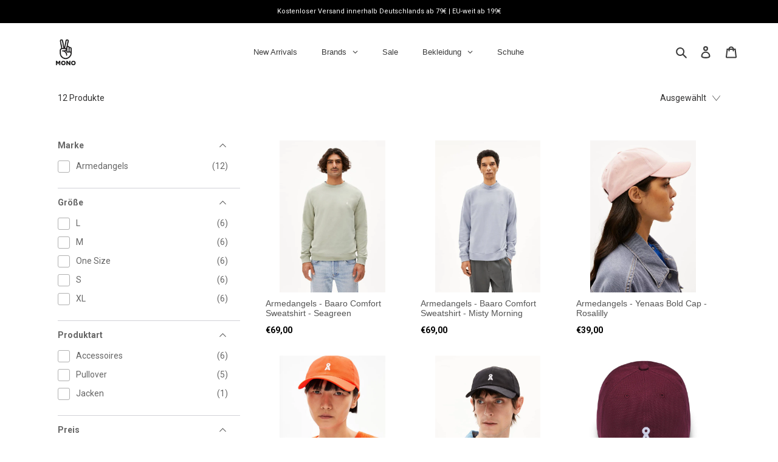

--- FILE ---
content_type: text/html; charset=utf-8
request_url: https://www.mono-concept.com/collections/armedangels
body_size: 109249
content:
<!doctype html>
<html class="no-js" lang="de">
<head>

    

    

    

    


   <!-- Added by AVADA Cookies Bar -->
   <script>
   window.AVADA_COOKIES_BAR = window.AVADA_COOKIES_BAR || {};
   window.AVADA_COOKIES_BAR.shopId = 'i1P1AS2YlwgH8cgSlGOc';
   window.AVADA_COOKIES_BAR.status = false;
   AVADA_COOKIES_BAR ={"textFont":"Noto+Sans","displayType":"full_bar","customCss":"","agreeBtnTextColor":"#FFFFFF","denyButtonText":"Decline","shopId":"i1P1AS2YlwgH8cgSlGOc","textAvada":"rgba(29, 29, 29, 0.8)","mobilePositions":"bottom","advancedSetting":false,"desktopFloatCardPosition":"bottom_left","agreeBtnBorder":"#2C332F","specificRegions":{"appi":false,"gdpr":false,"lgpd":false,"pipeda":false,"ccpa":false},"removeBranding":true,"textColor":"#1D1D1D","denyTextColor":"#2C332F","agreeBtnBgColor":"#1AAC7A","agreeButtonText":"Got it!","customPrivacyLink":"","message":"This website uses cookies to make sure you get the best experience with us.","showPrivacyPolicy":true,"displayAfter":"5","iconColor":"#2C332F","themeName":"Basic","showOnCountry":"all","privacyLinkText":"Learn more","optionPolicyLink":"select","privacyLink":"/37969330314/policies/17257136266","desktopPosition":"bottom","urlIcon":"","showIcon":true,"messageColor":"#2C332F","bgColor":"#FFFFFF","privacyLinkColor":"#2C332F","theme":"basic","iconType":"default_icon","id":"kBOIGVHb3joSikOyw6WI"}
 </script>
   <!-- /Added by AVADA Cookies Bar -->
 
  <meta name="facebook-domain-verification" content="t97vov228a63qh5kp23orallu9ocsf" />
  <meta charset="utf-8">
  <meta http-equiv="X-UA-Compatible" content="IE=edge,chrome=1">
  <meta name="viewport" content="width=device-width,initial-scale=1">
  <meta name="theme-color" content="#000000">
  <link rel="canonical" href="https://www.mono-concept.com/collections/armedangels">
  
  
<link rel="shortcut icon" href="//www.mono-concept.com/cdn/shop/files/Bildschirmfoto_2020-05-04_um_14.30.32_32x32.png?v=1613725706" type="image/png"><title>Armedangels Hamburg Shop - Herrenkollektion | Mono Concept Store</title><meta name="description" content="Armedangels nachhaltige Menswear jetzt online! ✓ Fair Fashion ✓ Schnelle Lieferung ✓ Gratis Versand &amp; kostenlose Rücksendung"><!-- /snippets/social-meta-tags.liquid -->




<meta property="og:site_name" content="Mono Concept Store">
<meta property="og:url" content="https://www.mono-concept.com/collections/armedangels">
<meta property="og:title" content="Armedangels">
<meta property="og:type" content="product.group">
<meta property="og:description" content="Armedangels nachhaltige Menswear jetzt online! ✓ Fair Fashion ✓ Schnelle Lieferung ✓ Gratis Versand &amp; kostenlose Rücksendung">

<meta property="og:image" content="http://www.mono-concept.com/cdn/shop/files/Design_ohne_Titel_1_3ba117fa-e480-416c-bd37-9b96922933a2_1200x1200.png?v=1615202737">
<meta property="og:image:secure_url" content="https://www.mono-concept.com/cdn/shop/files/Design_ohne_Titel_1_3ba117fa-e480-416c-bd37-9b96922933a2_1200x1200.png?v=1615202737">


<meta name="twitter:card" content="summary_large_image">
<meta name="twitter:title" content="Armedangels">
<meta name="twitter:description" content="Armedangels nachhaltige Menswear jetzt online! ✓ Fair Fashion ✓ Schnelle Lieferung ✓ Gratis Versand &amp; kostenlose Rücksendung">

  <link href="//www.mono-concept.com/cdn/shop/t/13/assets/theme.scss.css?v=110943419305175657361765977175" rel="stylesheet" type="text/css" media="all" />
  <script>
    var theme = {
      breakpoints: {
        medium: 750,
        large: 990,
        widescreen: 1400
      
      },
      strings: {
        addToCart: "In den Warenkorb legen",
        soldOut: "Ausverkauft",
        unavailable: "Nicht verfügbar",
        regularPrice: "Normaler Preis",
        salePrice: "Sonderpreis",
        sale: "Angebot",
        fromLowestPrice: "von [price]",
        vendor: "Verkäufer",
        showMore: "Mehr anzeigen",
        showLess: "Weniger anzeigen",
        searchFor: "Suchen nach",
        addressError: "Kann die Adresse nicht finden",
        addressNoResults: "Keine Ergebnisse für diese Adresse",
        addressQueryLimit: "Sie haben die Nutzungsgrenze der Google-API überschritten. Sie sollten über ein Upgrade auf einen \u003ca href=\"https:\/\/developers.google.com\/maps\/premium\/usage-limits\"\u003ePremium-Plan\u003c\/a\u003e nachdenken.",
        authError: "Es gab ein Problem bei der Authentifizierung Ihres Google Maps-Kontos.",
        newWindow: "Öffnet ein neues Fenster.",
        external: "Öffnet externe Website.",
        newWindowExternal: "Öffnet externe Website in einem neuen Fenster.",
        removeLabel: "[product] entfernen",
        update: "Warenkorb aktualisieren",
        quantity: "Menge",
        discountedTotal: "Gesamtrabatt",
        regularTotal: "Normaler Gesamtpreis",
        priceColumn: "Rabattdetails finden Sie in der Preisspalte.",
        quantityMinimumMessage: "Die Menge muss 1 oder mehr sein",
        cartError: "Beim Aktualisieren des Warenkorbs ist ein Fehler aufgetreten. Bitte versuche es erneut.",
        removedItemMessage: "\u003cspan class=\"cart__removed-product-details\"\u003e([quantity]) [link]\u003c\/span\u003e aus Ihrem Warenkorb entfernt.",
        unitPrice: "Einzelpreis",
        unitPriceSeparator: "pro",
        oneCartCount: "1 Artikel",
        otherCartCount: "[count] Produkte",
        quantityLabel: "Menge: [count]",
        products: "Produkte",
        loading: "Wird geladen",
        number_of_results: "[result_number] von [results_count]",
        number_of_results_found: "[results_count] Ergebnisse gefunden",
        one_result_found: "1 Ergebnis gefunden"
      },
      moneyFormat: "€{{amount_with_comma_separator}}",
      moneyFormatWithCurrency: "€{{amount_with_comma_separator}} EUR",
      settings: {
        predictiveSearchEnabled: true,
        predictiveSearchShowPrice: false,
        predictiveSearchShowVendor: false
      }
    }
    document.documentElement.className = document.documentElement.className.replace('no-js', 'js');
  </script><!-- Custom Scripts-->
  
  <style>.spf-filter-loading #gf-products > *:not(.spf-product--skeleton), .spf-filter-loading [data-globo-filter-items] > *:not(.spf-product--skeleton){visibility: hidden; opacity: 0}</style>
<link rel="preconnect" href="https://filter-v1.globosoftware.net" />
<script>
  document.getElementsByTagName('html')[0].classList.add('spf-filter-loading');
  window.addEventListener("globoFilterRenderCompleted",function(e){document.getElementsByTagName('html')[0].classList.remove('spf-filter-loading')})
  window.sortByRelevance = false;
  window.moneyFormat = "€{{amount_with_comma_separator}}";
  window.GloboMoneyFormat = "€{{amount_with_comma_separator}}";
  window.GloboMoneyWithCurrencyFormat = "€{{amount_with_comma_separator}} EUR";
  window.filterPriceRate = 1;
  window.filterPriceAdjustment = 1;

  window.shopCurrency = "EUR";
  window.currentCurrency = "EUR";

  window.isMultiCurrency = true;
  window.globoFilterAssetsUrl = '//www.mono-concept.com/cdn/shop/t/13/assets/';
  window.assetsUrl = '//www.mono-concept.com/cdn/shop/t/13/assets/';
  window.filesUrl = '//www.mono-concept.com/cdn/shop/files/';
  var page_id = 186663534730;
  var globo_filters_json = {"default":37680}
  var GloboFilterConfig = {
    api: {
      filterUrl: "https://filter-v1.globosoftware.net/filter",
      searchUrl: "https://filter-v1.globosoftware.net/search",
      url: "https://filter-v1.globosoftware.net",
    },
    shop: {
      name: "Mono Concept Store",
      url: "https://www.mono-concept.com",
      domain: "mono-concept-shop.myshopify.com",
      is_multicurrency: false,
      currency: "EUR",
      cur_currency: "EUR",
      cur_locale: "de",
      cur_country: "DE",
      locale: "de",
      root_url: "",
      country_code: "DE",
      product_image: {width: 500, height: 500},
      no_image_url: "https://cdn.shopify.com/s/images/themes/product-1.png",
      themeStoreId: 796,
      swatches:  [],
      newUrlStruct: false,
      translation: {"default":{"search":{"suggestions":"Suggestions","collections":"Collections","pages":"Pages","product":"Product","products":"Products","view_all":"Search for","not_found":"Sorry, nothing found for"},"filter":{"filter_by":"Filter By","clear_all":"Clear All","view":"View","clear":"Clear","in_stock":"In Stock","out_of_stock":"Out of Stock","ready_to_ship":"Ready to ship"},"sort":{"sort_by":"Sort By","manually":"Featured","availability_in_stock_first":"Availability","best_selling":"Best Selling","alphabetically_a_z":"Alphabetically, A-Z","alphabetically_z_a":"Alphabetically, Z-A","price_low_to_high":"Price, low to high","price_high_to_low":"Price, high to low","date_new_to_old":"Date, new to old","date_old_to_new":"Date, old to new","sale_off":"% Sale off"},"product":{"add_to_cart":"Add to cart","unavailable":"Unavailable","sold_out":"Sold out","sale":"Sale","load_more":"Load more","limit":"Show","search":"Search products","no_results":"No products found"}},"de":{"search":{"suggestions":"Suggestions","collections":"Collections","pages":"Pages","product":"Product","products":"Products","view_all":"Search for","not_found":"Sorry, nothing found for"},"filter":{"filter_by":"Filter By","clear_all":"Clear All","view":"View","clear":"Clear","in_stock":"In Stock","out_of_stock":"Out of Stock","ready_to_ship":"Ready to ship"},"sort":{"sort_by":"Sort By","manually":"Featured","availability_in_stock_first":"Availability","best_selling":"Best Selling","alphabetically_a_z":"Alphabetically, A-Z","alphabetically_z_a":"Alphabetically, Z-A","price_low_to_high":"Price, low to high","price_high_to_low":"Price, high to low","date_new_to_old":"Date, new to old","date_old_to_new":"Date, old to new","sale_off":"% Sale off"},"product":{"add_to_cart":"Add to cart","unavailable":"Unavailable","sold_out":"Sold out","sale":"Sale","load_more":"Load more","limit":"Show","search":"Search products","no_results":"No products found"},"labels":{"341023":"Brand","341024":"Produkt","341025":"Preis","341032":"Gr\u00f6\u00dfe"}}},
      redirects: null,
      images: ["1612881680239_label_shopify_2_50_png","1612881924709_label_shopify_2_23_png","1612885313247_label_shopify_2_15_png","1613573949544_BIO_1613573910489_png","1619173726250_NewCollection4_1619173639131_png","1619446290235_label_shopify_2_23_png","1619707674072_Label_Ideen_1__png","1619707674072_Label_Ideen_281_29_png","20r_jpg","50_png","amp-1591613225162-onboarding-uploaded-logo.png","badge2_jpg","label_shopify_2_23_png","label_shopify_2_28_png","organiccotton4_png","paper_sticker_sales_label_png_favpng_Hb2sR0RwaP8fZqwUSFqzRRWup_png"],
      settings: {"color_text":"#3a3a3a","color_body_text":"#333232","color_sale_text":"#fa4545","color_button":"#000000","color_button_text":"#ffffff","color_small_button_text_border":"#3a3a3a","color_text_field_text":"#000000","color_text_field_border":"#cccccc","color_text_field":"rgba(0,0,0,0)","color_image_overlay_text":"#ffffff","color_image_overlay":"#685858","image_overlay_opacity":10,"color_borders":"rgba(0,0,0,0)","color_body_bg":"#ffffff","type_header_font":{"error":"json not allowed for this object"},"type_header_base_size":26,"type_base_font":{"error":"json not allowed for this object"},"type_base_size":14,"predictive_search_enabled":true,"predictive_search_show_vendor":false,"predictive_search_show_price":false,"share_image":"\/\/www.mono-concept.com\/cdn\/shop\/files\/Design_ohne_Titel_1_3ba117fa-e480-416c-bd37-9b96922933a2.png?v=1615202737","share_facebook":true,"share_twitter":false,"share_pinterest":true,"social_twitter_link":"","social_facebook_link":"https:\/\/www.facebook.com\/monoconceptstore\/","social_pinterest_link":"","social_instagram_link":"https:\/\/www.instagram.com\/monoconceptstore\/","social_tumblr_link":"","social_snapchat_link":"","social_youtube_link":"","social_vimeo_link":"","favicon":"\/\/www.mono-concept.com\/cdn\/shop\/files\/Bildschirmfoto_2020-05-04_um_14.30.32.png?v=1613725706","enable_ajax":true,"checkout_header_image":null,"checkout_logo_image":"\/\/www.mono-concept.com\/cdn\/shop\/files\/Design_ohne_Titel_1.png?v=1615322416","checkout_logo_position":"left","checkout_logo_size":"medium","checkout_body_background_image":null,"checkout_body_background_color":"#ffffff","checkout_input_background_color_mode":"white","checkout_sidebar_background_image":null,"checkout_sidebar_background_color":"#fafafa","checkout_heading_font":"-apple-system, BlinkMacSystemFont, 'Segoe UI', Roboto, Helvetica, Arial, sans-serif, 'Apple Color Emoji', 'Segoe UI Emoji', 'Segoe UI Symbol'","checkout_body_font":"-apple-system, BlinkMacSystemFont, 'Segoe UI', Roboto, Helvetica, Arial, sans-serif, 'Apple Color Emoji', 'Segoe UI Emoji', 'Segoe UI Symbol'","checkout_accent_color":"#000000","checkout_button_color":"#000000","checkout_error_color":"#e32c2b","customer_layout":"customer_area"},
      separate_options: null,
      home_filter: false,
      page: "collection",
      cache: true,
      layout: "app",
      useCustomTemplate: false
    },
    taxes: null,
    special_countries: null,
    adjustments: null,

    year_make_model: {
      id: null
    },
    filter: {
      id: globo_filters_json[page_id] || globo_filters_json['default'] || 0,
      layout: 1,
      showCount: false,
      showRefine: true,
      isLoadMore: 1,
      filter_on_search_page: true
    },
    search:{
      enable: true,
      zero_character_suggestion: false,
      layout: 1,
    },
    collection: {
      id:186663534730,
      handle:'armedangels',
      sort: 'created-descending',
      tags: null,
      vendor: null,
      type: null,
      term: null,
      limit: 12,
      products_count: 12,
      enableCollectionSearch: true,
      showSelectedVariantInfo: true,
      excludeTags: null
    },
    customer: false,
    selector: {
      sortBy: '#SortBy',
      pagination: '.pagination, #gf_pagination_wrap',
      products: '.grid--view-items, .list-view-items'
    }
  };

</script>
<script defer src="//www.mono-concept.com/cdn/shop/t/13/assets/v5.globo.filter.lib.js?v=171391880242461423661696318488"></script>
<link rel="preload stylesheet" href="//www.mono-concept.com/cdn/shop/t/13/assets/v5.globo.filter.css?v=175588590471401155321617024858" as="style">

<link rel="preload stylesheet" href="//www.mono-concept.com/cdn/shop/t/13/assets/v5.globo.search.css?v=152221703010806570831614946025" as="style">



  <script>
    window.addEventListener('globoFilterCloseSearchCompleted', function () {
      if( theme && theme.SearchDrawer && typeof theme.SearchDrawer.close == "function" ){
        theme.SearchDrawer.close();
      }
    });
  </script>

<script>window.performance && window.performance.mark && window.performance.mark('shopify.content_for_header.start');</script><meta id="shopify-digital-wallet" name="shopify-digital-wallet" content="/37969330314/digital_wallets/dialog">
<meta name="shopify-checkout-api-token" content="c5952ef358fef379039081c918e1ea6d">
<meta id="in-context-paypal-metadata" data-shop-id="37969330314" data-venmo-supported="false" data-environment="production" data-locale="de_DE" data-paypal-v4="true" data-currency="EUR">
<link rel="alternate" type="application/atom+xml" title="Feed" href="/collections/armedangels.atom" />
<link rel="alternate" type="application/json+oembed" href="https://www.mono-concept.com/collections/armedangels.oembed">
<script async="async" src="/checkouts/internal/preloads.js?locale=de-DE"></script>
<link rel="preconnect" href="https://shop.app" crossorigin="anonymous">
<script async="async" src="https://shop.app/checkouts/internal/preloads.js?locale=de-DE&shop_id=37969330314" crossorigin="anonymous"></script>
<script id="apple-pay-shop-capabilities" type="application/json">{"shopId":37969330314,"countryCode":"DE","currencyCode":"EUR","merchantCapabilities":["supports3DS"],"merchantId":"gid:\/\/shopify\/Shop\/37969330314","merchantName":"Mono Concept Store","requiredBillingContactFields":["postalAddress","email"],"requiredShippingContactFields":["postalAddress","email"],"shippingType":"shipping","supportedNetworks":["visa","maestro","masterCard","amex"],"total":{"type":"pending","label":"Mono Concept Store","amount":"1.00"},"shopifyPaymentsEnabled":true,"supportsSubscriptions":true}</script>
<script id="shopify-features" type="application/json">{"accessToken":"c5952ef358fef379039081c918e1ea6d","betas":["rich-media-storefront-analytics"],"domain":"www.mono-concept.com","predictiveSearch":true,"shopId":37969330314,"locale":"de"}</script>
<script>var Shopify = Shopify || {};
Shopify.shop = "mono-concept-shop.myshopify.com";
Shopify.locale = "de";
Shopify.currency = {"active":"EUR","rate":"1.0"};
Shopify.country = "DE";
Shopify.theme = {"name":"Mono - neu mit Filtern","id":97938276490,"schema_name":"Debut","schema_version":"16.5.1","theme_store_id":null,"role":"main"};
Shopify.theme.handle = "null";
Shopify.theme.style = {"id":null,"handle":null};
Shopify.cdnHost = "www.mono-concept.com/cdn";
Shopify.routes = Shopify.routes || {};
Shopify.routes.root = "/";</script>
<script type="module">!function(o){(o.Shopify=o.Shopify||{}).modules=!0}(window);</script>
<script>!function(o){function n(){var o=[];function n(){o.push(Array.prototype.slice.apply(arguments))}return n.q=o,n}var t=o.Shopify=o.Shopify||{};t.loadFeatures=n(),t.autoloadFeatures=n()}(window);</script>
<script>
  window.ShopifyPay = window.ShopifyPay || {};
  window.ShopifyPay.apiHost = "shop.app\/pay";
  window.ShopifyPay.redirectState = null;
</script>
<script id="shop-js-analytics" type="application/json">{"pageType":"collection"}</script>
<script defer="defer" async type="module" src="//www.mono-concept.com/cdn/shopifycloud/shop-js/modules/v2/client.init-shop-cart-sync_BH0MO3MH.de.esm.js"></script>
<script defer="defer" async type="module" src="//www.mono-concept.com/cdn/shopifycloud/shop-js/modules/v2/chunk.common_BErAfWaM.esm.js"></script>
<script defer="defer" async type="module" src="//www.mono-concept.com/cdn/shopifycloud/shop-js/modules/v2/chunk.modal_DqzNaksh.esm.js"></script>
<script type="module">
  await import("//www.mono-concept.com/cdn/shopifycloud/shop-js/modules/v2/client.init-shop-cart-sync_BH0MO3MH.de.esm.js");
await import("//www.mono-concept.com/cdn/shopifycloud/shop-js/modules/v2/chunk.common_BErAfWaM.esm.js");
await import("//www.mono-concept.com/cdn/shopifycloud/shop-js/modules/v2/chunk.modal_DqzNaksh.esm.js");

  window.Shopify.SignInWithShop?.initShopCartSync?.({"fedCMEnabled":true,"windoidEnabled":true});

</script>
<script>
  window.Shopify = window.Shopify || {};
  if (!window.Shopify.featureAssets) window.Shopify.featureAssets = {};
  window.Shopify.featureAssets['shop-js'] = {"shop-cart-sync":["modules/v2/client.shop-cart-sync__0cGp0nR.de.esm.js","modules/v2/chunk.common_BErAfWaM.esm.js","modules/v2/chunk.modal_DqzNaksh.esm.js"],"init-fed-cm":["modules/v2/client.init-fed-cm_CM6VDTst.de.esm.js","modules/v2/chunk.common_BErAfWaM.esm.js","modules/v2/chunk.modal_DqzNaksh.esm.js"],"init-shop-email-lookup-coordinator":["modules/v2/client.init-shop-email-lookup-coordinator_CBMbWck_.de.esm.js","modules/v2/chunk.common_BErAfWaM.esm.js","modules/v2/chunk.modal_DqzNaksh.esm.js"],"init-windoid":["modules/v2/client.init-windoid_BLu1c52k.de.esm.js","modules/v2/chunk.common_BErAfWaM.esm.js","modules/v2/chunk.modal_DqzNaksh.esm.js"],"shop-button":["modules/v2/client.shop-button_CA8sgLdC.de.esm.js","modules/v2/chunk.common_BErAfWaM.esm.js","modules/v2/chunk.modal_DqzNaksh.esm.js"],"shop-cash-offers":["modules/v2/client.shop-cash-offers_CtGlpQVP.de.esm.js","modules/v2/chunk.common_BErAfWaM.esm.js","modules/v2/chunk.modal_DqzNaksh.esm.js"],"shop-toast-manager":["modules/v2/client.shop-toast-manager_uf2EYvu_.de.esm.js","modules/v2/chunk.common_BErAfWaM.esm.js","modules/v2/chunk.modal_DqzNaksh.esm.js"],"init-shop-cart-sync":["modules/v2/client.init-shop-cart-sync_BH0MO3MH.de.esm.js","modules/v2/chunk.common_BErAfWaM.esm.js","modules/v2/chunk.modal_DqzNaksh.esm.js"],"init-customer-accounts-sign-up":["modules/v2/client.init-customer-accounts-sign-up_GYoAbbBa.de.esm.js","modules/v2/client.shop-login-button_BwiwRr-G.de.esm.js","modules/v2/chunk.common_BErAfWaM.esm.js","modules/v2/chunk.modal_DqzNaksh.esm.js"],"pay-button":["modules/v2/client.pay-button_Fn8OU5F0.de.esm.js","modules/v2/chunk.common_BErAfWaM.esm.js","modules/v2/chunk.modal_DqzNaksh.esm.js"],"init-customer-accounts":["modules/v2/client.init-customer-accounts_hH0NE_bx.de.esm.js","modules/v2/client.shop-login-button_BwiwRr-G.de.esm.js","modules/v2/chunk.common_BErAfWaM.esm.js","modules/v2/chunk.modal_DqzNaksh.esm.js"],"avatar":["modules/v2/client.avatar_BTnouDA3.de.esm.js"],"init-shop-for-new-customer-accounts":["modules/v2/client.init-shop-for-new-customer-accounts_iGaU0q4U.de.esm.js","modules/v2/client.shop-login-button_BwiwRr-G.de.esm.js","modules/v2/chunk.common_BErAfWaM.esm.js","modules/v2/chunk.modal_DqzNaksh.esm.js"],"shop-follow-button":["modules/v2/client.shop-follow-button_DfZt4rU7.de.esm.js","modules/v2/chunk.common_BErAfWaM.esm.js","modules/v2/chunk.modal_DqzNaksh.esm.js"],"checkout-modal":["modules/v2/client.checkout-modal_BkbVv7me.de.esm.js","modules/v2/chunk.common_BErAfWaM.esm.js","modules/v2/chunk.modal_DqzNaksh.esm.js"],"shop-login-button":["modules/v2/client.shop-login-button_BwiwRr-G.de.esm.js","modules/v2/chunk.common_BErAfWaM.esm.js","modules/v2/chunk.modal_DqzNaksh.esm.js"],"lead-capture":["modules/v2/client.lead-capture_uTCHmOe0.de.esm.js","modules/v2/chunk.common_BErAfWaM.esm.js","modules/v2/chunk.modal_DqzNaksh.esm.js"],"shop-login":["modules/v2/client.shop-login_DZ2U4X68.de.esm.js","modules/v2/chunk.common_BErAfWaM.esm.js","modules/v2/chunk.modal_DqzNaksh.esm.js"],"payment-terms":["modules/v2/client.payment-terms_ARjsA2tN.de.esm.js","modules/v2/chunk.common_BErAfWaM.esm.js","modules/v2/chunk.modal_DqzNaksh.esm.js"]};
</script>
<script>(function() {
  var isLoaded = false;
  function asyncLoad() {
    if (isLoaded) return;
    isLoaded = true;
    var urls = ["https:\/\/chimpstatic.com\/mcjs-connected\/js\/users\/c7e3f9dfc274d9edad6ec50cf\/eb7814726c6e4dbbfcde64ce3.js?shop=mono-concept-shop.myshopify.com","https:\/\/myfaqprime.appspot.com\/bot\/bot-primelite.js?shop=mono-concept-shop.myshopify.com","https:\/\/aura-apps.com\/shoppable\/engine\/js\/addons\/shoppable_gallery\/shoppable_gallery.js?shop=mono-concept-shop.myshopify.com","https:\/\/static2.rapidsearch.dev\/resultpage.js?shop=mono-concept-shop.myshopify.com","https:\/\/cookie.avada.io\/scripttag\/avada-cookies-bar.min.js?shop=mono-concept-shop.myshopify.com","https:\/\/cdn.autoketing.org\/sdk-cdn\/recommended\/dist\/top-pin-embed.js?t=1718114808028125921\u0026shop=mono-concept-shop.myshopify.com"];
    for (var i = 0; i < urls.length; i++) {
      var s = document.createElement('script');
      s.type = 'text/javascript';
      s.async = true;
      s.src = urls[i];
      var x = document.getElementsByTagName('script')[0];
      x.parentNode.insertBefore(s, x);
    }
  };
  if(window.attachEvent) {
    window.attachEvent('onload', asyncLoad);
  } else {
    window.addEventListener('load', asyncLoad, false);
  }
})();</script>
<script id="__st">var __st={"a":37969330314,"offset":3600,"reqid":"03d22af1-de77-4dbd-b4e4-96446aa64968-1769813731","pageurl":"www.mono-concept.com\/collections\/armedangels","u":"5f9b66d139ba","p":"collection","rtyp":"collection","rid":186663534730};</script>
<script>window.ShopifyPaypalV4VisibilityTracking = true;</script>
<script id="form-persister">!function(){'use strict';const t='contact',e='new_comment',n=[[t,t],['blogs',e],['comments',e],[t,'customer']],o='password',r='form_key',c=['recaptcha-v3-token','g-recaptcha-response','h-captcha-response',o],s=()=>{try{return window.sessionStorage}catch{return}},i='__shopify_v',u=t=>t.elements[r],a=function(){const t=[...n].map((([t,e])=>`form[action*='/${t}']:not([data-nocaptcha='true']) input[name='form_type'][value='${e}']`)).join(',');var e;return e=t,()=>e?[...document.querySelectorAll(e)].map((t=>t.form)):[]}();function m(t){const e=u(t);a().includes(t)&&(!e||!e.value)&&function(t){try{if(!s())return;!function(t){const e=s();if(!e)return;const n=u(t);if(!n)return;const o=n.value;o&&e.removeItem(o)}(t);const e=Array.from(Array(32),(()=>Math.random().toString(36)[2])).join('');!function(t,e){u(t)||t.append(Object.assign(document.createElement('input'),{type:'hidden',name:r})),t.elements[r].value=e}(t,e),function(t,e){const n=s();if(!n)return;const r=[...t.querySelectorAll(`input[type='${o}']`)].map((({name:t})=>t)),u=[...c,...r],a={};for(const[o,c]of new FormData(t).entries())u.includes(o)||(a[o]=c);n.setItem(e,JSON.stringify({[i]:1,action:t.action,data:a}))}(t,e)}catch(e){console.error('failed to persist form',e)}}(t)}const f=t=>{if('true'===t.dataset.persistBound)return;const e=function(t,e){const n=function(t){return'function'==typeof t.submit?t.submit:HTMLFormElement.prototype.submit}(t).bind(t);return function(){let t;return()=>{t||(t=!0,(()=>{try{e(),n()}catch(t){(t=>{console.error('form submit failed',t)})(t)}})(),setTimeout((()=>t=!1),250))}}()}(t,(()=>{m(t)}));!function(t,e){if('function'==typeof t.submit&&'function'==typeof e)try{t.submit=e}catch{}}(t,e),t.addEventListener('submit',(t=>{t.preventDefault(),e()})),t.dataset.persistBound='true'};!function(){function t(t){const e=(t=>{const e=t.target;return e instanceof HTMLFormElement?e:e&&e.form})(t);e&&m(e)}document.addEventListener('submit',t),document.addEventListener('DOMContentLoaded',(()=>{const e=a();for(const t of e)f(t);var n;n=document.body,new window.MutationObserver((t=>{for(const e of t)if('childList'===e.type&&e.addedNodes.length)for(const t of e.addedNodes)1===t.nodeType&&'FORM'===t.tagName&&a().includes(t)&&f(t)})).observe(n,{childList:!0,subtree:!0,attributes:!1}),document.removeEventListener('submit',t)}))}()}();</script>
<script integrity="sha256-4kQ18oKyAcykRKYeNunJcIwy7WH5gtpwJnB7kiuLZ1E=" data-source-attribution="shopify.loadfeatures" defer="defer" src="//www.mono-concept.com/cdn/shopifycloud/storefront/assets/storefront/load_feature-a0a9edcb.js" crossorigin="anonymous"></script>
<script crossorigin="anonymous" defer="defer" src="//www.mono-concept.com/cdn/shopifycloud/storefront/assets/shopify_pay/storefront-65b4c6d7.js?v=20250812"></script>
<script data-source-attribution="shopify.dynamic_checkout.dynamic.init">var Shopify=Shopify||{};Shopify.PaymentButton=Shopify.PaymentButton||{isStorefrontPortableWallets:!0,init:function(){window.Shopify.PaymentButton.init=function(){};var t=document.createElement("script");t.src="https://www.mono-concept.com/cdn/shopifycloud/portable-wallets/latest/portable-wallets.de.js",t.type="module",document.head.appendChild(t)}};
</script>
<script data-source-attribution="shopify.dynamic_checkout.buyer_consent">
  function portableWalletsHideBuyerConsent(e){var t=document.getElementById("shopify-buyer-consent"),n=document.getElementById("shopify-subscription-policy-button");t&&n&&(t.classList.add("hidden"),t.setAttribute("aria-hidden","true"),n.removeEventListener("click",e))}function portableWalletsShowBuyerConsent(e){var t=document.getElementById("shopify-buyer-consent"),n=document.getElementById("shopify-subscription-policy-button");t&&n&&(t.classList.remove("hidden"),t.removeAttribute("aria-hidden"),n.addEventListener("click",e))}window.Shopify?.PaymentButton&&(window.Shopify.PaymentButton.hideBuyerConsent=portableWalletsHideBuyerConsent,window.Shopify.PaymentButton.showBuyerConsent=portableWalletsShowBuyerConsent);
</script>
<script data-source-attribution="shopify.dynamic_checkout.cart.bootstrap">document.addEventListener("DOMContentLoaded",(function(){function t(){return document.querySelector("shopify-accelerated-checkout-cart, shopify-accelerated-checkout")}if(t())Shopify.PaymentButton.init();else{new MutationObserver((function(e,n){t()&&(Shopify.PaymentButton.init(),n.disconnect())})).observe(document.body,{childList:!0,subtree:!0})}}));
</script>
<link id="shopify-accelerated-checkout-styles" rel="stylesheet" media="screen" href="https://www.mono-concept.com/cdn/shopifycloud/portable-wallets/latest/accelerated-checkout-backwards-compat.css" crossorigin="anonymous">
<style id="shopify-accelerated-checkout-cart">
        #shopify-buyer-consent {
  margin-top: 1em;
  display: inline-block;
  width: 100%;
}

#shopify-buyer-consent.hidden {
  display: none;
}

#shopify-subscription-policy-button {
  background: none;
  border: none;
  padding: 0;
  text-decoration: underline;
  font-size: inherit;
  cursor: pointer;
}

#shopify-subscription-policy-button::before {
  box-shadow: none;
}

      </style>

<script>window.performance && window.performance.mark && window.performance.mark('shopify.content_for_header.end');</script>
                  <script src="//www.mono-concept.com/cdn/shop/t/13/assets/bss-file-configdata.js?v=19453381437224918031695723580" type="text/javascript"></script> <script src="//www.mono-concept.com/cdn/shop/t/13/assets/bss-file-configdata-banner.js?v=151034973688681356691679479367" type="text/javascript"></script> <script src="//www.mono-concept.com/cdn/shop/t/13/assets/bss-file-configdata-popup.js?v=173992696638277510541680083944" type="text/javascript"></script><script>
                if (typeof BSS_PL == 'undefined') {
                    var BSS_PL = {};
                }
                var bssPlApiServer = "https://product-labels-pro.bsscommerce.com";
                BSS_PL.customerTags = 'null';
                BSS_PL.customerId = 'null';
                BSS_PL.configData = configDatas;
                BSS_PL.configDataBanner = configDataBanners ? configDataBanners : [];
                BSS_PL.configDataPopup = configDataPopups ? configDataPopups : [];
                BSS_PL.storeId = 6690;
                BSS_PL.currentPlan = "free";
                BSS_PL.storeIdCustomOld = "10678";
                BSS_PL.storeIdOldWIthPriority = "12200";
                BSS_PL.apiServerProduction = "https://product-labels-pro.bsscommerce.com";
                
                BSS_PL.integration = {"laiReview":{"status":0,"config":[]}}
                </script>
            <style>
.homepage-slideshow .slick-slide .bss_pl_img {
    visibility: hidden !important;
}
</style>
  <script src="//cdnjs.cloudflare.com/ajax/libs/jquery.lazyload/1.9.1/jquery.lazyload.min.js" type="text/javascript"></script>
  
  


  <script type="text/javascript">
    window.RapidSearchAdmin = false;
  </script>


<!-- BEGIN app block: shopify://apps/complianz-gdpr-cookie-consent/blocks/bc-block/e49729f0-d37d-4e24-ac65-e0e2f472ac27 -->

    
    
<link id='complianz-css' rel="stylesheet" href=https://cdn.shopify.com/extensions/019c040e-03b8-731c-ab77-232f75008d84/gdpr-legal-cookie-77/assets/complainz.css media="print" onload="this.media='all'">
    <style>
        #iubenda-iframe.iubenda-iframe-branded > div.purposes-header,
        #iubenda-iframe.iubenda-iframe-branded > div.iub-cmp-header,
        #purposes-container > div.purposes-header,
        #iubenda-cs-banner .iubenda-cs-brand {
            background-color: #000000 !important;
            color: #fcfcfc!important;
        }
        #iubenda-iframe.iubenda-iframe-branded .purposes-header .iub-btn-cp ,
        #iubenda-iframe.iubenda-iframe-branded .purposes-header .iub-btn-cp:hover,
        #iubenda-iframe.iubenda-iframe-branded .purposes-header .iub-btn-back:hover  {
            background-color: #ffffff !important;
            opacity: 1 !important;
        }
        #iubenda-cs-banner .iub-toggle .iub-toggle-label {
            color: #000000!important;
        }
        #iubenda-iframe.iubenda-iframe-branded .purposes-header .iub-btn-cp:hover,
        #iubenda-iframe.iubenda-iframe-branded .purposes-header .iub-btn-back:hover {
            background-color: #fcfcfc!important;
            color: #000000!important;
        }
        #iubenda-cs-banner #iubenda-cs-title {
            font-size: 14px !important;
        }
        #iubenda-cs-banner .iubenda-cs-content,
        #iubenda-cs-title,
        .iub-toggle-checkbox.granular-control-checkbox span {
            background-color: #000000 !important;
            color: #fcfcfc !important;
            font-size: 14px !important;
        }
        #iubenda-cs-banner .iubenda-cs-close-btn {
            font-size: 14px !important;
            background-color: #000000 !important;
        }
        #iubenda-cs-banner .iubenda-cs-opt-group {
            color: #000000 !important;
        }
        #iubenda-cs-banner .iubenda-cs-opt-group button,
        .iubenda-alert button.iubenda-button-cancel {
            background-color: #ffffff!important;
            color: #000000!important;
        }
        #iubenda-cs-banner .iubenda-cs-opt-group button.iubenda-cs-accept-btn,
        #iubenda-cs-banner .iubenda-cs-opt-group button.iubenda-cs-btn-primary,
        .iubenda-alert button.iubenda-button-confirm {
            background-color: #ffffff !important;
            color: #000000 !important;
        }
        #iubenda-cs-banner .iubenda-cs-opt-group button.iubenda-cs-reject-btn {
            background-color: #ffffff!important;
            color: #000000!important;
        }

        #iubenda-cs-banner .iubenda-banner-content button {
            cursor: pointer !important;
            color: currentColor !important;
            text-decoration: underline !important;
            border: none !important;
            background-color: transparent !important;
            font-size: 100% !important;
            padding: 0 !important;
        }

        #iubenda-cs-banner .iubenda-cs-opt-group button {
            border-radius: 4px !important;
            padding-block: 10px !important;
        }
        @media (min-width: 640px) {
            #iubenda-cs-banner.iubenda-cs-default-floating:not(.iubenda-cs-top):not(.iubenda-cs-center) .iubenda-cs-container, #iubenda-cs-banner.iubenda-cs-default-floating:not(.iubenda-cs-bottom):not(.iubenda-cs-center) .iubenda-cs-container, #iubenda-cs-banner.iubenda-cs-default-floating.iubenda-cs-center:not(.iubenda-cs-top):not(.iubenda-cs-bottom) .iubenda-cs-container {
                width: 560px !important;
            }
            #iubenda-cs-banner.iubenda-cs-default-floating:not(.iubenda-cs-top):not(.iubenda-cs-center) .iubenda-cs-opt-group, #iubenda-cs-banner.iubenda-cs-default-floating:not(.iubenda-cs-bottom):not(.iubenda-cs-center) .iubenda-cs-opt-group, #iubenda-cs-banner.iubenda-cs-default-floating.iubenda-cs-center:not(.iubenda-cs-top):not(.iubenda-cs-bottom) .iubenda-cs-opt-group {
                flex-direction: row !important;
            }
            #iubenda-cs-banner .iubenda-cs-opt-group button:not(:last-of-type),
            #iubenda-cs-banner .iubenda-cs-opt-group button {
                margin-right: 4px !important;
            }
            #iubenda-cs-banner .iubenda-cs-container .iubenda-cs-brand {
                position: absolute !important;
                inset-block-start: 6px;
            }
        }
        #iubenda-cs-banner.iubenda-cs-default-floating:not(.iubenda-cs-top):not(.iubenda-cs-center) .iubenda-cs-opt-group > div, #iubenda-cs-banner.iubenda-cs-default-floating:not(.iubenda-cs-bottom):not(.iubenda-cs-center) .iubenda-cs-opt-group > div, #iubenda-cs-banner.iubenda-cs-default-floating.iubenda-cs-center:not(.iubenda-cs-top):not(.iubenda-cs-bottom) .iubenda-cs-opt-group > div {
            flex-direction: row-reverse;
            width: 100% !important;
        }

        .iubenda-cs-brand-badge-outer, .iubenda-cs-brand-badge, #iubenda-cs-banner.iubenda-cs-default-floating.iubenda-cs-bottom .iubenda-cs-brand-badge-outer,
        #iubenda-cs-banner.iubenda-cs-default.iubenda-cs-bottom .iubenda-cs-brand-badge-outer,
        #iubenda-cs-banner.iubenda-cs-default:not(.iubenda-cs-left) .iubenda-cs-brand-badge-outer,
        #iubenda-cs-banner.iubenda-cs-default-floating:not(.iubenda-cs-left) .iubenda-cs-brand-badge-outer {
            display: none !important
        }

        #iubenda-cs-banner:not(.iubenda-cs-top):not(.iubenda-cs-bottom) .iubenda-cs-container.iubenda-cs-themed {
            flex-direction: row !important;
        }

        #iubenda-cs-banner #iubenda-cs-title,
        #iubenda-cs-banner #iubenda-cs-custom-title {
            justify-self: center !important;
            font-size: 14px !important;
            font-family: -apple-system,sans-serif !important;
            margin-inline: auto !important;
            width: 55% !important;
            text-align: center;
            font-weight: 600;
            visibility: unset;
        }

        @media (max-width: 640px) {
            #iubenda-cs-banner #iubenda-cs-title,
            #iubenda-cs-banner #iubenda-cs-custom-title {
                display: block;
            }
        }

        #iubenda-cs-banner .iubenda-cs-brand img {
            max-width: 110px !important;
            min-height: 32px !important;
        }
        #iubenda-cs-banner .iubenda-cs-container .iubenda-cs-brand {
            background: none !important;
            padding: 0px !important;
            margin-block-start:10px !important;
            margin-inline-start:16px !important;
        }

        #iubenda-cs-banner .iubenda-cs-opt-group button {
            padding-inline: 4px !important;
        }

    </style>
    
    
    
    

    <script type="text/javascript">
        function loadScript(src) {
            return new Promise((resolve, reject) => {
                const s = document.createElement("script");
                s.src = src;
                s.charset = "UTF-8";
                s.onload = resolve;
                s.onerror = reject;
                document.head.appendChild(s);
            });
        }

        function filterGoogleConsentModeURLs(domainsArray) {
            const googleConsentModeComplianzURls = [
                // 197, # Google Tag Manager:
                {"domain":"s.www.googletagmanager.com", "path":""},
                {"domain":"www.tagmanager.google.com", "path":""},
                {"domain":"www.googletagmanager.com", "path":""},
                {"domain":"googletagmanager.com", "path":""},
                {"domain":"tagassistant.google.com", "path":""},
                {"domain":"tagmanager.google.com", "path":""},

                // 2110, # Google Analytics 4:
                {"domain":"www.analytics.google.com", "path":""},
                {"domain":"www.google-analytics.com", "path":""},
                {"domain":"ssl.google-analytics.com", "path":""},
                {"domain":"google-analytics.com", "path":""},
                {"domain":"analytics.google.com", "path":""},
                {"domain":"region1.google-analytics.com", "path":""},
                {"domain":"region1.analytics.google.com", "path":""},
                {"domain":"*.google-analytics.com", "path":""},
                {"domain":"www.googletagmanager.com", "path":"/gtag/js?id=G"},
                {"domain":"googletagmanager.com", "path":"/gtag/js?id=UA"},
                {"domain":"www.googletagmanager.com", "path":"/gtag/js?id=UA"},
                {"domain":"googletagmanager.com", "path":"/gtag/js?id=G"},

                // 177, # Google Ads conversion tracking:
                {"domain":"googlesyndication.com", "path":""},
                {"domain":"media.admob.com", "path":""},
                {"domain":"gmodules.com", "path":""},
                {"domain":"ad.ytsa.net", "path":""},
                {"domain":"dartmotif.net", "path":""},
                {"domain":"dmtry.com", "path":""},
                {"domain":"go.channelintelligence.com", "path":""},
                {"domain":"googleusercontent.com", "path":""},
                {"domain":"googlevideo.com", "path":""},
                {"domain":"gvt1.com", "path":""},
                {"domain":"links.channelintelligence.com", "path":""},
                {"domain":"obrasilinteirojoga.com.br", "path":""},
                {"domain":"pcdn.tcgmsrv.net", "path":""},
                {"domain":"rdr.tag.channelintelligence.com", "path":""},
                {"domain":"static.googleadsserving.cn", "path":""},
                {"domain":"studioapi.doubleclick.com", "path":""},
                {"domain":"teracent.net", "path":""},
                {"domain":"ttwbs.channelintelligence.com", "path":""},
                {"domain":"wtb.channelintelligence.com", "path":""},
                {"domain":"youknowbest.com", "path":""},
                {"domain":"doubleclick.net", "path":""},
                {"domain":"redirector.gvt1.com", "path":""},

                //116, # Google Ads Remarketing
                {"domain":"googlesyndication.com", "path":""},
                {"domain":"media.admob.com", "path":""},
                {"domain":"gmodules.com", "path":""},
                {"domain":"ad.ytsa.net", "path":""},
                {"domain":"dartmotif.net", "path":""},
                {"domain":"dmtry.com", "path":""},
                {"domain":"go.channelintelligence.com", "path":""},
                {"domain":"googleusercontent.com", "path":""},
                {"domain":"googlevideo.com", "path":""},
                {"domain":"gvt1.com", "path":""},
                {"domain":"links.channelintelligence.com", "path":""},
                {"domain":"obrasilinteirojoga.com.br", "path":""},
                {"domain":"pcdn.tcgmsrv.net", "path":""},
                {"domain":"rdr.tag.channelintelligence.com", "path":""},
                {"domain":"static.googleadsserving.cn", "path":""},
                {"domain":"studioapi.doubleclick.com", "path":""},
                {"domain":"teracent.net", "path":""},
                {"domain":"ttwbs.channelintelligence.com", "path":""},
                {"domain":"wtb.channelintelligence.com", "path":""},
                {"domain":"youknowbest.com", "path":""},
                {"domain":"doubleclick.net", "path":""},
                {"domain":"redirector.gvt1.com", "path":""}
            ];

            if (!Array.isArray(domainsArray)) { 
                return [];
            }

            const blockedPairs = new Map();
            for (const rule of googleConsentModeComplianzURls) {
                if (!blockedPairs.has(rule.domain)) {
                    blockedPairs.set(rule.domain, new Set());
                }
                blockedPairs.get(rule.domain).add(rule.path);
            }

            return domainsArray.filter(item => {
                const paths = blockedPairs.get(item.d);
                return !(paths && paths.has(item.p));
            });
        }

        function setupAutoblockingByDomain() {
            // autoblocking by domain
            const autoblockByDomainArray = [];
            const prefixID = '10000' // to not get mixed with real metis ids
            let cmpBlockerDomains = []
            let cmpCmplcVendorsPurposes = {}
            let counter = 1
            for (const object of autoblockByDomainArray) {
                cmpBlockerDomains.push({
                    d: object.d,
                    p: object.path,
                    v: prefixID + counter,
                });
                counter++;
            }
            
            counter = 1
            for (const object of autoblockByDomainArray) {
                cmpCmplcVendorsPurposes[prefixID + counter] = object?.p ?? '1';
                counter++;
            }

            Object.defineProperty(window, "cmp_iub_vendors_purposes", {
                get() {
                    return cmpCmplcVendorsPurposes;
                },
                set(value) {
                    cmpCmplcVendorsPurposes = { ...cmpCmplcVendorsPurposes, ...value };
                }
            });
            const basicGmc = true;


            Object.defineProperty(window, "cmp_importblockerdomains", {
                get() {
                    if (basicGmc) {
                        return filterGoogleConsentModeURLs(cmpBlockerDomains);
                    }
                    return cmpBlockerDomains;
                },
                set(value) {
                    cmpBlockerDomains = [ ...cmpBlockerDomains, ...value ];
                }
            });
        }

        function enforceRejectionRecovery() {
            const base = (window._iub = window._iub || {});
            const featuresHolder = {};

            function lockFlagOn(holder) {
                const desc = Object.getOwnPropertyDescriptor(holder, 'rejection_recovery');
                if (!desc) {
                    Object.defineProperty(holder, 'rejection_recovery', {
                        get() { return true; },
                        set(_) { /* ignore */ },
                        enumerable: true,
                        configurable: false
                    });
                }
                return holder;
            }

            Object.defineProperty(base, 'csFeatures', {
                configurable: false,
                enumerable: true,
                get() {
                    return featuresHolder;
                },
                set(obj) {
                    if (obj && typeof obj === 'object') {
                        Object.keys(obj).forEach(k => {
                            if (k !== 'rejection_recovery') {
                                featuresHolder[k] = obj[k];
                            }
                        });
                    }
                    // we lock it, it won't try to redefine
                    lockFlagOn(featuresHolder);
                }
            });

            // Ensure an object is exposed even if read early
            if (!('csFeatures' in base)) {
                base.csFeatures = {};
            } else {
                // If someone already set it synchronously, merge and lock now.
                base.csFeatures = base.csFeatures;
            }
        }

        function splitDomains(joinedString) {
            if (!joinedString) {
                return []; // empty string -> empty array
            }
            return joinedString.split(";");
        }

        function setupWhitelist() {
            // Whitelist by domain:
            const whitelistString = "";
            const whitelist_array = [...splitDomains(whitelistString)];
            if (Array.isArray(window?.cmp_block_ignoredomains)) {
                window.cmp_block_ignoredomains = [...whitelist_array, ...window.cmp_block_ignoredomains];
            }
        }

        async function initIubenda() {
            const currentCsConfiguration = {"siteId":4357361,"cookiePolicyIds":{"en":25464960},"banner":{"acceptButtonDisplay":true,"rejectButtonDisplay":true,"customizeButtonDisplay":true,"position":"float-center","backgroundOverlay":false,"fontSize":"14px","content":"","acceptButtonCaption":"","rejectButtonCaption":"","customizeButtonCaption":"","backgroundColor":"#000000","textColor":"#fcfcfc","acceptButtonColor":"#ffffff","acceptButtonCaptionColor":"#000000","rejectButtonColor":"#ffffff","rejectButtonCaptionColor":"#000000","customizeButtonColor":"#ffffff","customizeButtonCaptionColor":"#000000","logo":"data:image\/png;base64,iVBORw0KGgoAAAANSUhEUgAAAfQAAAE5CAYAAABmoNLgAAAAAXNSR0IArs4c6QAAIABJREFUeF7snYdbFdmy9oucxZx1TCPmHMesqDNz7r1\/7jdjAHPOGRNGDICC5Mz3\/Gp1Ne0+qBhQ2NQ+z7rbgQ5rVTf3XVX11lsZ\/f39\/[base64]\/BLeAWcAu4BdwCDuj+DrgF3AJuAbeAWyANLOCAngYP0ZfgFnALuAXcAm4BB3R\/B9wCbgG3gFvALZAGFnBAT4OH6EtwC7gF3AJuAbeAA7q\/[base64]\/[base64]\/Q0eIi+BLeAW8At4BZwCzig+zvgFnALuAXcAm6BNLCAA3oaPERfglvALeAWcAu4BRzQ\/R1wC7gF3AJuAbdAGljAAT0NHqIvwS3gFnALuAXcAg7o\/g64BdwCbgG3gFsgDSzggJ4GD9GX8HMs0N\/fH98oIyNj2G7KfYbz+smJ25q+5n5JO3Ctrzl32IzmF3YLuAXEAd1fArfAECwAiPX19emRAJiNwcBxqCCXCtw\/Gyi5XxLQDZg\/t3Gxc7CF2SAzM3MIFvRD3AJugeG2gAP6cFvYr58WFgDAGAAaAMZIeqYGgkmQ\/pznOhhofgpgh8uAth7bgLCmL62D3\/f29upgfVlZWTr84xZwC\/x6Czig\/\/pn4DMYoRZIglsSbA3MUwHbjh8MKD91bNKb\/xGAbvdOjSIk12LmTo0IpEYWPhWF4B4G6NjCAX2EvsA+rTFnAQf0MffIfcFDtYCF2VPD0oMBXRIkAbuenh716LOzsxXwBvPoB\/PmvydPb\/NNBVvbKCS\/mW9yTslNiEUgBksdJEPudg0PuQ\/1jfLj3ALDawEH9OG1r199FFvAPFG+DZSHAl5dXV3S3d2toJ6bmys5OTmxF8tm4Eth7W81mc2X+3IfNhOM5MYkCdwWLv9cGH2wyIKB+qe4BN86fz\/PLeAW+D4LOKB\/n\/387DS2gAGhgaABsQFhEpwxg\/0eQMVLNg8dUOXY1FB1qtc+mEf8NeZNeuh2rdQNyGCbCQN05sfxFlVIpgA+NbfPRSuSUYvvXdvX2MGPdQuMVQs4oI\/VJ+\/r\/qIFkuCHx83gZ3jceN5GIksNZaeGr9kAcIxdg\/O4BsM2AhZ+HwpAfm7iyZB40pO2MHpyTTZPI\/xZJIJ5Aeq2KRlsbsl5DpX856D+xVfOD3ALfJcFHNC\/y3x+8liwAIDW2dkphNIBuby8PB1JQE8Cs9kkGZIGLDmfwXlsCLjGYES4H1HXbdEA5mvEtaS3ngyzJyMQFqY3QDdQZ05JMqBd60tzTW4qHNDHwl+Lr\/FXWsAB\/Vda3+89aixgOXEAykBvMED\/1ILMCx6s3MtAMfX7e4yTTBd86TpJr908eaIKyVK91Hx5aiQhNZQ\/lJr2L83Lf+8WcAt8nQUc0L\/OXn70GLVAailaEtAMzAYzzWCgaMdZKPtTZXDfa+pk+N3mYZEE87gB7lQvezAi3FCOcbLc9z4xP98t8H0WcED\/Pvv52WlugSRYGwnOvF+Wbh4tgGlkOMuV821hdvPMDUgtDE7o3Yblrr+3rtvmbCBsQjB8Jz8GwPzc5moh9uSxSca8RSeYo\/2beSd5BENlv9uGJs1fIV+eW+CnWcAB\/aeZ2m802ixgwM23edFJchvrsbI0cuzt7e3S1tYmjY2N8uHDBx0tLS06Ojo6YpY75xQXF0tRUZGUlpbGo6SkRMaNGycFBQXfbKrBcvLJ8rskyDNXRlNTk86ZwRpYC8O8edbO3GzOzJvBf\/NzRmrU4Wty61869puN4Se6BcaYBRzQx9gD9+UO3QJJ9neSJQ7oAdAAUX5+vgJwa2trDIqvXr2SmpoaefPmjbx\/\/15Hc3NzDJQA4ZQpU3RMmzZNpk+frmPq1Kn634D8t3ySIXbzki3Pn6ogR+Sgvr5eB\/Nkvgw2IayFTYhdD2\/[base64]\/Dhw\/l9u3bOgBwRtIrJ79un2Qe3cARD3jhwoU6AEnzfAsLC7\/4fJJhdjvYcvrc1\/LdbDwIqzc0NMjr16\/lzp07Ovg3HjmeOaH2ZM29Xc\/y5cwHUGcA5L\/\/\/rssWrRI52ve+xcnnBDhcTAfirX8GLfA0CzggD40O\/lRY9ACSTBPstVNSQ2v+927d+qJX716Vc6cOSOnT5+OATEJ4qbABoEMwAQ8OZ\/8M94vwL5kyRIdZWVlCuwLFiyQ8ePHf9HygzHwubflwq3mHWC3dMCjR4\/kwoULcvHiRQX0pNdsGxf75vp2LfPWmRfzW7FihSxfvlzmzZsnv\/32m8yePfuL8\/[base64]\/fr1wrex342tn1pGN1Kftc\/LLTDaLeCAPtqfoM\/\/p1jAQAnAs7w53u6xY8eksrJSCWX2cyOHAexJwDYwt+YufBN6NyKaEeVmzZolGzdulA0bNqi3bqAJeFutezIv\/iUDANCEzLkPc62oqJAbN27EJXWszaIA\/NvuYWQ6054H9Fk\/12EwB3LqDOb7xx9\/yObNmzWXzgDwk3X8tkH40nz9924Bt8C3WcAB\/dvs5meNAQukks0AOLxTSGWEqQmxnzhxQo4fP65s9mSZF2AHSFLaxcBrNSAHxJPlbBDSyKfbRoAw+7p169TjXbx4sQDwDDYIg3no9ihS2e1WOw\/4Mj9K1Gy+pAYstM66bG7kxm3OyU2M1dbb5oP5JsVymCuAvmnTJmW\/M+AGpDaqsfK2JNB7HfoY+GPyJf4UCzig\/xQz+01GowWS3cgsxI2nS902g7D1qVOndFCXnvRyOZeQM6QxBgBnoMm59+\/flwcPHsR13wCkfQDVtWvX6iA3DfmMgYecrCc3wE4CuonIJKVdAXLK0qgzh7THfLl3sle7bQbIh0NyI39vP2NtxhUgEmEEOX5ugw3I1q1bFdBh6TPw0pP5eFs\/800FdAf10fgX4nMeaRZwQB9pT8TnM2IskGS2G6ATVid3Tr35rZu35Oy5s3L27Fn13C38nJmRIRmZmVprDsgxILsZoJFvv379uo76ujp5H3n8mvPu7ZXikpJ4IwCwGuEMD15Btq9fMjIztL48CYRJQlvS63758qXm+J9UP5GLFy8ou\/3JkyeSH9W65+bkSlZ2kHIFzDdv2iybNm+K79Xa1qoh+ps3b+p1iDCY+Ix9r1y5UsPuADvEOAZ8AEs58FCNW2CAznyHKhM7Yl4Kn4hbYARbwAF9BD8cn9qvtcBgHjqe9NMnTxQQb9++I5cvB1JcR0dnYH\/n5Ejp+FItN5s2bboCo3mt5lFDRINpXnXvnlRXV+u12CAYuBGeN68cQA8EubXq8ff396mXHq6VqcAefyKGel9vH2oykpWVKZmZWVJd\/Viqqu4rw\/327Vty8+YtefnyhWRlZUt2dpbmui3Mvnz5Clm3bq0Cc\/DQRdrb2+TOnbty995defz4sXr6rMHq7MnRU4sOy50BuK9atUoJfYMBupH2bN7unf\/a99zvnj4WcEBPn2fpK\/nBFkiWqlkIG4\/0sZWq3bkrN24ET7u1rU0yJIDr3Lkovs1VUF6\/Yb2sW78+rs\/mOoStnzyuluon1XLzxg25du26lrtZCRuqazNmIAc7Q5YtWyqbN2+RLVu2SFFR4X\/l0CUj8yNAD1GF3gDomVkaKbh3967OEQ8bQCZ8Ttg\/bA76ZfLkSbJoUfCq8dABZIZ92jvaNUT\/4OHDuOwN\/oDxBrgnOX4AnJA9GxgGhL5PAfoPflR+ObeAWwBVyP5UGqqbxS3gFlALJElm5j0HQH8sjx8\/krsK6DcCoLe2KkByzrx51GbPU5DcsHGDkttmz5kTWxUxmpfPg0ws3j1lZNeuXYsBndB9YIpPlGXLlsuOHdtlx46dSqwLUYM+9c6VYJbxsYduIM1PAXPGrZs35NKlyyp+8+LFc3n+\/IXW0Ft+m9C4gfiypUtlydKlUrZkSTxfyt2q7lfJ\/QcPlAiIGh78AQDdvOuZM2cqoJNaSAV069xmgjzukfsfmFtgeCzggD48dvWrpoEFUgVbWFIccq9+Infv3pErV67K1StXpKW1Nay4v1\/mRPrmeKibNod8NCQx+6j06qtX8vrVa81nozB35crlKASeLfl5eVI6fryG7fGY9+zZLXv27JWScSV6fcLgiuPh\/yQs3S\/S1y99mpvm1wHwr1+7pve5fPmyvHpFE5ZXyrLHk+\/t7ZOZM2fI6tVrZO2aNbK4rEzD5wsXLYqv29HeLrfv3Jbbd+4ooGu6oKpKQ+58AGjWR0SCc43QB7gnhXWsbM8BPQ3+OHwJI9ICDugj8rH4pEaKBVLZ2AD682fP5Pmz5xomv3Tpoly8eElaW1ticJ01c6bMnDVTw89b\/\/hDSXG\/zZsXL6npwwd5+7ZW6mrfyrlz55R1fuHCxbi3OuzzkuLimBy3f3+57N9\/QMYNpQubAn4AdAX7jAy5euWynD17Tglx2jjmzVtp\/NCo4XY8+lmzZsv69aFMDkCe99s8mZuYb3tbm1yDxHcjpAaM8U65nYEzmxckayHwwerH40cG9lNlayPl+fo83ALpZAEH9HR6mr6WYbGAsbG5OCz3VzV41zVy5\/YdOXf+vJw7e1ZFWiz8PXUqrVGnqte6Y+cO2bFjh8xfsCAGv9aWFml43yANDe\/lzJmzWsd+\/vy5eO4Q2QoK8iU\/v0CWL1sm+w8ckIMHDsiEiROVKZ+ZlTXIOvtF+pPOer\/o\/\/pFvXM2Ddyjvv6d6s\/H3jU5\/99+k82bN2munk3IrFkzZcbMWfHF2lpbVGHu4qVLCuiw\/[base64]\/m7fJj3QLfZwH30L\/Pfn72GLMAJVrqXb9\/r4AOUDJol8oHPIWlzqBsbf+B\/VK+f7+Go40p39PdLZ0dnSrQcvLkSTly5IicOnVSGeHd3T1ai27OdtnixcFDP3hQ67q5bkFqS9UozA6iW968v7dXulUnvls3DRVHj8rJU6eE6AD5\/q7OTsnKpmwtW9ntu3fvkt27d8vMmbM0d08O3z7NTR+korJSKo8dU0Ic+Xe8fGzBB9CGCMemADY+njlCOlxnsE5wwU7J3P8Ye4l8uW6BYbKAA\/owGdYvm54W6Onukebm0OsclvuxY2ijV6rXi+ALhLTQbSxXa7sBYwa5ZcrSAFDVS+\/uFq5FKPzo0aP6Dch2dnVKV1d3xEDvUc9+375yKS8v11B46bhSKdFcevDI4xy\/MuUGiHBc31Tckvfo6GjXn\/f09MbKdmw29u7ZI3v37pVp06dLcXGRFBYVSz8lcL290tDYqHM8WlGh5DjTckdMx6IO8ATYEADq1uMdVn5qpUASzB3U0\/NvxFf16yzggP7rbO93HoUWgLUN67ujvUPu3bsrR49WyNEjR1TfXcvA+npDSVlGhobdDxw8qCHzZcuXK4Ci9qYd0hQs++TM6dPaLOXU6VMaBidHD+ji\/TLmz18gewDbPXtkztw5MmnSZJk4aVLEdg9lchbqTzLbuzo7pKWlVXP7eP9h0zDQqx3Tq7JdQYEsXbZM9u3bJ\/vLy2UyYf28fMnNy5Penm6NGOCNHz5yWA4fOaIs9zDHDvW+LeoAT2D\/\/v2yc2cor0OsxpTtzItPPu5UlbtR+Cr4lN0CI84CDugj7pH4hEayBbR9ajdA1y1V96rk6NEjGjIH9Lq7uqWruzvOXY8bVyL7DwDo+2X5ihUKdITM4z7h\/aKEOrz806fPCLlqcvHUtKM8B2iSjwYkGfPnzVMPmqEbAq1JtxK1hBRsRqbATKehCgMPvbKyQu9hcrbZWVnKogd4KY0jAsCYOHGCZGdlS2Z2trZbZQ7UrBugU7IWUgPBOzc5W7xz0gJ8W5MZIhJJMDdv3eVeR\/Ib7nMbzRZwQB\/NT8\/[base64]\/2YvHn9Os4td0bhcrTX9+zdoyFzAJ2+5uTVAcHguopcuUyN+FmtEUcSlvr0xoYGzaV3dnYJNe2wxzdu2qSlYDDSKYHTTUUvBLo+Bd\/MCNADGGfoNdBcR0SGa1OHjngNJXEcU5CfL1OmTtU5Aeg7tm+X7Tt2aEOZQNbPkPfv6rXMDUU7UgJ4+tVPnsR5cdZB2J6NC0BOyJ3Qu5enDf0d8yPdAj\/SAg7oP9Kafq20skAqoCvMGTu7X+RJdbXmp0+eOCkva2rk\/ft3ygAHiLu6OjX0jGQrQLly1cq4TzhAb4B+8\/p1uXjpoirO0RWNpin1dfUauiesDWM8NGdZo41PILCh5hYAvTdq1BK8cwN1AJ1r0PTl6dMnKvmK9Cta7lmAf1aWFBUWalkdRLvly5bL5i2RXnxxcfwM2aS8fv1Knj59KmfPnVeJ2qfPnsa\/B8gt6kDJG6Q6Igm6V9HcvrPZ0+oPwhcz4i3ggD7iH5FP8FdaIDVUbA1YmBOKcYTKGQithD7pr+NcOoC+ectm2bx5s3ro5MMZeLUG6Hfv3FEteDTh6YpG8xSuYzrrU6dM1d7kkOrwpFFhIx8f59AjYlqcl6b7WkamRgys5zq66zdv3lDJVtOAJ59PTn7e\/Pl6fZTi1q1bL4VFRbG5Xzx\/Js+ePdc5Xbp8SaVjn794Ef++tLRUS+kYlKsB6kQTUiVzPbT+K99gv\/dYsoAD+lh62r7Wr7bAoLnfSECm5uULuXz5irZQffy4WhXUGNR+U5KWl58va9etk7Xr1ioQU4JGzTdgaoD+8MEDrWdHF\/7u3XvaGe1lzUtVeOPecSe0RYtk1epVsnbNWlm9dm2C5R4upYAe\/qHj5YsX2iqVuvF796pUex3JVgP+cSUlsrgMRbcyBfTQ8nSl5BdEmw0Rqaar3ONHcv\/+g1j6lbap9kE4hpw+Y8OGDbpxIZKQFJNxAtxXv3J+glvgmy3ggP7NpvMTx4oFkqF31gwJjRzzm9evNIx948ZNefDgvjx6+EgePnoUwuF9oc4bzzrpYeNla56aT7\/Is6dPNRf\/4MFD9dSvX78mT58+C7gslL5NUMBEwY2mJ5s2bdZ8elSEHhq1KJBH\/yf6pmf7lStXNNyOh\/3kCRsOvOsQCh83rlRWrlwhK1asFDqs0V1tyZIyycuP0gEiUnU39EBno3FHNxx35c3bt2Hq\/f2aDmCDwkYFpTjAnLUa+z7JPTAv3b31sfJX4+v8FRZwQP8VVvd7jjoLfNRkBG84I0MZ5FVV99QDBuzM0w4ear8COsz0BQsXytJlS+MuZBMmTIgBna5rtDQlT02DlgsXzsujR49jWVbKyqZNnSpTp02VDes3yLbt23XEF0jqtw8guzx6+FBTAefPndMwOV3W3rx5G\/dAJ\/e9ft06Wbd+nebmIdstWLBQ68\/tc4NUAH3Ub91STx0Pv66+Pg6ps9Eg8sDgGgzAPQnoFj3QjRCEvYRCXFIjf9S9ED5ht8AItIAD+gh8KD6lkWcBq982Dx1wev\/uvVRXV6sHjKdOT3OGdTpDMW7WbIhns2XJ0iUakibXTKjaPPR39fVSW\/tW2ehKsDt5Su5XVUlWdpa2Uy0sLBBy1Qy8871798juPXu\/aKCqe3fl+PETWq4GkL97Vy\/v3zfENfJsKrZChNu6RZYsWarlcbNnz5Gc3Nz42pdoyHLxokYNnmn\/9ufyvoFrhPp3GrkQamfoxmXBAm1IkwroBtzYTHu4J0hzScD\/[base64]\/7TWbNmqVM\/qTca5KD4IA+hBfND3ELfIcFHNC\/[base64]\/051vAAf3n29zvOAotkAwjZ0Y1322trSqLWltXJ5cvXdJwOapvmVmZWu8NCFMGxghNVvbpmDF9euhrnpml8qrt7UGm9d9Dh+Tff\/+Vmzduak255pwlI+68hof+558HVZENvXXK4gZC5CjY9an+e3dXl1y9dk0O\/fuvXpPr24bE2PPTpk1Vb5\/54GmXlAT9dUDX2rgiacug\/ry9o13aOzr0+rZpgODH+dSfA+bapU0bx0RbjKgLnGm+O6CPwhffpzyqLOCAPqoel0\/2V1ngo9pqYDYjQ5uomF46hDY02Qlxm8gLgGzSqBDjTC+d0DTedU52tjY\/ASTx0v\/9F0D\/R65fux7loa35Slg1OXTasaLIVlhIi9ZCLY3TT79Id3eX6sC3trRqLh8wRmseGVljtwePP0dmzpgh+8rZYJTLwoULpCC\/QPILChSsEcVBHEc7rB09KhcuXJCu7i4Vu+H35n1T6mabFDx+NgRxSV6UJ\/8ospGZqRuZJOA76\/1XvdF+33S0gAN6Oj5VX9OwWCBWP9M+paJA3NbaJq1trcooP3L4iDYxsU7f2rwkO1tBDAIZQEzIfPbs2Qr0ufl5oeVqb6\/g7f\/z77\/yzz\/\/yLWrV7WFKp42gGifjZs2SjledXm5etQ0VzGRGsjunZ0d0vi+QRobGuXatau6uUCDnXkS4idygEodAwJcuQL6Ppk3b37YYOTk6DV0U9DaGunUVyg3oEeV6fqkX\/qj6EKmrFq1StfERgWSHXOJVfASgM4mgE+ISnzMdB+WB+UXdQuMUQs4oI\/RB+\/L\/n4LkEcGLGmiQlianPWhQ4fikLSFmrkTpDHAjwETvLCocECVrb9f27Ha+QB6W1ubgjwePN41oXJKzHbv2aO5bwCUvuN4xVa51tbeJvW1dVJXW6tePgx3UgB0gYM8R4e1knHjtA6e+RAqpy3r3N9+C3n\/LHL6rUrUa\/zQGJP0qGdX+foIzEO\/9zytPbeoA\/PQTUpublyaZgIzALqF2x3Qv\/+98yu4BT5lAQd0fzfcAt9oAW2l2tOjAE55F+Fpuq9BHGMA9ObV45UrgO7dK\/[base64]\/7YphuEmbNmmtScUBdPu1QkXs+cOaPj5q2bIVyelaUhdSIDDJThjLmPZ26fJKB\/6t\/fYXI\/1S3gFviEBRzQ\/dVwCwzRAoPpunMqoIVXTXtRRn09bUfrlTCHFw8YU5+t3vW2bbJw0SL97+kzpksWteQAeleX5qrx9Gmm8uL5c3nx\/IU0NX2IGeq\/\/75Y1qxdK2vWrol14fGuDdAJk1c\/eizVjx\/[base64]\/R379\/JvTt3w7iHJG0YAdAhs2WHjcCiRardvmbNalm9eo1MnjIlfog0dXn48IFqy1PLfuPGdXn48JF654jZkCZgE8GA5W5rgj1vjPZUMLf\/Hhtviq\/SLfDrLOCA\/uts73ceRRZIVT8zUCcnjPeKupt52HRce\/HihbZBtfOmTJkSa7kDpgArYe\/srOwY0GM9+Dvowt8WWqsiLwuhjfvMnjNbFi36XRb9PtAMBU\/bAL22rlauX72mg9apyNIyAHTmAeguX75Mli9fETYE6K8vWyYTJk6MnwQ93tGkD13awoaA1rAQ5qibHz9hvDL2GdShr6Ob3Nq1Oj+LRhiAGwHOiXCj6EX3qY5qCzigj+rH55P\/WRZIBXQrJ7NSrAcPHmhnM4YBaWqrUQCQAYjSyGTJ0qVai46HDrnu4UO6rj2QqntVWkd+\/do19fLx4tF2nz59hsz9ba6y0k1DnesYoL9+81ounr+gg2vVvHwpL2tq9NoG6GvXrNGwvbVzXbRwoYwbPz4248MH9+XqVTTpWccTXQuNXbgHA3Y9CnFlZWVxf3auhR3cQ\/9Zb6Pfxy0wuAUc0P3NcAsM0QIG6klP1Dx0OpGFVqo3YmDGSzfvFCDEm2YA6itXr9I67pzsHAV08ux0XGPQnIVcOqQ2StDQV8\/JyZbJk6do3n36jBmxhjpgaoBeU1Mjp06elNMnT2keHQU7lOx6ewOgk+feuHGTbN60SVauWqW5dAb17PYhKkDHt\/PnLyiQ0zSmrq42qkPvVQ145k24HS\/fwN0A3VumDvFl8sPcAsNgAQf0YTCqXzJ9LQBgGeucVRpZDCAmVB1aqIYcNj8zwEcSFWY6AxBev2GD1pXn5uTGgI5HDyjjXZ85fVrOnD6jYXuavKDdjrQqgDpp8iTZsWOHDrztUCEuSqKrrKiQyqMV8vTpE2ls\/KBsexqyUMfOdWC2b9++TWvI8fiRoS0oKoobspAzD+S+0xodoEtbQ0Ojhu27eroFRTiLDgDmoe3qArWDbXiSOfT0fRN8ZW6BkWcBB\/SR90x8RiPYAiaWkhpyxxvHSweM8dLx1vlvI80hiUrpGgMPd\/PWLdpK1QCd6+FNM2jHevLECTlx4oS8qnmluvCQ0rjGuNJxSkzbs2eP1oCvX79e4RxAJ9ddceSoHD18RJ4\/eyYtrS1a9mZeM8IvO3fu0GYqSoabPFnL5\/g5KnBsVEgZcN8TJ47HG4KWlmbpha3f16dlcnRXY+5EG5CxZfCxyIWlIazm3FnuI\/iF9qmllQUc0NPqcfpifoYFPtJ1jwRX8KQBVAhxly9fFurS8dINzBBegRjHWL1mjXrX23dsl7zcPPXQAUO8acaTJ0\/kGLKtFZVavmYhdZqxFBSiMFcYy8jCMldA7xeNCBw+dEiOHDqspDy05js6OqJNRagh1w5re\/bImtWrVdyGyAHEPPXAu7t17kEytlKV6pC1RdxGJ5mRoex25s6mAM8cYRs2Bsyfa5CvD3rx2XG6wVnuP+Ot9Hu4BUQc0P0tcAt8gwWS6mecTs9xK1dDBpYSNpjidhxeMCFzcunUkQOqu\/bskYK8fHBSGWemof782fOgOnf0qII0OXC8Z5qq5OblSm5ennZc+\/PPP9VTxnPu6+\/XMDtgDqjXvKzRZi1owgOu5M+LiopiZTdK1oq0wUuRAjXAzwaA3L32Ua+okI5OmrR0qPws18jKydaUAZsCBv9GRpbB\/AzQ8dD1+KgRSxLQ3Vv\/[base64]\/9zfJLeAWGB4LOKAPj139qmlugVRAx7tG8pVhErCErwFUQBHQBvjwiKnbLt+\/X7umFRcXKdOd0jRr9PKqpiYOe6P81kqjlrY2DXsjDkMJmzVF2bhxo\/T0Aty9GvInVM94++atkuHIjXOPkpJxgo77nj3oye+RlStW6sYAT5p2qdYGFkA\/fvy4jiBbGxqrjBtXKiWl47R+nnA7YXfU7qwhiz1uy9fz30YgxAbaeS7y3N1LT\/M\/Dl\/eL7OAA\/ovM73feLRaIFUCNvRG71APG+ClQQtD+4h3Efbu0qUCfnjEq9fQpQxA3yel40r1Z3m5uTH4E7o\/cfyEnDh+XIl1TeTWm5qkr79PyXF4uoTsGQi7dPfgSffIs+fP5NSJk1q6Vldbp01dmOv48aEzGzruu3btlF27dmvJGcpviMW0tbXGhDw2ITDciTKET7\/eE++eCMO8+fM1zL9582a9HhruDMubW+7cCHFsCgB0PhaGd0AfrW++z3ukW8ABfaQ\/IZ\/fiLPAYJru1koV8Cb\/zSCXHnLTHertarg8O1truAl779m7N7RALS6R4qKiuHMbjVkoWzt96rSy5gnlUz6Gt52RmaHKcVa2BmO+q7tLOru6lAh37sxZOX\/2rNTXvwt92TNEiXiw02fNmi3btv2h2utlZUtCB7XMDGn+0CQ1WnNeo6IyzJuhLVVpu5qdLcUlxYKOO4x27knZG2Q4NikMIg8Wfrfe6pxrVQE6lYhAaIDuwD7iXm2f0Ci3gAP6KH+APv2fb4FUlruFly2PTF\/zI0eOKCgSisdrB+hNZAZhmV17dsuu3btl2pSpSpQbX1oa56Hr6+rk3DlA9Zw8uP9AaJjy+s2b4OkC6BkZcekY1yK\/3tHVKeTeL1+4KJcuXpKGhveSkZGpx86aNVPmzJmrbVs3b96k3vXCRb\/Hhmt4\/14JdbDrb1y\/IZevXJErVy4rCQ8lO1qmhhx6gUyZOjUWyGEzYvl5I\/zxzc8YALvZxr4HE575+U\/Q7+gWSE8LOKCn53P1Vf0gC6Q2YkkFKLtN8jjC7ZR9EXJvbm7WgZdugI+W+46dQRhm5oyZQuOWyfQ17+\/XY96\/fy+XL12WK5cvSVXVffW8X7x4ruS4IMHaHzdFQfq1s6tTPXRq1q9dvSrXrlyVDx8aNZzOJgI1OErMFi5cqCF6BqFz+7CBePDgvty\/\/0A7vYU6+huSm4v3HYXUo+hCybhxmjtn4JVbzTngTgmbDf47Ce4uPPODXki\/jFvgMxZwQPfXwy3wCQskO6yl1lLb7wZrGRqEWU5oTTdkM+uNrrXeXV3aXAXFtq3b\/pDf5sxVD3r6tOlxiVtDQ4PcuH5dvWVq2aurH8vjx9Waow8lan0qKINiG5rqgDlhd2rhb924qf3Um5uaIxJalnZpW7z4d1m8uEzD\/atWrpTZc+fGqyYCQIkdYH737h25S3OYu3fVI2dQKmdRCbx1BG5KSkp0s2BMegCcEDybE1PEIzxvvdMJyyeV5JIheH8B3QJugR9jAQf0H2NHv0oaWiDZkGUwOdOkapwpwgFylKydOXNGxWXwthl46VaWNn\/BAg17byL0vWC+zPttngq22AcSnMrI3g4yslVVVToI38NoJx+vfdHXrNHwN4IwbBZqa2u1QxujtaVVw+Uw2TnGuqsRHVi6dInMmBnU3fi8qnmpufOrV6\/ofWidSu6+SEVsijRHrgz87i6NIGhuPSND70s6gQFwk6uHKIckLJED7mutVtkEWHQjNYfuufQ0\/OPxJf0SCzig\/xKz+01HgwVMgS30GQu56wiVYnBKep2WI9fGKhcvaugaohka7Y0NDXFdN33QIZWhGFe2eLEOQN4+Lc3NmjunBSqAjud86+ZNVW0L9xP1zBlz5s4JKm9d3UI\/9MePHsnjR49182DktBUrV2ipHPecN4\/Wp\/NkypSp8f1ePH+mzVjI+SM7ayH+vLyQC8\/OydY8PSF\/ogMoy0GUo35da+S7OtVrLx03TkrHj1dQnz5tmubtdSOxfJlMmzo1MOLzTBmPdUSbg8xMJfr5xy3gFvg+Czigf5\/9\/Ow0tkCQXA066Qro0VoDqPYFnI\/Y2\/YN6F+\/fl0HQAxAPnlcLfXv6qW\/r18BET330KVsiaxYsVxrwheXlcWWRHK1+km1PKl+op761StXdOAJh0hByIszpk6bGkrjurvlQ2OjvKBl6ssXGoZHJz4nN0fWrV8vW7dsEWrW6dRG\/nuCtkwNK6IHujZkOXlSnr94HpewQYoDzNmoKPGuo1PXzXUBZyxDyL23p1fD8kqGy8uPS9mYGyVuDAh5hOkZWFIjDT29koWiXHZWrCqXxq+TL80tMOwWcEAfdhP7DUarBUxD3b7DOgDzfpG+COYjrz0ZRraOa3zfo\/Pa3XtS+\/ZtKDnLyJCpU6cpSW3+\/PkaNoektnzFithM7e1t8lKJcC\/k9u07cvHCBbmgjPm2qHY8U3PVDIhneOfIvDY3t0hdfZ0OhGYAc3LehPcRgwFYTXtdQ+Cso1\/k0cOHUnnsmBL5Xr9+JR8+NGneH2U6rSfPyJCeKKwPGFupGhPuRY2ut0cyM0IDmczMjHg+EyZM1PtS+07+nkYwkyZN1mNC7r1XNwxEEgB2+3gIfrT+xfi8f7UFHNB\/9RPw+49YCxij\/L8mGAGhwjv\/TqmxfvDggeagyUdDbIOk9vrVKw0rA1aQx\/CuCZevX79BNm3aqOF3+3S0d6gu\/JvXr5WsRj6eunSkWS2XT6kbA2Dujjx0mPQm4Yq2O2BJDh1Ah1FPlzTOId9NzbiCcU+PhvdRl6uorFRiHddobWmJS+SYN2p29GTHO8\/Ph\/2eLz093dLW2qZKdtp9Dpa+tpcNYI0YDVGBjRs3yO+\/[base64]\/aOzoERn5jY4N65cZ4t\/I8zlm+YrksX75CJWON\/V5QkB+X1KnYTm4Q3DEhm6Qtk2CdCvRmjFS9ePfwR\/ffnc\/+2y3ggP7ttvMz09wCnwb0aOFE3qPmI0mWO0Q4RnV1tZw7e07OnzunOusww\/[base64]\/xB9eUO2gAP6kE3lB441C1jIPYqqa5tT\/Tca6X0hl27DOonxTfkYIEdv9FMnT8npU6fUYzfApp\/5uNJS7UeOd462+tatW4JIS1aW9PX2hVaqLS3Kcqfz2tGjFeoJ430zAEIaunA\/\/VlPr\/SzuQgxamWTc5\/CwiLZsnWLdkhj8wBIApx83tW\/k\/fv3smdO7fluEYBjmkefgBsA1mNSMDKFSsEVTqAHQ87P79AS\/HevHmtYfoXL16q+E1NzSsNxbPJ4FwVnJk4Ub8nRN8ficxEvAJC75ZGICWBVC1seSIR1gAmFcjtvwfT1h9r76qv1y2gEaz+wYSp3TZuAbdArMo2YIrQuLyPLmS9ofGJ\/fkYoANW1rmMcrVjlcfkxPFj8ujR47jsTRnhhQWSX1Ao27dv0zaq27ZtV28bzxniGR3Qujq7VFhGteGPHNWyNAtr6325v+4vgkccNhnhu6CwUDcMbBzYNNC\/nBy6NUgh767921+9kps3b8mpUyfl5ImTWoIGWKt0qzZeCUC7fccO2bFtu9aWA+hsDCDO0Xf9ZU2NCtLcunVbeQOhxK1T7RRy5DnKfMczhwVPnj0Oz\/eHXu4cgxANqQgY8YsXL9YBuKNIZ3XsYb\/SH2+O\/DV1C7gFEv8fygHdXwe3wOAWGGC5D\/DcFUcVPAf6fOvOOCMj1mo3YhpNVo4fO65d0x4+fBB1U+vR3DYedE5enmwD0PfsVWAPoewCFYQJ5WA9AsHOpGTx\/FWcpq0tyMRGoM4GIEQPAMrgwRNanzx1ioq94Jlv375dCWom1cp1Xjx\/rgNAP3v2rJw9c0ZD7dZkhY0H84QZTx91NgVli8tilntzc5O8efNWPXREdJC6pQc8pLjQerU\/FqGBMZ+FFC0RCPq3R8Q56yBDyN08dLxzqwIgTA\/[base64]\/eCTuYkIzXMAAhm9AFQ8bBjhiLeTRCZ0j\/NL4oVGZ6OTAM7OzZesfW2X3rt3a1hSxlwnjJyig2gdinYq+nDolL56\/EBqpkJ8P9fBaIi45kdCLbSYId+NVz0dWdv58BXJY9LQ9tQ\/5b+rPYeLfvnVbrl69ql428y8uBtCLlc2el58nUyZPkfLyfQrqhMF1U4DYTEd73HymoqJS\/vnnHwV1K2sjXG8bCLz1j9IF0fzxutnccD0iG8wLkIZRT5QB7XlIg0QYCL\/bz5PXsjSC9WD3V9otMFYt4IA+Vp+8r3tIFjBAN8AOgB48UMAq2cDFvGYjrpFLJ4d+\/NgxJbc1NTXpANBVtCUrS1auWinr162X1atXad32+NLxUlhQEDYI\/f3yqqZGrl+\/IddvXFcP3YhsSVZ98JiDh06TFpTjxk+YEFjlc+YoCKNMh7drc8S7NvEapGLJfbPpMHa6esIFAHq+hu33l5dL+b7yFEC3uvdmZcn\/+++\/ml5gEwALn8gBIXxIcgB6SE1IRLobUIfrzwgbItWL7+zU48wTJ2dvHeLmzJmjoXe8d\/fQh\/T6+kFjzAIO6GPsgftyv84CBugK0n29GmonF0yYVylyCWJcknXNzwH0o0eOKKEN1ThKxGCRa504G4KsDO2EBmgtXLBAvU\/00Mmlw1rnuPr6ei1\/Y9TV1cr7d++F\/uUG4urpR+HtkEPvEcreaHM6bdp0mTZ9mgI7YIiwiwEhaQH19mvrVGv++fNn8uzZc+UGkDfPy82VvAjUAfQD+\/dLeXm55tDNQ+\/qBNBbNfR+7NgxOXToX00PWEkdxxHaJ+evGvAqTpMjuRDlIsId9es0fSGqYWkLzjOvm7nT6IUNCXZic4LCXvJjUYCve7J+tFsg\/SzggJ5+z9RX9AMtMADogehF2B0wN0A3EAreZ5B2DYSwPg25Hzl8RI4ePaItSdvaWhXgenv7VAYWdxX5Vi3RmkqJVpEUFxUr+SuElLulqalZ6pFzravXBi\/ajrWxMdZLR8HNPqrS1hc2AnRJQ8DGSsWsP3kgpPWqN0yLVerGGxreByGb2rrAONcubdnKwsdTRpN9f\/l+2b\/\/U4DeoqH2w4cOy8lTJyUvNy9uwmL94LFLMVru5MGjGnPY8s0t1MK3SBtCNhEvIVkOSJgd1juDlAFSuZTPJe3tZWs\/8IX3S41qCzigj+rH55MfbgvEIfeIyAWgW+6cbwt9K+s8Kh8zEIPlDnOcQVhb+5Z30eAkCjtnZWqduOWszXsNteVBPlXD0B0dSrRTUl1rq8qtwkAHOAFeSugAcgvTMxc84AItjQs9zVPJZJyDulx3V7cqwxE5YN5MLhDVMnVTQD5\/2vTpGm4v3\/dxDr2jvU1135uaPijx72jFUW0da4COZnt7e4cy84k+BJGZecpmLykpVhJg3bt6qauv10iEDQDecuQca4I08ACQsQXULSrB87dNSjIN4QS54f7L8OuPRAs4oI\/Ep+JzGjEWSJauxQxtFXfpU2C3Miq8XgMhyrgAc5qrXLt6Ta5fuyYvX74MnruG2zMiLz80JNFq8oj9bR3ZQh6+Twl4BvQAPCAMyIcGKflau27NWTieSSmYRRGAVPGVpDerTPSMTGWdm9ocE9FIg2RI8bjQHY0Obfv27tWBJruF3NtaW1RZDg\/\/1KnTcuxYpZw9e07D9YTtsY2JzJD7JhcOKBOR0BK18ePlRc1L7RCHCE\/oxf5A6+PJpbNO7k+qgHOoozdVvSSz3UiI2FKlZCNd+BHzEvlE3AI\/yQIO6D\/J0H6b0WeB\/+62FkrXQn67R0HPwu\/kkfFwIb0BTjbIfdM+9d27d0EAJhJFMQ8TwKP1KaDEdbX+PArZ43kS\/qYuvKiwUD17q\/HOzQXQcxW8tH1qV1fYAGSF3uLkrHWDEW00jKhnTwFQ5tqE7PHGk3noEPmGaY4wzTgFVMRvqEUnj00ZGpuS1hbK1t5r6drp02c0j37u3LlISIbrZkVlav1aV07XNRTrZs6cpXrylNahcc\/Gp\/rJE7mE7v3ly6qFbwQ51k7YHdY+THdK\/Cj1s40UM7WNFP82boHn1Uff35vP+Pst4ID+\/[base64]\/fpyz1osIiKSgqUmJebX2dgrp2lTtzRgmAtk4IgqY\/b4BOzb6uPydHr20hd1uXgbnOM2pvm6avqC\/LLfCRBRzQ\/YVwC3zCAsn2qQa4ChoSwFC99cibJlxMHTf13AbshN3pagYowYwPoi80Pgla53jnAGNqlzEFoahFa1zmlZGpeXLtqNbTE8RbEGLJyIhz6MxMO6xlZ8XyqoB6UpbWQI50AR49KQBy3aGWnbamVlNP+9PgRc+cNVP27N6t9fIB0ANIk9e3pizUydPcBU\/dauTDdQHeXFm2dKkcOHhQ\/jx4UCZNnqz3ys7JDVGN5iYNs+PhMx49ehRXD+BxW\/91AJ1IAd9scBhWrsdzsSYtfJtNvTbd\/7zHkgUc0MfS0\/a1fpUFYkEZ1Us3pbhQhw6QAmgw2RnUmSN7CqDDGEemFUW3gvwCrSsHeILeOnnuDMlQ7zUz9jTN21SAN+858i6TXnussKZyr2wtrHQuqvG2Bi8I3ERMee28FuWWbQNCSJuQOSS7vr7eeB4hrB8Idnjn6MGT\/ybUjfTr74t+D2CZlalRB6utB9CRqIUUF4A1gKrpwi9btkwOHNgvBw4clEmTJur9srJzlPlPP3U2P5zPII9uXjebFtOC37lzpxw4cEBbwcZle5QPRtUFSWJikiD3VQ\/[base64]\/bJX3\/9pdexUHoqcLvG+\/[base64]\/Jfn25g8PIpWSPkvnPXLiXFAejaEjUvTzra26Wto10jGtaEBsU6ogDXqOMAACAASURBVB9sPLiXhdfxzv\/v\/\/5P9u\/fH7eRNS13Z7b\/wj8Uv\/WIsYAD+oh5FD6RkWYBDeEmNNMV0k2TvLtbvXPTWYcUZ8IvARxDLls7lxUUKKhNmjRZJk+epIBO2RbyrOTYA7jlaijfcuqQ1AApPHQNnXeTC4dVnx3Ia3G71FBmxu9UVzX6EDYPIffIQ8\/JVdCuqXmpJXTowtOj\/cmTalV7i0vjoo1AkI8dr3OcOWuW7IMUp4C+KApxB1Lchw+N0tj4QSDFoecOqc1y6NpLPWr0gtob5++JPHSIfjl5uXoNPHQAvbKyUnPoRDkskhDC9tgoXwl1\/\/nPf9RDD9srNlgZA41gnAA30v6EfD4\/2QIO6D\/Z4H670WMBmOJ4mgC71Wbjvba1hRameJKVFZVKBmtsaAziLgi2KOmtWwVaZkcdz5BeRVhl7m+\/KZgD8oUFhVHZW8inh\/x5CKkH8hpdygYEa7Q6XDcLFnJP9gYPrjm66MAcZDdjirMxgBHPL5gz48H9+9pprfpJtQKqic909SA0Q1i+QyZOmqhj9uw52mlt7+49ssg8dEHWtVXX3djYoGS40G3tbEQbFF0\/pXUIzSxZulTK96M2tz8KuQeWOjn81lYAPbSa5Rr3E4DOpkCV5QoLNIcPsW7X7t0BxKPubJZDTzbLGT1vmc\/ULfDjLOCA\/uNs6VdKMwsA5rDb+TYiHCCJ\/CqDtqNHDh+Ww4cPS2d7h4IOwNiu4eIO9aSRKaX9J4BG6dbisjIZX1oq2ZEevCRK1sxDT3raX21SA3QkXqOa9igKLz3d3XLl8hUdt2\/fitn4hLc1111cpGp2AGxrW6uy0WmdOmfO3JBDpw59kXnoGarh3vC+QSMT9FOnVWxonxpSBwPlcNmqx37wz4Ny8M8\/FdCN1Nba0qLkvNq3b1UH\/sTxE3L\/fuSht7WrEp4q1hUXyY6dO2VfebmKy2RHZWsAvq3vq23lJ7gF0swCDuhp9kB9OT\/OAgMhd+ReQ6ka4AcjGzU4AP30yVOaP+7s7JB8+ofn5ysIAViQ3lavXq0Dz5Zc9IyZM4JnHnnjVs\/Ot+m7axL8vz5WS\/4FP9QAnY2CKtP1KeAiAEPNN61Sb9+6pTl\/Gr28e\/9OQ\/OW06ZuXUVdoo5thN1nzZqlYK516ItCHTqjva1dy9YgxsFuD3XoeOghIG6ENnLgy5YtV0D\/86+\/NEJhgjzIvALqADoeehLQiYRgSw3bFxdr\/r38wP6Y5Z6Vk63lgKa0l+xRnyTN\/bg3wq\/kFhjZFnBAH9nPx2f3Cy2QJMUFLzBDQ8RWZ3779m25fOmSXLp4UTo7u5S8RW54\/MSQH0euFLlT+pHTIQxQKi4p1vB3EFc1cA7Sr+E\/BwHshDDMJ4+JCHt49zrvSFueXDu5cnqfP3rwUNn4Dx88UNEbq4sPgjRZGs4HHC0qQce2knElug48dCtbMzBGYx5Abmlu0b7vRysqAilORXNCVIMWrJABV6wA0P+MAd3C5Oahs0mizWwccm9rl7b2NvXEDdB379mtZW+7du8K9fZZ2TpnohyhV\/3AJw7De179F\/4F+a1\/tgUc0H+2xf1+o8YCSelXbcQiooxwSFuUVtES9dbNW3Lr5g0FdHTVaRE6e07oQw6IA+YMGoyEpiehbprsuF4xAr+BDmOWFzdwBxyDx6tbCi2ZGzBhrC8fpQa045pqs3drORose\/Ll1MlX3bunZDjY+HjnlNAZOzxZcx+mliHFugEpUUZ+smzNdNTx5Nui9qmEy48cOazRiqB0R1e6zDg3v3zFCvkzAejhFiFszzUA9GOVlSmAPuChE3YH0A8e\/DMC9KCSR1QjaAT0WRGCTj8W0HFAHzV\/bz7R77eAA\/r329CvkKYWME9XoRQSuWRoiPnmzZsabgckH1TdV4AHOBFbUZnTsjIdZWVlWn\/NoGOZYXgQjgkCMuS5rTGK6a1TOjaYFvlgXicbgdCcJGjCs7Ho7OqUhsZGZY7X1dbKq5oaqal5Ja9f1YQw+7t3SoRTslwkn2pzo1xN9d97e1QljrIzrUNPaLkbWLJm8t+trS1y7NhxOXz4kJw4cTLuQAfg5tNEJj9Pli1fHgD9zz+V5W\/XIGwPwZC5KqCnsNwRxaFSAH7Crl27ZT\/CMrt2qudOOJ7rKKAj2JNoYesh9zT9o\/RlfdYCDuj+grgFPmGBZNlaqArLUFY3DUSQeYUt\/pTSr+onmkNXP7pfZO26tbJm7Vrt371w4UIdsMVV\/QywlgzJRmgmM0vbqZKX7+jojELgNFnpjQVkAjCZZx6+A8s9TJprcm\/OV8GY1hZpaW3V0rSHDx\/qQPiF0DbpAo7jeO5BrTviLhY14NpsDjq6OKZT6KHOILqAqAuDOnQDTuZNuJ1r02nt33\/\/lePHT8SEN9NbR+Z16bJl6l3\/+defek0L21OHjkAN+X0tW6us1A0SP2vvaNfjaAELNwEghymvSnGQ4nKjBjDUvdNpLvLMXcPd\/6THqgUc0Mfqk\/d1f9ECVram4ePIq0bmFSEZOoMRwlYxmWfPFABD+LtfNm3aJBs3b9JQu5aqzZ2r3cUoa9MWp7Qo5X\/9omx5CGu0IIUEhufc3dUVlbB9XFtuqmjJhiOEmrk3ow1Ab2mR5pYWJe1pk5hnz3TDoF58d0\/Usz1sGAqi\/DYAaI1jaMWKh0843erlAfTy8nL10mNhGQiC7e2agmhuatZQ+aFDhzTkbkBOCiKo433McgfQjeXONdiI1NfWxcIylK3ZmgzQAfUdO3foPLbv2BEpzQVADyI7oZ1tUmTniw\/YD3ALpJkFHNDT7IH6cn6cBfCmzasmHwwzHQ99ANCrBLU4QJ3ws+Xct2zZIpu3blFCHGAISxzVtUA261f2OaH2vp5ePRdxl6dPnwUVt8ZGJYNZ3Xsc9o\/broaSsJAaViX3OGQfQJ2SszYNhSuDvLUlBnOTj+VMZeGTIy8u1o0IGwndTAD8vT3ayhUdd23OMnPmRx66ecCAcdOHJp23KcXBdg\/a6\/QlpxtaqKlfsmTwsjXu2d4aabkfPSqVFRVyv+p+3FKWTQH5c2rRKVfbW75Pm7PgndP0hTSHAnpvrz74ZJ\/0H\/cm+JXcAqPDAg7oo+M5+Sx\/gQUIS\/dEXrUqt2VlqUcdA3oVgP5CQR2P1kCWft1bt\/0h69evV4Y45Wq0AA3EM5Ge7i4lrFG7fufObbl+\/bqS67SpS12dhsjtWoGtHsrP+OFHMq+J5i3WWpUwNXXwqrCmPdPz4kYnXMdq3RF8GR91U+Pn1mSGfH5QeusXZbmXjNNSO82h792rtfRBlz5Lc9\/Yg01IsmwNMAdsVeku+ixZsiQuW8NDt2YxxnInonD0yBGpOFqhhMNk33dq0Bnbt++Qvfv2yjYAXXPoOQro2kymh6hD6E\/vIfdf8MfitxwRFnBAHxGPwScxEi2Ah67qb319mu9WD72xUcPtgDq5XkLaz589D8pwmhfPVO8cL33tunUK5ni4SL+aB08IXIGsuUWuXr0iF85fkCtXr6iEKtfH8w0eaI6axRTfQsg9AqwBB12Fb\/D+dQMSNWRRPXhajObkRmpzhPlFQZq54H1bjhxi2tNn6Lo\/03uH64Vua+NK8dBnhG5rCMv8HpqzpAL6mdNn5FikFGebDpPA5Rti4J9\/\/yV\/\/\/33Rzl0NgXcnzp0BHqOHD4iVVX34qgCkrha7ldcLNt3AujBQzdhGQBdteNTcuhqHme4j8Q\/K5\/TMFrAAX0YjeuXHt0W+C+lOA25NyigMyDF0dyEJid4lCEvnCMbN26UDZs2qqAMIXcG4GiATqnWhwYU1hrl\/PnzcvrUKTl\/4UJEjmtXMKVZS1FRoYbXu7u7hNy2eaCA6UCZW\/Dgyc1r6VZUx045lzHprc6N82bNnqXzmT5jhkyejLb8ZFV7u3njhty4cV3z4YTc6fCGAAyDcxB1obnKokhYJgB6u3rnbELOnkX69YRKv1qLV+Zi+XTU8v7+z3\/kf\/73f\/Sa5kWTJujq6NToxKF\/\/5XDhw7JnTt3lSzI79iUUDpH\/f6OHTsHCbmHjnQm0JPKbndQH91\/gz77r7OAA\/rX2cuPHkMW0HA3deKQ2LR2PEND0zGg370bGpxUP1EQs65g69av0\/z5ylWrlBBnpDgDdIhk7+rqhParCLHA7D5z9kzIsff1aX249iIfV6q167DSCdED0kYyM9C0vuHKjCc3HqnUsXsIHIDe0ChGddXzpGzJEiH8PX\/BfJkyZYqO169fqzDMyRMnlZxngjMTJ07S3uVsAJBdBVAXLlqY8NDb45D7OZV+PSHnzp\/TzQfEPmxHW1gaq8D4B8z\/53\/\/VwHdgFZz9l3d8q6+Xv755x8FdQR7kM7t6GjX0D3iNoA6pLh9+8rVU9eNAnn6rBDWH+gLH9IFLiwzhv5QfamxBRzQ\/WVwC3zCAgrlCuihBp0ILt7shQsXNOROHbp56AAreenc3DxZs3aNrFmzRlasXCnz5s1TpvuEiROCelt\/v5Zk0Y+ckPvFixe0sQnXC8xuSsoGNgecQ4ie3ymLOxKnsTanbAKUeBZ1akvWr4c2pv0KypOnTJFp06bJwoWLZNGihTJj5kwFeAbKd9R\/0+kMklvoKd4vxcUl2t4VHgDhdpqikEOPddhbWxWI2ZhcvHBBNyVsduL+7f2iXeTY6FC2RvvTgwcPqka89TinlK4tIsUdq6hQ+VhC7gro7e2SnZsTCdx87KFzXUrukoDOY7TIhdeh+5\/1WLSAA\/pYfOq+5iFZYDBhmffv3mmYHFC\/e+duVBr2VMVN6O8NQK5avUq9cxqzLFiwQAf56pCTD01TaJSCZwohDjC\/du2agjwlZ+3tbZoT5ljC7dSOA+p8yI2HMrM+zZkDYMjNavtVdM3jZi8DOncLFiyUxWWLFYx\/mzdPNxnMR8PdXV1afldRWan9zMntA5JECdicsB5avuIZQ0jDw1fd99xcDc+\/[base64]\/LkSNHlJRGuVuudTLTFqWZUlo6XuVWyaGjfkd\/ckZzU5MAxITsUc+7fv2ayuHqXSNGvgnIsInYvGWzbN6yRT1+TSmUlqqgDPnzVy9rVKzn6pUrGjEgxcDa4STAcC8sKpTtO3Zq+dz2HZSthU2MeegWdv+Rz9+v5RYYbRZwQB9tT8zn+9MsoPnzKEwe5FozVAQmBvR796TmxUt58eJFnEMnt0vIfTUh9xUrVM\/dANQAXcEc6VfJUA3zV69eyZs3r0Of9fY2DTdb+J3voO4WlODCaJOGhkbN51PiFiRjEY2JPNPIQjQuYRMCqU2BfN48+X3xYilbvFhD7sZGf\/DgvorCHPr3kNaUs07rLsf5eNNEHNgQzJk7N\/au8ebxzlnD48ePVZUOMFaN+KxsTQ8ET1lk6tRpsmTpEm0jS+ifFqpECWC3qw1qXmnTGK5R+7ZWNypEMnJguUfd1oKwzH711JGExTtnw2EbpMFeDCfF\/bQ\/F7\/RCLCAA\/oIeAg+hZFpASvfAtgVgDMzpSEB6JSt4VnW1LzUELjlltetXy8Q4yCCQYibM2eOeqN45z29dCETycoI0q\/kzBXAUXNTXfduHYTCdZBXj7zxDx9QlWvQObxUffYaVYSDZIdXz\/HqEVPalpUZ1OYyM7RUDYGYiZMmycqVK2TlylVKbkO9jgGp799\/\/pH\/98\/\/k4Z378MGgbru6LHgsc+YNUtmzpolk6dM1pp6BiVndbXBw2ZDgqdeW1unEYO83DwFXYsYcDz17GwkAHTIeITeOedN5OW\/ffNG3rwO67EPpLrQq71YpV\/37wfQd0a6+aE5SxRG+a+XaDA9\/JH5pvms3AI\/xgIO6D\/[base64]\/QLjZqP5uSO3dAT8M\/Sl\/SZy3ggO4viFvgExb4qGxNBkLukL8Y2o70xUt5+eLFR0pxW\/\/YKlu3blVhGbxRBkCmHjOktqjT2kA\/9GgCUYjfQN28W+vCRh5dpVLb2xREAVBSAEQIXr6skdevX2kInDC2kuii3ujKKM\/L1bw3HjaM97lzf9PSOiIJvd09Ss67cf26hrzx2J9UV2vJWX5evnZMI2fNNbTLWRTuhrhHLr+LDm9Rrl\/Z+FGLV9OeJ7Khnd24Bj3j8\/J0LgUFBUp8Uxa\/pRk6OnRzZGx1NhN5BQV6\/J69e7RbG4x7BXRl9uOhR11xLNUQCcp4uN3\/tMeaBRzQx9oT9\/UO2QJxj\/DAL1NvEA8dVnoA9Cp5\/jwoxREyDzn3Pm0ewtiwYYMKt5Avxrs1uVK8Xg1nGxH9v2YUeZwRKS9IsRJZDt6uybzSMhWRmsePq6W6ulrBmE0GA8A3DoB1JjOpVCIJ02dM10Yn5KTHlZTEjVwAdbrJXb50WX9eUlwihYUF2mO9FzW6SDmPTYZGGqIQf3IJpmwHKIfa\/Bw1oG5MIn18q6M3Rj1pAmshR6SCKAX67OThrUQNlj1Kc3v27o3SCQOAnmS5O5AP+RX3A9PMAg7oafZAfTk\/zgKDsdwBdKtDh5keuq1Zc5aA0Nu2bZM\/tm1TLXfyxOSL8dDJKWdlZ0WEOI5MwtDXzDuqj+\/r1\/y6ht5fvVb51of3H8iDBw80FI\/3\/r7hvXqyel9TmBORiRMnyKZNm7Uz3IwZ02MW\/907d3R9yNFa33amaT3StewO7fSoZzvRBg3L5+aEdqyRXG2o3rfIA+f3aBSjsyu0hw0a9X2SE3n7ADvX4XpsYCwqgZAOgI5XvxsP\/a+\/tPSNtVj\/+eTmyMH8a94jPzbdLOCAnm5P1NfzwyyQlFe1fCwgORByr5LnL55rcxZy3RpSz8iULVF5Fu1T0XJnQIrTMjLNDXNcKIP75Efx8L9d+IEfB1AH+LSFaXOz1NfXx81iHj16JFX378v9+1Xq7ZoUbNhDZKisrLZ2\/e03WbhggWq0L\/59sVQ\/qZZLF4O0LbKuePpcWwl9kXcd4zQRiajmvKAg1JVzXVPMY30xM9\/K8No7NOcdN5mJBHuwW2iAk602MkCnbC2fNq8F+bJr127Zf\/CAytAOsNyz4m3Rt26PftgL4xdyC\/xiCzig\/+IH4LcfuRYwL5Jv0x43QIcUh4dOyRoDACL8TK6YUDt67pDiYLibljseqYmeGKB9bvV2bPKYwX5mv7e+4pDkbty4obKydEEjr62bA1IHynwPOW3LZa9YsVz++usv+fuvv+X1mzcqEnP5cqgHZ+Dtay\/3PrTiB3qOsx5j5cNip7adjQv\/ppkK9wm93kN5nbVo5eem8a42obFKf3\/4GaVoGaGDGvdE+hVSnLZPRfq1vFzbqMZphIT068h9k3xmboGfYwEH9J9jZ7\/LKLTAlzx0AP3ly1CHbt3WACttzrJhg8q\/AuiUrmlzloj0NlSd8U+B96d+Tkhb1eaamrUu\/ObNG3Lzxk0FaUD+3bv6xBwyleyWl58nixb9Ljt2bJcd23eo96yheiXbvVIWP3XiENfaOzt0nXZ\/2\/AAyrDWjS8AmOOtYwsatwDoePqAOoPjbYOk8rSqntcbCHJKjuuIy\/YAdBOW2blzl5TvL9eyNdWsz8nREr3wMd6BK8SNwj81n\/IPsoAD+g8ypF8m\/SxgAGwrU6W4BCkuCeihH3oI+gLoDADdmrPgvaYC8ZfyvZ\/zxgf7nXrMXV1aulZb+1a7wJFXv3v3npAbv\/\/gQdyKFQCkVpyStrlz58jq1UF\/Hkb++PGlWp9OTXldba3UvaMkrkk+NDVpCF1FX3p7Y2+ddcAVQAGO80PovUjtEdj4AdRto8CmINlcBlDv7uyS2tpaHcjBAu7cC9AO\/dCLVa1u\/4EDsnPnzoGQe2bIuQ9GMPySfdPvjfUVjXULOKCP9TfA1\/9JCyQ90UFz6FVVsYcewtqhOUgS0JNSq19r6s8But0reU22EwHEMqS1hZz6O3n37p1cunhRzp47K5cuXdYOZgjZqAqbMtBzFYwXLVwoCxct0r7liM8sX7Eybo3a2AgYN8j7hgZpaW2Jw+zcy0rYAHK4AnxTp05JGr\/X2vLmZgV05kKeH1tp33a8\/aiXOeD9+NEjqX78WMVlWlpbpbW1RQEdj5\/6992798R16EbyIzyvdhpEv90B\/WvfOD9+tFvAAX20P0Gf\/zBaIJSLJT10QMmas6AUR8idsDQeugEwzHFG0kPH4\/2Wz9eAum469CYZ0tXZIS0trarXjsY6JLerV68pqDIAS2vFCgMfIJ4+fZqsXbtOa+i3bN0qHe1tcd5bAbatTcHYCGvcD94A4XOuQVqBb+ukxu81VN\/ertehxI75mIfOdVQIp7tLu7zdvH5Dbty8Ic+fPdO5K6BnZ8f90Kk\/p1sbXd+U4c69I1a8StcnDOxg\/i1vm58z2i3ggD7an6DPf1gtkARUQAIwRMtdleKqqhTMKRsD0O0DmG\/evFlguRspzgD9WzqBfQnUU710oK0fVnp3j3rCt+\/clmvXrmtOnXw\/DWVYRxB+ydCGMoTIi4uLZOuWrRrWLt+\/X+vAtTNcL950j3T3dMfEOFWii5j65qkbkCcJfwb+Ct50mEuIxnAN66qGWtzZM2d1PHz4QIGfRjHkyumFjpdO2dpBhGUU0KOytQjQkyF3B\/Nh\/ZPwi49gCzigj+CH41P7tRYYLOSeCuiAuXnoNlvAnIESGwx3Y7knSXHqR3+ubC1l6UMF9Y9Lt8J\/EcamfK2qijK2+\/FGxJTomEdgnWcroAOaeMKxhGt2dkSm64tx0+ZuoD6UJzXY+q0fOjn\/YxX0ZK+Ue\/eqhJ+3tgHoFnIv0frzg3+ah54E9AGluK+x6VDm7Me4BUaTBRzQR9PT8rn+VAsYACVZ2R\/VoaeE3Afz0AcDdI4zlve3LuiTAB\/6vWottwahMzKkrpaObq9Vc\/7a9WsaeocFb\/l0rgWYU\/O9du0a2bFjp5aGQeRj4CGrSl0sTRtq4IOHn6lh9y99OD4pSGOhepWybW1TudqKigqpOFohVVX3lO3e3tGhgjWD5dA\/9tAd0L9kf\/\/92LCAA\/rYeM6+ym+wgDGxASMLI0PuQvqVQcjd6tAHC7lb2VqyDj1WWIvqwb9hWvEp\/wXqyg0LBDETsOEfdEUjfw257cyZs3LmzBm5c+d2XEZGGBwwpwac9qYo3K0nujBnjqYMpkydGgO6lphpu9beuJ7d1OE+t5YBuVqa2IQ6eAZzA9RpmXr0yBEdeOiw9bu6u5S4p2VwKSx3B\/TveXP83HS1gAN6uj5ZX9d3WyBZWmWAThnWlStXdFC29uzZM3ny5Ekk3jLAcrc6dGO5k0O365lnyzW\/5zOol2617qrAFjz03p7QkhVQP3v2nJw9e1Zu3bwZysTqarW7mTZPycmWhQsXah\/35ctXqHrc778vklmz58T163Sgs7I1A2a87dRQd+p\/mwgN55oAD\/fUXHlzi7aBrTh6VCorKuXB\/fuarydvT508RDuiBLRPNWEZE8jRnUsKy93D7t\/[base64]\/mFBVoTTz\/37Tu2a2MWtPJVRpdOa0oADAp8Vrb3vRulYX2p\/OJugWG0gAP6MBrXLz26LWA5X5N1BYioqb59+7bcuXNH7t69G5PMCBubchpATrh95cqVsnjxYvV0UVH7WunXb7beJ7q49XR3yY0bN3VDwhqMKEcvcwP0WTNnyfz582X+gvnK0qeM7ffFi+OaMMuFm7DMYKS4WKc9Qfr7VMj9HbXy9fVa\/nfm9GkddI\/r7Q3iNfRB197pkyZqwxtK1iirM016thmxfGzETRhKTv+bbesnugVGsAUc0Efww\/Gp\/VoLDJZDB9DxzAFzBsAOOOKh8wHggmcbxtKlS3Ug3pJUnvteUtxnLfMJQMfrpcUqZWHkqYkyMBB7MRCeNnWqzIqY+cbWX7Z8edS6NRDjkp\/BAP1THnoy965tV7Oy5M3r16oV\/+zpM7lw\/rxcvHBRnj59EivaaY08CnTTp8uWLVtk247tKtwTsf40bkBfdhj7VOEPtpn4tW+R390t8PMs4ID+82ztdxplFjAATtZck\/Ol9IsBmOPtMgB0A5OysjJhLFmyRFatWqU5aVTUkoD+NeVeX222jzCX\/wjla9SVU2KHNwywU0vPAFDtM3HCBJk6bZoA7DDdaYiyavVq1VqnHh1ANzAeLFedLGdLztuiF6mkQFrP0lOe0rqrV67KtatXtSWtNn3p6pYJEyfInLlzZc7cObJh40bZsmWrrFu\/Li6fC4Deq6DOx1Ijnkf\/6rfGT0gDCzigp8FD9CUMnwVShWUAdMCQvDmeHSStJQAAIABJREFU+dWrV5UgR36asDWAArGMvDmh9hC2XiuzZs36SMt9WAHHAP1jmTvNNVN2Ry39kyfVcvz4Cc1bw9TXsHVfn5LPrFxt3759sm\/fXmW9m7AMlw4EuhzdwPCxDc\/nnsJgmyNs8AhbPnykPdxv37qlw+r6qRyglzyStAsWLlRewvqNG3STFC8xAnRtEeuAPnx\/CH7lUWEBB\/RR8Zh8kr\/SAknAgkBmbUUBdCRVKWED0I3sBXgzyEUTtkY5jiYt9hlWMFeEDXXZAUT7IkW30MSkqalZy9VYQ2VlhVRUVKrUqtaY9\/VJXn6+9jQvLCySAwcO6GANsNv7+oK+alIJLql896k0QnJTlLQldrh185bcunVT7ty+E4M7IjNsIHq6u2XGzBlaSsdYuWqlgjn\/1iXyP6r0os3Ij6oe+JXvmt\/bLfA9FnBA\/x7r+bljzgKE1vFoCVsTcidkjRQsPzdAhwDHoIZ7+\/btOgD3YQ2zfxTfBu36NAxND\/NkXpl5tre3qfzr4cOH5ciRw\/L06TMF\/v6+fpVUDQS5LPnrr7\/l77\/\/lj\/++EMZ5ZSKsYakgp4R\/UxgJpWQNlhpXXJDw2bo0oWLcu3aNXn54oWK3zS8b9Dwfk9Pr3aCI+S\/avUqWbJkqZQtWSILFy0cAHPrtBZFI4aVmzDm3nZf8GizgAP6aHtiPt+fboGkV4knTn9wBoCOSMvp06e19MvytyUlJcKgnShypYxFixb9vPyuuq+UqgWyWAD0LAVlFWzp7NINyaFDh+TQ4UPy5MnTOOSeVIP7z38A9P9omRiKbfQmpylKMh9u\/7a8+pcA3TYERjg8feq0nD51Sq5cvhx6ttfXa226\/Z6N0PoNG2Td+vUK5PMXLNBoRzxPoVwtNKVJbhSGPQry099Cv6Fb4MsWcED\/so38iDFqgSSJDRMAEpC1UIujdhqW+8mTJ3UgOGPglpeXpx3HJk2aJPv37xdy0TDd+Rlj2OukkyH3vr7gXdPEJEM0jM0aampexR46gB6asAQFOG3K0tcrBw4c1JA7ZWLaErWoUHPn9knNiw8Wik++Ogay3J\/8OJ3bqDs\/cfyE1se3NDcrmHd1doZohmRo\/nzT5k2ykbTFb3M1lTF9xgyNPJAGUBW\/jEzJjBrFpL6qDuxj9I93jC7bAX2MPnhf9pctYABtHjqABeBZK1CkX48do6HIMSWbKTObHt9R\/pp2on9GjU5gugOKjGGvk45Z7kHX3Wq2WbEJttBU5ujRozpQuqOFaZg\/[base64]\/RDGrfYdufOnVKTp08JTeuX4916AFzyHn5+fka2di2fbv8se0PmTRpsowrHafpDFWs66NUDZ39LMlKyOgmiXoO6N\/8JvmJo9ACDuij8KH5lH+OBQYDdO4M2DGqq6vjHDo5aUCKYR96jKMax1i2bJnm0Slp4+emQmdh6h8Whic6EFeeo+UezUaBPjDfYau\/ffsm9tCRWiXU3dLSrOsKG5J+2bt3T+yhA+gTxo+XggSgp3riRvqzDY0BfypRDd12JGcZVy5fkctXLkvVvXtxmJ0NT8m4EhlXMk5WrFwRdX\/brkCu6Yy8vBAFiZbm4faf8\/fgdxn5FnBAH\/nPyGf4iywwGKAbqQtAAZAuXLigTHfAHVBnGOMbD3PevHmCPjoiM9RzU0tNKN4anHyKTPatSzbvONXzT2Wba3ezihByRyQHTgCDedkn1KHvky2bt6h3Tn16QRRytwiD3c9A29ISZrvBhF4I8ZvSnqnt8TPb3BAFmDRxkkyaNFFWr1kju3ft1sYsgLmtI94kaJz9Y2u5V\/6tb4+fN9ot4IA+2p+gz3\/[base64]\/SqMZ5gugJufGHJKpA\/[base64]\/[base64]\/7mcIemx88dkYyH5+MmJjdhpKq+O6XwS\/gFhjBFnBAH8EPx6c2ciyQrDG35iSWFwYcyQdTgoXIDF4mIW28UgtzA0jWtIW2qhZSToaRv6b1ZzIdYFZKrQ0fzHqWQ7d6esLchMGZM61hmY+F3IkgQOAD3JOAbmCaDOFbCgCbJCMUWi\/e06NyudbIhogA\/01XNQNxzuFe3BM7aae3HTtUbc8A365reXrryf41dhs5b5TPxC3w4y3ggP7jbepXTEMLGIgBWNZVLRniJXeOBCxeOp4vRC\/CywZChJatDp0QNuQ4U2Cz3PmnAPhL5vwcuA\/mtSZD8FybtVltPfMlt59klHN8siQtCei2vmSI38LvnGd5cfL05MyJYGAfNjwMI8JhA9IShNfJmxPuxz4w6werCLANRDIq4B76l94U\/326W8ABPd2fsK\/vh1jgSzlrQsm3btE57Jayxhl4oQZ4hOjxfAF28sIwtxkw3idOnKjeqYXJkwCaBKzPLeRT4e\/Uc+hMhg568rqcC2gShbDwNQBrhLfY60a8JSMjJvJ9aj62Dghu8Asg21m7WewDkJv0q3nw2IfIBcOIcJDhYNd\/qmY\/dWPigP5DXnW\/yCi2gAP6KH54PvWfZ4FPlYnZDPA6CSFDLEOXnB7pSMMmvXnzKinJoh6dPulWnoVnasCVBHQLa\/8osErew3LSrMHmZp44XnYqb8DWkszPm4edJMXZeVQB0MCGAaAb8Y7fW5jcyG1UA1DWxwDUZ8yYoYNIQSqgf84WP8pOP+\/N8ju5BX6cBRzQf5wt\/UppbIHBPODkcvE6ATDC7ISWGXijpiqXDNlDkINwBjmurKxMS7L472Su2Dzo5Hdqedq3mDsJ6Mncc+r6AEYDW\/PQAfRUARnzsDneyHzGVk\/W6QPmpqSXzLNbIxuiFDDbAXQiGMa0TzL+k7XmnxLOcUD\/lrfCz0kXCzigp8uT9HUMqwWMrZ0aDrebUktNvphx6dIlLc0ir24gRvjZcuWQzIy5jTe6cuVK9UrJFwNs\/D4Zfk\/WW1tI\/FsXm8w922Yhea\/kBiL5c\/u3AbcBbTIsbyRBQuwo5gHipB4Q3YFFb01tkpsbIhPkzqnTp94dmVx+ZsTDJBHOIgk2x1RJ2W+1iZ\/nFkgXCzigp8uT9HUMqwVSw+FJQlwyHM+\/TQUNoRlCzQw8ePLnxhi3sDRsd0rZCL9TosWgDjtZ450kjlmt+vcsNnW+BvJJLz0ZeuffVivPfU1kxprV8DN+b13UUIJD0hUwtzQEXrtd38Rk2ORYKR9gTsSCSAWbGosOcA9bM+djC75\/uAb+9xjUz3ULjBALOKCPkAfh0xjZFkiS4pKyrUlilv3cJGDJoVNzTegdDzXJCDfAIocOkBmYAWgoyVnpWLJEK6lAlxqS\/9pQs4G4AWRqyRu\/T637NiEXy5czB4seUItPuoFadjxyBh66ickA3ublJ8F406ZNKl6DZ255c4hwtoHgWKtVT+buvVRtZP+9+Ox+jQUc0H+N3f2uo8wCBiY27U8BKD8H1BiEnY0gR\/MRPFiAzXLIgBJ114Tf8crJHTMWLFig9dcAHF59akjcPNRUL\/prQN2Y7daMJUmQs81LEniTuu32e4sccA08cerLGeaVs4nBG2fYBoZjWTNeOAMPHZ12Ug6mngeAW27eNg\/Jev3kM\/iaNY+yV86n6xb4ags4oH+1yfwEt8DnLWAlWXitph5HGJoGJOTUAVPzwAEuU5SjTMt0yyHKMQA9+9ixgGISbP9\/e+fhX0dxvf1RtVVsWbbcwA1swDZuEHCDAO72m782+eQXSEjo1UBo7mDAFTdVW729n++ZfVaj5aqYyObq6txkuLLu3t2ZZ1b7nH5KdTSbaY8gZa7LXCFFVb8rlnNNNWGO4\/OUpOU6wBJBjXbiBlR9jkI16XmV646ggtDCwNSOuwFBRtdKNX9+Tn8\/07r8c0dgISPghL6Qd9\/XPi0CxVS11Mxd\/GKqRUtzpVKc0raomY6Wjhma3+tc0nYhS4gOzZygMKqlMfg3Oepo8fiSRd5pxLs0dZ2zlPk8DWqT\/1+55xyvgD2Z4plXeg19X01WIGui+hX0h2ZOLj7ro\/Icn2OR0DkgdlLTGATASWAhZoASuKwzJe6iRSRd22yK5fit7QgsRASc0BfirvuaZ4VAGiw2Uz64iJl3EQ7kR8Q3xVVUwxxNFk0dsmOIqCAzER4EDskR\/c27ctX5PSZ4RipcpORXJGGO+02BmJoam6MED0Wui+hT8tdadCwuA\/nFKZxDwB9rUy14Pkux0LUJBiRdj4EVQqVv8ZczWFOpNLp0D9KUuXQD02C+6YSuWW26H+QIzGMEnNDn8eb51B8tAjNVh0uvXix9qghwNFVGWsucn5WzzjlEZMpZR5sV+UHmaLOQ4KpVqyy1jSEBIyXh4u84tyLD00h55ZOLLDWHouab+splLidaXSZ1VX\/DCsEaSUtDSFEQG9YE4UKMgKwOpOlB6ATCFdMBi6loqXAwVWR7KtAU89Mf7R3iZ3cEygsBJ\/Ty2g+fTRkhkJrRi2bt4jRTTVIao\/Ky0dTRXBU0JvM0JnhIMI3oVlS3UtwgQkV\/Y5aG6HnX52o\/ik8ek7xIPZ2fyLxYIKYYbCcBQCSqvHFM6MxfJnYsDAT9QexUyGNA+BJIdG0EBwLgGLgRZGaX9YHflcK46DIQ6U9lJUk19KJ1wYPmyugPyqfyyBFwQn\/kEPsF5jMCRbKYTgNM06pkapYJGM1VpmpSumi3yoAkyVGHNDG5UzkNDVfn4meZ2SF2+Zwheg1FjCvHvSh8FE3upXzVIk2RP++aL+RN5DoD94H85hC+guLSPdbvEDDUJpagN5rSMJhv6jpIMS6SefHemY6giy6SUsLNfL4Xfe6OwEwIOKHPhJB\/7ghkpusUiOmIJa2EpspuEKbS1vA5i9AhSDRdSDKtAicTd5rihsmdXuEMdW7jnd\/T5IW0LztHTU0SPFfD7G3q\/Le6qjpUV1dZk5XxsfEwPj5mvvThkZEwQtR7FvmO1eBuln5369btcOXqFSN05qr2sHxPQXqq7CZzvlLyyKtXmVtInVK3WBMk6Ex3c4noZ6tlpwF9pdwPfiM7ApWOgBN6pe+wr2\/[base64]\/7gjMdwSc0Of7Dvr8yxKBohk5JRu0b\/mnSWejohxDBVnQ1tP67SJLFlos+gJZq5FJy9KW0LpsWWhtaQlNzc15rvviRYvDosWLwqL6+qipj4cwOjYaBo3EmUuvmfwZ3T09oSfrVd5DQF9Pj6XZjY6Ph7HxsVBVXZ0JC\/UmoGgduAsQMBAqCHYj6A1tXOSO4DFd7vxckXpcX+zf7i9HYKEh4IS+0Hbc1\/uHI6DIbzRcNHPlp6OpM+hSBokyIE0JB8obV3U3pZspMM40+ObmsLQpkvkiiBxNfVF9rIeObz5j9NGxsTA0OBSGhgbNFdDX3x\/6+\/rCA66bkTspav39A2FwaNCIvKq6KtTU1ua+fkXyMz8sBPj0Mf2rnzn55mpCw\/XTnPtiwZo\/fFN8Ao5ABSDghF4Bm+hLmF8IpL5eAuKoKEdwHDnrylvHtw6x83sVaoHIRYoqBMO7mpdA2ObLrqnN68bLx13sfQ6xj42O5iVWZT6XWwAf+gif41sfHTGtnu9A6ro2WrcIm5x55c2rbC2uAAX6qbUqO6WgPU8xm1\/3rc+2\/BFwQi\/\/PfIZVjACaXR5WgNeZnh87EoNg2xFgmje6iWek7X56WNwm513bCyMjY9PvI+PQad40S0oDqs0\/zKCRQOvqgrV9jO\/i\/\/OC8uMjZmZPo0jIBiP8q2q\/EauPE1mNDf8\/lofl\/SGKhV8I\/vSygIBJ\/Sy2AafxEJFIM1ZV1AcWjmNXRiQuYiez2WKl0atbmngZ9r76GimeWeELlKH2DPfciRqY\/WE3CN511RXW\/BcTU1tqM3e6+pqQ33mh8eUr4A8zOtE3BP8puh7gt+KhWVSISAthKM9d3\/3Qr37fd1zjYAT+lwj6udzBB4CgTR3Xc1S8GnLzE5kufLBSRnDDA\/J83sGFdpE7lZ2lmtjHh8fy83zmMuVujZZ84bkNdn4A0QuQpYpHxJvte5oraFt5cq8ih0+c0XYK\/Ief75M8qmPPTWvezT6Q9wgfqgj8BAIOKE\/BFh+qCMw1wjIJK1mKMXSpwSm4WdnpC1KIXYGKXDqfoa2bibzUGXa+NgYPnLM7Oji8T\/kocu8PlEyNRI7\/8YPX2\/m\/PrQsLghLG5oCM1Lmk0LX\/vEE1bxjXK0DPznCsgrlmgt+uzt8lnkeVoAJq09P9fY+vkcgYWGgBP6QttxX29ZITCVtiozNcFpKkiDpq4WrATSMSB6UsdiRHq\/5ZQPDsT+46OjI2FkBL835vfM5J74xyPJMqrzILpoUm8MTY1NlvrW3Eyu+xKLYl\/Wusw0dVWow\/[base64]\/VgV2OVpuam2Ne8utoun0auaz5F07nWoDK4HJcWlvE6637jOwJzj4AT+txj6md0BH43Aqm2nkaHF03VaWtTzPJo75C4lW7tpWnKkGnmFvWeB8jFwDcVUcPUjoZeU10TauuIao9FYxYvbggNDbzHn\/[base64]\/vYZ9z+SHghF5+e+IzqnAEfqMxJxXZihr4TKSXmsD5WZp1KYIuBWupwLTUhy9hoVTkuvzgaVnX1Gpg1oC02pwC87AEZFaAR73VU+H5e6\/r1oTfi5x\/73Eg4IT+OFD2azgCCQIiTIs6z8itlCY+nQ891XjxoauJi\/qSpznfItmiVaDoy5aPvGjGZ56ct5SwMFuC4xwqgAOZq\/jMo7wx5prMZxKuHuVa\/NyOwGwQcEKfDUp+jCMwhwikGvDvSd2SCVwELKKUz7oYpCZCLy4h1Z5TAWA6DT33t2cR79PBUspUj39dQsxs\/Ov\/C+xO6P8Lev7d+YiAE\/p83DWf87xHYDo\/9VR+86k07LRKW6pFijinA2sqDVukXtTuU0Kf7rvpNYuafyowSOsvpuXNxQY7oc8Fin6O+YSAE\/p82i2fa8UhIPN2qnWzSBFnap5PNe1SnctSf3rRvz2TabxUkJ7ATk3wU\/np041JhZVSQXpKe8OyIFN+0Q8\/FxvthD4XKPo55hMCTujzabd8rhWHQNGfPpMZvKiBp9qvCF+++ek09KmsAEXNWv9Oc8tnU3+9SKbp9Yp139OAu7ncYCf0uUTTzzUfEHBCnw+75HOsWASK\/[base64]\/65I\/CoEHBCf1TI+nnnDIFUe9SDl+Yj6jI2iXgz0lVqFISxaNGiQBcxSpnOpDWKzLjOMCVVh4bC0OBQGBoatHc6mFVXx2pqFshl3FlljU2ohU4DE\/usptq6mKUlU0qtQw3JIaK+vli6lRKug4MD1mAFos1EhlBTM9EVjTWlg+Yq+KMnE1MUBySISGBRAJrmQ9qblYzt67Pjjbyrq7MSr7FTWmNTo7VKZZ1TmfKLFgN85Gomw8\/ap5QQGxsaQ0Njg9WSj79HWJkQlhBqJGzkFexqarL27rEM7cBAbFoDZmolO0LO++hoGM1SA7WuyZixZxE3+fI5brp4AifzOfuz9hM9AgSc0B8BqH7KuUMgJWs9lHmw0zaU9qFdXV2mravcqDQ0iDyS7CJrOKJGI+kDW+Q31TUguN4HvaGv94G99\/b2WnvS2to6q30O6Vlv8eqq0NjUZNdpXrIkkkOWt51Rk5FESmjWt7wqNjuxOY2NhvaOjtDR3mHrun+\/J\/T03A+QrQiurq421NXVh7r6urCkmWs12\/vSpUvCkiVLTZhICrty1vh\/eqObhj4+iYyFG+tUO1bmUltTG+pqa8LQ0LDVhEfBX75iubVOpWWq6rfncx+P55UwJAJm7j09rKPHCDfV1oV967Jl1poV7ISJnSsj9bHRkWwew4Yrawd\/rY38e10DzO7ffxAePLgfBodoTDMSRkZH8rnxfdsjawsbB+tB0ONeYej+kPDzMJr73N31fiZH4Pch4IT++3Dzbz0mBIpkK+3w1q1b4caNG+HXX3\/N+4VDIHogx5ag8SG9atWq8MQTT9gQGU1X3UznuHf3brh9+3a4e\/uOkTldzSB0NHRpy5BLTV1tWLlyZVj7ZLxGbHRSZ9cqRehmVqdxythorpX39j4I9+61B3qed3Z2BFqh3u+BmCDUKAzUGaGxpjrrUS5BBUJcvhxSXGqWCBqr6PrMIRJ6dBmkrgfVZO\/o6AjXrl0LV69eDcNDw9awpbqqelIhmDVr14Y1a9dYL3RIEDLk3CLp1AUAyaoL3M2bNwMD0lW+vIif72xYvz6sX7c+rFmzxtZXW1cXLR9Wgz7k7Vf5bnoNrBgDA\/3hwYPe0NHRHlgDQp51nrv\/IAwOD1kveAhdGjfzTYU7hDy6yvE7DZWy5f5JNfXZBAI+pj8Jv4wjMCUCTuh+c5Q9AqmfWZO9fPlyuHjxYvjhhx+MBBk8zEVYeXORmpqwefPm8Pzzz4cdO3aY2RhCQnOXsJASDNolZIRw8MOlH8L5c+fCpUsXw+DAoA3M8KNjo9bJrLa2JizGlN\/[base64]\/972f\/B+AQXLAJO6At26+ffwlOT7XfffRe++uorIyEIEVJCS5OGBVlIENi9e3f485\/\/bCNqs8tNI5NpmOOkuUM48id\/\/vnn4aMPPwxfnD4dRiGY0dEwMjwc\/bUDg0baS8zcvSS8vG9vOHToUDh0+LB1LJNAIQ09RRvtu\/1ee+hovxe+\/fa78PXX\/w3ff\/d9GBiMvmCRHloqpGJ+4YFBM0PLf48wUVNDu9NFoa1tZVi5si1s2LAxbN++3cbatWtCSwt2QtMvAAAgAElEQVSE1WKkCLmBn\/zQ\/By13IFw\/vz58M4779i4c\/t29OP39WUWDlwWzWHLlmfC5me2hOeee87Oj4AEMcpnLWsI+Jt14f5925MPPvjAxpUrV\/JjwUKC1+uvvRZef+318PLLL9vetLYuC8QDELOAUMNxOjdaPi4WNPKLFy+ZQPfzzz+F25B7Nu80EFBuBlkMWLPOxdzj9VpNSHn66adN8Fu3bp0JKxC81sa+IzwhBD6KfPn595foMy5XBJzQy3VnfF6\/QSA1v0Pmn332Wfjiiy+MONB08QOn3b+MgEdGjID27dsX9u7dGzZs2BA2btxoZnh9zoWkYWK2leb31ZdfBkj9m6+\/JlTL3LqQQk7oddEnu2Tp0nDw4MFw7MTxcPz48RgQZ9HmmY98PBKzNFe0yqtXroSrV66ahYHx008\/WcCdaaa0P7Ue5jHoC415GI25qirUZsKCot3RGltaloalS1vCmtWrw9ObN4fNm5+2dUZyWme+dfn9ZbYWoTOnc+fOhX\/96182IMe+vt7Q39sX6i3wrj40NjaFtU9gcl8btmzZEl544QUbCEYShFJTtZm9HzwwQes\/\/\/lP+Pe\/\/x1++eUXE1QYaST60SNHwtEjR8OBAwcyYavVLAL47ieOjbfCzRs3wtVrV+28jCtXrpo5H4Jvb++wfVEkPPkBJgDibrBWsjFAUPsMOWPdYKChyyUDqbPGTZs25cFyWhvvuRtFTeX979QRKCMEnNDLaDN8KtMjoIcy7xD5xx9\/bKQOQULCaHAyjXKMTLyQ27Zt22xgdmc89dRTJQkdgrhw4YJprRfOnw\/nz50PP\/7wQ\/5wh9QtWGxoyHznCq46cPBgOH7iRDh+4ngMwsJcHaosEA2tsb8vmqAZuAvOnTkbzp49Gzrx\/fZ0m6lbKWoQUE5+kHsGC1p5XF9dZn0gAj1G2DOYi8zvaJzPP789bN+2PSxrbQ3NS2MwWBqJrgh0CB3ShdDv3rlrvumB\/n4LwMNfj8a8uIEI\/sUmJKBNM\/hZJmqZ2zm\/BBcErbffftsGGrosLHIj8H7s6NFw7OgxI3SZwNGGFaGubAasBuzJ999\/bwJIDBokCO6++dERICYsG1gkoluEd81NJnNZB\/R7uS7Q2rdu3Wr3B\/dKW1ubDQvYy7IaFCT3KErV+t+\/I\/C\/IuCE\/r8i6N\/\/QxBAc37\/\/ffDp59+aqZ2fOj4nvWQliYNIUBy8vuiSTN4aJfS0NGWOScDLRrN\/9avtyytioGZW75VfL1oeES4Hzh4IJwwQj+RE7ARcRbQ1tPdHX7++WfTVL\/95pvw2Wefh9Off2YEuzhLd+PcCmIzc3h\/vwWzmXadBfmhMUOwE9r8iBEX6+VlKVg1NeHZ554LBw7sD\/v37w9rn3jCLBIr2tryvWLtmJRlcpcmfe\/uPQv847MYpEYqXHXoHyCNrj+0rVxp54SAn332WbMEMKS5SpBCmAI7hIR\/\/vOfRugKLNN1WePxY8fC8WPHw8EDB8LSlhYLUkNw0Au\/+L1792wgvH300UcmzJFhgGuDlwkIw8PmVjChD4sIsRBm8RjJAgUbzGTOC8xToSmNU9i5c2f405\/+FF588UUzwaOt41uXMML3H1fr1z\/kD8svOq8RcEKf19tXuZNPzbJpSpQ0pNOnT9vDnYc8AVcMtDU0WLRVHuwKbkPzUtoaZMTgwW1k3NhoZKRj0QI\/\/PBD0\/4hEYiYqGkjt9paS62KhD4aSCODzDnP\/gMHwrHjx8LRY8cicWU56mjyRI5jRSA4DA3z0sVL4ccffwiXf7yck7DMumjElppWx3udmbxjAFzDhD99cDDXggkSwzQfC9JEYmfgF2aNO3bsDFue2WLktHHTpty3Dz4WmJdpvvjPIfWO9vZoHRiKaWJRq60KQxYoOGwxA5AcA3+6LB\/KUWfO0vzR0CF0aejaO86vgDyZ3NkTUtjQ0hc1NBgpE0OAMPXDjz8aXsLvwoWLkzTmPAugri40ZoGA9YsihkTNp1aJqNE\/MPzStrMSNjC9Y3nALUOwHgPzu6wgyvV3Db1ynz3zeWVO6PN59yp07vKVR19yzHFOTZ08TL\/88ksjXTR1UteUGqXCIRyTVj\/TA1vmYgLl1pKKtWaNaW74zhkE26H5E8g10D8Qq7WNj5n53CqwjQeLoJ5E6M3NYd\/+feHI0aPh6NGjkTRra2zOMcCs37R9hA80\/2tXr4auru7Q3dVl547FVKoswA3\/cXPzROQ6gW0y62NmJpqbqO7u7h6bL+luUSnF304hl6hdY5XArfDUU5vCrt27w549e8LzO3ZMEngUvJYGxXV1dtl5xkZGY7R+DYRenQXVjVranEzjEDp4otEqlxxit\/z93l7zc2PKh9D5WS9ZRhCMDh86HA4fOmQxDssJUlvealkDYSzmzuOeQCNnXLnyS7h69ZrtNUIGlgPeYwAiKWnNoW1FNJO3LFsWllhswdJcwIDIda8QXAehM\/i+sgYgbgQBE9Iy4Y8YDCwHnCvV8iv0z8+XNY8RcEKfx5tXqVOP5BQD2hSZrWAumTsJivvkk08CmjqmXQYP6ZiH3ZCbrvl+THeK5uU9u\/eE3Xt2m\/b6zDPP2ICE8MHzsCd9Cw2d6PZIsovD4vqY4maCBn7ZrGAJpnCKuzQ1N4e9+\/aGI0eOhMNHjuR56OiY3V0Uv+kOP1y6ZILCe++9Z370rCZaYsodz3Khl1qwmeVnb1hvEeyyLrS33wvXrl23IECsB\/y7s7MrD5pjjUSn9\/X325ogtpVtbRaBf\/CVV4x8lbbF2vBBIxTgk3733XdtdHd1m5CBIKN8+1gRLysnm1VSGx8bt1Q9TOVYJ9BsMesz9zQoDkJnINCkMQKyJBx6443wxhtvhH0v77XvUrwGzM0KMjxsWvm77zG392zNzBdBRC\/ImLWimbNetOt169ZboNuKthXmZpCvHdcMwYe4PthvCR5o3Soyw++YP9cnK+K1116zAEDM7gh\/XMtfjkC5IuCEXq47s8DnpfxhaejyfSo4SRo6Wi\/RzxSZ6e7pCZQS5eHOcTGwjMIi0bfKWL8en+9601537doddu3aaQ\/pH82s+6MFxBGsxkArjybwOtPMFeUukzRVy6gMR5T7\/gP7TTtHSzeNETP+yIhp49euXQ0Xzl\/INU1IkwA3KrLJ8oBJ33K9N2w0UoI8GKSdYW6nWAxE09HRaYVnbt+Obobbt2OBnRs3bhrZxde4+d3lb0eD3ndgf3jppZdMc4f4IHZp6KxVJnc7Byb83DICl8cyt0TvYw0YHok+a3Let2+PwYaMrVu3hc1bNlt+faqhQ+gWFKda9ZlbAFI\/fPhIOHL4cNi\/f1+u+XO9ri7W2RXOnPk+fPTRx2aN4ZwKFoxC1ahpzJHEnzQi5+f169fFIjuNsaysNHHIWoVulP+P5cDiBTIXh4LwuP8gcnzpCH+4GHBbYJ3wlyNQrgg4oZfrzizweYmAjZ6ylKPU9J770D\/9NNz89dfw682bFilOzXGKk\/AaoLb3wKARUb09sGMkOAMNDjMvA3L79ttvbfz8y8+mqd\/69VczhSsty8qSWonW8TCY1XWH0C2Qa1lLOHDgoPnQjx0\/HhuoVBPtPRDOnj2TR7SjCTP6evuMbBfV1xvxQuaYmffs3h1279ljwWaKVpePn3mgNSo\/mzkyICRy8b\/55mvz08ea9Q2GmfKosUi8vHevmcYJYMO\/DjFBkAwIXaZxI3SEl6xUbMS+KvenIxxZgFz\/gFkOcFuQ0rZ\/3\/7w6quvmtBgefz9feHa1Wt2Xktbu\/JLtG5QYz0n9FGLOVCUe7RELDHSxhJBsR1iDk6f\/sJqAfA9K7lbU5utbcBM49HXvdtIdz3kvn59jKOI9ebyYDy+T\/AkmjrBieDG4N+ak6w5zJN9YCCs4KLBbcF94y9HoFwRcEIv153xeeUIpCU4palD6JjG8UlDvgRPERGNVtbY0GAPczU4waQq37r81ZA6eel7X37ZUrK++eZbM7djiqUWONowx8oiEAm9yrR9mrRA6pAGvlojdNLWjh+PhB4rjYcHvQ\/C50Szn\/48nPn+TJY7fcWiyC3Iqq4+L6OKD3rf3r0mYGzdti2vz47maMINUexVzAfTd3W4SyDg7dvhytWr0UXw0Ud2ftaJyZo87mj67g3btm8Le\/a8YK4GCArfNyZkFdCB0PFzE8AGocsdEMk3xjFgTQBHtGyi7yF11iB3wCuvHDTTOYKNAhrBEjL\/z3\/IQ1faGq6UWAWOWIRjx2LuPlHzInSa1Fy6dMkq9J05c9YELWIb2ANy6onyR7hhfhSi4bsx6j6ua82a1RaUiIWE46wGfBYcByYIMVgMuHew8KCty1ohNw97qMwI3DLypyPAeH13fziVKwJO6OW6Mz6vkoSuiGURuuWh37od7ty+ZQ\/lRfWLrCAKLt+R4RF7qPMd07Srq\/NIcIiPnOPnnttqxETwFYNANZlorThM1nlMLA2xRqIYjoRWQkNX3XQC195\/[base64]\/mToC5YSAE3o57cYCmEtqPv9fliuTO1qWFWy5HdPWYqoVEeax9CtOX1ULQ3NU1TUeygRyQQiYvG9nqW8Qol4QqALDMLXHEYuVQC4IDkuJpG7Bh34gHDsW09ZUZrWjsyO89eab4a23\/mmELv8vKWFWCW1o2EqOQraxoAn15neajz9G5ROpP2LmbTRiiMZKkKrwyshI6OrutuDATz\/5JJw7fy7zq98xYs96jIYnnnjSAuwgPALjsEwQQ6D0MhE6+eL3e3qsBj3Xj+QX68nLBQKkUUNV+dbYqGbTpqfydDbWxOAVS8r+x0zokQir7LrqXnfk6JFwxCrF7Q\/Ll8ea9Ozjl18S2f6lkS2m9+vXrmc12mknO26m75UrV9l1XnnllfDqq6\/YOiUoVWV7F\/3+MSYgtfQgWFE6lkHgnVwuYJx2YcOFgaaO9eH111+3dDal80m4\/F\/uY\/+uIzCXCDihzyWafq4ZEZgtoeu4UuZ2HqRpHjrmZyqcEc0co+Fj9TQak+CDjvXQKYwSU7oweUO6NDCBjCFtRWabnzYTCvh+U2Ojkaj5mx88iG1As0IudYvq85apaJiY26kUZ+lyY2MBQv+\/\/\/u\/8OY\/\/hHOnT03USkNDTXz71MTHc0c37mi7levWZPjiGlavnC1hFVPctbKvL744rQF3GGexjfMYJ6q975y1SozQz+5bp1pwhAg\/ubYQ3zQfOhvvfVWePPNN4Np6KSCVdNtbSLTwPL7CQ6sipXyIHsFzkHUELGanKiePGl4uAM+\/PAjC0ZTPALXlLn\/8OHD4cgRguL2hxUr2sKKFcvN7P\/JJ7G4D1aTWIr3ll0XAYdXLGiz0VwI5jrZuzcrABMrxBHDoHoAKZnLXI7QkBf6+fZbM70zROiQujR1BD\/myVBJWJnwZ7zh\/QBH4DEi4IT+GMH2S80egbSwTCoEyNw5qbDMbQj9jhGBHt6U64TEiBS3vtzkbff05GZmfqdKaLCUkTAdzWpqsujweiMYOpgtW9ZqQXeQUmd7R15WNC8s09xsZt8TJ0+EEydPTtLQ3\/zHm6alEwynVDwLvLIGLwPhTy\/+yfzv+M4V0LV8xYocKLMIZHnvpn1mOfmqlEb1Nhq8oGFCzBcvXggUXsGcrih3zMakcCEoYDYmHQsiVHEXzNv\/+Mc\/TPggAt+EoqwfOT8jGGBGJyeef8t1gLVDFoxYJrbeBCA6zmGCJy\/ccshPfxHu3L1jwWxUscOUr+A+ctBpaMP6EQqYKzX5qQPw4YcfhMuXfwp3794xKwwNcrC2IBg8S8rhs8+aZYNMhV07d4W2lW1ZPRoruBvGY4v2qLVnuOlnBCGyA9hTAuOIQWBwfym1T5o4hE4GAwPLhsoLu4Y++79nP\/LxIOCE\/nhw9qs8JAJp2ppIOpJLLI86mdDxod+xPPRYTGbEyFhRymiiqqOuyG40RKq4DQ1HTVPV2dAqLU1s8eKwfsOG8NSmTdaU5OKFC1bb\/cb1G5YuxTXMh0zee2Ojab0n\/9+pcOrUKdPER8fHLO3qn2+9Gf6Jyf3cudzkbhp3PxaDgUAwGalbkGw0I7eF5iVLC2jhOoi9wSO5c+1YDhbT\/fnzkPh5I3SRe39\/X+ZnbjQrBIVRyMnGbMyACOVPhtD\/\/ve\/h7\/97W+hq7MzFrpJfMkEGT6R9XpnDyjuYuleAwPWcQ7Cj+le\/VaD\/YUXXwgvvvCi5ZTjB\/\/u++9NCBBBGj62ltFw6NAb4dAbh8JeCsvgs25tDffa281U\/+677xihx8j0diNrro\/gQOle0smwBmDZePbZZ0Jr6\/JY\/AdfP41tMveIOt+l1d3U3pX7AkLnetQI4F5IO6vxXQidwD1K+zqhP+Qfsh\/+WBFwQn+scPvFSiGQmtXTMp1WyCWrzy3zrsy2aH5oVFSKIzAMH7pV\/8p800Q788BHU+S7mOMZlrN982a4d\/du7lNVzXXmBvGpNzYPcvynaMxf\/\/e\/9uD\/5eefoxYYEALqslznjNBPnQwnT52yPG20UEjs7X+9Hf799tuW3y4CjbXSh8z0j6n4z39+1UzhlgK2dm1oWdaalz5VFbgo1FDwJcYEpOZrfMCkxyl\/\/uzZc1ZgBl87wX9E4aNhU4ddhI7fXj50vi+Te2dHZ4xsN9cDqX4UXVkS27Ju22ZkSr17otA7u7qiUJT1OWfdzHdjVt+dlLIbN2+EmzdummtAxYFSQj98BFP2kSwPPfYipxJezIt\/x8ziCBlcSxHorF397ZnXtq1bw9ZtW80HH+vfELxHOn3stpZq0qoYCKGrqQ\/7quqAKaErOp77gPgIBj77NGre\/[base64]\/\/ProgurpyrZ4ANJVRxcLBz4MZ4ePOUGEZdUFDQzdTtkW578\/[base64]\/ffN6KVRkzUOATHgJTUBIRANYgWC8FE8RWZp0dsDWo4Yjb48WBzJiIcPNDMIUByrCF0RekvX7HctHO0f0z7DK5DYBhWC6wHKksLoVtk+9BQ5h+vCcuXt4aTJ06GkydOmFlcBVkoo0oON6TI3HBXMD8LeOvtM9cEGNNPnbnEXu8xf1zDAgnJQz940AIMyUWnAp5K0VK\/HTKH1GOa3YB9FxN7LPqyPbzwwh7Ls6f0rCL7Y3GfmHao7nh8T\/5vcAMnBvEHBMThxuEFkSPsxSI9sWXsoUOHLChOJncn9Ep+Ks3ftTmhz9+9m3czLxVtXEwnEpmXInUWLC1ehI7JHfM5Ue4QOhXKaIZCy1AVauFna\/zR2ho+\/Yzo6c\/Cd999G6PeBwbM1yr\/LqbogwcpVHLQArhGxkbNN\/zB+++F99573\/zoVCvDHM0DHxKi\/CsaplU9O3Ys+spHhq1Mq5ly33\/fSFM1xSFLdUjDR78l8wGjae7cscN891pnTLWLee+QJqVoa+vqrfQq18HNYGlrn35q17BWo+33YjR+VpENDXPDxo1GRkpbwxJQ1NApAgOGIlvNoXVZazh18mQ4efKkWT6oJX\/92rXwww8\/hvPnz4XzFy7EXuRZaljszDZkZnuauUCQEGvsCBfr9CsIEcyUhy5fPw1iPj992gryYN7negyC4lT5DZcKAxM4VepojsM6tY9mezeZZyJljXtNQZW4Q7DUMBDSGOBnRXSyLnMqmkNEPYRO6ppaxaLpe1DcvHsEVfyEndArfovLZ4EynYuYFaRUTE3TjIukru\/xLpM7WhU9vO\/ei4Te29tnGiJaLmbsl176U9i8eUvYtCmasxEA6EWOmVp1vTHFt9HIY0Vb2L17l2mwRIOjDWLGJ0L7ww8+tMhrosgtWruW4iZZW1by0Pftt\/QrmrNED3v020dC\/8DM4erbDtlVZZ1KmKcR7oYNNlfcBMxXpGKV6chbpytY1hMdkrRqbX19tu733\/\/A5mZWAEvPi0Vb5KvfsmWzVZ\/D30xcAYNrWie4\/n6bGznoDASESa\/xcYtuP0V8wImTYcvmzfYdrBC4EU5\/TiW806bt67ry91sJ2awMrr1nXeUs2j+L3D9KHvrRo5a2RtW9ZS0ttoe4Rs6eiTX1Y3zAOUunU1wAJn0CEhEwXn\/ttfDaa6+HTU9tygvdsAYJNPKbp\/cTZXNVKY5cd+4FfheL6MSUN9W9RxAi9oBGLWjr+rx8\/rJ8Jo5ARMAJ3e+Ex4JAalqX5lfsKZ3mnqeaeqmgOYLiqI4GmRCpjGYK+UI2EAvmV2pvMyxwypqHbA3\/\/e9\/beA3VWERfNs8tDG305CDADUIhvNhTiaim2vhZ+U78sOioaPFYdIn7SrmVB\/JtUA0YLTnaOI\/kzVRuWG+4NrqWJAFssRyQFe0l15+2TRoTMmkf1GXnrQwmYzTGILu7i7r4gYJRTfCp1aHPgoT5IoP5SZ+AsgQbsBCZn0i6lUpjrlB5gTG\/YbQQzAfPOZ24gO2b9ueB4XRo1z54uSKswcxmj1ru1pVlafwMS8VlsGHbqVbaZ96NHaoA29VmGPu6oqGOZw9Zr\/VWQ0zuK1zfNxIlwwDhpqncB6OlQAprZzvKKcfUzt7ykD7V590Bd6BtYIicU+ovCy\/85cjUK4IOKGX685U4LxKmdyLyyylradBcSI1Rbnj+8TnCqlDRiI\/zLEESuGfVjcw3iFkNFneFRWOudgC4bZunXQsBIWPmIe\/iJnvqoUrxILJnQGhK1dZnyNYUIOcALLUtAuRLqbm+qLFsaZ7Peb7xhhJvn27acGrVq82oYRSpla5rabGfNuY\/\/m+Gshcv3E9E0wumSUhk9MtVx4sWBtkDiEhLKCZQ0oIIjK5Y24mKA6TOylifAdSlZUAv\/nxrIkKke4q90pTHDWcwVwNpj\/9dNl6uuOD5vsyr0\/UEiD9biIuADJHCNqXEDr7LY0ZQhf2nEtpi7pvwF7piZjfsXRgiVELXY7XfceaiGxnEGvAnrA3CCHCSjXiuc8k\/Kg5C2VtvTlLBT6YKmhJTugVtJnzYSlpkZjp5qvjROa8i8yVh67mLDygIXVrLILv1Gqkr84JUho6D+bYavRGHgwF4fIQR3tFO0dLV\/oY54XQefgjOGCixacrEy6kpTKhVikOf\/DRoznpQIzSNBEeMPczINIlTbHrG0FiRLzjW4aIcA0wh6ef3hw2b346rGxbGVPjGhrMhG\/xAvfu2nkZV65czXqjt9t5Y97WZGSZG\/5ftFiLeG9tNcJVQxIFxeEeAEcRvYgbEqPFKRYINHSEjKam5iwNMAbFsa6PP\/4k0KeeQEOOUROVqPXS5CVq1fwsUlcPeXzg0tDZQ6wjDAgddwIDQSb177NK1pHWXJdLgXNp\/hLyWJesMmCn+u2xql6sbyBiZw7qsIZgqCp+3j51PjxlFu4cndAX7t6X9cpT83uatiXtFwKB0KWhQ0QQnkyxInTMzamGjjYGUUDWCoaCJHhoM\/BpY0JHgxWhqzNXSug8\/CET0tYgMEzGylVWIRPOy7wYaPZ8H22TOaB1k4Jm2vDgoEWEU5UOrZw50OKUQW61KpfFfujtgUj0q9euGiHdvPlrbjq3muuZ0R1fswXsZV3lIHMi93Uu5ihCh+TAEtJkzSqDmxL60SNHEkJvtvQ1zNeWttbVaYRO33IsJ7Z3WQ39tGObCtZE60G0IEQN\/fAkDR1yTQP2FPSHxQQrDPOW28NK0mZR6eCmbnLsoTrPqUIfMQOUklV0PtYIBp8rRU17x9pjDMZLJhgi5HF+a\/[base64]\/jvgAz9ZGXyT81uXNdMGNeWHPkN1f9fs6FIGdFeNrarHscpI52LksMcxPpe5R7eTxLfBYTCDih+93whyAgki6VpjabCan0K5ohD2m0XshNTT8UFIfZFCJTRzMVa4H4paHxQE+JQISMZg0xQSAqPLzGbtEAAA\/rSURBVIKmLW1OucqQW0roxdx51gNRQngQ08ULF8Plyz+Gny5fthx4VR4T2XJ9i1AfGsqirjlDlZGr6rOrvrsEAusoNx5902j7mO8VFEiwGEF\/kLvwZs0SbiB05aEjGClfXtaQ5a3Lw8mTJywwbvv253My5Vxa6y+\/\/Bx+\/PGyCTzf0pb022\/MHQD5kf5Xm8wd7HUNI\/SsOYvcAeCp8yJQxd7olww7MMSyYgV9GhttL2SGlyWnGIeRBhPqZ45VhTuOF0kTY4BlBPwgdAbYpVYi77Y2m79QP+aPQMAJ\/Y9A3a85qZWl0VXm+xY0MwXQpaVfIUvIF81LRKG0NR7IaOgQOuZYnRcSkIbKw1oEwcNaUdGcE0JBo5ZJOiV0tGe+BwHhp6ZACiN9SThA2FDPdQvKs\/rrF0wAIdiN1LQIQXSAF4PJ+B1R8UqZszx2SsGSW03VuOrq2BylucmK3UDiCDMEBYIFGidCS2o9EFYQJAFxb7\/9tgk5qmgnszY+avLQT5w4GXY8\/3xYZPXuF1sEvl749m\/dvmX+9K++\/MosEdaf3dZGTvp4UCU5LAlqH3vs+EQeemwAE03lip1AWIvd1m6b9g+hE48gvzjvImZVgytaf1QpjrlKaGKPhTHXk3sCKw0EToBdrBH\/rMVjyGwPfsLFNXR\/kJUbAk7o5bYjC2g+PHineihKIwKOUnnESltDQ1fXLEVoowGSL6wiKpjaFdSkh7sKtkQfbwy408NaD31IRAF0MkmjzcpvC6lF03iTlUWl8AojFVB0XrRhK\/py755p5rRTJUKctqBUlJMvl4CxSDzR3B0LmESij5jEgDK9k6SmRi3UbF+3Dt\/7OitWo2BA5ldsOMIZIW5InWhvWqfSbY15KNI7jXJnXaSt7Xh+R2hsjA1pmJteVIaj2h5C1ZcQ+ldfhgvnL5jPv72jw3LmrU981nrW1jI+ZnidOnkqvPLqK7nLgXWLsDVH8EMAgswRQBQIqXK\/kDrnFNlKKONd5+Ccqa9cQgOCBJH\/+MkRhIhuh9Cx8jAg+2IcRzHlcgH92fpSyxgBJ\/Qy3pyFOjWZxSHbqJnW5KQuTNJKcSrhiaauBy\/mZczgDLRzHtI8rEVWevjLx6re4DyoRX4ytxPljkmaAanIt4xmLkKnEI2R06lTeTR+KqywFvmFr165Gs5mDVUsSOvyT+GXK1fylqKsET86TVHS3ucTueVEe0PqY5Z1rjQxNPEdO3eEHTt3mmapNXO+IkmbWT+rs06k\/1\/\/+lcbuC6EoQQbNHvIHOsDgYNaM9gVX5yTPH+i3SFf9oYYhLzO\/uBgtCpUx1r0f\/nLX2yAH35qBvutuXGcSBgfuqLU9Y71hL2D8HmlhK3IdQX5cVzqe5fgBZFL4EtT4KzWfxZHMJPFaKH+rfq6ywsBJ\/Ty2g+fTYbATBo6ZKFgKXKyrVFIZ2euaUNuRLgz0vzkIqFDHjysUwLRgxxtGlI3M\/JX0YwMucvnrehqBABM+1QSo6JYqqFrHal\/t6O9PdZAv04K3fWsHvrNrAlJt5nhUz\/8xM+6PSZIHKGipWWpBXOtWrU6bCS476mYeod2ScoZxCltVMIRZ9KacQHIhw6GMi+L0AlWU\/EWhIQ0Uj6fUVb2FXxVT56ANgQWTO\/K9ebz1CQOkTNIGRShpxo6cxfeuEDYawb4MfhZ\/dnBTZp9irtM68xVwW2yWrAW7hU1xlE0O9hJ25clIhXQ3Nzuj6pyRMAJvRx3xeeUdxoTORZNnBCFisRAvGjnRC1LK1OUNw9qFVPBrDoVoWOm5zOuIyLDfMy5IRKuhXYOgegaFvCV5S9j3laak+YMcem8CryyDmSDg6H3QW\/offDAzk93sTt37uZFT\/gdUdg93d2hn1rzWe1zCtCgjSNAQLIM\/Nuku61cuSq0rWzLfOVt5ktXtH4aeCgXQCrEoEETcIaAhK9fRC\/tFGEBfzyDgLHUfM9aJXDInSGNmD1RaiCm\/FRIEeGqxS0asvzYXLeUiVtBfMQ+KE+da4jclenAGmRxAWtp7cJN+e7CEPKWyR2iV1xE+mcoE74TuT+cyhkBJ\/Ry3p0FPLc0D71U3q\/SydCelYakAiEQMuSgQDDeNdJgs7QkqLRSfiffMcQEsXJ+kQbaoKK\/[base64]\/wb4TAVHBMrSqlMFzAf56+9DJFwAm9TDfGpxU1P72KmhEPcmlpqkmONiwzqQLWeJir+Avv6SvVVlMfqczSigLn\/LoWJKHvpYQOGRANjfk2JXTlxXP+NMLajhkP1u3N5t\/[base64]\/y6ngL1igIGpCETd0roKiXK7+QLzr9LQTWLWh+11qB2DTP90xqVlqmTS6bSbYxUMSrMqYVrnsOO6b+2NlTZMdUWUS7NXm6BtMhKKiwp9QsSlK89\/TwNFOQczL\/oAkmPT60AMpOzRgXCiSR5l7aviP70mOKNkAoCyk6QZUVCSCkfugQTvad4KE1R10qPTfc4FfhSy86sblY\/yBF4TAg4oT8moP0yjx6B1EzP1UTkeujznvq9RRA6ViQ1nbmXY0V6\/DwTAaUm\/jylyvLQVHA9lkmVMSLPRU9y0rPG3r8FsJC7bwdkp03T8kpp6Ck+KcGWItF4XpqfZi8rF18oGJ98Mdek44ntk\/y\/eUvV6lBdav7T3CYpoad7UCovvNS9oDUXL6E94l2pi6nAUnT\/OKE\/+r9lv8LvQ8AJ\/ffh5t8qIwTSB26RbNVGUxqcCD3V0Pl+aj4vpW2KDPhsuiIjOpfgSf2wugZEFrW\/qjBuudmjplHb76v5LKZ08bO9xqgCJ\/cDAkCwQjJ2jiIpZl8R+cXUtonCPam1Il1TqoGK4NNj7XP7X4jzrKqe8g5QjjzfieRXZfPHCkEfdOrY59XWHuI+SudYzIKI+foTQkZqXUkD2krtcyoopGsuCmPF8zzE1P1QR+CxIOCE\/lhg9os8SgT0oE8f4jyYZVoVCStALE3dmm5eRc1MAV0yv\/[base64]\/PhWhp2T+W0LPfOj4mE0rjxqtyrmm65Lp3bRkO656Sg09XZOsFmnEeyn\/cG4qz6wBcidEQo+14g0Hrm0m+N9SMXOLmm3MNzeff021uSkQXBS4OIFbNN\/PhtRTwSNdXymrQ9HlUCT9YgxEqXtAKYeci\/mm\/vbZfP9R3Pd+TkdgOgSc0P3+mJcIFElKD\/U0qEsEIBJP\/aKp6XW6h3MqCIhc00Ilqf9WhJieOwV3kvYLhWEiluZrZIkpOyM4zO3ytWdFWybOlZXMneSLn3SlSURfNKdP5V5IBZLfuCHMDx7N\/nIXlCJhjkAzj7XmJ7IU+Lbqz2OdQGgxwSAgvMgFMf2tmPq6i8GN6XyLkfTF\/Uj3VHs\/ea5xjaXcJUWBcF7+8fikKxYBJ\/SK3drKXlga5ZzW79aqZXKVRqho8FTLSzXQh0ErFRRS860IfyrtPyf8hBR\/c908Os6o82GmlR0r2v1tw5tSJysKLMVjcqKbFKQ3u2kxE9Wd5xvVNTFCP+IXm8tgiTDteRYBcsoY4D1NASzlT59qhsVjU0JXloSElqIVQ\/EIHhQ3u\/33ox4\/Ak7ojx9zv+IcIFDKL5w+gPl8qjzsIok9rPk01Xin0nZLnXOSST6yxmQkcoWWH7LPHpbT7Ryxv\/psXjMRuoSU2Z6vuCCIW6Z6kbd54jMN3jTe36GhKz4Cck0DIVM3y1QCTBooKG2+lIYuYud9tpkNs8Hcj3EEHhUCTuiPClk\/7yNFoEiq6cNXJFQM8CplXn1YMteipiJCmX6nWvxMnz9S0B7zyaNsodj4LNVNgob9PhNb0pS4aeY4lXVlKjKeitDT309lci91P5X63mOG1C\/nCEyLgBO63yCOgCPgCDgCjkAFIOCEXgGb6EtwBBwBR8ARcASc0P0ecAQcAUfAEXAEKgABJ\/[base64]\/[base64]\/BxwBR8ARcAQcgQpAwAm9AjbRl+AIOAKOgCPgCDih+z3gCDgCjoAj4AhUAAJO6BWwib4ER8ARcAQcAUfACd3vAUfAEXAEHAFHoAIQcEKvgE30JTgCjoAj4Ag4Ak7ofg84Ao6AI+AIOAIVgIATegVsoi\/BEXAEHAFHwBH4\/3ym1YvWFVaiAAAAAElFTkSuQmCC","brandTextColor":"#fcfcfc","brandBackgroundColor":"#000000","applyStyles":"false"},"whitelabel":true};
            const preview_config = {"format_and_position":{"has_background_overlay":false,"position":"float-center"},"text":{"fontsize":"14px","content":{"main":"","accept":"","reject":"","learnMore":""}},"theme":{"setting_type":2,"standard":{"subtype":"light"},"color":{"selected_color":"Mint","selected_color_style":"neutral"},"custom":{"main":{"background":"#000000","text":"#fcfcfc"},"acceptButton":{"background":"#ffffff","text":"#000000"},"rejectButton":{"background":"#ffffff","text":"#000000"},"learnMoreButton":{"background":"#ffffff","text":"#000000"}},"logo":{"type":3,"add_from_url":{"url":"","brand_header_color":"#000000","brand_text_color":"#fcfcfc"},"upload":{"src":"data:image\/png;base64,iVBORw0KGgoAAAANSUhEUgAAAfQAAAE5CAYAAABmoNLgAAAAAXNSR0IArs4c6QAAIABJREFUeF7snYdbFdmy9oucxZx1TCPmHMesqDNz7r1\/7jdjAHPOGRNGDICC5Mz3\/Gp1Ne0+qBhQ2NQ+z7rbgQ5rVTf3XVX11lsZ\/f39\/[base64]\/BLeAWcAu4BdwCDuj+DrgF3AJuAbeAWyANLOCAngYP0ZfgFnALuAXcAm4BB3R\/B9wCbgG3gFvALZAGFnBAT4OH6EtwC7gF3AJuAbeAA7q\/[base64]\/[base64]\/Q0eIi+BLeAW8At4BZwCzig+zvgFnALuAXcAm6BNLCAA3oaPERfglvALeAWcAu4BRzQ\/R1wC7gF3AJuAbdAGljAAT0NHqIvwS3gFnALuAXcAg7o\/g64BdwCbgG3gFsgDSzggJ4GD9GX8HMs0N\/fH98oIyNj2G7KfYbz+smJ25q+5n5JO3Ctrzl32IzmF3YLuAXEAd1fArfAECwAiPX19emRAJiNwcBxqCCXCtw\/Gyi5XxLQDZg\/t3Gxc7CF2SAzM3MIFvRD3AJugeG2gAP6cFvYr58WFgDAGAAaAMZIeqYGgkmQ\/pznOhhofgpgh8uAth7bgLCmL62D3\/f29upgfVlZWTr84xZwC\/x6Czig\/\/pn4DMYoRZIglsSbA3MUwHbjh8MKD91bNKb\/xGAbvdOjSIk12LmTo0IpEYWPhWF4B4G6NjCAX2EvsA+rTFnAQf0MffIfcFDtYCF2VPD0oMBXRIkAbuenh716LOzsxXwBvPoB\/PmvydPb\/NNBVvbKCS\/mW9yTslNiEUgBksdJEPudg0PuQ\/1jfLj3ALDawEH9OG1r199FFvAPFG+DZSHAl5dXV3S3d2toJ6bmys5OTmxF8tm4Eth7W81mc2X+3IfNhOM5MYkCdwWLv9cGH2wyIKB+qe4BN86fz\/PLeAW+D4LOKB\/n\/387DS2gAGhgaABsQFhEpwxg\/0eQMVLNg8dUOXY1FB1qtc+mEf8NeZNeuh2rdQNyGCbCQN05sfxFlVIpgA+NbfPRSuSUYvvXdvX2MGPdQuMVQs4oI\/VJ+\/r\/qIFkuCHx83gZ3jceN5GIksNZaeGr9kAcIxdg\/O4BsM2AhZ+HwpAfm7iyZB40pO2MHpyTTZPI\/xZJIJ5Aeq2KRlsbsl5DpX856D+xVfOD3ALfJcFHNC\/y3x+8liwAIDW2dkphNIBuby8PB1JQE8Cs9kkGZIGLDmfwXlsCLjGYES4H1HXbdEA5mvEtaS3ngyzJyMQFqY3QDdQZ05JMqBd60tzTW4qHNDHwl+Lr\/FXWsAB\/Vda3+89aixgOXEAykBvMED\/1ILMCx6s3MtAMfX7e4yTTBd86TpJr908eaIKyVK91Hx5aiQhNZQ\/lJr2L83Lf+8WcAt8nQUc0L\/OXn70GLVAailaEtAMzAYzzWCgaMdZKPtTZXDfa+pk+N3mYZEE87gB7lQvezAi3FCOcbLc9z4xP98t8H0WcED\/Pvv52WlugSRYGwnOvF+Wbh4tgGlkOMuV821hdvPMDUgtDE7o3Yblrr+3rtvmbCBsQjB8Jz8GwPzc5moh9uSxSca8RSeYo\/2beSd5BENlv9uGJs1fIV+eW+CnWcAB\/aeZ2m802ixgwM23edFJchvrsbI0cuzt7e3S1tYmjY2N8uHDBx0tLS06Ojo6YpY75xQXF0tRUZGUlpbGo6SkRMaNGycFBQXfbKrBcvLJ8rskyDNXRlNTk86ZwRpYC8O8edbO3GzOzJvBf\/NzRmrU4Wty61869puN4Se6BcaYBRzQx9gD9+UO3QJJ9neSJQ7oAdAAUX5+vgJwa2trDIqvXr2SmpoaefPmjbx\/\/15Hc3NzDJQA4ZQpU3RMmzZNpk+frmPq1Kn634D8t3ySIXbzki3Pn6ogR+Sgvr5eB\/Nkvgw2IayFTYhdD2\/[base64]\/Dhw\/l9u3bOgBwRtIrJ79un2Qe3cARD3jhwoU6AEnzfAsLC7\/4fJJhdjvYcvrc1\/LdbDwIqzc0NMjr16\/lzp07Ovg3HjmeOaH2ZM29Xc\/y5cwHUGcA5L\/\/\/rssWrRI52ve+xcnnBDhcTAfirX8GLfA0CzggD40O\/lRY9ACSTBPstVNSQ2v+927d+qJX716Vc6cOSOnT5+OATEJ4qbABoEMwAQ8OZ\/8M94vwL5kyRIdZWVlCuwLFiyQ8ePHf9HygzHwubflwq3mHWC3dMCjR4\/kwoULcvHiRQX0pNdsGxf75vp2LfPWmRfzW7FihSxfvlzmzZsnv\/32m8yePfuL8\/[base64]\/fr1wrex342tn1pGN1Kftc\/LLTDaLeCAPtqfoM\/\/p1jAQAnAs7w53u6xY8eksrJSCWX2cyOHAexJwDYwt+YufBN6NyKaEeVmzZolGzdulA0bNqi3bqAJeFutezIv\/iUDANCEzLkPc62oqJAbN27EJXWszaIA\/NvuYWQ6054H9Fk\/12EwB3LqDOb7xx9\/yObNmzWXzgDwk3X8tkH40nz9924Bt8C3WcAB\/dvs5meNAQukks0AOLxTSGWEqQmxnzhxQo4fP65s9mSZF2AHSFLaxcBrNSAHxJPlbBDSyKfbRoAw+7p169TjXbx4sQDwDDYIg3no9ihS2e1WOw\/4Mj9K1Gy+pAYstM66bG7kxm3OyU2M1dbb5oP5JsVymCuAvmnTJmW\/M+AGpDaqsfK2JNB7HfoY+GPyJf4UCzig\/xQz+01GowWS3cgsxI2nS902g7D1qVOndFCXnvRyOZeQM6QxBgBnoMm59+\/flwcPHsR13wCkfQDVtWvX6iA3DfmMgYecrCc3wE4CuonIJKVdAXLK0qgzh7THfLl3sle7bQbIh0NyI39vP2NtxhUgEmEEOX5ugw3I1q1bFdBh6TPw0pP5eFs\/800FdAf10fgX4nMeaRZwQB9pT8TnM2IskGS2G6ATVid3Tr35rZu35Oy5s3L27Fn13C38nJmRIRmZmVprDsgxILsZoJFvv379uo76ujp5H3n8mvPu7ZXikpJ4IwCwGuEMD15Btq9fMjIztL48CYRJQlvS63758qXm+J9UP5GLFy8ou\/3JkyeSH9W65+bkSlZ2kHIFzDdv2iybNm+K79Xa1qoh+ps3b+p1iDCY+Ix9r1y5UsPuADvEOAZ8AEs58FCNW2CAznyHKhM7Yl4Kn4hbYARbwAF9BD8cn9qvtcBgHjqe9NMnTxQQb9++I5cvB1JcR0dnYH\/n5Ejp+FItN5s2bboCo3mt5lFDRINpXnXvnlRXV+u12CAYuBGeN68cQA8EubXq8ff396mXHq6VqcAefyKGel9vH2oykpWVKZmZWVJd\/Viqqu4rw\/327Vty8+YtefnyhWRlZUt2dpbmui3Mvnz5Clm3bq0Cc\/DQRdrb2+TOnbty995defz4sXr6rMHq7MnRU4sOy50BuK9atUoJfYMBupH2bN7unf\/a99zvnj4WcEBPn2fpK\/nBFkiWqlkIG4\/0sZWq3bkrN24ET7u1rU0yJIDr3Lkovs1VUF6\/Yb2sW78+rs\/mOoStnzyuluon1XLzxg25du26lrtZCRuqazNmIAc7Q5YtWyqbN2+RLVu2SFFR4X\/l0CUj8yNAD1GF3gDomVkaKbh3967OEQ8bQCZ8Ttg\/bA76ZfLkSbJoUfCq8dABZIZ92jvaNUT\/4OHDuOwN\/oDxBrgnOX4AnJA9GxgGhL5PAfoPflR+ObeAWwBVyP5UGqqbxS3gFlALJElm5j0HQH8sjx8\/krsK6DcCoLe2KkByzrx51GbPU5DcsHGDkttmz5kTWxUxmpfPg0ws3j1lZNeuXYsBndB9YIpPlGXLlsuOHdtlx46dSqwLUYM+9c6VYJbxsYduIM1PAXPGrZs35NKlyyp+8+LFc3n+\/IXW0Ft+m9C4gfiypUtlydKlUrZkSTxfyt2q7lfJ\/QcPlAiIGh78AQDdvOuZM2cqoJNaSAV069xmgjzukfsfmFtgeCzggD48dvWrpoEFUgVbWFIccq9+Infv3pErV67K1StXpKW1Nay4v1\/mRPrmeKibNod8NCQx+6j06qtX8vrVa81nozB35crlKASeLfl5eVI6fryG7fGY9+zZLXv27JWScSV6fcLgiuPh\/yQs3S\/S1y99mpvm1wHwr1+7pve5fPmyvHpFE5ZXyrLHk+\/t7ZOZM2fI6tVrZO2aNbK4rEzD5wsXLYqv29HeLrfv3Jbbd+4ooGu6oKpKQ+58AGjWR0SCc43QB7gnhXWsbM8BPQ3+OHwJI9ICDugj8rH4pEaKBVLZ2AD682fP5Pmz5xomv3Tpoly8eElaW1ticJ01c6bMnDVTw89b\/\/hDSXG\/zZsXL6npwwd5+7ZW6mrfyrlz55R1fuHCxbi3OuzzkuLimBy3f3+57N9\/QMYNpQubAn4AdAX7jAy5euWynD17Tglx2jjmzVtp\/NCo4XY8+lmzZsv69aFMDkCe99s8mZuYb3tbm1yDxHcjpAaM8U65nYEzmxckayHwwerH40cG9lNlayPl+fo83ALpZAEH9HR6mr6WYbGAsbG5OCz3VzV41zVy5\/YdOXf+vJw7e1ZFWiz8PXUqrVGnqte6Y+cO2bFjh8xfsCAGv9aWFml43yANDe\/lzJmzWsd+\/vy5eO4Q2QoK8iU\/v0CWL1sm+w8ckIMHDsiEiROVKZ+ZlTXIOvtF+pPOer\/o\/\/pFvXM2Ddyjvv6d6s\/H3jU5\/99+k82bN2munk3IrFkzZcbMWfHF2lpbVGHu4qVLCuiw\/[base64]\/m7fJj3QLfZwH30L\/Pfn72GLMAJVrqXb9\/r4AOUDJol8oHPIWlzqBsbf+B\/VK+f7+Go40p39PdLZ0dnSrQcvLkSTly5IicOnVSGeHd3T1ai27OdtnixcFDP3hQ67q5bkFqS9UozA6iW968v7dXulUnvls3DRVHj8rJU6eE6AD5\/q7OTsnKpmwtW9ntu3fvkt27d8vMmbM0d08O3z7NTR+korJSKo8dU0Ic+Xe8fGzBB9CGCMemADY+njlCOlxnsE5wwU7J3P8Ye4l8uW6BYbKAA\/owGdYvm54W6Onukebm0OsclvuxY2ijV6rXi+ALhLTQbSxXa7sBYwa5ZcrSAFDVS+\/uFq5FKPzo0aP6Dch2dnVKV1d3xEDvUc9+375yKS8v11B46bhSKdFcevDI4xy\/MuUGiHBc31Tckvfo6GjXn\/f09MbKdmw29u7ZI3v37pVp06dLcXGRFBYVSz8lcL290tDYqHM8WlGh5DjTckdMx6IO8ATYEADq1uMdVn5qpUASzB3U0\/NvxFf16yzggP7rbO93HoUWgLUN67ujvUPu3bsrR49WyNEjR1TfXcvA+npDSVlGhobdDxw8qCHzZcuXK4Ci9qYd0hQs++TM6dPaLOXU6VMaBidHD+ji\/TLmz18gewDbPXtkztw5MmnSZJk4aVLEdg9lchbqTzLbuzo7pKWlVXP7eP9h0zDQqx3Tq7JdQYEsXbZM9u3bJ\/vLy2UyYf28fMnNy5Penm6NGOCNHz5yWA4fOaIs9zDHDvW+LeoAT2D\/\/v2yc2cor0OsxpTtzItPPu5UlbtR+Cr4lN0CI84CDugj7pH4hEayBbR9ajdA1y1V96rk6NEjGjIH9Lq7uqWruzvOXY8bVyL7DwDo+2X5ihUKdITM4z7h\/aKEOrz806fPCLlqcvHUtKM8B2iSjwYkGfPnzVMPmqEbAq1JtxK1hBRsRqbATKehCgMPvbKyQu9hcrbZWVnKogd4KY0jAsCYOHGCZGdlS2Z2trZbZQ7UrBugU7IWUgPBOzc5W7xz0gJ8W5MZIhJJMDdv3eVeR\/Ib7nMbzRZwQB\/NT8\/[base64]\/2YvHn9Os4td0bhcrTX9+zdoyFzAJ2+5uTVAcHguopcuUyN+FmtEUcSlvr0xoYGzaV3dnYJNe2wxzdu2qSlYDDSKYHTTUUvBLo+Bd\/MCNADGGfoNdBcR0SGa1OHjngNJXEcU5CfL1OmTtU5Aeg7tm+X7Tt2aEOZQNbPkPfv6rXMDUU7UgJ4+tVPnsR5cdZB2J6NC0BOyJ3Qu5enDf0d8yPdAj\/SAg7oP9Kafq20skAqoCvMGTu7X+RJdbXmp0+eOCkva2rk\/ft3ygAHiLu6OjX0jGQrQLly1cq4TzhAb4B+8\/p1uXjpoirO0RWNpin1dfUauiesDWM8NGdZo41PILCh5hYAvTdq1BK8cwN1AJ1r0PTl6dMnKvmK9Cta7lmAf1aWFBUWalkdRLvly5bL5i2RXnxxcfwM2aS8fv1Knj59KmfPnVeJ2qfPnsa\/B8gt6kDJG6Q6Igm6V9HcvrPZ0+oPwhcz4i3ggD7iH5FP8FdaIDVUbA1YmBOKcYTKGQithD7pr+NcOoC+ectm2bx5s3ro5MMZeLUG6Hfv3FEteDTh6YpG8xSuYzrrU6dM1d7kkOrwpFFhIx8f59AjYlqcl6b7WkamRgys5zq66zdv3lDJVtOAJ59PTn7e\/Pl6fZTi1q1bL4VFRbG5Xzx\/Js+ePdc5Xbp8SaVjn794Ef++tLRUS+kYlKsB6kQTUiVzPbT+K99gv\/dYsoAD+lh62r7Wr7bAoLnfSECm5uULuXz5irZQffy4WhXUGNR+U5KWl58va9etk7Xr1ioQU4JGzTdgaoD+8MEDrWdHF\/7u3XvaGe1lzUtVeOPecSe0RYtk1epVsnbNWlm9dm2C5R4upYAe\/qHj5YsX2iqVuvF796pUex3JVgP+cSUlsrgMRbcyBfTQ8nSl5BdEmw0Rqaar3ONHcv\/+g1j6lbap9kE4hpw+Y8OGDbpxIZKQFJNxAtxXv3J+glvgmy3ggP7NpvMTx4oFkqF31gwJjRzzm9evNIx948ZNefDgvjx6+EgePnoUwuF9oc4bzzrpYeNla56aT7\/Is6dPNRf\/4MFD9dSvX78mT58+C7gslL5NUMBEwY2mJ5s2bdZ8elSEHhq1KJBH\/yf6pmf7lStXNNyOh\/3kCRsOvOsQCh83rlRWrlwhK1asFDqs0V1tyZIyycuP0gEiUnU39EBno3FHNxx35c3bt2Hq\/f2aDmCDwkYFpTjAnLUa+z7JPTAv3b31sfJX4+v8FRZwQP8VVvd7jjoLfNRkBG84I0MZ5FVV99QDBuzM0w4ear8COsz0BQsXytJlS+MuZBMmTIgBna5rtDQlT02DlgsXzsujR49jWVbKyqZNnSpTp02VDes3yLbt23XEF0jqtw8guzx6+FBTAefPndMwOV3W3rx5G\/dAJ\/e9ft06Wbd+nebmIdstWLBQ68\/tc4NUAH3Ub91STx0Pv66+Pg6ps9Eg8sDgGgzAPQnoFj3QjRCEvYRCXFIjf9S9ED5ht8AItIAD+gh8KD6lkWcBq982Dx1wev\/uvVRXV6sHjKdOT3OGdTpDMW7WbIhns2XJ0iUakibXTKjaPPR39fVSW\/tW2ehKsDt5Su5XVUlWdpa2Uy0sLBBy1Qy8871798juPXu\/aKCqe3fl+PETWq4GkL97Vy\/v3zfENfJsKrZChNu6RZYsWarlcbNnz5Gc3Nz42pdoyHLxokYNnmn\/9ufyvoFrhPp3GrkQamfoxmXBAm1IkwroBtzYTHu4J0hzScD\/[base64]\/7TWbNmqVM\/qTca5KD4IA+hBfND3ELfIcFHNC\/[base64]\/051vAAf3n29zvOAotkAwjZ0Y1322trSqLWltXJ5cvXdJwOapvmVmZWu8NCFMGxghNVvbpmDF9euhrnpml8qrt7UGm9d9Dh+Tff\/+Vmzduak255pwlI+68hof+558HVZENvXXK4gZC5CjY9an+e3dXl1y9dk0O\/fuvXpPr24bE2PPTpk1Vb5\/54GmXlAT9dUDX2rgiacug\/ry9o13aOzr0+rZpgODH+dSfA+bapU0bx0RbjKgLnGm+O6CPwhffpzyqLOCAPqoel0\/2V1ngo9pqYDYjQ5uomF46hDY02Qlxm8gLgGzSqBDjTC+d0DTedU52tjY\/ASTx0v\/9F0D\/R65fux7loa35Slg1OXTasaLIVlhIi9ZCLY3TT79Id3eX6sC3trRqLh8wRmseGVljtwePP0dmzpgh+8rZYJTLwoULpCC\/QPILChSsEcVBHEc7rB09KhcuXJCu7i4Vu+H35n1T6mabFDx+NgRxSV6UJ\/8ospGZqRuZJOA76\/1XvdF+33S0gAN6Oj5VX9OwWCBWP9M+paJA3NbaJq1trcooP3L4iDYxsU7f2rwkO1tBDAIZQEzIfPbs2Qr0ufl5oeVqb6\/g7f\/z77\/yzz\/\/yLWrV7WFKp42gGifjZs2SjledXm5etQ0VzGRGsjunZ0d0vi+QRobGuXatau6uUCDnXkS4idygEodAwJcuQL6Ppk3b37YYOTk6DV0U9DaGunUVyg3oEeV6fqkX\/qj6EKmrFq1StfERgWSHXOJVfASgM4mgE+ISnzMdB+WB+UXdQuMUQs4oI\/RB+\/L\/n4LkEcGLGmiQlianPWhQ4fikLSFmrkTpDHAjwETvLCocECVrb9f27Ha+QB6W1ubgjwePN41oXJKzHbv2aO5bwCUvuN4xVa51tbeJvW1dVJXW6tePgx3UgB0gYM8R4e1knHjtA6e+RAqpy3r3N9+C3n\/LHL6rUrUa\/zQGJP0qGdX+foIzEO\/9zytPbeoA\/PQTUpublyaZgIzALqF2x3Qv\/+98yu4BT5lAQd0fzfcAt9oAW2l2tOjAE55F+Fpuq9BHGMA9ObV45UrgO7dK\/[base64]\/7YphuEmbNmmtScUBdPu1QkXs+cOaPj5q2bIVyelaUhdSIDDJThjLmPZ26fJKB\/6t\/fYXI\/1S3gFviEBRzQ\/dVwCwzRAoPpunMqoIVXTXtRRn09bUfrlTCHFw8YU5+t3vW2bbJw0SL97+kzpksWteQAeleX5qrx9Gmm8uL5c3nx\/IU0NX2IGeq\/\/75Y1qxdK2vWrol14fGuDdAJk1c\/eizVjx\/[base64]\/R379\/JvTt3w7iHJG0YAdAhs2WHjcCiRardvmbNalm9eo1MnjIlfog0dXn48IFqy1PLfuPGdXn48JF654jZkCZgE8GA5W5rgj1vjPZUMLf\/Hhtviq\/SLfDrLOCA\/uts73ceRRZIVT8zUCcnjPeKupt52HRce\/HihbZBtfOmTJkSa7kDpgArYe\/srOwY0GM9+Dvowt8WWqsiLwuhjfvMnjNbFi36XRb9PtAMBU\/bAL22rlauX72mg9apyNIyAHTmAeguX75Mli9fETYE6K8vWyYTJk6MnwQ93tGkD13awoaA1rAQ5qibHz9hvDL2GdShr6Ob3Nq1Oj+LRhiAGwHOiXCj6EX3qY5qCzigj+rH55P\/WRZIBXQrJ7NSrAcPHmhnM4YBaWqrUQCQAYjSyGTJ0qVai46HDrnu4UO6rj2QqntVWkd+\/do19fLx4tF2nz59hsz9ba6y0k1DnesYoL9+81ounr+gg2vVvHwpL2tq9NoG6GvXrNGwvbVzXbRwoYwbPz4248MH9+XqVTTpWccTXQuNXbgHA3Y9CnFlZWVxf3auhR3cQ\/9Zb6Pfxy0wuAUc0P3NcAsM0QIG6klP1Dx0OpGFVqo3YmDGSzfvFCDEm2YA6itXr9I67pzsHAV08ux0XGPQnIVcOqQ2StDQV8\/JyZbJk6do3n36jBmxhjpgaoBeU1Mjp06elNMnT2keHQU7lOx6ewOgk+feuHGTbN60SVauWqW5dAb17PYhKkDHt\/PnLyiQ0zSmrq42qkPvVQ145k24HS\/fwN0A3VumDvFl8sPcAsNgAQf0YTCqXzJ9LQBgGeucVRpZDCAmVB1aqIYcNj8zwEcSFWY6AxBev2GD1pXn5uTGgI5HDyjjXZ85fVrOnD6jYXuavKDdjrQqgDpp8iTZsWOHDrztUCEuSqKrrKiQyqMV8vTpE2ls\/KBsexqyUMfOdWC2b9++TWvI8fiRoS0oKoobspAzD+S+0xodoEtbQ0Ojhu27eroFRTiLDgDmoe3qArWDbXiSOfT0fRN8ZW6BkWcBB\/SR90x8RiPYAiaWkhpyxxvHSweM8dLx1vlvI80hiUrpGgMPd\/PWLdpK1QCd6+FNM2jHevLECTlx4oS8qnmluvCQ0rjGuNJxSkzbs2eP1oCvX79e4RxAJ9ddceSoHD18RJ4\/eyYtrS1a9mZeM8IvO3fu0GYqSoabPFnL5\/g5KnBsVEgZcN8TJ47HG4KWlmbpha3f16dlcnRXY+5EG5CxZfCxyIWlIazm3FnuI\/iF9qmllQUc0NPqcfpifoYFPtJ1jwRX8KQBVAhxly9fFurS8dINzBBegRjHWL1mjXrX23dsl7zcPPXQAUO8acaTJ0\/kGLKtFZVavmYhdZqxFBSiMFcYy8jCMldA7xeNCBw+dEiOHDqspDy05js6OqJNRagh1w5re\/bImtWrVdyGyAHEPPXAu7t17kEytlKV6pC1RdxGJ5mRoex25s6mAM8cYRs2Bsyfa5CvD3rx2XG6wVnuP+Ot9Hu4BUQc0P0tcAt8gwWS6mecTs9xK1dDBpYSNpjidhxeMCFzcunUkQOqu\/bskYK8fHBSGWemof782fOgOnf0qII0OXC8Z5qq5OblSm5ennZc+\/PPP9VTxnPu6+\/XMDtgDqjXvKzRZi1owgOu5M+LiopiZTdK1oq0wUuRAjXAzwaA3L32Ua+okI5OmrR0qPws18jKydaUAZsCBv9GRpbB\/AzQ8dD1+KgRSxLQ3Vv\/[base64]\/9zfJLeAWGB4LOKAPj139qmlugVRAx7tG8pVhErCErwFUQBHQBvjwiKnbLt+\/X7umFRcXKdOd0jRr9PKqpiYOe6P81kqjlrY2DXsjDkMJmzVF2bhxo\/T0Aty9GvInVM94++atkuHIjXOPkpJxgo77nj3oye+RlStW6sYAT5p2qdYGFkA\/fvy4jiBbGxqrjBtXKiWl47R+nnA7YXfU7qwhiz1uy9fz30YgxAbaeS7y3N1LT\/M\/Dl\/eL7OAA\/ovM73feLRaIFUCNvRG71APG+ClQQtD+4h3Efbu0qUCfnjEq9fQpQxA3yel40r1Z3m5uTH4E7o\/cfyEnDh+XIl1TeTWm5qkr79PyXF4uoTsGQi7dPfgSffIs+fP5NSJk1q6Vldbp01dmOv48aEzGzruu3btlF27dmvJGcpviMW0tbXGhDw2ITDciTKET7\/eE++eCMO8+fM1zL9582a9HhruDMubW+7cCHFsCgB0PhaGd0AfrW++z3ukW8ABfaQ\/IZ\/fiLPAYJru1koV8Cb\/zSCXHnLTHertarg8O1truAl779m7N7RALS6R4qKiuHMbjVkoWzt96rSy5gnlUz6Gt52RmaHKcVa2BmO+q7tLOru6lAh37sxZOX\/2rNTXvwt92TNEiXiw02fNmi3btv2h2utlZUtCB7XMDGn+0CQ1WnNeo6IyzJuhLVVpu5qdLcUlxYKOO4x27knZG2Q4NikMIg8Wfrfe6pxrVQE6lYhAaIDuwD7iXm2f0Ci3gAP6KH+APv2fb4FUlruFly2PTF\/zI0eOKCgSisdrB+hNZAZhmV17dsuu3btl2pSpSpQbX1oa56Hr6+rk3DlA9Zw8uP9AaJjy+s2b4OkC6BkZcekY1yK\/3tHVKeTeL1+4KJcuXpKGhveSkZGpx86aNVPmzJmrbVs3b96k3vXCRb\/Hhmt4\/14JdbDrb1y\/IZevXJErVy4rCQ8lO1qmhhx6gUyZOjUWyGEzYvl5I\/zxzc8YALvZxr4HE575+U\/Q7+gWSE8LOKCn53P1Vf0gC6Q2YkkFKLtN8jjC7ZR9EXJvbm7WgZdugI+W+46dQRhm5oyZQuOWyfQ17+\/XY96\/fy+XL12WK5cvSVXVffW8X7x4ruS4IMHaHzdFQfq1s6tTPXRq1q9dvSrXrlyVDx8aNZzOJgI1OErMFi5cqCF6BqFz+7CBePDgvty\/\/0A7vYU6+huSm4v3HYXUo+hCybhxmjtn4JVbzTngTgmbDf47Ce4uPPODXki\/jFvgMxZwQPfXwy3wCQskO6yl1lLb7wZrGRqEWU5oTTdkM+uNrrXeXV3aXAXFtq3b\/pDf5sxVD3r6tOlxiVtDQ4PcuH5dvWVq2aurH8vjx9Waow8lan0qKINiG5rqgDlhd2rhb924qf3Um5uaIxJalnZpW7z4d1m8uEzD\/atWrpTZc+fGqyYCQIkdYH737h25S3OYu3fVI2dQKmdRCbx1BG5KSkp0s2BMegCcEDybE1PEIzxvvdMJyyeV5JIheH8B3QJugR9jAQf0H2NHv0oaWiDZkGUwOdOkapwpwgFylKydOXNGxWXwthl46VaWNn\/BAg17byL0vWC+zPttngq22AcSnMrI3g4yslVVVToI38NoJx+vfdHXrNHwN4IwbBZqa2u1QxujtaVVw+Uw2TnGuqsRHVi6dInMmBnU3fi8qnmpufOrV6\/ofWidSu6+SEVsijRHrgz87i6NIGhuPSND70s6gQFwk6uHKIckLJED7mutVtkEWHQjNYfuufQ0\/OPxJf0SCzig\/xKz+01HgwVMgS30GQu56wiVYnBKep2WI9fGKhcvaugaohka7Y0NDXFdN33QIZWhGFe2eLEOQN4+Lc3NmjunBSqAjud86+ZNVW0L9xP1zBlz5s4JKm9d3UI\/9MePHsnjR49182DktBUrV2ipHPecN4\/Wp\/NkypSp8f1ePH+mzVjI+SM7ayH+vLyQC8\/OydY8PSF\/ogMoy0GUo35da+S7OtVrLx03TkrHj1dQnz5tmubtdSOxfJlMmzo1MOLzTBmPdUSbg8xMJfr5xy3gFvg+Czigf5\/9\/Ow0tkCQXA066Qro0VoDqPYFnI\/Y2\/YN6F+\/fl0HQAxAPnlcLfXv6qW\/r18BET330KVsiaxYsVxrwheXlcWWRHK1+km1PKl+op761StXdOAJh0hByIszpk6bGkrjurvlQ2OjvKBl6ssXGoZHJz4nN0fWrV8vW7dsEWrW6dRG\/nuCtkwNK6IHujZkOXlSnr94HpewQYoDzNmoKPGuo1PXzXUBZyxDyL23p1fD8kqGy8uPS9mYGyVuDAh5hOkZWFIjDT29koWiXHZWrCqXxq+TL80tMOwWcEAfdhP7DUarBUxD3b7DOgDzfpG+COYjrz0ZRraOa3zfo\/Pa3XtS+\/ZtKDnLyJCpU6cpSW3+\/PkaNoektnzFithM7e1t8lKJcC\/k9u07cvHCBbmgjPm2qHY8U3PVDIhneOfIvDY3t0hdfZ0OhGYAc3LehPcRgwFYTXtdQ+Cso1\/k0cOHUnnsmBL5Xr9+JR8+NGneH2U6rSfPyJCeKKwPGFupGhPuRY2ut0cyM0IDmczMjHg+EyZM1PtS+07+nkYwkyZN1mNC7r1XNwxEEgB2+3gIfrT+xfi8f7UFHNB\/9RPw+49YCxij\/L8mGAGhwjv\/TqmxfvDggeagyUdDbIOk9vrVKw0rA1aQx\/CuCZevX79BNm3aqOF3+3S0d6gu\/JvXr5WsRj6eunSkWS2XT6kbA2Dujjx0mPQm4Yq2O2BJDh1Ah1FPlzTOId9NzbiCcU+PhvdRl6uorFRiHddobWmJS+SYN2p29GTHO8\/Ph\/2eLz093dLW2qZKdtp9Dpa+tpcNYI0YDVGBjRs3yO+\/[base64]\/aOzoERn5jY4N65cZ4t\/I8zlm+YrksX75CJWON\/V5QkB+X1KnYTm4Q3DEhm6Qtk2CdCvRmjFS9ePfwR\/ffnc\/+2y3ggP7ttvMz09wCnwb0aOFE3qPmI0mWO0Q4RnV1tZw7e07OnzunOusww\/[base64]\/xB9eUO2gAP6kE3lB441C1jIPYqqa5tT\/Tca6X0hl27DOonxTfkYIEdv9FMnT8npU6fUYzfApp\/5uNJS7UeOd462+tatW4JIS1aW9PX2hVaqLS3Kcqfz2tGjFeoJ430zAEIaunA\/\/VlPr\/SzuQgxamWTc5\/CwiLZsnWLdkhj8wBIApx83tW\/k\/fv3smdO7fluEYBjmkefgBsA1mNSMDKFSsEVTqAHQ87P79AS\/HevHmtYfoXL16q+E1NzSsNxbPJ4FwVnJk4Ub8nRN8ficxEvAJC75ZGICWBVC1seSIR1gAmFcjtvwfT1h9r76qv1y2gEaz+wYSp3TZuAbdArMo2YIrQuLyPLmS9ofGJ\/fkYoANW1rmMcrVjlcfkxPFj8ujR47jsTRnhhQWSX1Ao27dv0zaq27ZtV28bzxniGR3Qujq7VFhGteGPHNWyNAtr6325v+4vgkccNhnhu6CwUDcMbBzYNNC\/nBy6NUgh767921+9kps3b8mpUyfl5ImTWoIGWKt0qzZeCUC7fccO2bFtu9aWA+hsDCDO0Xf9ZU2NCtLcunVbeQOhxK1T7RRy5DnKfMczhwVPnj0Oz\/eHXu4cgxANqQgY8YsXL9YBuKNIZ3XsYb\/SH2+O\/DV1C7gFEv8fygHdXwe3wOAWGGC5D\/DcFUcVPAf6fOvOOCMj1mo3YhpNVo4fO65d0x4+fBB1U+vR3DYedE5enmwD0PfsVWAPoewCFYQJ5WA9AsHOpGTx\/FWcpq0tyMRGoM4GIEQPAMrgwRNanzx1ioq94Jlv375dCWom1cp1Xjx\/rgNAP3v2rJw9c0ZD7dZkhY0H84QZTx91NgVli8tilntzc5O8efNWPXREdJC6pQc8pLjQerU\/FqGBMZ+FFC0RCPq3R8Q56yBDyN08dLxzqwIgTA\/[base64]\/eCTuYkIzXMAAhm9AFQ8bBjhiLeTRCZ0j\/NL4oVGZ6OTAM7OzZesfW2X3rt3a1hSxlwnjJyig2gdinYq+nDolL56\/EBqpkJ8P9fBaIi45kdCLbSYId+NVz0dWdv58BXJY9LQ9tQ\/5b+rPYeLfvnVbrl69ql428y8uBtCLlc2el58nUyZPkfLyfQrqhMF1U4DYTEd73HymoqJS\/vnnHwV1K2sjXG8bCLz1j9IF0fzxutnccD0iG8wLkIZRT5QB7XlIg0QYCL\/bz5PXsjSC9WD3V9otMFYt4IA+Vp+8r3tIFjBAN8AOgB48UMAq2cDFvGYjrpFLJ4d+\/NgxJbc1NTXpANBVtCUrS1auWinr162X1atXad32+NLxUlhQEDYI\/f3yqqZGrl+\/IddvXFcP3YhsSVZ98JiDh06TFpTjxk+YEFjlc+YoCKNMh7drc8S7NvEapGLJfbPpMHa6esIFAHq+hu33l5dL+b7yFEC3uvdmZcn\/+++\/ml5gEwALn8gBIXxIcgB6SE1IRLobUIfrzwgbItWL7+zU48wTJ2dvHeLmzJmjoXe8d\/fQh\/T6+kFjzAIO6GPsgftyv84CBugK0n29GmonF0yYVylyCWJcknXNzwH0o0eOKKEN1ThKxGCRa504G4KsDO2EBmgtXLBAvU\/00Mmlw1rnuPr6ei1\/Y9TV1cr7d++F\/uUG4urpR+HtkEPvEcreaHM6bdp0mTZ9mgI7YIiwiwEhaQH19mvrVGv++fNn8uzZc+UGkDfPy82VvAjUAfQD+\/dLeXm55tDNQ+\/qBNBbNfR+7NgxOXToX00PWEkdxxHaJ+evGvAqTpMjuRDlIsId9es0fSGqYWkLzjOvm7nT6IUNCXZic4LCXvJjUYCve7J+tFsg\/SzggJ5+z9RX9AMtMADogehF2B0wN0A3EAreZ5B2DYSwPg25Hzl8RI4ePaItSdvaWhXgenv7VAYWdxX5Vi3RmkqJVpEUFxUr+SuElLulqalZ6pFzravXBi\/ajrWxMdZLR8HNPqrS1hc2AnRJQ8DGSsWsP3kgpPWqN0yLVerGGxreByGb2rrAONcubdnKwsdTRpN9f\/l+2b\/\/U4DeoqH2w4cOy8lTJyUvNy9uwmL94LFLMVru5MGjGnPY8s0t1MK3SBtCNhEvIVkOSJgd1juDlAFSuZTPJe3tZWs\/8IX3S41qCzigj+rH55MfbgvEIfeIyAWgW+6cbwt9K+s8Kh8zEIPlDnOcQVhb+5Z30eAkCjtnZWqduOWszXsNteVBPlXD0B0dSrRTUl1rq8qtwkAHOAFeSugAcgvTMxc84AItjQs9zVPJZJyDulx3V7cqwxE5YN5MLhDVMnVTQD5\/2vTpGm4v3\/dxDr2jvU1135uaPijx72jFUW0da4COZnt7e4cy84k+BJGZecpmLykpVhJg3bt6qauv10iEDQDecuQca4I08ACQsQXULSrB87dNSjIN4QS54f7L8OuPRAs4oI\/Ep+JzGjEWSJauxQxtFXfpU2C3Miq8XgMhyrgAc5qrXLt6Ta5fuyYvX74MnruG2zMiLz80JNFq8oj9bR3ZQh6+Twl4BvQAPCAMyIcGKflau27NWTieSSmYRRGAVPGVpDerTPSMTGWdm9ocE9FIg2RI8bjQHY0Obfv27tWBJruF3NtaW1RZDg\/\/1KnTcuxYpZw9e07D9YTtsY2JzJD7JhcOKBOR0BK18ePlRc1L7RCHCE\/oxf5A6+PJpbNO7k+qgHOoozdVvSSz3UiI2FKlZCNd+BHzEvlE3AI\/yQIO6D\/J0H6b0WeB\/+62FkrXQn67R0HPwu\/kkfFwIb0BTjbIfdM+9d27d0EAJhJFMQ8TwKP1KaDEdbX+PArZ43kS\/qYuvKiwUD17q\/HOzQXQcxW8tH1qV1fYAGSF3uLkrHWDEW00jKhnTwFQ5tqE7PHGk3noEPmGaY4wzTgFVMRvqEUnj00ZGpuS1hbK1t5r6drp02c0j37u3LlISIbrZkVlav1aV07XNRTrZs6cpXrylNahcc\/Gp\/rJE7mE7v3ly6qFbwQ51k7YHdY+THdK\/Cj1s40UM7WNFP82boHn1Uff35vP+Pst4ID+\/[base64]\/fpyz1osIiKSgqUmJebX2dgrp2lTtzRgmAtk4IgqY\/b4BOzb6uPydHr20hd1uXgbnOM2pvm6avqC\/LLfCRBRzQ\/YVwC3zCAsn2qQa4ChoSwFC99cibJlxMHTf13AbshN3pagYowYwPoi80Pgla53jnAGNqlzEFoahFa1zmlZGpeXLtqNbTE8RbEGLJyIhz6MxMO6xlZ8XyqoB6UpbWQI50AR49KQBy3aGWnbamVlNP+9PgRc+cNVP27N6t9fIB0ANIk9e3pizUydPcBU\/dauTDdQHeXFm2dKkcOHhQ\/jx4UCZNnqz3ys7JDVGN5iYNs+PhMx49ehRXD+BxW\/91AJ1IAd9scBhWrsdzsSYtfJtNvTbd\/7zHkgUc0MfS0\/a1fpUFYkEZ1Us3pbhQhw6QAmgw2RnUmSN7CqDDGEemFUW3gvwCrSsHeILeOnnuDMlQ7zUz9jTN21SAN+858i6TXnussKZyr2wtrHQuqvG2Bi8I3ERMee28FuWWbQNCSJuQOSS7vr7eeB4hrB8Idnjn6MGT\/ybUjfTr74t+D2CZlalRB6utB9CRqIUUF4A1gKrpwi9btkwOHNgvBw4clEmTJur9srJzlPlPP3U2P5zPII9uXjebFtOC37lzpxw4cEBbwcZle5QPRtUFSWJikiD3VQ\/[base64]\/bJX3\/9pdexUHoqcLvG+\/[base64]\/Jfn25g8PIpWSPkvnPXLiXFAejaEjUvTzra26Wto10jGtaEBsU6ogDXqOMAACAASURBVB9sPLiXhdfxzv\/v\/\/5P9u\/fH7eRNS13Z7b\/wj8Uv\/WIsYAD+oh5FD6RkWYBDeEmNNMV0k2TvLtbvXPTWYcUZ8IvARxDLls7lxUUKKhNmjRZJk+epIBO2RbyrOTYA7jlaijfcuqQ1AApPHQNnXeTC4dVnx3Ia3G71FBmxu9UVzX6EDYPIffIQ8\/JVdCuqXmpJXTowtOj\/cmTalV7i0vjoo1AkI8dr3OcOWuW7IMUp4C+KApxB1Lchw+N0tj4QSDFoecOqc1y6NpLPWr0gtob5++JPHSIfjl5uXoNPHQAvbKyUnPoRDkskhDC9tgoXwl1\/\/nPf9RDD9srNlgZA41gnAA30v6EfD4\/2QIO6D\/Z4H670WMBmOJ4mgC71Wbjvba1hRameJKVFZVKBmtsaAziLgi2KOmtWwVaZkcdz5BeRVhl7m+\/KZgD8oUFhVHZW8inh\/x5CKkH8hpdygYEa7Q6XDcLFnJP9gYPrjm66MAcZDdjirMxgBHPL5gz48H9+9pprfpJtQKqic909SA0Q1i+QyZOmqhj9uw52mlt7+49ssg8dEHWtVXX3djYoGS40G3tbEQbFF0\/pXUIzSxZulTK96M2tz8KuQeWOjn81lYAPbSa5Rr3E4DOpkCV5QoLNIcPsW7X7t0BxKPubJZDTzbLGT1vmc\/ULfDjLOCA\/uNs6VdKMwsA5rDb+TYiHCCJ\/CqDtqNHDh+Ww4cPS2d7h4IOwNiu4eIO9aSRKaX9J4BG6dbisjIZX1oq2ZEevCRK1sxDT3raX21SA3QkXqOa9igKLz3d3XLl8hUdt2\/fitn4hLc1111cpGp2AGxrW6uy0WmdOmfO3JBDpw59kXnoGarh3vC+QSMT9FOnVWxonxpSBwPlcNmqx37wz4Ny8M8\/FdCN1Nba0qLkvNq3b1UH\/sTxE3L\/fuSht7WrEp4q1hUXyY6dO2VfebmKy2RHZWsAvq3vq23lJ7gF0swCDuhp9kB9OT\/OAgMhd+ReQ6ka4AcjGzU4AP30yVOaP+7s7JB8+ofn5ysIAViQ3lavXq0Dz5Zc9IyZM4JnHnnjVs\/Ot+m7axL8vz5WS\/4FP9QAnY2CKtP1KeAiAEPNN61Sb9+6pTl\/Gr28e\/9OQ\/OW06ZuXUVdoo5thN1nzZqlYK516ItCHTqjva1dy9YgxsFuD3XoeOghIG6ENnLgy5YtV0D\/86+\/NEJhgjzIvALqADoeehLQiYRgSw3bFxdr\/r38wP6Y5Z6Vk63lgKa0l+xRnyTN\/bg3wq\/kFhjZFnBAH9nPx2f3Cy2QJMUFLzBDQ8RWZ3779m25fOmSXLp4UTo7u5S8RW54\/MSQH0euFLlT+pHTIQxQKi4p1vB3EFc1cA7Sr+E\/BwHshDDMJ4+JCHt49zrvSFueXDu5cnqfP3rwUNn4Dx88UNEbq4sPgjRZGs4HHC0qQce2knElug48dCtbMzBGYx5Abmlu0b7vRysqAilORXNCVIMWrJABV6wA0P+MAd3C5Oahs0mizWwccm9rl7b2NvXEDdB379mtZW+7du8K9fZZ2TpnohyhV\/3AJw7De179F\/4F+a1\/tgUc0H+2xf1+o8YCSelXbcQiooxwSFuUVtES9dbNW3Lr5g0FdHTVaRE6e07oQw6IA+YMGoyEpiehbprsuF4xAr+BDmOWFzdwBxyDx6tbCi2ZGzBhrC8fpQa045pqs3drORose\/Ll1MlX3bunZDjY+HjnlNAZOzxZcx+mliHFugEpUUZ+smzNdNTx5Nui9qmEy48cOazRiqB0R1e6zDg3v3zFCvkzAejhFiFszzUA9GOVlSmAPuChE3YH0A8e\/DMC9KCSR1QjaAT0WRGCTj8W0HFAHzV\/bz7R77eAA\/r329CvkKYWME9XoRQSuWRoiPnmzZsabgckH1TdV4AHOBFbUZnTsjIdZWVlWn\/NoGOZYXgQjgkCMuS5rTGK6a1TOjaYFvlgXicbgdCcJGjCs7Ho7OqUhsZGZY7X1dbKq5oaqal5Ja9f1YQw+7t3SoRTslwkn2pzo1xN9d97e1QljrIzrUNPaLkbWLJm8t+trS1y7NhxOXz4kJw4cTLuQAfg5tNEJj9Pli1fHgD9zz+V5W\/XIGwPwZC5KqCnsNwRxaFSAH7Crl27ZT\/CMrt2qudOOJ7rKKAj2JNoYesh9zT9o\/RlfdYCDuj+grgFPmGBZNlaqArLUFY3DUSQeYUt\/pTSr+onmkNXP7pfZO26tbJm7Vrt371w4UIdsMVV\/QywlgzJRmgmM0vbqZKX7+jojELgNFnpjQVkAjCZZx6+A8s9TJprcm\/OV8GY1hZpaW3V0rSHDx\/qQPiF0DbpAo7jeO5BrTviLhY14NpsDjq6OKZT6KHOILqAqAuDOnQDTuZNuJ1r02nt33\/\/lePHT8SEN9NbR+Z16bJl6l3\/+defek0L21OHjkAN+X0tW6us1A0SP2vvaNfjaAELNwEghymvSnGQ4nKjBjDUvdNpLvLMXcPd\/6THqgUc0Mfqk\/d1f9ECVram4ePIq0bmFSEZOoMRwlYxmWfPFABD+LtfNm3aJBs3b9JQu5aqzZ2r3cUoa9MWp7Qo5X\/9omx5CGu0IIUEhufc3dUVlbB9XFtuqmjJhiOEmrk3ow1Ab2mR5pYWJe1pk5hnz3TDoF58d0\/Usz1sGAqi\/DYAaI1jaMWKh0843erlAfTy8nL10mNhGQiC7e2agmhuatZQ+aFDhzTkbkBOCiKo433McgfQjeXONdiI1NfWxcIylK3ZmgzQAfUdO3foPLbv2BEpzQVADyI7oZ1tUmTniw\/YD3ALpJkFHNDT7IH6cn6cBfCmzasmHwwzHQ99ANCrBLU4QJ3ws+Xct2zZIpu3blFCHGAISxzVtUA261f2OaH2vp5ePRdxl6dPnwUVt8ZGJYNZ3Xsc9o\/broaSsJAaViX3OGQfQJ2SszYNhSuDvLUlBnOTj+VMZeGTIy8u1o0IGwndTAD8vT3ayhUdd23OMnPmRx66ecCAcdOHJp23KcXBdg\/a6\/QlpxtaqKlfsmTwsjXu2d4aabkfPSqVFRVyv+p+3FKWTQH5c2rRKVfbW75Pm7PgndP0hTSHAnpvrz74ZJ\/0H\/cm+JXcAqPDAg7oo+M5+Sx\/gQUIS\/dEXrUqt2VlqUcdA3oVgP5CQR2P1kCWft1bt\/0h69evV4Y45Wq0AA3EM5Ge7i4lrFG7fufObbl+\/bqS67SpS12dhsjtWoGtHsrP+OFHMq+J5i3WWpUwNXXwqrCmPdPz4kYnXMdq3RF8GR91U+Pn1mSGfH5QeusXZbmXjNNSO82h792rtfRBlz5Lc9\/Yg01IsmwNMAdsVeku+ixZsiQuW8NDt2YxxnInonD0yBGpOFqhhMNk33dq0Bnbt++Qvfv2yjYAXXPoOQro2kymh6hD6E\/vIfdf8MfitxwRFnBAHxGPwScxEi2Ah67qb319mu9WD72xUcPtgDq5XkLaz589D8pwmhfPVO8cL33tunUK5ni4SL+aB08IXIGsuUWuXr0iF85fkCtXr6iEKtfH8w0eaI6axRTfQsg9AqwBB12Fb\/D+dQMSNWRRPXhajObkRmpzhPlFQZq54H1bjhxi2tNn6Lo\/03uH64Vua+NK8dBnhG5rCMv8HpqzpAL6mdNn5FikFGebDpPA5Rti4J9\/\/yV\/\/\/33Rzl0NgXcnzp0BHqOHD4iVVX34qgCkrha7ldcLNt3AujBQzdhGQBdteNTcuhqHme4j8Q\/K5\/TMFrAAX0YjeuXHt0W+C+lOA25NyigMyDF0dyEJid4lCEvnCMbN26UDZs2qqAMIXcG4GiATqnWhwYU1hrl\/PnzcvrUKTl\/4UJEjmtXMKVZS1FRoYbXu7u7hNy2eaCA6UCZW\/Dgyc1r6VZUx045lzHprc6N82bNnqXzmT5jhkyejLb8ZFV7u3njhty4cV3z4YTc6fCGAAyDcxB1obnKokhYJgB6u3rnbELOnkX69YRKv1qLV+Zi+XTU8v7+z3\/kf\/73f\/Sa5kWTJujq6NToxKF\/\/5XDhw7JnTt3lSzI79iUUDpH\/f6OHTsHCbmHjnQm0JPKbndQH91\/gz77r7OAA\/rX2cuPHkMW0HA3deKQ2LR2PEND0zGg370bGpxUP1EQs65g69av0\/z5ylWrlBBnpDgDdIhk7+rqhParCLHA7D5z9kzIsff1aX249iIfV6q167DSCdED0kYyM9C0vuHKjCc3HqnUsXsIHIDe0ChGddXzpGzJEiH8PX\/BfJkyZYqO169fqzDMyRMnlZxngjMTJ07S3uVsAJBdBVAXLlqY8NDb45D7OZV+PSHnzp\/TzQfEPmxHW1gaq8D4B8z\/53\/\/VwHdgFZz9l3d8q6+Xv755x8FdQR7kM7t6GjX0D3iNoA6pLh9+8rVU9eNAnn6rBDWH+gLH9IFLiwzhv5QfamxBRzQ\/WVwC3zCAgrlCuihBp0ILt7shQsXNOROHbp56AAreenc3DxZs3aNrFmzRlasXCnz5s1TpvuEiROCelt\/v5Zk0Y+ckPvFixe0sQnXC8xuSsoGNgecQ4ie3ymLOxKnsTanbAKUeBZ1akvWr4c2pv0KypOnTJFp06bJwoWLZNGihTJj5kwFeAbKd9R\/0+kMklvoKd4vxcUl2t4VHgDhdpqikEOPddhbWxWI2ZhcvHBBNyVsduL+7f2iXeTY6FC2RvvTgwcPqka89TinlK4tIsUdq6hQ+VhC7gro7e2SnZsTCdx87KFzXUrukoDOY7TIhdeh+5\/1WLSAA\/pYfOq+5iFZYDBhmffv3mmYHFC\/e+duVBr2VMVN6O8NQK5avUq9cxqzLFiwQAf56pCTD01TaJSCZwohDjC\/du2agjwlZ+3tbZoT5ljC7dSOA+p8yI2HMrM+zZkDYMjNavtVdM3jZi8DOncLFiyUxWWLFYx\/mzdPNxnMR8PdXV1afldRWan9zMntA5JECdicsB5avuIZQ0jDw1fd99xcDc+\/[base64]\/LkSNHlJRGuVuudTLTFqWZUlo6XuVWyaGjfkd\/ckZzU5MAxITsUc+7fv2ayuHqXSNGvgnIsInYvGWzbN6yRT1+TSmUlqqgDPnzVy9rVKzn6pUrGjEgxcDa4STAcC8sKpTtO3Zq+dz2HZSthU2MeegWdv+Rz9+v5RYYbRZwQB9tT8zn+9MsoPnzKEwe5FozVAQmBvR796TmxUt58eJFnEMnt0vIfTUh9xUrVM\/dANQAXcEc6VfJUA3zV69eyZs3r0Of9fY2DTdb+J3voO4WlODCaJOGhkbN51PiFiRjEY2JPNPIQjQuYRMCqU2BfN48+X3xYilbvFhD7sZGf\/DgvorCHPr3kNaUs07rLsf5eNNEHNgQzJk7N\/au8ebxzlnD48ePVZUOMFaN+KxsTQ8ET1lk6tRpsmTpEm0jS+ifFqpECWC3qw1qXmnTGK5R+7ZWNypEMnJguUfd1oKwzH711JGExTtnw2EbpMFeDCfF\/bQ\/F7\/RCLCAA\/oIeAg+hZFpASvfAtgVgDMzpSEB6JSt4VnW1LzUELjlltetXy8Q4yCCQYibM2eOeqN45z29dCETycoI0q\/kzBXAUXNTXfduHYTCdZBXj7zxDx9QlWvQObxUffYaVYSDZIdXz\/HqEVPalpUZ1OYyM7RUDYGYiZMmycqVK2TlylVKbkO9jgGp799\/\/pH\/98\/\/k4Z378MGgbru6LHgsc+YNUtmzpolk6dM1pp6BiVndbXBw2ZDgqdeW1unEYO83DwFXYsYcDz17GwkAHTIeITeOedN5OW\/ffNG3rwO67EPpLrQq71YpV\/37wfQd0a6+aE5SxRG+a+XaDA9\/JH5pvms3AI\/xgIO6D\/[base64]\/QLjZqP5uSO3dAT8M\/Sl\/SZy3ggO4viFvgExb4qGxNBkLukL8Y2o70xUt5+eLFR0pxW\/\/YKlu3blVhGbxRBkCmHjOktqjT2kA\/9GgCUYjfQN28W+vCRh5dpVLb2xREAVBSAEQIXr6skdevX2kInDC2kuii3ujKKM\/L1bw3HjaM97lzf9PSOiIJvd09Ss67cf26hrzx2J9UV2vJWX5evnZMI2fNNbTLWRTuhrhHLr+LDm9Rrl\/Z+FGLV9OeJ7Khnd24Bj3j8\/J0LgUFBUp8Uxa\/pRk6OnRzZGx1NhN5BQV6\/J69e7RbG4x7BXRl9uOhR11xLNUQCcp4uN3\/tMeaBRzQx9oT9\/UO2QJxj\/DAL1NvEA8dVnoA9Cp5\/jwoxREyDzn3Pm0ewtiwYYMKt5Avxrs1uVK8Xg1nGxH9v2YUeZwRKS9IsRJZDt6uybzSMhWRmsePq6W6ulrBmE0GA8A3DoB1JjOpVCIJ02dM10Yn5KTHlZTEjVwAdbrJXb50WX9eUlwihYUF2mO9FzW6SDmPTYZGGqIQf3IJpmwHKIfa\/Bw1oG5MIn18q6M3Rj1pAmshR6SCKAX67OThrUQNlj1Kc3v27o3SCQOAnmS5O5AP+RX3A9PMAg7oafZAfTk\/zgKDsdwBdKtDh5keuq1Zc5aA0Nu2bZM\/tm1TLXfyxOSL8dDJKWdlZ0WEOI5MwtDXzDuqj+\/r1\/y6ht5fvVb51of3H8iDBw80FI\/3\/r7hvXqyel9TmBORiRMnyKZNm7Uz3IwZ02MW\/907d3R9yNFa33amaT3StewO7fSoZzvRBg3L5+aEdqyRXG2o3rfIA+f3aBSjsyu0hw0a9X2SE3n7ADvX4XpsYCwqgZAOgI5XvxsP\/a+\/tPSNtVj\/+eTmyMH8a94jPzbdLOCAnm5P1NfzwyyQlFe1fCwgORByr5LnL55rcxZy3RpSz8iULVF5Fu1T0XJnQIrTMjLNDXNcKIP75Efx8L9d+IEfB1AH+LSFaXOz1NfXx81iHj16JFX378v9+1Xq7ZoUbNhDZKisrLZ2\/e03WbhggWq0L\/59sVQ\/qZZLF4O0LbKuePpcWwl9kXcd4zQRiajmvKAg1JVzXVPMY30xM9\/K8No7NOcdN5mJBHuwW2iAk602MkCnbC2fNq8F+bJr127Zf\/CAytAOsNyz4m3Rt26PftgL4xdyC\/xiCzig\/+IH4LcfuRYwL5Jv0x43QIcUh4dOyRoDACL8TK6YUDt67pDiYLibljseqYmeGKB9bvV2bPKYwX5mv7e+4pDkbty4obKydEEjr62bA1IHynwPOW3LZa9YsVz++usv+fuvv+X1mzcqEnP5cqgHZ+Dtay\/3PrTiB3qOsx5j5cNip7adjQv\/ppkK9wm93kN5nbVo5eem8a42obFKf3\/4GaVoGaGDGvdE+hVSnLZPRfq1vFzbqMZphIT068h9k3xmboGfYwEH9J9jZ7\/LKLTAlzx0AP3ly1CHbt3WACttzrJhg8q\/AuiUrmlzloj0NlSd8U+B96d+Tkhb1eaamrUu\/ObNG3Lzxk0FaUD+3bv6xBwyleyWl58nixb9Ljt2bJcd23eo96yheiXbvVIWP3XiENfaOzt0nXZ\/2\/AAyrDWjS8AmOOtYwsatwDoePqAOoPjbYOk8rSqntcbCHJKjuuIy\/YAdBOW2blzl5TvL9eyNdWsz8nREr3wMd6BK8SNwj81n\/IPsoAD+g8ypF8m\/SxgAGwrU6W4BCkuCeihH3oI+gLoDADdmrPgvaYC8ZfyvZ\/zxgf7nXrMXV1aulZb+1a7wJFXv3v3npAbv\/\/gQdyKFQCkVpyStrlz58jq1UF\/Hkb++PGlWp9OTXldba3UvaMkrkk+NDVpCF1FX3p7Y2+ddcAVQAGO80PovUjtEdj4AdRto8CmINlcBlDv7uyS2tpaHcjBAu7cC9AO\/dCLVa1u\/4EDsnPnzoGQe2bIuQ9GMPySfdPvjfUVjXULOKCP9TfA1\/9JCyQ90UFz6FVVsYcewtqhOUgS0JNSq19r6s8But0reU22EwHEMqS1hZz6O3n37p1cunhRzp47K5cuXdYOZgjZqAqbMtBzFYwXLVwoCxct0r7liM8sX7Eybo3a2AgYN8j7hgZpaW2Jw+zcy0rYAHK4AnxTp05JGr\/X2vLmZgV05kKeH1tp33a8\/aiXOeD9+NEjqX78WMVlWlpbpbW1RQEdj5\/6992798R16EbyIzyvdhpEv90B\/WvfOD9+tFvAAX20P0Gf\/zBaIJSLJT10QMmas6AUR8idsDQeugEwzHFG0kPH4\/2Wz9eAum469CYZ0tXZIS0trarXjsY6JLerV68pqDIAS2vFCgMfIJ4+fZqsXbtOa+i3bN0qHe1tcd5bAbatTcHYCGvcD94A4XOuQVqBb+ukxu81VN\/ertehxI75mIfOdVQIp7tLu7zdvH5Dbty8Ic+fPdO5K6BnZ8f90Kk\/p1sbXd+U4c69I1a8StcnDOxg\/i1vm58z2i3ggD7an6DPf1gtkARUQAIwRMtdleKqqhTMKRsD0O0DmG\/evFlguRspzgD9WzqBfQnUU710oK0fVnp3j3rCt+\/clmvXrmtOnXw\/DWVYRxB+ydCGMoTIi4uLZOuWrRrWLt+\/X+vAtTNcL950j3T3dMfEOFWii5j65qkbkCcJfwb+Ct50mEuIxnAN66qGWtzZM2d1PHz4QIGfRjHkyumFjpdO2dpBhGUU0KOytQjQkyF3B\/Nh\/ZPwi49gCzigj+CH41P7tRYYLOSeCuiAuXnoNlvAnIESGwx3Y7knSXHqR3+ubC1l6UMF9Y9Lt8J\/EcamfK2qijK2+\/FGxJTomEdgnWcroAOaeMKxhGt2dkSm64tx0+ZuoD6UJzXY+q0fOjn\/YxX0ZK+Ue\/eqhJ+3tgHoFnIv0frzg3+ah54E9AGluK+x6VDm7Me4BUaTBRzQR9PT8rn+VAsYACVZ2R\/VoaeE3Afz0AcDdI4zlve3LuiTAB\/6vWottwahMzKkrpaObq9Vc\/7a9WsaeocFb\/l0rgWYU\/O9du0a2bFjp5aGQeRj4CGrSl0sTRtq4IOHn6lh9y99OD4pSGOhepWybW1TudqKigqpOFohVVX3lO3e3tGhgjWD5dA\/9tAd0L9kf\/\/92LCAA\/rYeM6+ym+wgDGxASMLI0PuQvqVQcjd6tAHC7lb2VqyDj1WWIvqwb9hWvEp\/wXqyg0LBDETsOEfdEUjfw257cyZs3LmzBm5c+d2XEZGGBwwpwac9qYo3K0nujBnjqYMpkydGgO6lphpu9beuJ7d1OE+t5YBuVqa2IQ6eAZzA9RpmXr0yBEdeOiw9bu6u5S4p2VwKSx3B\/TveXP83HS1gAN6uj5ZX9d3WyBZWmWAThnWlStXdFC29uzZM3ny5Ekk3jLAcrc6dGO5k0O365lnyzW\/5zOol2617qrAFjz03p7QkhVQP3v2nJw9e1Zu3bwZysTqarW7mTZPycmWhQsXah\/35ctXqHrc778vklmz58T163Sgs7I1A2a87dRQd+p\/mwgN55oAD\/fUXHlzi7aBrTh6VCorKuXB\/fuarydvT508RDuiBLRPNWEZE8jRnUsKy93D7t\/[base64]\/mFBVoTTz\/37Tu2a2MWtPJVRpdOa0oADAp8Vrb3vRulYX2p\/OJugWG0gAP6MBrXLz26LWA5X5N1BYioqb59+7bcuXNH7t69G5PMCBubchpATrh95cqVsnjxYvV0UVH7WunXb7beJ7q49XR3yY0bN3VDwhqMKEcvcwP0WTNnyfz582X+gvnK0qeM7ffFi+OaMMuFm7DMYKS4WKc9Qfr7VMj9HbXy9fVa\/nfm9GkddI\/r7Q3iNfRB197pkyZqwxtK1iirM016thmxfGzETRhKTv+bbesnugVGsAUc0Efww\/Gp\/VoLDJZDB9DxzAFzBsAOOOKh8wHggmcbxtKlS3Ug3pJUnvteUtxnLfMJQMfrpcUqZWHkqYkyMBB7MRCeNnWqzIqY+cbWX7Z8edS6NRDjkp\/BAP1THnoy965tV7Oy5M3r16oV\/+zpM7lw\/rxcvHBRnj59EivaaY08CnTTp8uWLVtk247tKtwTsf40bkBfdhj7VOEPtpn4tW+R390t8PMs4ID+82ztdxplFjAATtZck\/Ol9IsBmOPtMgB0A5OysjJhLFmyRFatWqU5aVTUkoD+NeVeX222jzCX\/wjla9SVU2KHNwywU0vPAFDtM3HCBJk6bZoA7DDdaYiyavVq1VqnHh1ANzAeLFedLGdLztuiF6mkQFrP0lOe0rqrV67KtatXtSWtNn3p6pYJEyfInLlzZc7cObJh40bZsmWrrFu\/Li6fC4Deq6DOx1Ijnkf\/6rfGT0gDCzigp8FD9CUMnwVShWUAdMCQvDmeHSStJQAAIABJREFU+dWrV5UgR36asDWAArGMvDmh9hC2XiuzZs36SMt9WAHHAP1jmTvNNVN2Ry39kyfVcvz4Cc1bw9TXsHVfn5LPrFxt3759sm\/fXmW9m7AMlw4EuhzdwPCxDc\/nnsJgmyNs8AhbPnykPdxv37qlw+r6qRyglzyStAsWLlRewvqNG3STFC8xAnRtEeuAPnx\/CH7lUWEBB\/RR8Zh8kr\/SAknAgkBmbUUBdCRVKWED0I3sBXgzyEUTtkY5jiYt9hlWMFeEDXXZAUT7IkW30MSkqalZy9VYQ2VlhVRUVKrUqtaY9\/VJXn6+9jQvLCySAwcO6GANsNv7+oK+alIJLql896k0QnJTlLQldrh185bcunVT7ty+E4M7IjNsIHq6u2XGzBlaSsdYuWqlgjn\/1iXyP6r0os3Ij6oe+JXvmt\/bLfA9FnBA\/x7r+bljzgKE1vFoCVsTcidkjRQsPzdAhwDHoIZ7+\/btOgD3YQ2zfxTfBu36NAxND\/NkXpl5tre3qfzr4cOH5ciRw\/L06TMF\/v6+fpVUDQS5LPnrr7\/l77\/\/lj\/++EMZ5ZSKsYakgp4R\/UxgJpWQNlhpXXJDw2bo0oWLcu3aNXn54oWK3zS8b9Dwfk9Pr3aCI+S\/avUqWbJkqZQtWSILFy0cAHPrtBZFI4aVmzDm3nZf8GizgAP6aHtiPt+fboGkV4knTn9wBoCOSMvp06e19MvytyUlJcKgnShypYxFixb9vPyuuq+UqgWyWAD0LAVlFWzp7NINyaFDh+TQ4UPy5MnTOOSeVIP7z38A9P9omRiKbfQmpylKMh9u\/7a8+pcA3TYERjg8feq0nD51Sq5cvhx6ttfXa226\/Z6N0PoNG2Td+vUK5PMXLNBoRzxPoVwtNKVJbhSGPQry099Cv6Fb4MsWcED\/so38iDFqgSSJDRMAEpC1UIujdhqW+8mTJ3UgOGPglpeXpx3HJk2aJPv37xdy0TDd+Rlj2OukkyH3vr7gXdPEJEM0jM0aampexR46gB6asAQFOG3K0tcrBw4c1JA7ZWLaErWoUHPn9knNiw8Wik++Ogay3J\/8OJ3bqDs\/cfyE1se3NDcrmHd1doZohmRo\/nzT5k2ykbTFb3M1lTF9xgyNPJAGUBW\/jEzJjBrFpL6qDuxj9I93jC7bAX2MPnhf9pctYABtHjqABeBZK1CkX48do6HIMSWbKTObHt9R\/pp2on9GjU5gugOKjGGvk45Z7kHX3Wq2WbEJttBU5ujRozpQuqOFaZg\/[base64]\/RDGrfYdufOnVKTp08JTeuX4916AFzyHn5+fka2di2fbv8se0PmTRpsowrHafpDFWs66NUDZ39LMlKyOgmiXoO6N\/8JvmJo9ACDuij8KH5lH+OBQYDdO4M2DGqq6vjHDo5aUCKYR96jKMax1i2bJnm0Slp4+emQmdh6h8Whic6EFeeo+UezUaBPjDfYau\/ffsm9tCRWiXU3dLSrOsKG5J+2bt3T+yhA+gTxo+XggSgp3riRvqzDY0BfypRDd12JGcZVy5fkctXLkvVvXtxmJ0NT8m4EhlXMk5WrFwRdX\/brkCu6Yy8vBAFiZbm4faf8\/fgdxn5FnBAH\/nPyGf4iywwGKAbqQtAAZAuXLigTHfAHVBnGOMbD3PevHmCPjoiM9RzU0tNKN4anHyKTPatSzbvONXzT2Wba3ezihByRyQHTgCDedkn1KHvky2bt6h3Tn16QRRytwiD3c9A29ISZrvBhF4I8ZvSnqnt8TPb3BAFmDRxkkyaNFFWr1kju3ft1sYsgLmtI94kaJz9Y2u5V\/6tb4+fN9ot4IA+2p+gz3\/[base64]\/SqMZ5gugJufGHJKpA\/[base64]\/[base64]\/7mcIemx88dkYyH5+MmJjdhpKq+O6XwS\/gFhjBFnBAH8EPx6c2ciyQrDG35iSWFwYcyQdTgoXIDF4mIW28UgtzA0jWtIW2qhZSToaRv6b1ZzIdYFZKrQ0fzHqWQ7d6esLchMGZM61hmY+F3IkgQOAD3JOAbmCaDOFbCgCbJCMUWi\/e06NyudbIhogA\/01XNQNxzuFe3BM7aae3HTtUbc8A365reXrryf41dhs5b5TPxC3w4y3ggP7jbepXTEMLGIgBWNZVLRniJXeOBCxeOp4vRC\/CywZChJatDp0QNuQ4U2Cz3PmnAPhL5vwcuA\/mtSZD8FybtVltPfMlt59klHN8siQtCei2vmSI38LvnGd5cfL05MyJYGAfNjwMI8JhA9IShNfJmxPuxz4w6werCLANRDIq4B76l94U\/326W8ABPd2fsK\/vh1jgSzlrQsm3btE57Jayxhl4oQZ4hOjxfAF28sIwtxkw3idOnKjeqYXJkwCaBKzPLeRT4e\/Uc+hMhg568rqcC2gShbDwNQBrhLfY60a8JSMjJvJ9aj62Dghu8Asg21m7WewDkJv0q3nw2IfIBcOIcJDhYNd\/qmY\/dWPigP5DXnW\/yCi2gAP6KH54PvWfZ4FPlYnZDPA6CSFDLEOXnB7pSMMmvXnzKinJoh6dPulWnoVnasCVBHQLa\/8osErew3LSrMHmZp44XnYqb8DWkszPm4edJMXZeVQB0MCGAaAb8Y7fW5jcyG1UA1DWxwDUZ8yYoYNIQSqgf84WP8pOP+\/N8ju5BX6cBRzQf5wt\/UppbIHBPODkcvE6ATDC7ISWGXijpiqXDNlDkINwBjmurKxMS7L472Su2Dzo5Hdqedq3mDsJ6Mncc+r6AEYDW\/PQAfRUARnzsDneyHzGVk\/W6QPmpqSXzLNbIxuiFDDbAXQiGMa0TzL+k7XmnxLOcUD\/lrfCz0kXCzigp8uT9HUMqwWMrZ0aDrebUktNvphx6dIlLc0ir24gRvjZcuWQzIy5jTe6cuVK9UrJFwNs\/D4Zfk\/WW1tI\/FsXm8w922Yhea\/kBiL5c\/u3AbcBbTIsbyRBQuwo5gHipB4Q3YFFb01tkpsbIhPkzqnTp94dmVx+ZsTDJBHOIgk2x1RJ2W+1iZ\/nFkgXCzigp8uT9HUMqwVSw+FJQlwyHM+\/TQUNoRlCzQw8ePLnxhi3sDRsd0rZCL9TosWgDjtZ450kjlmt+vcsNnW+BvJJLz0ZeuffVivPfU1kxprV8DN+b13UUIJD0hUwtzQEXrtd38Rk2ORYKR9gTsSCSAWbGosOcA9bM+djC75\/uAb+9xjUz3ULjBALOKCPkAfh0xjZFkiS4pKyrUlilv3cJGDJoVNzTegdDzXJCDfAIocOkBmYAWgoyVnpWLJEK6lAlxqS\/9pQs4G4AWRqyRu\/T637NiEXy5czB4seUItPuoFadjxyBh66ickA3ublJ8F406ZNKl6DZ255c4hwtoHgWKtVT+buvVRtZP+9+Ox+jQUc0H+N3f2uo8wCBiY27U8BKD8H1BiEnY0gR\/MRPFiAzXLIgBJ114Tf8crJHTMWLFig9dcAHF59akjcPNRUL\/prQN2Y7daMJUmQs81LEniTuu32e4sccA08cerLGeaVs4nBG2fYBoZjWTNeOAMPHZ12Ug6mngeAW27eNg\/Jev3kM\/iaNY+yV86n6xb4ags4oH+1yfwEt8DnLWAlWXitph5HGJoGJOTUAVPzwAEuU5SjTMt0yyHKMQA9+9ixgGISbP9\/e+fhX0dxvf1RtVVsWbbcwA1swDZuEHCDAO72m782+eQXSEjo1UBo7mDAFTdVW729n++ZfVaj5aqYyObq6txkuLLu3t2ZZ1b7nH5KdTSbaY8gZa7LXCFFVb8rlnNNNWGO4\/OUpOU6wBJBjXbiBlR9jkI16XmV646ggtDCwNSOuwFBRtdKNX9+Tn8\/07r8c0dgISPghL6Qd9\/XPi0CxVS11Mxd\/GKqRUtzpVKc0raomY6Wjhma3+tc0nYhS4gOzZygMKqlMfg3Oepo8fiSRd5pxLs0dZ2zlPk8DWqT\/1+55xyvgD2Z4plXeg19X01WIGui+hX0h2ZOLj7ro\/Icn2OR0DkgdlLTGATASWAhZoASuKwzJe6iRSRd22yK5fit7QgsRASc0BfirvuaZ4VAGiw2Uz64iJl3EQ7kR8Q3xVVUwxxNFk0dsmOIqCAzER4EDskR\/c27ctX5PSZ4RipcpORXJGGO+02BmJoam6MED0Wui+hT8tdadCwuA\/nFKZxDwB9rUy14Pkux0LUJBiRdj4EVQqVv8ZczWFOpNLp0D9KUuXQD02C+6YSuWW26H+QIzGMEnNDn8eb51B8tAjNVh0uvXix9qghwNFVGWsucn5WzzjlEZMpZR5sV+UHmaLOQ4KpVqyy1jSEBIyXh4u84tyLD00h55ZOLLDWHouab+splLidaXSZ1VX\/DCsEaSUtDSFEQG9YE4UKMgKwOpOlB6ATCFdMBi6loqXAwVWR7KtAU89Mf7R3iZ3cEygsBJ\/Ty2g+fTRkhkJrRi2bt4jRTTVIao\/Ky0dTRXBU0JvM0JnhIMI3oVlS3UtwgQkV\/Y5aG6HnX52o\/ik8ek7xIPZ2fyLxYIKYYbCcBQCSqvHFM6MxfJnYsDAT9QexUyGNA+BJIdG0EBwLgGLgRZGaX9YHflcK46DIQ6U9lJUk19KJ1wYPmyugPyqfyyBFwQn\/kEPsF5jMCRbKYTgNM06pkapYJGM1VpmpSumi3yoAkyVGHNDG5UzkNDVfn4meZ2SF2+Zwheg1FjCvHvSh8FE3upXzVIk2RP++aL+RN5DoD94H85hC+guLSPdbvEDDUJpagN5rSMJhv6jpIMS6SefHemY6giy6SUsLNfL4Xfe6OwEwIOKHPhJB\/7ghkpusUiOmIJa2EpspuEKbS1vA5i9AhSDRdSDKtAicTd5rihsmdXuEMdW7jnd\/T5IW0LztHTU0SPFfD7G3q\/Le6qjpUV1dZk5XxsfEwPj5mvvThkZEwQtR7FvmO1eBuln5369btcOXqFSN05qr2sHxPQXqq7CZzvlLyyKtXmVtInVK3WBMk6Ex3c4noZ6tlpwF9pdwPfiM7ApWOgBN6pe+wr2\/[base64]\/7gjMdwSc0Of7Dvr8yxKBohk5JRu0b\/mnSWejohxDBVnQ1tP67SJLFlos+gJZq5FJy9KW0LpsWWhtaQlNzc15rvviRYvDosWLwqL6+qipj4cwOjYaBo3EmUuvmfwZ3T09oSfrVd5DQF9Pj6XZjY6Ph7HxsVBVXZ0JC\/UmoGgduAsQMBAqCHYj6A1tXOSO4DFd7vxckXpcX+zf7i9HYKEh4IS+0Hbc1\/uHI6DIbzRcNHPlp6OpM+hSBokyIE0JB8obV3U3pZspMM40+ObmsLQpkvkiiBxNfVF9rIeObz5j9NGxsTA0OBSGhgbNFdDX3x\/6+\/rCA66bkTspav39A2FwaNCIvKq6KtTU1ua+fkXyMz8sBPj0Mf2rnzn55mpCw\/XTnPtiwZo\/fFN8Ao5ABSDghF4Bm+hLmF8IpL5eAuKoKEdwHDnrylvHtw6x83sVaoHIRYoqBMO7mpdA2ObLrqnN68bLx13sfQ6xj42O5iVWZT6XWwAf+gif41sfHTGtnu9A6ro2WrcIm5x55c2rbC2uAAX6qbUqO6WgPU8xm1\/3rc+2\/BFwQi\/\/PfIZVjACaXR5WgNeZnh87EoNg2xFgmje6iWek7X56WNwm513bCyMjY9PvI+PQad40S0oDqs0\/zKCRQOvqgrV9jO\/i\/\/OC8uMjZmZPo0jIBiP8q2q\/EauPE1mNDf8\/lofl\/SGKhV8I\/vSygIBJ\/Sy2AafxEJFIM1ZV1AcWjmNXRiQuYiez2WKl0atbmngZ9r76GimeWeELlKH2DPfciRqY\/WE3CN511RXW\/BcTU1tqM3e6+pqQ33mh8eUr4A8zOtE3BP8puh7gt+KhWVSISAthKM9d3\/3Qr37fd1zjYAT+lwj6udzBB4CgTR3Xc1S8GnLzE5kufLBSRnDDA\/J83sGFdpE7lZ2lmtjHh8fy83zmMuVujZZ84bkNdn4A0QuQpYpHxJvte5oraFt5cq8ih0+c0XYK\/Ief75M8qmPPTWvezT6Q9wgfqgj8BAIOKE\/BFh+qCMw1wjIJK1mKMXSpwSm4WdnpC1KIXYGKXDqfoa2bibzUGXa+NgYPnLM7Oji8T\/kocu8PlEyNRI7\/8YPX2\/m\/PrQsLghLG5oCM1Lmk0LX\/vEE1bxjXK0DPznCsgrlmgt+uzt8lnkeVoAJq09P9fY+vkcgYWGgBP6QttxX29ZITCVtiozNcFpKkiDpq4WrATSMSB6UsdiRHq\/5ZQPDsT+46OjI2FkBL835vfM5J74xyPJMqrzILpoUm8MTY1NlvrW3Eyu+xKLYl\/Wusw0dVWow\/[base64]\/VgV2OVpuam2Ne8utoun0auaz5F07nWoDK4HJcWlvE6637jOwJzj4AT+txj6md0BH43Aqm2nkaHF03VaWtTzPJo75C4lW7tpWnKkGnmFvWeB8jFwDcVUcPUjoZeU10TauuIao9FYxYvbggNDbzHn\/[base64]\/vYZ9z+SHghF5+e+IzqnAEfqMxJxXZihr4TKSXmsD5WZp1KYIuBWupwLTUhy9hoVTkuvzgaVnX1Gpg1oC02pwC87AEZFaAR73VU+H5e6\/r1oTfi5x\/73Eg4IT+OFD2azgCCQIiTIs6z8itlCY+nQ891XjxoauJi\/qSpznfItmiVaDoy5aPvGjGZ56ct5SwMFuC4xwqgAOZq\/jMo7wx5prMZxKuHuVa\/NyOwGwQcEKfDUp+jCMwhwikGvDvSd2SCVwELKKUz7oYpCZCLy4h1Z5TAWA6DT33t2cR79PBUspUj39dQsxs\/Ov\/C+xO6P8Lev7d+YiAE\/p83DWf87xHYDo\/9VR+86k07LRKW6pFijinA2sqDVukXtTuU0Kf7rvpNYuafyowSOsvpuXNxQY7oc8Fin6O+YSAE\/p82i2fa8UhIPN2qnWzSBFnap5PNe1SnctSf3rRvz2TabxUkJ7ATk3wU\/np041JhZVSQXpKe8OyIFN+0Q8\/FxvthD4XKPo55hMCTujzabd8rhWHQNGfPpMZvKiBp9qvCF+++ek09KmsAEXNWv9Oc8tnU3+9SKbp9Yp139OAu7ncYCf0uUTTzzUfEHBCnw+75HOsWASK\/[base64]\/65I\/CoEHBCf1TI+nnnDIFUe9SDl+Yj6jI2iXgz0lVqFISxaNGiQBcxSpnOpDWKzLjOMCVVh4bC0OBQGBoatHc6mFVXx2pqFshl3FlljU2ohU4DE\/usptq6mKUlU0qtQw3JIaK+vli6lRKug4MD1mAFos1EhlBTM9EVjTWlg+Yq+KMnE1MUBySISGBRAJrmQ9qblYzt67Pjjbyrq7MSr7FTWmNTo7VKZZ1TmfKLFgN85Gomw8\/ap5QQGxsaQ0Njg9WSj79HWJkQlhBqJGzkFexqarL27rEM7cBAbFoDZmolO0LO++hoGM1SA7WuyZixZxE3+fI5brp4AifzOfuz9hM9AgSc0B8BqH7KuUMgJWs9lHmw0zaU9qFdXV2mravcqDQ0iDyS7CJrOKJGI+kDW+Q31TUguN4HvaGv94G99\/b2WnvS2to6q30O6Vlv8eqq0NjUZNdpXrIkkkOWt51Rk5FESmjWt7wqNjuxOY2NhvaOjtDR3mHrun+\/J\/T03A+QrQiurq421NXVh7r6urCkmWs12\/vSpUvCkiVLTZhICrty1vh\/eqObhj4+iYyFG+tUO1bmUltTG+pqa8LQ0LDVhEfBX75iubVOpWWq6rfncx+P55UwJAJm7j09rKPHCDfV1oV967Jl1poV7ISJnSsj9bHRkWwew4Yrawd\/rY38e10DzO7ffxAePLgfBodoTDMSRkZH8rnxfdsjawsbB+tB0ONeYej+kPDzMJr73N31fiZH4Pch4IT++3Dzbz0mBIpkK+3w1q1b4caNG+HXX3\/N+4VDIHogx5ag8SG9atWq8MQTT9gQGU1X3UznuHf3brh9+3a4e\/uOkTldzSB0NHRpy5BLTV1tWLlyZVj7ZLxGbHRSZ9cqRehmVqdxythorpX39j4I9+61B3qed3Z2BFqh3u+BmCDUKAzUGaGxpjrrUS5BBUJcvhxSXGqWCBqr6PrMIRJ6dBmkrgfVZO\/o6AjXrl0LV69eDcNDw9awpbqqelIhmDVr14Y1a9dYL3RIEDLk3CLp1AUAyaoL3M2bNwMD0lW+vIif72xYvz6sX7c+rFmzxtZXW1cXLR9Wgz7k7Vf5bnoNrBgDA\/3hwYPe0NHRHlgDQp51nrv\/IAwOD1kveAhdGjfzTYU7hDy6yvE7DZWy5f5JNfXZBAI+pj8Jv4wjMCUCTuh+c5Q9AqmfWZO9fPlyuHjxYvjhhx+MBBk8zEVYeXORmpqwefPm8Pzzz4cdO3aY2RhCQnOXsJASDNolZIRw8MOlH8L5c+fCpUsXw+DAoA3M8KNjo9bJrLa2JizGlN\/[base64]\/972f\/B+AQXLAJO6At26+ffwlOT7XfffRe++uorIyEIEVJCS5OGBVlIENi9e3f485\/\/bCNqs8tNI5NpmOOkuUM48id\/\/vnn4aMPPwxfnD4dRiGY0dEwMjwc\/bUDg0baS8zcvSS8vG9vOHToUDh0+LB1LJNAIQ09RRvtu\/1ee+hovxe+\/fa78PXX\/w3ff\/d9GBiMvmCRHloqpGJ+4YFBM0PLf48wUVNDu9NFoa1tZVi5si1s2LAxbN++3cbatWtCSwt2QtMvAAAgAElEQVSE1WKkCLmBn\/zQ\/By13IFw\/vz58M4779i4c\/t29OP39WUWDlwWzWHLlmfC5me2hOeee87Oj4AEMcpnLWsI+Jt14f5925MPPvjAxpUrV\/JjwUKC1+uvvRZef+318PLLL9vetLYuC8QDELOAUMNxOjdaPi4WNPKLFy+ZQPfzzz+F25B7Nu80EFBuBlkMWLPOxdzj9VpNSHn66adN8Fu3bp0JKxC81sa+IzwhBD6KfPn595foMy5XBJzQy3VnfF6\/QSA1v0Pmn332Wfjiiy+MONB08QOn3b+MgEdGjID27dsX9u7dGzZs2BA2btxoZnh9zoWkYWK2leb31ZdfBkj9m6+\/JlTL3LqQQk7oddEnu2Tp0nDw4MFw7MTxcPz48RgQZ9HmmY98PBKzNFe0yqtXroSrV66ahYHx008\/WcCdaaa0P7Ue5jHoC415GI25qirUZsKCot3RGltaloalS1vCmtWrw9ObN4fNm5+2dUZyWme+dfn9ZbYWoTOnc+fOhX\/96182IMe+vt7Q39sX6i3wrj40NjaFtU9gcl8btmzZEl544QUbCEYShFJTtZm9HzwwQes\/\/\/lP+Pe\/\/x1++eUXE1QYaST60SNHwtEjR8OBAwcyYavVLAL47ieOjbfCzRs3wtVrV+28jCtXrpo5H4Jvb++wfVEkPPkBJgDibrBWsjFAUPsMOWPdYKChyyUDqbPGTZs25cFyWhvvuRtFTeX979QRKCMEnNDLaDN8KtMjoIcy7xD5xx9\/bKQOQULCaHAyjXKMTLyQ27Zt22xgdmc89dRTJQkdgrhw4YJprRfOnw\/nz50PP\/7wQ\/5wh9QtWGxoyHznCq46cPBgOH7iRDh+4ngMwsJcHaosEA2tsb8vmqAZuAvOnTkbzp49Gzrx\/fZ0m6lbKWoQUE5+kHsGC1p5XF9dZn0gAj1G2DOYi8zvaJzPP789bN+2PSxrbQ3NS2MwWBqJrgh0CB3ShdDv3rlrvumB\/n4LwMNfj8a8uIEI\/sUmJKBNM\/hZJmqZ2zm\/BBcErbffftsGGrosLHIj8H7s6NFw7OgxI3SZwNGGFaGubAasBuzJ999\/bwJIDBokCO6++dERICYsG1gkoluEd81NJnNZB\/R7uS7Q2rdu3Wr3B\/dKW1ubDQvYy7IaFCT3KErV+t+\/I\/C\/IuCE\/r8i6N\/\/QxBAc37\/\/ffDp59+aqZ2fOj4nvWQliYNIUBy8vuiSTN4aJfS0NGWOScDLRrN\/9avtyytioGZW75VfL1oeES4Hzh4IJwwQj+RE7ARcRbQ1tPdHX7++WfTVL\/95pvw2Wefh9Off2YEuzhLd+PcCmIzc3h\/vwWzmXadBfmhMUOwE9r8iBEX6+VlKVg1NeHZ554LBw7sD\/v37w9rn3jCLBIr2tryvWLtmJRlcpcmfe\/uPQv847MYpEYqXHXoHyCNrj+0rVxp54SAn332WbMEMKS5SpBCmAI7hIR\/\/vOfRugKLNN1WePxY8fC8WPHw8EDB8LSlhYLUkNw0Au\/+L1792wgvH300UcmzJFhgGuDlwkIw8PmVjChD4sIsRBm8RjJAgUbzGTOC8xToSmNU9i5c2f405\/+FF588UUzwaOt41uXMML3H1fr1z\/kD8svOq8RcEKf19tXuZNPzbJpSpQ0pNOnT9vDnYc8AVcMtDU0WLRVHuwKbkPzUtoaZMTgwW1k3NhoZKRj0QI\/\/PBD0\/4hEYiYqGkjt9paS62KhD4aSCODzDnP\/gMHwrHjx8LRY8cicWU56mjyRI5jRSA4DA3z0sVL4ccffwiXf7yck7DMumjElppWx3udmbxjAFzDhD99cDDXggkSwzQfC9JEYmfgF2aNO3bsDFue2WLktHHTpty3Dz4WmJdpvvjPIfWO9vZoHRiKaWJRq60KQxYoOGwxA5AcA3+6LB\/KUWfO0vzR0CF0aejaO86vgDyZ3NkTUtjQ0hc1NBgpE0OAMPXDjz8aXsLvwoWLkzTmPAugri40ZoGA9YsihkTNp1aJqNE\/MPzStrMSNjC9Y3nALUOwHgPzu6wgyvV3Db1ynz3zeWVO6PN59yp07vKVR19yzHFOTZ08TL\/88ksjXTR1UteUGqXCIRyTVj\/TA1vmYgLl1pKKtWaNaW74zhkE26H5E8g10D8Qq7WNj5n53CqwjQeLoJ5E6M3NYd\/+feHI0aPh6NGjkTRra2zOMcCs37R9hA80\/2tXr4auru7Q3dVl547FVKoswA3\/cXPzROQ6gW0y62NmJpqbqO7u7h6bL+luUSnF304hl6hdY5XArfDUU5vCrt27w549e8LzO3ZMEngUvJYGxXV1dtl5xkZGY7R+DYRenQXVjVranEzjEDp4otEqlxxit\/z93l7zc2PKh9D5WS9ZRhCMDh86HA4fOmQxDssJUlvealkDYSzmzuOeQCNnXLnyS7h69ZrtNUIGlgPeYwAiKWnNoW1FNJO3LFsWllhswdJcwIDIda8QXAehM\/i+sgYgbgQBE9Iy4Y8YDCwHnCvV8iv0z8+XNY8RcEKfx5tXqVOP5BQD2hSZrWAumTsJivvkk08CmjqmXQYP6ZiH3ZCbrvl+THeK5uU9u\/eE3Xt2m\/b6zDPP2ICE8MHzsCd9Cw2d6PZIsovD4vqY4maCBn7ZrGAJpnCKuzQ1N4e9+\/aGI0eOhMNHjuR56OiY3V0Uv+kOP1y6ZILCe++9Z370rCZaYsodz3Khl1qwmeVnb1hvEeyyLrS33wvXrl23IECsB\/y7s7MrD5pjjUSn9\/X325ogtpVtbRaBf\/CVV4x8lbbF2vBBIxTgk3733XdtdHd1m5CBIKN8+1gRLysnm1VSGx8bt1Q9TOVYJ9BsMesz9zQoDkJnINCkMQKyJBx6443wxhtvhH0v77XvUrwGzM0KMjxsWvm77zG392zNzBdBRC\/ImLWimbNetOt169ZboNuKthXmZpCvHdcMwYe4PthvCR5o3Soyw++YP9cnK+K1116zAEDM7gh\/XMtfjkC5IuCEXq47s8DnpfxhaejyfSo4SRo6Wi\/RzxSZ6e7pCZQS5eHOcTGwjMIi0bfKWL8en+9601537doddu3aaQ\/pH82s+6MFxBGsxkArjybwOtPMFeUukzRVy6gMR5T7\/gP7TTtHSzeNETP+yIhp49euXQ0Xzl\/INU1IkwA3KrLJ8oBJ33K9N2w0UoI8GKSdYW6nWAxE09HRaYVnbt+Obobbt2OBnRs3bhrZxde4+d3lb0eD3ndgf3jppZdMc4f4IHZp6KxVJnc7Byb83DICl8cyt0TvYw0YHok+a3Let2+PwYaMrVu3hc1bNlt+faqhQ+gWFKda9ZlbAFI\/fPhIOHL4cNi\/f1+u+XO9ri7W2RXOnPk+fPTRx2aN4ZwKFoxC1ahpzJHEnzQi5+f169fFIjuNsaysNHHIWoVulP+P5cDiBTIXh4LwuP8gcnzpCH+4GHBbYJ3wlyNQrgg4oZfrzizweYmAjZ6ylKPU9J770D\/9NNz89dfw682bFilOzXGKk\/AaoLb3wKARUb09sGMkOAMNDjMvA3L79ttvbfz8y8+mqd\/69VczhSsty8qSWonW8TCY1XWH0C2Qa1lLOHDgoPnQjx0\/HhuoVBPtPRDOnj2TR7SjCTP6evuMbBfV1xvxQuaYmffs3h1279ljwWaKVpePn3mgNSo\/mzkyICRy8b\/55mvz08ea9Q2GmfKosUi8vHevmcYJYMO\/DjFBkAwIXaZxI3SEl6xUbMS+KvenIxxZgFz\/gFkOcFuQ0rZ\/3\/7w6quvmtBgefz9feHa1Wt2Xktbu\/JLtG5QYz0n9FGLOVCUe7RELDHSxhJBsR1iDk6f\/sJqAfA9K7lbU5utbcBM49HXvdtIdz3kvn59jKOI9ebyYDy+T\/AkmjrBieDG4N+ak6w5zJN9YCCs4KLBbcF94y9HoFwRcEIv153xeeUIpCU4palD6JjG8UlDvgRPERGNVtbY0GAPczU4waQq37r81ZA6eel7X37ZUrK++eZbM7djiqUWONowx8oiEAm9yrR9mrRA6pAGvlojdNLWjh+PhB4rjYcHvQ\/C50Szn\/48nPn+TJY7fcWiyC3Iqq4+L6OKD3rf3r0mYGzdti2vz47maMINUexVzAfTd3W4SyDg7dvhytWr0UXw0Ud2ftaJyZo87mj67g3btm8Le\/a8YK4GCArfNyZkFdCB0PFzE8AGocsdEMk3xjFgTQBHtGyi7yF11iB3wCuvHDTTOYKNAhrBEjL\/z3\/IQ1faGq6UWAWOWIRjx2LuPlHzInSa1Fy6dMkq9J05c9YELWIb2ANy6onyR7hhfhSi4bsx6j6ua82a1RaUiIWE46wGfBYcByYIMVgMuHew8KCty1ohNw97qMwI3DLypyPAeH13fziVKwJO6OW6Mz6vkoSuiGURuuWh37od7ty+ZQ\/lRfWLrCAKLt+R4RF7qPMd07Srq\/NIcIiPnOPnnttqxETwFYNANZlorThM1nlMLA2xRqIYjoRWQkNX3XQC195\/[base64]\/mToC5YSAE3o57cYCmEtqPv9fliuTO1qWFWy5HdPWYqoVEeax9CtOX1ULQ3NU1TUeygRyQQiYvG9nqW8Qol4QqALDMLXHEYuVQC4IDkuJpG7Bh34gHDsW09ZUZrWjsyO89eab4a23\/mmELv8vKWFWCW1o2EqOQraxoAn15neajz9G5ROpP2LmbTRiiMZKkKrwyshI6OrutuDATz\/5JJw7fy7zq98xYs96jIYnnnjSAuwgPALjsEwQQ6D0MhE6+eL3e3qsBj3Xj+QX68nLBQKkUUNV+dbYqGbTpqfydDbWxOAVS8r+x0zokQir7LrqXnfk6JFwxCrF7Q\/Ll8ea9Ozjl18S2f6lkS2m9+vXrmc12mknO26m75UrV9l1XnnllfDqq6\/YOiUoVWV7F\/3+MSYgtfQgWFE6lkHgnVwuYJx2YcOFgaaO9eH111+3dDal80m4\/F\/uY\/+uIzCXCDihzyWafq4ZEZgtoeu4UuZ2HqRpHjrmZyqcEc0co+Fj9TQak+CDjvXQKYwSU7oweUO6NDCBjCFtRWabnzYTCvh+U2Ojkaj5mx88iG1As0IudYvq85apaJiY26kUZ+lyY2MBQv+\/\/\/u\/8OY\/\/hHOnT03USkNDTXz71MTHc0c37mi7levWZPjiGlavnC1hFVPctbKvL744rQF3GGexjfMYJ6q975y1SozQz+5bp1pwhAg\/ubYQ3zQfOhvvfVWePPNN4Np6KSCVdNtbSLTwPL7CQ6sipXyIHsFzkHUELGanKiePGl4uAM+\/PAjC0ZTPALXlLn\/8OHD4cgRguL2hxUr2sKKFcvN7P\/JJ7G4D1aTWIr3ll0XAYdXLGiz0VwI5jrZuzcrABMrxBHDoHoAKZnLXI7QkBf6+fZbM70zROiQujR1BD\/myVBJWJnwZ7zh\/QBH4DEi4IT+GMH2S80egbSwTCoEyNw5qbDMbQj9jhGBHt6U64TEiBS3vtzkbff05GZmfqdKaLCUkTAdzWpqsujweiMYOpgtW9ZqQXeQUmd7R15WNC8s09xsZt8TJ0+EEydPTtLQ3\/zHm6alEwynVDwLvLIGLwPhTy\/+yfzv+M4V0LV8xYocKLMIZHnvpn1mOfmqlEb1Nhq8oGFCzBcvXggUXsGcrih3zMakcCEoYDYmHQsiVHEXzNv\/+Mc\/TPggAt+EoqwfOT8jGGBGJyeef8t1gLVDFoxYJrbeBCA6zmGCJy\/ccshPfxHu3L1jwWxUscOUr+A+ctBpaMP6EQqYKzX5qQPw4YcfhMuXfwp3794xKwwNcrC2IBg8S8rhs8+aZYNMhV07d4W2lW1ZPRoruBvGY4v2qLVnuOlnBCGyA9hTAuOIQWBwfym1T5o4hE4GAwPLhsoLu4Y++79nP\/LxIOCE\/nhw9qs8JAJp2ppIOpJLLI86mdDxod+xPPRYTGbEyFhRymiiqqOuyG40RKq4DQ1HTVPV2dAqLU1s8eKwfsOG8NSmTdaU5OKFC1bb\/cb1G5YuxTXMh0zee2Ojab0n\/9+pcOrUKdPER8fHLO3qn2+9Gf6Jyf3cudzkbhp3PxaDgUAwGalbkGw0I7eF5iVLC2jhOoi9wSO5c+1YDhbT\/fnzkPh5I3SRe39\/X+ZnbjQrBIVRyMnGbMyACOVPhtD\/\/ve\/h7\/97W+hq7MzFrpJfMkEGT6R9XpnDyjuYuleAwPWcQ7Cj+le\/VaD\/YUXXwgvvvCi5ZTjB\/\/u++9NCBBBGj62ltFw6NAb4dAbh8JeCsvgs25tDffa281U\/+677xihx8j0diNrro\/gQOle0smwBmDZePbZZ0Jr6\/JY\/AdfP41tMveIOt+l1d3U3pX7AkLnetQI4F5IO6vxXQidwD1K+zqhP+Qfsh\/+WBFwQn+scPvFSiGQmtXTMp1WyCWrzy3zrsy2aH5oVFSKIzAMH7pV\/8p800Q788BHU+S7mOMZlrN982a4d\/du7lNVzXXmBvGpNzYPcvynaMxf\/\/e\/9uD\/5eefoxYYEALqslznjNBPnQwnT52yPG20UEjs7X+9Hf799tuW3y4CjbXSh8z0j6n4z39+1UzhlgK2dm1oWdaalz5VFbgo1FDwJcYEpOZrfMCkxyl\/\/uzZc1ZgBl87wX9E4aNhU4ddhI7fXj50vi+Te2dHZ4xsN9cDqX4UXVkS27Ju22ZkSr17otA7u7qiUJT1OWfdzHdjVt+dlLIbN2+EmzdummtAxYFSQj98BFP2kSwPPfYipxJezIt\/x8ziCBlcSxHorF397ZnXtq1bw9ZtW80HH+vfELxHOn3stpZq0qoYCKGrqQ\/7quqAKaErOp77gPgIBj77NGre\/[base64]\/\/ProgurpyrZ4ANJVRxcLBz4MZ4ePOUGEZdUFDQzdTtkW578\/[base64]\/ffN6KVRkzUOATHgJTUBIRANYgWC8FE8RWZp0dsDWo4Yjb48WBzJiIcPNDMIUByrCF0RekvX7HctHO0f0z7DK5DYBhWC6wHKksLoVtk+9BQ5h+vCcuXt4aTJ06GkydOmFlcBVkoo0oON6TI3HBXMD8LeOvtM9cEGNNPnbnEXu8xf1zDAgnJQz940AIMyUWnAp5K0VK\/HTKH1GOa3YB9FxN7LPqyPbzwwh7Ls6f0rCL7Y3GfmHao7nh8T\/5vcAMnBvEHBMThxuEFkSPsxSI9sWXsoUOHLChOJncn9Ep+Ks3ftTmhz9+9m3czLxVtXEwnEpmXInUWLC1ehI7JHfM5Ue4QOhXKaIZCy1AVauFna\/zR2ho+\/Yzo6c\/Cd999G6PeBwbM1yr\/LqbogwcpVHLQArhGxkbNN\/zB+++F99573\/zoVCvDHM0DHxKi\/CsaplU9O3Ys+spHhq1Mq5ly33\/fSFM1xSFLdUjDR78l8wGjae7cscN891pnTLWLee+QJqVoa+vqrfQq18HNYGlrn35q17BWo+33YjR+VpENDXPDxo1GRkpbwxJQ1NApAgOGIlvNoXVZazh18mQ4efKkWT6oJX\/92rXwww8\/hvPnz4XzFy7EXuRZaljszDZkZnuauUCQEGvsCBfr9CsIEcyUhy5fPw1iPj992gryYN7negyC4lT5DZcKAxM4VepojsM6tY9mezeZZyJljXtNQZW4Q7DUMBDSGOBnRXSyLnMqmkNEPYRO6ppaxaLpe1DcvHsEVfyEndArfovLZ4EynYuYFaRUTE3TjIukru\/xLpM7WhU9vO\/ei4Te29tnGiJaLmbsl176U9i8eUvYtCmasxEA6EWOmVp1vTHFt9HIY0Vb2L17l2mwRIOjDWLGJ0L7ww8+tMhrosgtWruW4iZZW1by0Pftt\/QrmrNED3v020dC\/8DM4erbDtlVZZ1KmKcR7oYNNlfcBMxXpGKV6chbpytY1hMdkrRqbX19tu733\/\/A5mZWAEvPi0Vb5KvfsmWzVZ\/D30xcAYNrWie4\/n6bGznoDASESa\/xcYtuP0V8wImTYcvmzfYdrBC4EU5\/TiW806bt67ry91sJ2awMrr1nXeUs2j+L3D9KHvrRo5a2RtW9ZS0ttoe4Rs6eiTX1Y3zAOUunU1wAJn0CEhEwXn\/ttfDaa6+HTU9tygvdsAYJNPKbp\/cTZXNVKY5cd+4FfheL6MSUN9W9RxAi9oBGLWjr+rx8\/rJ8Jo5ARMAJ3e+Ex4JAalqX5lfsKZ3mnqeaeqmgOYLiqI4GmRCpjGYK+UI2EAvmV2pvMyxwypqHbA3\/\/e9\/beA3VWERfNs8tDG305CDADUIhvNhTiaim2vhZ+U78sOioaPFYdIn7SrmVB\/JtUA0YLTnaOI\/kzVRuWG+4NrqWJAFssRyQFe0l15+2TRoTMmkf1GXnrQwmYzTGILu7i7r4gYJRTfCp1aHPgoT5IoP5SZ+AsgQbsBCZn0i6lUpjrlB5gTG\/YbQQzAfPOZ24gO2b9ueB4XRo1z54uSKswcxmj1ru1pVlafwMS8VlsGHbqVbaZ96NHaoA29VmGPu6oqGOZw9Zr\/VWQ0zuK1zfNxIlwwDhpqncB6OlQAprZzvKKcfUzt7ykD7V590Bd6BtYIicU+ovCy\/85cjUK4IOKGX685U4LxKmdyLyyylradBcSI1Rbnj+8TnCqlDRiI\/zLEESuGfVjcw3iFkNFneFRWOudgC4bZunXQsBIWPmIe\/iJnvqoUrxILJnQGhK1dZnyNYUIOcALLUtAuRLqbm+qLFsaZ7Peb7xhhJvn27acGrVq82oYRSpla5rabGfNuY\/\/m+Gshcv3E9E0wumSUhk9MtVx4sWBtkDiEhLKCZQ0oIIjK5Y24mKA6TOylifAdSlZUAv\/nxrIkKke4q90pTHDWcwVwNpj\/9dNl6uuOD5vsyr0\/UEiD9biIuADJHCNqXEDr7LY0ZQhf2nEtpi7pvwF7piZjfsXRgiVELXY7XfceaiGxnEGvAnrA3CCHCSjXiuc8k\/Kg5C2VtvTlLBT6YKmhJTugVtJnzYSlpkZjp5qvjROa8i8yVh67mLDygIXVrLILv1Gqkr84JUho6D+bYavRGHgwF4fIQR3tFO0dLV\/oY54XQefgjOGCixacrEy6kpTKhVikOf\/DRoznpQIzSNBEeMPczINIlTbHrG0FiRLzjW4aIcA0wh6ef3hw2b346rGxbGVPjGhrMhG\/xAvfu2nkZV65czXqjt9t5Y97WZGSZG\/5ftFiLeG9tNcJVQxIFxeEeAEcRvYgbEqPFKRYINHSEjKam5iwNMAbFsa6PP\/4k0KeeQEOOUROVqPXS5CVq1fwsUlcPeXzg0tDZQ6wjDAgddwIDQSb177NK1pHWXJdLgXNp\/hLyWJesMmCn+u2xql6sbyBiZw7qsIZgqCp+3j51PjxlFu4cndAX7t6X9cpT83uatiXtFwKB0KWhQ0QQnkyxInTMzamGjjYGUUDWCoaCJHhoM\/BpY0JHgxWhqzNXSug8\/CET0tYgMEzGylVWIRPOy7wYaPZ8H22TOaB1k4Jm2vDgoEWEU5UOrZw50OKUQW61KpfFfujtgUj0q9euGiHdvPlrbjq3muuZ0R1fswXsZV3lIHMi93Uu5ihCh+TAEtJkzSqDmxL60SNHEkJvtvQ1zNeWttbVaYRO33IsJ7Z3WQ39tGObCtZE60G0IEQN\/fAkDR1yTQP2FPSHxQQrDPOW28NK0mZR6eCmbnLsoTrPqUIfMQOUklV0PtYIBp8rRU17x9pjDMZLJhgi5HF+a\/[base64]\/jvgAz9ZGXyT81uXNdMGNeWHPkN1f9fs6FIGdFeNrarHscpI52LksMcxPpe5R7eTxLfBYTCDih+93whyAgki6VpjabCan0K5ohD2m0XshNTT8UFIfZFCJTRzMVa4H4paHxQE+JQISMZg0xQSAqPLzGbtEAAA\/rSURBVIKmLW1OucqQW0roxdx51gNRQngQ08ULF8Plyz+Gny5fthx4VR4T2XJ9i1AfGsqirjlDlZGr6rOrvrsEAusoNx5902j7mO8VFEiwGEF\/kLvwZs0SbiB05aEjGClfXtaQ5a3Lw8mTJywwbvv253My5Vxa6y+\/\/Bx+\/PGyCTzf0pb022\/MHQD5kf5Xm8wd7HUNI\/SsOYvcAeCp8yJQxd7olww7MMSyYgV9GhttL2SGlyWnGIeRBhPqZ45VhTuOF0kTY4BlBPwgdAbYpVYi77Y2m79QP+aPQMAJ\/Y9A3a85qZWl0VXm+xY0MwXQpaVfIUvIF81LRKG0NR7IaOgQOuZYnRcSkIbKw1oEwcNaUdGcE0JBo5ZJOiV0tGe+BwHhp6ZACiN9SThA2FDPdQvKs\/rrF0wAIdiN1LQIQXSAF4PJ+B1R8UqZszx2SsGSW03VuOrq2BylucmK3UDiCDMEBYIFGidCS2o9EFYQJAFxb7\/9tgk5qmgnszY+avLQT5w4GXY8\/3xYZPXuF1sEvl749m\/dvmX+9K++\/MosEdaf3dZGTvp4UCU5LAlqH3vs+EQeemwAE03lip1AWIvd1m6b9g+hE48gvzjvImZVgytaf1QpjrlKaGKPhTHXk3sCKw0EToBdrBH\/rMVjyGwPfsLFNXR\/kJUbAk7o5bYjC2g+PHineihKIwKOUnnESltDQ1fXLEVoowGSL6wiKpjaFdSkh7sKtkQfbwy408NaD31IRAF0MkmjzcpvC6lF03iTlUWl8AojFVB0XrRhK\/py755p5rRTJUKctqBUlJMvl4CxSDzR3B0LmESij5jEgDK9k6SmRi3UbF+3Dt\/7OitWo2BA5ldsOMIZIW5InWhvWqfSbY15KNI7jXJnXaSt7Xh+R2hsjA1pmJteVIaj2h5C1ZcQ+ldfhgvnL5jPv72jw3LmrU981nrW1jI+ZnidOnkqvPLqK7nLgXWLsDVH8EMAgswRQBQIqXK\/kDrnFNlKKONd5+Ccqa9cQgOCBJH\/+MkRhIhuh9Cx8jAg+2IcRzHlcgH92fpSyxgBJ\/Qy3pyFOjWZxSHbqJnW5KQuTNJKcSrhiaauBy\/mZczgDLRzHtI8rEVWevjLx6re4DyoRX4ytxPljkmaAanIt4xmLkKnEI2R06lTeTR+KqywFvmFr165Gs5mDVUsSOvyT+GXK1fylqKsET86TVHS3ucTueVEe0PqY5Z1rjQxNPEdO3eEHTt3mmapNXO+IkmbWT+rs06k\/1\/\/+lcbuC6EoQQbNHvIHOsDgYNaM9gVX5yTPH+i3SFf9oYYhLzO\/uBgtCpUx1r0f\/nLX2yAH35qBvutuXGcSBgfuqLU9Y71hL2D8HmlhK3IdQX5cVzqe5fgBZFL4EtT4KzWfxZHMJPFaKH+rfq6ywsBJ\/Ty2g+fTYbATBo6ZKFgKXKyrVFIZ2euaUNuRLgz0vzkIqFDHjysUwLRgxxtGlI3M\/JX0YwMucvnrehqBABM+1QSo6JYqqFrHal\/t6O9PdZAv04K3fWsHvrNrAlJt5nhUz\/8xM+6PSZIHKGipWWpBXOtWrU6bCS476mYeod2ScoZxCltVMIRZ9KacQHIhw6GMi+L0AlWU\/EWhIQ0Uj6fUVb2FXxVT56ANgQWTO\/K9ebz1CQOkTNIGRShpxo6cxfeuEDYawb4MfhZ\/dnBTZp9irtM68xVwW2yWrAW7hU1xlE0O9hJ25clIhXQ3Nzuj6pyRMAJvRx3xeeUdxoTORZNnBCFisRAvGjnRC1LK1OUNw9qFVPBrDoVoWOm5zOuIyLDfMy5IRKuhXYOgegaFvCV5S9j3laak+YMcem8CryyDmSDg6H3QW\/offDAzk93sTt37uZFT\/gdUdg93d2hn1rzWe1zCtCgjSNAQLIM\/Nuku61cuSq0rWzLfOVt5ktXtH4aeCgXQCrEoEETcIaAhK9fRC\/tFGEBfzyDgLHUfM9aJXDInSGNmD1RaiCm\/FRIEeGqxS0asvzYXLeUiVtBfMQ+KE+da4jclenAGmRxAWtp7cJN+e7CEPKWyR2iV1xE+mcoE74TuT+cyhkBJ\/Ry3p0FPLc0D71U3q\/SydCelYakAiEQMuSgQDDeNdJgs7QkqLRSfiffMcQEsXJ+kQbaoKK\/[base64]\/wb4TAVHBMrSqlMFzAf56+9DJFwAm9TDfGpxU1P72KmhEPcmlpqkmONiwzqQLWeJir+Avv6SvVVlMfqczSigLn\/LoWJKHvpYQOGRANjfk2JXTlxXP+NMLajhkP1u3N5t\/[base64]\/y6ngL1igIGpCETd0roKiXK7+QLzr9LQTWLWh+11qB2DTP90xqVlqmTS6bSbYxUMSrMqYVrnsOO6b+2NlTZMdUWUS7NXm6BtMhKKiwp9QsSlK89\/TwNFOQczL\/oAkmPT60AMpOzRgXCiSR5l7aviP70mOKNkAoCyk6QZUVCSCkfugQTvad4KE1R10qPTfc4FfhSy86sblY\/yBF4TAg4oT8moP0yjx6B1EzP1UTkeujznvq9RRA6ViQ1nbmXY0V6\/DwTAaUm\/jylyvLQVHA9lkmVMSLPRU9y0rPG3r8FsJC7bwdkp03T8kpp6Ck+KcGWItF4XpqfZi8rF18oGJ98Mdek44ntk\/y\/eUvV6lBdav7T3CYpoad7UCovvNS9oDUXL6E94l2pi6nAUnT\/OKE\/+r9lv8LvQ8AJ\/ffh5t8qIwTSB26RbNVGUxqcCD3V0Pl+aj4vpW2KDPhsuiIjOpfgSf2wugZEFrW\/qjBuudmjplHb76v5LKZ08bO9xqgCJ\/cDAkCwQjJ2jiIpZl8R+cXUtonCPam1Il1TqoGK4NNj7XP7X4jzrKqe8g5QjjzfieRXZfPHCkEfdOrY59XWHuI+SudYzIKI+foTQkZqXUkD2krtcyoopGsuCmPF8zzE1P1QR+CxIOCE\/lhg9os8SgT0oE8f4jyYZVoVCStALE3dmm5eRc1MAV0yv\/[base64]\/PhWhp2T+W0LPfOj4mE0rjxqtyrmm65Lp3bRkO656Sg09XZOsFmnEeyn\/cG4qz6wBcidEQo+14g0Hrm0m+N9SMXOLmm3MNzeff021uSkQXBS4OIFbNN\/PhtRTwSNdXymrQ9HlUCT9YgxEqXtAKYeci\/mm\/vbZfP9R3Pd+TkdgOgSc0P3+mJcIFElKD\/U0qEsEIBJP\/aKp6XW6h3MqCIhc00Ilqf9WhJieOwV3kvYLhWEiluZrZIkpOyM4zO3ytWdFWybOlZXMneSLn3SlSURfNKdP5V5IBZLfuCHMDx7N\/nIXlCJhjkAzj7XmJ7IU+Lbqz2OdQGgxwSAgvMgFMf2tmPq6i8GN6XyLkfTF\/Uj3VHs\/ea5xjaXcJUWBcF7+8fikKxYBJ\/SK3drKXlga5ZzW79aqZXKVRqho8FTLSzXQh0ErFRRS860IfyrtPyf8hBR\/c908Os6o82GmlR0r2v1tw5tSJysKLMVjcqKbFKQ3u2kxE9Wd5xvVNTFCP+IXm8tgiTDteRYBcsoY4D1NASzlT59qhsVjU0JXloSElqIVQ\/EIHhQ3u\/33ox4\/Ak7ojx9zv+IcIFDKL5w+gPl8qjzsIok9rPk01Xin0nZLnXOSST6yxmQkcoWWH7LPHpbT7Ryxv\/psXjMRuoSU2Z6vuCCIW6Z6kbd54jMN3jTe36GhKz4Cck0DIVM3y1QCTBooKG2+lIYuYud9tpkNs8Hcj3EEHhUCTuiPClk\/7yNFoEiq6cNXJFQM8CplXn1YMteipiJCmX6nWvxMnz9S0B7zyaNsodj4LNVNgob9PhNb0pS4aeY4lXVlKjKeitDT309lci91P5X63mOG1C\/nCEyLgBO63yCOgCPgCDgCjkAFIOCEXgGb6EtwBBwBR8ARcASc0P0ecAQcAUfAEXAEKgABJ\/[base64]\/[base64]\/BxwBR8ARcAQcgQpAwAm9AjbRl+AIOAKOgCPgCDih+z3gCDgCjoAj4AhUAAJO6BWwib4ER8ARcAQcAUfACd3vAUfAEXAEHAFHoAIQcEKvgE30JTgCjoAj4Ag4Ak7ofg84Ao6AI+AIOAIVgIATegVsoi\/BEXAEHAFHwBH4\/3ym1YvWFVaiAAAAAElFTkSuQmCC","brand_header_color":"#000000","brand_text_color":"#fcfcfc"}}},"whitelabel":true,"privacyWidget":true,"cookiePolicyPageUrl":"\/pages\/cookie-policy","privacyPolicyPageUrl":"\/policies\/privacy-policy","primaryDomain":"https:\/\/www.mono-concept.com"};
            const settings = {"businessLocation":null,"targetRegions":[],"legislations":{"isAutomatic":true,"customLegislations":{"gdprApplies":true,"usprApplies":false,"ccpaApplies":false,"lgpdApplies":false}},"googleConsentMode":false,"microsoftConsentMode":false,"enableTcf":false,"fallbackLanguage":"en","emailNotification":true,"disableAutoBlocking":false,"enableAdvanceGCM":true};

            const supportedLangs = [
            'bg','ca','cs','da','de','el','en','en-GB','es','et',
            'fi','fr','hr','hu','it','lt','lv','nl','no','pl',
            'pt','pt-BR','ro','ru','sk','sl','sv'
            ];

            // Build i18n map; prefer globals (e.g., window.it / window.en) if your locale files define them,
            // otherwise fall back to Liquid-injected JSON (cleaned_*).
            const currentLang = "de";
            const fallbackLang = "en";

            let iub_i18n = {};

            // fallback first
            (function attachFallback() {
                // If your external locale file defines a global like "window[<lang>]"
                if (typeof window[fallbackLang] !== "undefined") {
                    iub_i18n[fallbackLang] = window[fallbackLang];
                    return;
                }
            })();

            // then current
            (function attachCurrent() {
            if (supportedLangs.includes(currentLang)) {
                if (typeof window[currentLang] !== "undefined") {
                    iub_i18n[currentLang] = window[currentLang];
                    return;
                }
            }
            })();

            const localeRootUrl = "/";
            const normalizedLocaleRoot = localeRootUrl.startsWith('/') ? localeRootUrl : `/${localeRootUrl}`;
            const isPrimaryLang = normalizedLocaleRoot === '/';

            const hasCookiePolicyForLocale = Boolean(currentCsConfiguration?.cookiePolicyIds?.[currentLang]);
            const localePath = isPrimaryLang ? '' : (hasCookiePolicyForLocale ? normalizedLocaleRoot : `/${fallbackLang}`);
            const primaryDomain = "https://www.mono-concept.com";
            const cookiePolicyPageUrl = "/pages/cookie-policy";
            const privacyPolicyPageUrl = "/policies/privacy-policy";

            const cookiePolicyId =
            currentCsConfiguration?.cookiePolicyIds[currentLang] ??
            currentCsConfiguration?.cookiePolicyIds[fallbackLang];

            // 🔴 IMPORTANT: make _iub global
            window._iub = window?._iub || [];
            const _iub = window._iub;

            _iub.csConfiguration = {
                ..._iub.csConfiguration,
                ...currentCsConfiguration,
                cookiePolicyId,
                consentOnContinuedBrowsing:  false,
                perPurposeConsent:           true,
                countryDetection:            true,
                enableGdpr:                  settings?.legislations?.customLegislations?.gdprApplies,
                enableUspr:                  settings?.legislations?.customLegislations?.usprApplies,
                enableCcpa:                  settings?.legislations?.customLegislations?.ccpaApplies,
                enableLgpd:                  settings?.legislations?.customLegislations?.lgpdApplies,
                googleConsentMode:           settings?.googleConsentMode,
                uetConsentMode:              settings?.microsoftConsentMode,
                enableTcf:                   settings?.enableTcf,
                tcfPublisherCC:              settings?.businessLocation,
                lang:                        supportedLangs.includes(currentLang) ? currentLang : fallbackLang,
                i18n:                        iub_i18n,
                brand:                       'Complianz',
                cookiePolicyInOtherWindow:   true,
                cookiePolicyUrl:             `${primaryDomain}${localePath}${cookiePolicyPageUrl}`,
                privacyPolicyUrl:            `${primaryDomain}${localePath}${privacyPolicyPageUrl}`,
                floatingPreferencesButtonDisplay: currentCsConfiguration?.privacyWidget ? (currentCsConfiguration?.banner?.privacyWidgetPosition ?? 'bottom-right') : false,
                cmpId:                       { tcf: 332 },
                callback:                    {},
                purposes:                    "1, 2, 3, 4, 5",
                promptToAcceptOnBlockedElements: true,
                googleEnableAdvertiserConsentMode: settings?.googleConsentMode && settings?.enableTcf
            };
            window._cmplc = {
                csConfiguration: {
                    cookiePolicyId
                }
            }
            const customeContent = preview_config?.text?.content ?? {};
            const titleContent =
            customeContent?.title?.hasOwnProperty(currentLang) ? customeContent?.title[currentLang] :
            customeContent?.title?.hasOwnProperty(fallbackLang) ? customeContent?.title[fallbackLang] : '';
            let mainContent =
            customeContent?.main?.hasOwnProperty(currentLang) ? customeContent?.main[currentLang] :
            customeContent?.main?.hasOwnProperty(fallbackLang) ? customeContent?.main[fallbackLang] : '';
            if (titleContent !== '') {
            mainContent = mainContent !== '' ? `<h2 id='iubenda-cs-custom-title'>${titleContent}</h2>${mainContent}` : '';
            }

            _iub.csConfiguration.banner = {
            ..._iub.csConfiguration.banner,
            content: mainContent,
            acceptButtonCaption:
                customeContent?.accept?.hasOwnProperty(currentLang) ? customeContent?.accept[currentLang] :
                customeContent?.accept?.hasOwnProperty(fallbackLang) ? customeContent?.accept[fallbackLang] : '',
            rejectButtonCaption:
                customeContent?.reject?.hasOwnProperty(currentLang) ? customeContent?.reject[currentLang] :
                customeContent?.reject?.hasOwnProperty(fallbackLang) ? customeContent?.reject[fallbackLang] : '',
            customizeButtonCaption:
                customeContent?.learnMore?.hasOwnProperty(currentLang) ? customeContent?.learnMore[currentLang] :
                customeContent?.learnMore?.hasOwnProperty(fallbackLang) ? customeContent?.learnMore[fallbackLang] : '',
            cookiePolicyLinkCaption:
                customeContent?.cp_caption?.hasOwnProperty(currentLang) ? customeContent?.cp_caption[currentLang] :
                customeContent?.cp_caption?.hasOwnProperty(fallbackLang) ? customeContent?.cp_caption[fallbackLang] : '',
            };

            var onPreferenceExpressedOrNotNeededCallback = function(prefs) {
                var isPrefEmpty = !prefs || Object.keys(prefs).length === 0;
                var consent = isPrefEmpty ? _iub.cs.api.getPreferences() : prefs;
                var shopifyPurposes = {
                    "analytics": [4, 's'],
                    "marketing": [5, 'adv'],
                    "preferences": [2, 3],
                    "sale_of_data": ['s', 'sh'],
                }
                var expressedConsent = {};
                Object.keys(shopifyPurposes).forEach(function(purposeItem) {
                    var purposeExpressed = null
                    shopifyPurposes[purposeItem].forEach(item => {
                    if (consent.purposes && typeof consent.purposes[item] === 'boolean') {
                        purposeExpressed = consent.purposes[item];
                    }
                    if (consent.uspr && typeof consent.uspr[item] === 'boolean' && purposeExpressed !== false) {
                        purposeExpressed = consent.uspr[item];
                    }
                    })
                    if (typeof purposeExpressed === 'boolean') {
                        expressedConsent[purposeItem] = purposeExpressed;
                    }
                })

                var oldConsentOfCustomer = Shopify.customerPrivacy.currentVisitorConsent();
                if (oldConsentOfCustomer["sale_of_data"] !== 'no') {
                    expressedConsent["sale_of_data"] = true;
                }

                window.Shopify.customerPrivacy.setTrackingConsent(expressedConsent, function() {});
            }

            var onCcpaOptOutCallback = function () {
                window.Shopify.customerPrivacy.setTrackingConsent({ "sale_of_data": false });
            }
        
            var onReady = function () {
                const currentConsent = window.Shopify.customerPrivacy.currentVisitorConsent();
                delete currentConsent['sale_of_data'];
                if (Object.values(currentConsent).some(consent => consent !== '') || !_iub.cs.state.needsConsent) {
                    return;
                }
                window._iub.cs.api.showBanner();
            }

            _iub.csConfiguration.callback.onPreferenceExpressedOrNotNeeded = onPreferenceExpressedOrNotNeededCallback;
            _iub.csConfiguration.callback.onCcpaOptOut = onCcpaOptOutCallback;
            _iub.csConfiguration.callback.onReady = onReady;

            window.dispatchEvent(new CustomEvent('iub::configurationIsSet'));
            window.dispatchEvent(new CustomEvent('cmplc::configurationIsSet'));
            window.COMPLIANZ_CONFIGURATION_IS_SET = true;

            if (settings?.disableAutoBlocking === true) {
                await loadScript(`https://cs.iubenda.com/sync/${currentCsConfiguration.siteId}.js`)
                return;
            }

            // Load Complianz autoblocking AFTER config is set and global
            await loadScript(`https://cs.iubenda.com/autoblocking/${currentCsConfiguration.siteId}.js`)
        }

        Promise.all([
            loadScript("https://cdn.shopify.com/extensions/019c040e-03b8-731c-ab77-232f75008d84/gdpr-legal-cookie-77/assets/de.js"),
            loadScript("https://cdn.shopify.com/extensions/019c040e-03b8-731c-ab77-232f75008d84/gdpr-legal-cookie-77/assets/en.js"),
        ]).then(async () => {
            // Autoblocking by domain:
            enforceRejectionRecovery();
            setupAutoblockingByDomain();
            await initIubenda();
            
        }).catch(async (err) => {
            console.error("Failed to load locale scripts:", err);
            // Autoblocking by domain:
            setupAutoblockingByDomain();
            await initIubenda();
        }).finally(() => {
            // Whitelist by domain:
            setupWhitelist();
            loadScript("https://cdn.iubenda.com/cs/iubenda_cs.js");
            if(false == true) {
                loadScript("https://cdn.iubenda.com/cs/tcf/stub-v2.js");
                loadScript("https://cdn.iubenda.com/cs/tcf/safe-tcf-v2.js");
            }
            if(false == true) {
                loadScript("//cdn.iubenda.com/cs/gpp/stub.js");
            }
        });
    </script>

    <script>
        window.Shopify.loadFeatures(
            [
                {
                name: 'consent-tracking-api',
                version: '0.1',
                },
            ],
            function(error) {
                if (error) {
                throw error;
                }
            }
        );
    </script>


<!-- END app block --><!-- BEGIN app block: shopify://apps/globo-mega-menu/blocks/app-embed/7a00835e-fe40-45a5-a615-2eb4ab697b58 -->
<link href="//cdn.shopify.com/extensions/019c08e6-4e57-7c02-a6cb-a27823536122/menufrontend-308/assets/main-navigation-styles.min.css" rel="stylesheet" type="text/css" media="all" />
<link href="//cdn.shopify.com/extensions/019c08e6-4e57-7c02-a6cb-a27823536122/menufrontend-308/assets/theme-styles.min.css" rel="stylesheet" type="text/css" media="all" />
<script type="text/javascript" hs-ignore data-cookieconsent="ignore" data-ccm-injected>
document.getElementsByTagName('html')[0].classList.add('globo-menu-loading');
window.GloboMenuConfig = window.GloboMenuConfig || {}
window.GloboMenuConfig.curLocale = "de";
window.GloboMenuConfig.shop = "mono-concept-shop.myshopify.com";
window.GloboMenuConfig.GloboMenuLocale = "de";
window.GloboMenuConfig.locale = "de";
window.menuRootUrl = "";
window.GloboMenuCustomer = false;
window.GloboMenuAssetsUrl = 'https://cdn.shopify.com/extensions/019c08e6-4e57-7c02-a6cb-a27823536122/menufrontend-308/assets/';
window.GloboMenuFilesUrl = '//www.mono-concept.com/cdn/shop/files/';
window.GloboMenuLinklists = {"main-menu": [{'url' :"\/collections\/all", 'title': "Menswear"},{'url' :"\/collections\/womenswear", 'title': "Womenswear"},{'url' :"\/collections\/sweater-und-hoodies", 'title': "Sweater \u0026 Hoodies"},{'url' :"\/", 'title': "Brands"},{'url' :"\/collections\/nachhaltig", 'title': "Sustainable"},{'url' :"\/blogs\/jobs", 'title': "JOBS"}],"footer": [{'url' :"\/pages\/das-sind-wir", 'title': "Über uns"},{'url' :"\/pages\/kontakt", 'title': "Kontakt "},{'url' :"\/blogs\/jobs", 'title': "Jobs"},{'url' :"\/policies\/privacy-policy", 'title': "Datenschutz"},{'url' :"\/policies\/refund-policy", 'title': "Widerrufsbelehrung"},{'url' :"\/policies\/shipping-policy", 'title': "Versand \/ Retoure"},{'url' :"\/policies\/terms-of-service", 'title': "AGB"},{'url' :"\/policies\/legal-notice", 'title': "Impressum"},{'url' :"https:\/\/www.mono-concept.com\/pages\/faqs", 'title': "FAQ"}],"customer-account-main-menu": [{'url' :"\/", 'title': "Einkaufen"},{'url' :"https:\/\/shopify.com\/37969330314\/account\/orders?locale=de\u0026region_country=DE", 'title': "Orders"}]}
window.GloboMenuConfig.is_app_embedded = true;
window.showAdsInConsole = true;
</script>

<script hs-ignore data-cookieconsent="ignore" data-ccm-injected type="text/javascript">
  window.GloboMenus = window.GloboMenus || [];
  var menuKey = "13765";
  window.GloboMenus[menuKey] = window.GloboMenus[menuKey] || {};
  window.GloboMenus[menuKey].id = menuKey;window.GloboMenus[menuKey].replacement = {"type":"auto"};window.GloboMenus[menuKey].type = "main";
  window.GloboMenus[menuKey].schedule = {"enable":false,"from":"0","to":"0"};
  window.GloboMenus[menuKey].settings ={"font":{"tab_fontsize":"15","menu_fontsize":"13","tab_fontfamily":"Work Sans","tab_fontweight":"500","menu_fontfamily":"Work Sans","menu_fontweight":"regular","tab_fontfamily_2":"Sans-serif","menu_fontfamily_2":"Sans-serif","submenu_text_fontsize":"12","tab_fontfamily_custom":true,"menu_fontfamily_custom":true,"submenu_text_fontfamily":"Work Sans","submenu_text_fontweight":"400","submenu_heading_fontsize":"15","submenu_text_fontfamily_2":"Sans-serif","submenu_heading_fontfamily":"Work Sans","submenu_heading_fontweight":"500","submenu_description_fontsize":"12","submenu_heading_fontfamily_2":"Sans-serif","submenu_description_fontfamily":"Work Sans","submenu_description_fontweight":"400","submenu_text_fontfamily_custom":true,"submenu_description_fontfamily_2":"Sans-serif","submenu_heading_fontfamily_custom":true,"submenu_description_fontfamily_custom":true},"color":{"menu_text":"rgba(58, 58, 58, 1)","menu_border":"#0f0f0f","submenu_text":"#313131","atc_text_color":"#FFFFFF","submenu_border":"#d1d1d1","menu_background":"rgba(255, 255, 255, 1)","menu_text_hover":"#f6f1f1","sale_text_color":"#ffffff","submenu_heading":"rgba(0, 0, 0, 1)","tab_heading_color":"#202020","soldout_text_color":"#757575","submenu_background":"#ffffff","submenu_text_hover":"rgba(143, 136, 136, 1)","submenu_description":"#969696","atc_background_color":"#1F1F1F","atc_text_color_hover":"#FFFFFF","tab_background_hover":"#d9d9d9","menu_background_hover":"#1d1d1d","sale_background_color":"#ec523e","soldout_background_color":"#d5d5d5","tab_heading_active_color":"#000000","submenu_description_hover":"#4d5bcd","atc_background_color_hover":"#000000"},"general":{"align":"center","login":false,"border":false,"logout":false,"search":false,"account":false,"trigger":"hover","register":false,"atcButton":false,"indicators":true,"responsive":"768","transition":"fade","menu_padding":"20","carousel_loop":true,"mobile_border":true,"mobile_trigger":"click_toggle","submenu_border":true,"tab_lineheight":"50","menu_lineheight":"50","lazy_load_enable":false,"transition_delay":"100","transition_speed":"350","carousel_auto_play":true,"dropdown_lineheight":"50","linklist_lineheight":"30","mobile_sticky_header":true,"desktop_sticky_header":true,"mobile_hide_linklist_submenu":false},"language":{"name":"Name","sale":"Sale","send":"Send","view":"View details","email":"Email","phone":"Phone Number","search":"Search for...","message":"Message","sold_out":"Sold out","add_to_cart":"Add to cart"}};
  window.GloboMenus[menuKey].itemsLength = 5;
</script><script type="template/html" id="globoMenu13765HTML"><ul class="gm-menu gm-menu-13765 gm-mobile-bordered gm-has-retractor gm-submenu-align-center gm-menu-trigger-hover gm-transition-fade" data-menu-id="13765" data-transition-speed="350" data-transition-delay="100">
<li data-gmmi="0" data-gmdi="0" class="gm-item gm-level-0"><a class="gm-target" title="New Arrivals" href="/collections/new-arrivals"><span class="gm-text">New Arrivals</span></a></li>

<li data-gmmi="1" data-gmdi="1" class="gm-item gm-level-0 gm-has-submenu gm-submenu-mega gm-submenu-align-full"><a class="gm-target" title="Brands" href="https://www.mono-concept.com/pages/brands"><span class="gm-text">Brands</span><span class="gm-retractor"></span></a><div 
      class="gm-submenu gm-mega gm-submenu-bordered" 
      style=""
    ><div style="" class="submenu-background"></div>
      <ul class="gm-grid">
<li class="gm-item gm-grid-item gmcol-3 gm-has-submenu"><ul style="--columns:1" class="gm-links gm-jc-start">
<li class="gm-item gm-heading"><div class="gm-target" title="Alle Brands von A-Z"><span class="gm-text">Alle Brands von A-Z</span></div>
</li>
<li class="gm-item"><a class="gm-target" title="Aevor" href="/collections/aevor"><span class="gm-text">Aevor</span></a>
</li>
<li class="gm-item"><a class="gm-target" title="A. Kjaerbede" href="/collections/a-kjaerbede"><span class="gm-text">A. Kjaerbede</span></a>
</li>
<li class="gm-item"><a class="gm-target" title="Armedangels" href="/collections/armedangels"><span class="gm-text">Armedangels</span></a>
</li>
<li class="gm-item"><a class="gm-target" title="Arte Antwerp" href="/collections/arte-antwerp"><span class="gm-text">Arte Antwerp</span></a>
</li>
<li class="gm-item"><a class="gm-target" title="Barbour" href="/collections/barbour"><span class="gm-text">Barbour</span></a>
</li>
<li class="gm-item"><a class="gm-target" title="Bread &amp; Boxer" href="/collections/bread-boxer"><span class="gm-text">Bread & Boxer</span></a>
</li>
<li class="gm-item"><a class="gm-target" title="Carhartt WIP" href="/collections/carhartt"><span class="gm-text">Carhartt WIP</span></a>
</li>
<li class="gm-item"><a class="gm-target" title="Ciele Athletics" href="/collections/ciele-athletics"><span class="gm-text">Ciele Athletics</span></a>
</li></ul>
</li>
<li class="gm-item gm-grid-item gmcol-0 gm-has-submenu"><ul style="--columns:1" class="gm-links gm-jc-start">
<li class="gm-item"><a class="gm-target" title=""><span class="gm-text"></span></a>
</li>
<li class="gm-item"><a class="gm-target" title="Clarks" href="/collections/clarks"><span class="gm-text">Clarks</span></a>
</li>
<li class="gm-item"><a class="gm-target" title="Elvine" href="/collections/elvine"><span class="gm-text">Elvine</span></a>
</li>
<li class="gm-item"><a class="gm-target" title="Goodies Sportive" href="/collections/goodies-sportive"><span class="gm-text">Goodies Sportive</span></a>
</li>
<li class="gm-item"><a class="gm-target" title="Gramicci" href="/collections/gramicci"><span class="gm-text">Gramicci</span></a>
</li>
<li class="gm-item"><a class="gm-target" title="Jason Markk" href="/collections/jason-markk"><span class="gm-text">Jason Markk</span></a>
</li>
<li class="gm-item"><a class="gm-target" title="Lacoste" href="/collections/lacoste"><span class="gm-text">Lacoste</span></a>
</li>
<li class="gm-item"><a class="gm-target" title="Les Deux" href="/collections/les-deux"><span class="gm-text">Les Deux</span></a>
</li>
<li class="gm-item"><a class="gm-target" title="Meraki" href="/collections/meraki"><span class="gm-text">Meraki</span></a>
</li>
<li class="gm-item"><a class="gm-target" title="Mizuno" href="/collections/mizuno"><span class="gm-text">Mizuno</span></a>
</li></ul>
</li>
<li class="gm-item gm-grid-item gmcol-0 gm-has-submenu"><ul style="--columns:1" class="gm-links gm-jc-start">
<li class="gm-item"><a class="gm-target" title=""><span class="gm-text"></span></a>
</li>
<li class="gm-item"><a class="gm-target" title="MONO Brand" href="/collections/mono-clothing"><span class="gm-text">MONO Brand</span></a>
</li>
<li class="gm-item"><a class="gm-target" title="New Amsterdam" href="/collections/new-amsterdam"><span class="gm-text">New Amsterdam</span></a>
</li>
<li class="gm-item"><a class="gm-target" title="NN07" href="/collections/nn07"><span class="gm-text">NN07</span></a>
</li>
<li class="gm-item"><a class="gm-target" title="Nowadays" href="/collections/nowadays"><span class="gm-text">Nowadays</span></a>
</li>
<li class="gm-item"><a class="gm-target" title="Portuguese Flannel" href="/collections/portuguese-flannel"><span class="gm-text">Portuguese Flannel</span></a>
</li>
<li class="gm-item"><a class="gm-target" title="Samsøe Samsøe" href="/collections/samsoe-samsoe"><span class="gm-text">Samsøe Samsøe</span></a>
</li>
<li class="gm-item"><a class="gm-target" title="Wax London" href="/collections/wax-london"><span class="gm-text">Wax London</span></a>
</li>
<li class="gm-item"><a class="gm-target" title="Welter Shelter" href="/collections/welter-shelter"><span class="gm-text">Welter Shelter</span></a>
</li>
<li class="gm-item"><a class="gm-target" title="Wemoto" href="/collections/wemoto"><span class="gm-text">Wemoto</span></a>
</li></ul>
</li></ul>
    </div></li>

<li data-gmmi="2" data-gmdi="2" class="gm-item gm-level-0"><a class="gm-target" title="Sale" href="/collections/saleneu"><span class="gm-text">Sale</span></a></li>

<li data-gmmi="3" data-gmdi="3" class="gm-item gm-level-0 gm-has-submenu gm-submenu-dropdown gm-submenu-align-left"><a class="gm-target" title="Bekleidung" href="https://www.mono-concept.com/collections/all"><span class="gm-text">Bekleidung</span><span class="gm-retractor"></span></a><ul class="gm-submenu gm-dropdown gm-submenu-bordered gm-orientation-vertical ">
<li class="gm-item"><a class="gm-target" title="All" href="/collections/all"><span class="gm-text">All</span></a>
</li>
<li class="gm-item"><a class="gm-target" title="Accessoires" href="/collections/accessoires"><span class="gm-text">Accessoires</span></a>
</li>
<li class="gm-item"><a class="gm-target" title="Beauty &amp; Lifestyle" href="/collections/beauty-lifestyle"><span class="gm-text">Beauty & Lifestyle</span></a>
</li>
<li class="gm-item"><a class="gm-target" title="Hemden" href="/collections/hemden"><span class="gm-text">Hemden</span></a>
</li>
<li class="gm-item"><a class="gm-target" title="Hosen" href="https://www.mono-concept.com/collections/herren-hose"><span class="gm-text">Hosen</span></a>
</li>
<li class="gm-item"><a class="gm-target" title="Jacken" href="https://www.mono-concept.com/collections/jacken-1"><span class="gm-text">Jacken</span></a>
</li>
<li class="gm-item"><a class="gm-target" title="Jeans" href="/collections/jeans"><span class="gm-text">Jeans</span></a>
</li>
<li class="gm-item"><a class="gm-target" title="Longsleeves" href="/collections/longsleeves"><span class="gm-text">Longsleeves</span></a>
</li>
<li class="gm-item"><a class="gm-target" title="Mützen &amp; Caps" href="/collections/mutzen-caps"><span class="gm-text">Mützen & Caps</span></a>
</li>
<li class="gm-item"><a class="gm-target" title="Overshirts" href="/collections/overshirts"><span class="gm-text">Overshirts</span></a>
</li>
<li class="gm-item"><a class="gm-target" title="Sweater &amp; Hoodies" href="/collections/sweater-hoodies"><span class="gm-text">Sweater & Hoodies</span></a>
</li>
<li class="gm-item"><a class="gm-target" title="T-Shirts" href="/collections/t-shirts"><span class="gm-text">T-Shirts</span></a>
</li>
<li class="gm-item"><a class="gm-target" title="Taschen &amp; Rucksäcke" href="/collections/taschen-rucksacke"><span class="gm-text">Taschen & Rucksäcke</span></a>
</li>
<li class="gm-item"><a class="gm-target" title="Sustainable" href="/collections/nachhaltig"><span class="gm-text">Sustainable</span></a>
</li>
<li class="gm-item"><a class="gm-target" title="Geschenkartikel" href="/collections/geschenkartikel"><span class="gm-text">Geschenkartikel</span></a>
</li></ul></li>

<li data-gmmi="4" data-gmdi="4" class="gm-item gm-level-0"><a class="gm-target" title="Schuhe" href="/collections/schuhe-sneaker"><span class="gm-text">Schuhe</span></a></li>
</ul></script><style>
.gm-menu-installed .gm-menu.gm-menu-13765 {
  background-color: rgba(255, 255, 255, 1) !important;
  color: #313131;
  font-family: "Sans-serif", sans-serif;
  font-size: 12px;
}
.gm-menu-installed .gm-menu.gm-menu-13765.gm-bordered:not(.gm-menu-mobile):not(.gm-vertical) > .gm-level-0 + .gm-level-0 {
  border-left: 1px solid #0f0f0f !important;
}
.gm-menu-installed .gm-menu.gm-bordered.gm-vertical > .gm-level-0 + .gm-level-0:not(.searchItem),
.gm-menu-installed .gm-menu.gm-menu-13765.gm-mobile-bordered.gm-menu-mobile > .gm-level-0 + .gm-level-0:not(.searchItem){
  border-top: 1px solid #0f0f0f !important;
}
.gm-menu-installed .gm-menu.gm-menu-13765 .gm-item.gm-level-0 > .gm-target > .gm-text{
  font-family: "Sans-serif", sans-serif !important;
}
.gm-menu-installed .gm-menu.gm-menu-13765 .gm-item.gm-level-0 > .gm-target{
  padding: 15px 20px !important;
  font-family: "Sans-serif", sans-serif !important;
}

.gm-menu-mobile .gm-retractor:after {
  margin-right: 20px !important;
}

.gm-back-retractor:after {
  margin-left: 20px !important;
}

.gm-menu-installed .gm-menu.gm-menu-13765 .gm-item.gm-level-0 > .gm-target,
.gm-menu-installed .gm-menu.gm-menu-13765 .gm-item.gm-level-0 > .gm-target > .gm-icon,
.gm-menu-installed .gm-menu.gm-menu-13765 .gm-item.gm-level-0 > .gm-target > .gm-text,
.gm-menu-installed .gm-menu.gm-menu-13765 .gm-item.gm-level-0 > .gm-target > .gm-retractor {
  color: rgba(58, 58, 58, 1) !important;
  font-size: 13px !important;
  font-weight: 400 !important;
  font-style: normal !important;
  line-height: 20px !important;
}

.gm-menu.gm-menu-13765 .gm-submenu.gm-search-form input{
  line-height: 40px !important;
}

.gm-menu-installed .gm-menu.gm-menu-13765 .gm-item.gm-level-0.gm-active > .gm-target,
.gm-menu-installed .gm-menu.gm-menu-13765 .gm-item.gm-level-0:hover > .gm-target{
  background-color: #1d1d1d !important;
}

.gm-menu-installed .gm-menu.gm-menu-13765 .gm-item.gm-level-0.gm-active > .gm-target,
.gm-menu-installed .gm-menu.gm-menu-13765 .gm-item.gm-level-0.gm-active > .gm-target > .gm-icon,
.gm-menu-installed .gm-menu.gm-menu-13765 .gm-item.gm-level-0.gm-active > .gm-target > .gm-text,
.gm-menu-installed .gm-menu.gm-menu-13765 .gm-item.gm-level-0.gm-active > .gm-target > .gm-retractor,
.gm-menu-installed .gm-menu.gm-menu-13765 .gm-item.gm-level-0:hover > .gm-target,
.gm-menu-installed .gm-menu.gm-menu-13765 .gm-item.gm-level-0:hover > .gm-target > .gm-icon,
.gm-menu-installed .gm-menu.gm-menu-13765 .gm-item.gm-level-0:hover > .gm-target > .gm-text,
.gm-menu-installed .gm-menu.gm-menu-13765 .gm-item.gm-level-0:hover > .gm-target > .gm-retractor{
  color: #f6f1f1 !important;
}

.gm-menu-installed .gm-menu.gm-menu-13765 .gm-submenu.gm-submenu-bordered:not(.gm-aliexpress) {
  border: 1px solid #d1d1d1 !important;
}

.gm-menu-installed .gm-menu.gm-menu-13765.gm-menu-mobile .gm-tabs > .gm-tab-links > .gm-item {
  border-top: 1px solid #d1d1d1 !important;
}

.gm-menu-installed .gm-menu.gm-menu-13765 .gm-tab-links > .gm-item.gm-active > .gm-target{
  background-color: #d9d9d9 !important;
}

.gm-menu-installed .gm-menu.gm-menu-13765 .gm-submenu.gm-mega,
.gm-menu-installed .gm-menu.gm-menu-13765 .gm-submenu.gm-search-form,
.gm-menu-installed .gm-menu.gm-menu-13765 .gm-submenu-aliexpress .gm-tab-links,
.gm-menu-installed .gm-menu.gm-menu-13765 .gm-submenu-aliexpress .gm-tab-content,
.gm-menu-installed .gm-menu.gm-menu-mobile.gm-submenu-open-style-slide.gm-menu-13765 .gm-submenu.gm-aliexpress,
.gm-menu-installed .gm-menu.gm-menu-mobile.gm-submenu-open-style-slide.gm-menu-13765 .gm-tab-panel,
.gm-menu-installed .gm-menu.gm-menu-mobile.gm-submenu-open-style-slide.gm-menu-13765 .gm-links .gm-links-group {
  background-color: #ffffff !important;
}
.gm-menu-installed .gm-menu.gm-menu-13765 .gm-submenu-bordered .gm-tabs-left > .gm-tab-links {
  border-right: 1px solid #d1d1d1 !important;
}
.gm-menu-installed .gm-menu.gm-menu-13765 .gm-submenu-bordered .gm-tabs-top > .gm-tab-links {
  border-bottom: 1px solid #d1d1d1 !important;
}
.gm-menu-installed .gm-menu.gm-menu-13765 .gm-submenu-bordered .gm-tabs-right > .gm-tab-links {
  border-left: 1px solid #d1d1d1 !important;
}
.gm-menu-installed .gm-menu.gm-menu-13765 .gm-tab-links > .gm-item > .gm-target,
.gm-menu-installed .gm-menu.gm-menu-13765 .gm-tab-links > .gm-item > .gm-target > .gm-text{
  font-family: "Sans-serif", sans-serif;
  font-size: 15px;
  font-weight: 500;
  font-style: normal;
}
.gm-menu-installed .gm-menu.gm-menu-13765 .gm-tab-links > .gm-item > .gm-target > .gm-icon{
  font-size: 15px;
}
.gm-menu-installed .gm-menu.gm-menu-13765 .gm-tab-links > .gm-item > .gm-target,
.gm-menu-installed .gm-menu.gm-menu-13765 .gm-tab-links > .gm-item > .gm-target > .gm-text,
.gm-menu-installed .gm-menu.gm-menu-13765 .gm-tab-links > .gm-item > .gm-target > .gm-retractor,
.gm-menu-installed .gm-menu.gm-menu-13765 .gm-tab-links > .gm-item > .gm-target > .gm-icon,
.gm-menu-installed .gm-menu.gm-menu-mobile.gm-submenu-open-style-slide.gm-menu-13765 .gm-tabs .gm-tab-panel .gm-header > button > .gm-target,
.gm-menu-installed .gm-menu.gm-menu-mobile.gm-submenu-open-style-slide.gm-menu-13765 .gm-tabs .gm-tab-panel .gm-header > button > .gm-target > .gm-text,
.gm-menu-installed .gm-menu.gm-menu-mobile.gm-submenu-open-style-slide.gm-menu-13765 .gm-tabs .gm-tab-panel > .gm-header > button > .gm-back-retractor {
  color: #202020 !important;
}
.gm-menu-installed .gm-menu.gm-menu-13765 .gm-tab-links > .gm-item.gm-active > .gm-target,
.gm-menu-installed .gm-menu.gm-menu-13765 .gm-tab-links > .gm-item.gm-active > .gm-target > .gm-text,
.gm-menu-installed .gm-menu.gm-menu-13765 .gm-tab-links > .gm-item.gm-active > .gm-target > .gm-retractor,
.gm-menu-installed .gm-menu.gm-menu-13765 .gm-tab-links > .gm-item.gm-active > .gm-target > .gm-icon,
.gm-menu-installed .gm-menu.gm-menu-mobile.gm-submenu-open-style-slide.gm-menu-13765 .gm-tab-links > .gm-item > .gm-target:hover > .gm-text,
.gm-menu-installed .gm-menu.gm-menu-mobile.gm-submenu-open-style-slide.gm-menu-13765 .gm-tab-links > .gm-item > .gm-target:hover > .gm-retractor {
  color: #000000 !important;
}

.gm-menu-installed .gm-menu.gm-menu-13765 .gm-dropdown {
  background-color: #ffffff !important;
}
.gm-menu-installed .gm-menu.gm-menu-13765 .gm-dropdown > li > a,
.gm-menu-installed .gm-menu.gm-menu-mobile.gm-submenu-open-style-slide.gm-menu-13765 .gm-header > button > .gm-target {
  line-height: 20px !important;
}
.gm-menu-installed .gm-menu.gm-menu-13765 .gm-tab-links > li > a {
  line-height: 20px !important;
}
.gm-menu-installed .gm-menu.gm-menu-13765 .gm-links > li:not(.gm-heading) > a,
.gm-menu-installed .gm-menu.gm-menu-13765 .gm-links > .gm-links-group > li:not(.gm-heading) > a {
  line-height: 20px !important;
}
.gm-html-inner,
.gm-menu-installed .gm-menu.gm-menu-13765 .gm-submenu .gm-item .gm-target{
  color: #313131 !important;
  font-family: "Sans-serif", sans-serif !important;
  font-size: 12px !important;
  font-weight: 400 !important;
  font-style: normal !important;
}
.gm-menu-installed .gm-menu.gm-menu-mobile.gm-submenu-open-style-slide.gm-menu-13765 .gm-submenu .gm-item .gm-back-retractor  {
  color: #313131 !important;
}
.gm-menu-installed .gm-menu.gm-menu-13765 .gm-submenu .gm-item .gm-target .gm-icon {
  font-size: 12px !important;
}
.gm-menu-installed .gm-menu.gm-menu-13765 .gm-submenu .gm-item .gm-heading,
.gm-menu-installed .gm-menu.gm-menu-13765 .gm-submenu .gm-item .gm-heading .gm-target{
  color: rgba(0, 0, 0, 1) !important;
  font-family: "Sans-serif", sans-serif !important;
  font-size: 15px !important;
  font-weight: 500 !important;
  font-style: normal !important;
}
.gm-menu-installed .gm-menu.gm-menu-mobile.gm-submenu-open-style-slide.gm-menu-13765 .gm-submenu .gm-item .gm-heading .gm-back-retractor {
  color: rgba(0, 0, 0, 1) !important;
}
.gm-menu-installed .gm-menu.gm-menu-13765 .gm-submenu .gm-target:hover,
.gm-menu-installed .gm-menu.gm-menu-13765 .gm-submenu .gm-target:hover .gm-text,
.gm-menu-installed .gm-menu.gm-menu-13765 .gm-submenu .gm-target:hover .gm-icon,
.gm-menu-installed .gm-menu.gm-menu-13765 .gm-submenu .gm-target:hover .gm-retractor{
  color: rgba(143, 136, 136, 1) !important;
}

.gm-menu-installed .gm-menu.gm-menu-mobile.gm-submenu-open-style-slide.gm-menu-13765 .gm-submenu .gm-target:hover .gm-text,
.gm-menu-installed .gm-menu.gm-menu-mobile.gm-submenu-open-style-slide.gm-menu-13765 .gm-submenu .gm-target:hover .gm-icon {
  color: #313131 !important;
}

.gm-menu-installed .gm-menu.gm-menu-13765 .gm-submenu .gm-target:hover .gm-price {
  color: #313131 !important;
}
.gm-menu-installed .gm-menu.gm-menu-13765 .gm-submenu .gm-target:hover .gm-old-price {
  color: #969696 !important;
}
.gm-menu-installed .gm-menu.gm-menu-13765 > .gm-item.gm-level-0 >.gm-target:hover > .gm-text > .gm-description,
.gm-menu-installed .gm-menu.gm-menu-13765 .gm-submenu .gm-target:hover > .gm-text > .gm-description {
  color: #4d5bcd !important;
}

.gm-menu-installed .gm-menu.gm-menu-13765 > .gm-item.gm-level-0 .gm-description,
.gm-menu-installed .gm-menu.gm-menu-13765 .gm-submenu .gm-item .gm-description {
  color: #969696 !important;
    font-family: "Sans-serif", sans-serif !important;
  font-size: 12px !important;
  font-weight: 400 !important;
  font-style: normal !important;
  }
.gm-menu.gm-menu-13765 .gm-label.gm-sale-label{
  color: #ffffff !important;
  background: #ec523e !important;
}
.gm-menu.gm-menu-13765 .gm-label.gm-sold_out-label{
  color: #757575 !important;
  background: #d5d5d5 !important;
}

.theme_store_id_777 .drawer a, 
.drawer h3, 
.drawer .h3,
.theme_store_id_601.gm-menu-installed .gm-menu.gm-menu-13765 .gm-level-0 > a.icon-account,
.theme_store_id_601.gm-menu-installed .gm-menu.gm-menu-13765 .gm-level-0 > a.icon-search,
.theme_store_id_601 #nav.gm-menu.gm-menu-13765 .gm-level-0 > a,
.gm-menu-installed .gm-menu.gm-menu-13765 > .gm-level-0.gm-theme-li > a
.theme_store_id_601 #nav.gm-menu.gm-menu-13765 .gm-level-0 > select.currencies {
  color: rgba(58, 58, 58, 1) !important;
}

.theme_store_id_601 #nav.gm-menu.gm-menu-13765 .gm-level-0 > select.currencies > option {
  background-color: rgba(255, 255, 255, 1) !important;
}

.gm-menu-installed .gm-menu.gm-menu-13765 > .gm-level-0.gm-theme-li > a {
  font-family: "Sans-serif", sans-serif !important;
  font-size: 13px !important;
}

.gm-menu.gm-menu-13765 .gm-product-atc input.gm-btn-atc{
  color: #FFFFFF !important;
  background-color: #1F1F1F !important;
  font-family: "Sans-serif", sans-serif !important;
}

.gm-menu.gm-menu-13765 .gm-product-atc input.gm-btn-atc:hover{
  color: #FFFFFF !important;
  background-color: #000000 !important;
}

.gm-menu.gm-menu-13765.gm-transition-fade .gm-item>.gm-submenu {
  -webkit-transition-duration: 350ms;
  transition-duration: 350ms;
  transition-delay: 100ms !important;
  -webkit-transition-delay: 100ms !important;
}

.gm-menu.gm-menu-13765.gm-transition-shiftup .gm-item>.gm-submenu {
  -webkit-transition-duration: 350ms;
  transition-duration: 350ms;
  transition-delay: 100ms !important;
  -webkit-transition-delay: 100ms !important;
}

.gm-menu-installed .gm-menu.gm-menu-13765 > .gm-level-0.has-custom-color > .gm-target,
.gm-menu-installed .gm-menu.gm-menu-13765 > .gm-level-0.has-custom-color > .gm-target .gm-icon, 
.gm-menu-installed .gm-menu.gm-menu-13765 > .gm-level-0.has-custom-color > .gm-target .gm-retractor, 
.gm-menu-installed .gm-menu.gm-menu-13765 > .gm-level-0.has-custom-color > .gm-target .gm-text{
  color: var(--gm-item-custom-color, rgba(58, 58, 58, 1)) !important;
}
.gm-menu-installed .gm-menu.gm-menu-13765 > .gm-level-0.has-custom-color > .gm-target{
  background: var(--gm-item-custom-background-color, rgba(255, 255, 255, 1)) !important;
}

.gm-menu-installed .gm-menu.gm-menu-13765 > .gm-level-0.has-custom-color.gm-active > .gm-target,
.gm-menu-installed .gm-menu.gm-menu-13765 > .gm-level-0.has-custom-color.gm-active > .gm-target .gm-icon, 
.gm-menu-installed .gm-menu.gm-menu-13765 > .gm-level-0.has-custom-color.gm-active > .gm-target .gm-retractor, 
.gm-menu-installed .gm-menu.gm-menu-13765 > .gm-level-0.has-custom-color.gm-active > .gm-target .gm-text,
.gm-menu-installed .gm-menu.gm-menu-13765 > .gm-level-0.has-custom-color:hover > .gm-target, 
.gm-menu-installed .gm-menu.gm-menu-13765 > .gm-level-0.has-custom-color:hover > .gm-target .gm-icon, 
.gm-menu-installed .gm-menu.gm-menu-13765 > .gm-level-0.has-custom-color:hover > .gm-target .gm-retractor, 
.gm-menu-installed .gm-menu.gm-menu-13765 > .gm-level-0.has-custom-color:hover > .gm-target .gm-text{
  color: var(--gm-item-custom-hover-color, #f6f1f1) !important;
}
.gm-menu-installed .gm-menu.gm-menu-13765 > .gm-level-0.has-custom-color.gm-active > .gm-target,
.gm-menu-installed .gm-menu.gm-menu-13765 > .gm-level-0.has-custom-color:hover > .gm-target{
  background: var(--gm-item-custom-hover-background-color, #1d1d1d) !important;
}

.gm-menu-installed .gm-menu.gm-menu-13765 > .gm-level-0.has-custom-color > .gm-target,
.gm-menu-installed .gm-menu.gm-menu-13765 > .gm-level-0.has-custom-color > .gm-target .gm-icon, 
.gm-menu-installed .gm-menu.gm-menu-13765 > .gm-level-0.has-custom-color > .gm-target .gm-retractor, 
.gm-menu-installed .gm-menu.gm-menu-13765 > .gm-level-0.has-custom-color > .gm-target .gm-text{
  color: var(--gm-item-custom-color) !important;
}
.gm-menu-installed .gm-menu.gm-menu-13765 > .gm-level-0.has-custom-color > .gm-target{
  background: var(--gm-item-custom-background-color) !important;
}
.gm-menu-installed .gm-menu.gm-menu-13765 > .gm-level-0.has-custom-color.gm-active > .gm-target,
.gm-menu-installed .gm-menu.gm-menu-13765 > .gm-level-0.has-custom-color.gm-active > .gm-target .gm-icon, 
.gm-menu-installed .gm-menu.gm-menu-13765 > .gm-level-0.has-custom-color.gm-active > .gm-target .gm-retractor, 
.gm-menu-installed .gm-menu.gm-menu-13765 > .gm-level-0.has-custom-color.gm-active > .gm-target .gm-text,
.gm-menu-installed .gm-menu.gm-menu-13765 > .gm-level-0.has-custom-color:hover > .gm-target, 
.gm-menu-installed .gm-menu.gm-menu-13765 > .gm-level-0.has-custom-color:hover > .gm-target .gm-icon, 
.gm-menu-installed .gm-menu.gm-menu-13765 > .gm-level-0.has-custom-color:hover > .gm-target .gm-retractor, 
.gm-menu-installed .gm-menu.gm-menu-13765 > .gm-level-0.has-custom-color:hover > .gm-target .gm-text{
  color: var(--gm-item-custom-hover-color) !important;
}
.gm-menu-installed .gm-menu.gm-menu-13765 > .gm-level-0.has-custom-color.gm-active > .gm-target,
.gm-menu-installed .gm-menu.gm-menu-13765 > .gm-level-0.has-custom-color:hover > .gm-target{
  background: var(--gm-item-custom-hover-background-color) !important;
}
.gm-menu-installed .gm-menu.gm-menu-13765 .gm-image a {
  width: var(--gm-item-image-width);
  max-width: 100%;
}
.gm-menu-installed .gm-menu.gm-menu-13765 .gm-icon.gm-icon-img {
  width: var(--gm-item-icon-width);
  max-width: var(--gm-item-icon-width, 60px);
}
</style><script>
if(window.AVADA_SPEED_WHITELIST){const gmm_w = new RegExp("globo-mega-menu", 'i');if(Array.isArray(window.AVADA_SPEED_WHITELIST)){window.AVADA_SPEED_WHITELIST.push(gmm_w);}else{window.AVADA_SPEED_WHITELIST = [gmm_w];}}</script>
<!-- END app block --><!-- BEGIN app block: shopify://apps/ta-labels-badges/blocks/bss-pl-config-data/91bfe765-b604-49a1-805e-3599fa600b24 --><script
    id='bss-pl-config-data'
>
	let TAE_StoreId = "6690";
	if (typeof BSS_PL == 'undefined' || TAE_StoreId !== "") {
  		var BSS_PL = {};
		BSS_PL.storeId = 6690;
		BSS_PL.currentPlan = "free";
		BSS_PL.apiServerProduction = "https://product-labels-pro.bsscommerce.com";
		BSS_PL.publicAccessToken = null;
		BSS_PL.customerTags = "null";
		BSS_PL.customerId = "null";
		BSS_PL.storeIdCustomOld = 10678;
		BSS_PL.storeIdOldWIthPriority = 12200;
		BSS_PL.storeIdOptimizeAppendLabel = null
		BSS_PL.optimizeCodeIds = null; 
		BSS_PL.extendedFeatureIds = null;
		BSS_PL.integration = {"laiReview":{"status":0,"config":[]}};
		BSS_PL.settingsData  = {};
		BSS_PL.configProductMetafields = null;
		BSS_PL.configVariantMetafields = null;
		
		BSS_PL.configData = [].concat();

		
		BSS_PL.configDataBanner = [].concat();

		
		BSS_PL.configDataPopup = [].concat();

		
		BSS_PL.configDataLabelGroup = [].concat();
		
		
		BSS_PL.collectionID = ``;
		BSS_PL.collectionHandle = ``;
		BSS_PL.collectionTitle = ``;

		
		BSS_PL.conditionConfigData = [].concat();
	}
</script>




<style>
    
    

</style>

<script>
    function bssLoadScripts(src, callback, isDefer = false) {
        const scriptTag = document.createElement('script');
        document.head.appendChild(scriptTag);
        scriptTag.src = src;
        if (isDefer) {
            scriptTag.defer = true;
        } else {
            scriptTag.async = true;
        }
        if (callback) {
            scriptTag.addEventListener('load', function () {
                callback();
            });
        }
    }
    const scriptUrls = [
        "https://cdn.shopify.com/extensions/019c0e6f-86c2-78fa-a9d8-74b6f6a22991/product-label-571/assets/bss-pl-init-helper.js",
        "https://cdn.shopify.com/extensions/019c0e6f-86c2-78fa-a9d8-74b6f6a22991/product-label-571/assets/bss-pl-init-config-run-scripts.js",
    ];
    Promise.all(scriptUrls.map((script) => new Promise((resolve) => bssLoadScripts(script, resolve)))).then((res) => {
        console.log('BSS scripts loaded');
        window.bssScriptsLoaded = true;
    });

	function bssInitScripts() {
		if (BSS_PL.configData.length) {
			const enabledFeature = [
				{ type: 1, script: "https://cdn.shopify.com/extensions/019c0e6f-86c2-78fa-a9d8-74b6f6a22991/product-label-571/assets/bss-pl-init-for-label.js" },
				{ type: 2, badge: [0, 7, 8], script: "https://cdn.shopify.com/extensions/019c0e6f-86c2-78fa-a9d8-74b6f6a22991/product-label-571/assets/bss-pl-init-for-badge-product-name.js" },
				{ type: 2, badge: [1, 11], script: "https://cdn.shopify.com/extensions/019c0e6f-86c2-78fa-a9d8-74b6f6a22991/product-label-571/assets/bss-pl-init-for-badge-product-image.js" },
				{ type: 2, badge: 2, script: "https://cdn.shopify.com/extensions/019c0e6f-86c2-78fa-a9d8-74b6f6a22991/product-label-571/assets/bss-pl-init-for-badge-custom-selector.js" },
				{ type: 2, badge: [3, 9, 10], script: "https://cdn.shopify.com/extensions/019c0e6f-86c2-78fa-a9d8-74b6f6a22991/product-label-571/assets/bss-pl-init-for-badge-price.js" },
				{ type: 2, badge: 4, script: "https://cdn.shopify.com/extensions/019c0e6f-86c2-78fa-a9d8-74b6f6a22991/product-label-571/assets/bss-pl-init-for-badge-add-to-cart-btn.js" },
				{ type: 2, badge: 5, script: "https://cdn.shopify.com/extensions/019c0e6f-86c2-78fa-a9d8-74b6f6a22991/product-label-571/assets/bss-pl-init-for-badge-quantity-box.js" },
				{ type: 2, badge: 6, script: "https://cdn.shopify.com/extensions/019c0e6f-86c2-78fa-a9d8-74b6f6a22991/product-label-571/assets/bss-pl-init-for-badge-buy-it-now-btn.js" }
			]
				.filter(({ type, badge }) => BSS_PL.configData.some(item => item.label_type === type && (badge === undefined || (Array.isArray(badge) ? badge.includes(item.badge_type) : item.badge_type === badge))) || (type === 1 && BSS_PL.configDataLabelGroup && BSS_PL.configDataLabelGroup.length))
				.map(({ script }) => script);
				
            enabledFeature.forEach((src) => bssLoadScripts(src));

            if (enabledFeature.length) {
                const src = "https://cdn.shopify.com/extensions/019c0e6f-86c2-78fa-a9d8-74b6f6a22991/product-label-571/assets/bss-product-label-js.js";
                bssLoadScripts(src);
            }
        }

        if (BSS_PL.configDataBanner && BSS_PL.configDataBanner.length) {
            const src = "https://cdn.shopify.com/extensions/019c0e6f-86c2-78fa-a9d8-74b6f6a22991/product-label-571/assets/bss-product-label-banner.js";
            bssLoadScripts(src);
        }

        if (BSS_PL.configDataPopup && BSS_PL.configDataPopup.length) {
            const src = "https://cdn.shopify.com/extensions/019c0e6f-86c2-78fa-a9d8-74b6f6a22991/product-label-571/assets/bss-product-label-popup.js";
            bssLoadScripts(src);
        }

        if (window.location.search.includes('bss-pl-custom-selector')) {
            const src = "https://cdn.shopify.com/extensions/019c0e6f-86c2-78fa-a9d8-74b6f6a22991/product-label-571/assets/bss-product-label-custom-position.js";
            bssLoadScripts(src, null, true);
        }
    }
    bssInitScripts();
</script>


<!-- END app block --><script src="https://cdn.shopify.com/extensions/019c08e6-4e57-7c02-a6cb-a27823536122/menufrontend-308/assets/globo.menu.index.js" type="text/javascript" defer="defer"></script>
<link href="https://cdn.shopify.com/extensions/019c0e6f-86c2-78fa-a9d8-74b6f6a22991/product-label-571/assets/bss-pl-style.min.css" rel="stylesheet" type="text/css" media="all">
<link href="https://monorail-edge.shopifysvc.com" rel="dns-prefetch">
<script>(function(){if ("sendBeacon" in navigator && "performance" in window) {try {var session_token_from_headers = performance.getEntriesByType('navigation')[0].serverTiming.find(x => x.name == '_s').description;} catch {var session_token_from_headers = undefined;}var session_cookie_matches = document.cookie.match(/_shopify_s=([^;]*)/);var session_token_from_cookie = session_cookie_matches && session_cookie_matches.length === 2 ? session_cookie_matches[1] : "";var session_token = session_token_from_headers || session_token_from_cookie || "";function handle_abandonment_event(e) {var entries = performance.getEntries().filter(function(entry) {return /monorail-edge.shopifysvc.com/.test(entry.name);});if (!window.abandonment_tracked && entries.length === 0) {window.abandonment_tracked = true;var currentMs = Date.now();var navigation_start = performance.timing.navigationStart;var payload = {shop_id: 37969330314,url: window.location.href,navigation_start,duration: currentMs - navigation_start,session_token,page_type: "collection"};window.navigator.sendBeacon("https://monorail-edge.shopifysvc.com/v1/produce", JSON.stringify({schema_id: "online_store_buyer_site_abandonment/1.1",payload: payload,metadata: {event_created_at_ms: currentMs,event_sent_at_ms: currentMs}}));}}window.addEventListener('pagehide', handle_abandonment_event);}}());</script>
<script id="web-pixels-manager-setup">(function e(e,d,r,n,o){if(void 0===o&&(o={}),!Boolean(null===(a=null===(i=window.Shopify)||void 0===i?void 0:i.analytics)||void 0===a?void 0:a.replayQueue)){var i,a;window.Shopify=window.Shopify||{};var t=window.Shopify;t.analytics=t.analytics||{};var s=t.analytics;s.replayQueue=[],s.publish=function(e,d,r){return s.replayQueue.push([e,d,r]),!0};try{self.performance.mark("wpm:start")}catch(e){}var l=function(){var e={modern:/Edge?\/(1{2}[4-9]|1[2-9]\d|[2-9]\d{2}|\d{4,})\.\d+(\.\d+|)|Firefox\/(1{2}[4-9]|1[2-9]\d|[2-9]\d{2}|\d{4,})\.\d+(\.\d+|)|Chrom(ium|e)\/(9{2}|\d{3,})\.\d+(\.\d+|)|(Maci|X1{2}).+ Version\/(15\.\d+|(1[6-9]|[2-9]\d|\d{3,})\.\d+)([,.]\d+|)( \(\w+\)|)( Mobile\/\w+|) Safari\/|Chrome.+OPR\/(9{2}|\d{3,})\.\d+\.\d+|(CPU[ +]OS|iPhone[ +]OS|CPU[ +]iPhone|CPU IPhone OS|CPU iPad OS)[ +]+(15[._]\d+|(1[6-9]|[2-9]\d|\d{3,})[._]\d+)([._]\d+|)|Android:?[ /-](13[3-9]|1[4-9]\d|[2-9]\d{2}|\d{4,})(\.\d+|)(\.\d+|)|Android.+Firefox\/(13[5-9]|1[4-9]\d|[2-9]\d{2}|\d{4,})\.\d+(\.\d+|)|Android.+Chrom(ium|e)\/(13[3-9]|1[4-9]\d|[2-9]\d{2}|\d{4,})\.\d+(\.\d+|)|SamsungBrowser\/([2-9]\d|\d{3,})\.\d+/,legacy:/Edge?\/(1[6-9]|[2-9]\d|\d{3,})\.\d+(\.\d+|)|Firefox\/(5[4-9]|[6-9]\d|\d{3,})\.\d+(\.\d+|)|Chrom(ium|e)\/(5[1-9]|[6-9]\d|\d{3,})\.\d+(\.\d+|)([\d.]+$|.*Safari\/(?![\d.]+ Edge\/[\d.]+$))|(Maci|X1{2}).+ Version\/(10\.\d+|(1[1-9]|[2-9]\d|\d{3,})\.\d+)([,.]\d+|)( \(\w+\)|)( Mobile\/\w+|) Safari\/|Chrome.+OPR\/(3[89]|[4-9]\d|\d{3,})\.\d+\.\d+|(CPU[ +]OS|iPhone[ +]OS|CPU[ +]iPhone|CPU IPhone OS|CPU iPad OS)[ +]+(10[._]\d+|(1[1-9]|[2-9]\d|\d{3,})[._]\d+)([._]\d+|)|Android:?[ /-](13[3-9]|1[4-9]\d|[2-9]\d{2}|\d{4,})(\.\d+|)(\.\d+|)|Mobile Safari.+OPR\/([89]\d|\d{3,})\.\d+\.\d+|Android.+Firefox\/(13[5-9]|1[4-9]\d|[2-9]\d{2}|\d{4,})\.\d+(\.\d+|)|Android.+Chrom(ium|e)\/(13[3-9]|1[4-9]\d|[2-9]\d{2}|\d{4,})\.\d+(\.\d+|)|Android.+(UC? ?Browser|UCWEB|U3)[ /]?(15\.([5-9]|\d{2,})|(1[6-9]|[2-9]\d|\d{3,})\.\d+)\.\d+|SamsungBrowser\/(5\.\d+|([6-9]|\d{2,})\.\d+)|Android.+MQ{2}Browser\/(14(\.(9|\d{2,})|)|(1[5-9]|[2-9]\d|\d{3,})(\.\d+|))(\.\d+|)|K[Aa][Ii]OS\/(3\.\d+|([4-9]|\d{2,})\.\d+)(\.\d+|)/},d=e.modern,r=e.legacy,n=navigator.userAgent;return n.match(d)?"modern":n.match(r)?"legacy":"unknown"}(),u="modern"===l?"modern":"legacy",c=(null!=n?n:{modern:"",legacy:""})[u],f=function(e){return[e.baseUrl,"/wpm","/b",e.hashVersion,"modern"===e.buildTarget?"m":"l",".js"].join("")}({baseUrl:d,hashVersion:r,buildTarget:u}),m=function(e){var d=e.version,r=e.bundleTarget,n=e.surface,o=e.pageUrl,i=e.monorailEndpoint;return{emit:function(e){var a=e.status,t=e.errorMsg,s=(new Date).getTime(),l=JSON.stringify({metadata:{event_sent_at_ms:s},events:[{schema_id:"web_pixels_manager_load/3.1",payload:{version:d,bundle_target:r,page_url:o,status:a,surface:n,error_msg:t},metadata:{event_created_at_ms:s}}]});if(!i)return console&&console.warn&&console.warn("[Web Pixels Manager] No Monorail endpoint provided, skipping logging."),!1;try{return self.navigator.sendBeacon.bind(self.navigator)(i,l)}catch(e){}var u=new XMLHttpRequest;try{return u.open("POST",i,!0),u.setRequestHeader("Content-Type","text/plain"),u.send(l),!0}catch(e){return console&&console.warn&&console.warn("[Web Pixels Manager] Got an unhandled error while logging to Monorail."),!1}}}}({version:r,bundleTarget:l,surface:e.surface,pageUrl:self.location.href,monorailEndpoint:e.monorailEndpoint});try{o.browserTarget=l,function(e){var d=e.src,r=e.async,n=void 0===r||r,o=e.onload,i=e.onerror,a=e.sri,t=e.scriptDataAttributes,s=void 0===t?{}:t,l=document.createElement("script"),u=document.querySelector("head"),c=document.querySelector("body");if(l.async=n,l.src=d,a&&(l.integrity=a,l.crossOrigin="anonymous"),s)for(var f in s)if(Object.prototype.hasOwnProperty.call(s,f))try{l.dataset[f]=s[f]}catch(e){}if(o&&l.addEventListener("load",o),i&&l.addEventListener("error",i),u)u.appendChild(l);else{if(!c)throw new Error("Did not find a head or body element to append the script");c.appendChild(l)}}({src:f,async:!0,onload:function(){if(!function(){var e,d;return Boolean(null===(d=null===(e=window.Shopify)||void 0===e?void 0:e.analytics)||void 0===d?void 0:d.initialized)}()){var d=window.webPixelsManager.init(e)||void 0;if(d){var r=window.Shopify.analytics;r.replayQueue.forEach((function(e){var r=e[0],n=e[1],o=e[2];d.publishCustomEvent(r,n,o)})),r.replayQueue=[],r.publish=d.publishCustomEvent,r.visitor=d.visitor,r.initialized=!0}}},onerror:function(){return m.emit({status:"failed",errorMsg:"".concat(f," has failed to load")})},sri:function(e){var d=/^sha384-[A-Za-z0-9+/=]+$/;return"string"==typeof e&&d.test(e)}(c)?c:"",scriptDataAttributes:o}),m.emit({status:"loading"})}catch(e){m.emit({status:"failed",errorMsg:(null==e?void 0:e.message)||"Unknown error"})}}})({shopId: 37969330314,storefrontBaseUrl: "https://www.mono-concept.com",extensionsBaseUrl: "https://extensions.shopifycdn.com/cdn/shopifycloud/web-pixels-manager",monorailEndpoint: "https://monorail-edge.shopifysvc.com/unstable/produce_batch",surface: "storefront-renderer",enabledBetaFlags: ["2dca8a86"],webPixelsConfigList: [{"id":"2122973451","configuration":"{\"storeId\":\"mono-concept-shop.myshopify.com\"}","eventPayloadVersion":"v1","runtimeContext":"STRICT","scriptVersion":"e7ff4835c2df0be089f361b898b8b040","type":"APP","apiClientId":3440817,"privacyPurposes":["ANALYTICS"],"dataSharingAdjustments":{"protectedCustomerApprovalScopes":["read_customer_personal_data"]}},{"id":"1032421643","configuration":"{\"config\":\"{\\\"pixel_id\\\":\\\"G-MF0NY26R1J\\\",\\\"target_country\\\":\\\"DE\\\",\\\"gtag_events\\\":[{\\\"type\\\":\\\"search\\\",\\\"action_label\\\":[\\\"G-MF0NY26R1J\\\",\\\"AW-620647730\\\/x4fQCOiS14kCELKq-acC\\\"]},{\\\"type\\\":\\\"begin_checkout\\\",\\\"action_label\\\":[\\\"G-MF0NY26R1J\\\",\\\"AW-620647730\\\/GXChCOWS14kCELKq-acC\\\"]},{\\\"type\\\":\\\"view_item\\\",\\\"action_label\\\":[\\\"G-MF0NY26R1J\\\",\\\"AW-620647730\\\/YajQCN-S14kCELKq-acC\\\",\\\"MC-XFEZ213T1P\\\"]},{\\\"type\\\":\\\"purchase\\\",\\\"action_label\\\":[\\\"G-MF0NY26R1J\\\",\\\"AW-620647730\\\/Lf4rCNyS14kCELKq-acC\\\",\\\"MC-XFEZ213T1P\\\"]},{\\\"type\\\":\\\"page_view\\\",\\\"action_label\\\":[\\\"G-MF0NY26R1J\\\",\\\"AW-620647730\\\/ckLKCNmS14kCELKq-acC\\\",\\\"MC-XFEZ213T1P\\\"]},{\\\"type\\\":\\\"add_payment_info\\\",\\\"action_label\\\":[\\\"G-MF0NY26R1J\\\",\\\"AW-620647730\\\/6blICOuS14kCELKq-acC\\\"]},{\\\"type\\\":\\\"add_to_cart\\\",\\\"action_label\\\":[\\\"G-MF0NY26R1J\\\",\\\"AW-620647730\\\/khE0COKS14kCELKq-acC\\\"]}],\\\"enable_monitoring_mode\\\":false}\"}","eventPayloadVersion":"v1","runtimeContext":"OPEN","scriptVersion":"b2a88bafab3e21179ed38636efcd8a93","type":"APP","apiClientId":1780363,"privacyPurposes":[],"dataSharingAdjustments":{"protectedCustomerApprovalScopes":["read_customer_address","read_customer_email","read_customer_name","read_customer_personal_data","read_customer_phone"]}},{"id":"311230731","configuration":"{\"pixel_id\":\"336168127790384\",\"pixel_type\":\"facebook_pixel\",\"metaapp_system_user_token\":\"-\"}","eventPayloadVersion":"v1","runtimeContext":"OPEN","scriptVersion":"ca16bc87fe92b6042fbaa3acc2fbdaa6","type":"APP","apiClientId":2329312,"privacyPurposes":["ANALYTICS","MARKETING","SALE_OF_DATA"],"dataSharingAdjustments":{"protectedCustomerApprovalScopes":["read_customer_address","read_customer_email","read_customer_name","read_customer_personal_data","read_customer_phone"]}},{"id":"shopify-app-pixel","configuration":"{}","eventPayloadVersion":"v1","runtimeContext":"STRICT","scriptVersion":"0450","apiClientId":"shopify-pixel","type":"APP","privacyPurposes":["ANALYTICS","MARKETING"]},{"id":"shopify-custom-pixel","eventPayloadVersion":"v1","runtimeContext":"LAX","scriptVersion":"0450","apiClientId":"shopify-pixel","type":"CUSTOM","privacyPurposes":["ANALYTICS","MARKETING"]}],isMerchantRequest: false,initData: {"shop":{"name":"Mono Concept Store","paymentSettings":{"currencyCode":"EUR"},"myshopifyDomain":"mono-concept-shop.myshopify.com","countryCode":"DE","storefrontUrl":"https:\/\/www.mono-concept.com"},"customer":null,"cart":null,"checkout":null,"productVariants":[],"purchasingCompany":null},},"https://www.mono-concept.com/cdn","1d2a099fw23dfb22ep557258f5m7a2edbae",{"modern":"","legacy":""},{"shopId":"37969330314","storefrontBaseUrl":"https:\/\/www.mono-concept.com","extensionBaseUrl":"https:\/\/extensions.shopifycdn.com\/cdn\/shopifycloud\/web-pixels-manager","surface":"storefront-renderer","enabledBetaFlags":"[\"2dca8a86\"]","isMerchantRequest":"false","hashVersion":"1d2a099fw23dfb22ep557258f5m7a2edbae","publish":"custom","events":"[[\"page_viewed\",{}],[\"collection_viewed\",{\"collection\":{\"id\":\"186663534730\",\"title\":\"Armedangels\",\"productVariants\":[{\"price\":{\"amount\":69.0,\"currencyCode\":\"EUR\"},\"product\":{\"title\":\"Armedangels - Baaro Comfort Sweatshirt - Seagreen\",\"vendor\":\"Armedangels\",\"id\":\"9041926291723\",\"untranslatedTitle\":\"Armedangels - Baaro Comfort Sweatshirt - Seagreen\",\"url\":\"\/products\/armedangels-baaro-comfort-sweatshirt-seagreen\",\"type\":\"Pullover\"},\"id\":\"46616928452875\",\"image\":{\"src\":\"\/\/www.mono-concept.com\/cdn\/shop\/files\/baaro-comfort-seagreen.jpg?v=1739476032\"},\"sku\":null,\"title\":\"S\",\"untranslatedTitle\":\"S\"},{\"price\":{\"amount\":69.0,\"currencyCode\":\"EUR\"},\"product\":{\"title\":\"Armedangels - Baaro Comfort Sweatshirt - Misty Morning\",\"vendor\":\"Armedangels\",\"id\":\"9041928552715\",\"untranslatedTitle\":\"Armedangels - Baaro Comfort Sweatshirt - Misty Morning\",\"url\":\"\/products\/armedangels-baaro-comfort-sweatshirt-misty-sky\",\"type\":\"Pullover\"},\"id\":\"46616933597451\",\"image\":{\"src\":\"\/\/www.mono-concept.com\/cdn\/shop\/files\/baaro-comfort-misty-morning.jpg?v=1739475991\"},\"sku\":null,\"title\":\"S\",\"untranslatedTitle\":\"S\"},{\"price\":{\"amount\":39.0,\"currencyCode\":\"EUR\"},\"product\":{\"title\":\"Armedangels - Yenaas Bold Cap - Rosalilly\",\"vendor\":\"Armedangels\",\"id\":\"9042065293579\",\"untranslatedTitle\":\"Armedangels - Yenaas Bold Cap - Rosalilly\",\"url\":\"\/products\/armedangels-yenaas-bold-cap-rosalilly\",\"type\":\"Accessoires\"},\"id\":\"46617196626187\",\"image\":{\"src\":\"\/\/www.mono-concept.com\/cdn\/shop\/files\/yenaas-bold-rosalilly.jpg?v=1739485030\"},\"sku\":null,\"title\":\"One Size\",\"untranslatedTitle\":\"One Size\"},{\"price\":{\"amount\":39.0,\"currencyCode\":\"EUR\"},\"product\":{\"title\":\"Armedangels - Yenaas Bold Cap - orange\",\"vendor\":\"Armedangels\",\"id\":\"9042069258507\",\"untranslatedTitle\":\"Armedangels - Yenaas Bold Cap - orange\",\"url\":\"\/products\/armedangels-yenaas-bold-cap-black\",\"type\":\"Accessoires\"},\"id\":\"46617202557195\",\"image\":{\"src\":\"\/\/www.mono-concept.com\/cdn\/shop\/files\/Bildschirmfoto2025-05-12um14.30.20.jpg?v=1747060767\"},\"sku\":null,\"title\":\"One Size\",\"untranslatedTitle\":\"One Size\"},{\"price\":{\"amount\":39.0,\"currencyCode\":\"EUR\"},\"product\":{\"title\":\"Armedangels - Yenaas Bold Cap - schwarz\",\"vendor\":\"Armedangels\",\"id\":\"10175218549003\",\"untranslatedTitle\":\"Armedangels - Yenaas Bold Cap - schwarz\",\"url\":\"\/products\/armedangels-yenaas-bold-cap-schwarz\",\"type\":\"Accessoires\"},\"id\":\"51391986860299\",\"image\":{\"src\":\"\/\/www.mono-concept.com\/cdn\/shop\/files\/yenaas-bold-black-06.jpg?v=1739484976\"},\"sku\":null,\"title\":\"One Size\",\"untranslatedTitle\":\"One Size\"},{\"price\":{\"amount\":39.0,\"currencyCode\":\"EUR\"},\"product\":{\"title\":\"Armedangels - Yenaas Bold Cap - Cranberry Juice\",\"vendor\":\"Armedangels\",\"id\":\"9042066833675\",\"untranslatedTitle\":\"Armedangels - Yenaas Bold Cap - Cranberry Juice\",\"url\":\"\/products\/armedangels-yenaas-bold-cap-cranberry-juice\",\"type\":\"Accessoires\"},\"id\":\"46617198756107\",\"image\":{\"src\":\"\/\/www.mono-concept.com\/cdn\/shop\/files\/armedangels_yenaas_bold_cap_crushed_berry_freisteller_glore.de-c0bc4778_1.jpg?v=1739485040\"},\"sku\":null,\"title\":\"One Size\",\"untranslatedTitle\":\"One Size\"},{\"price\":{\"amount\":39.0,\"currencyCode\":\"EUR\"},\"product\":{\"title\":\"Armedangels - Yenaas Bold Cap - Dynamo Blue\",\"vendor\":\"Armedangels\",\"id\":\"9041995825419\",\"untranslatedTitle\":\"Armedangels - Yenaas Bold Cap - Dynamo Blue\",\"url\":\"\/products\/armedangels-yenaas-bold-cap-dynamo-blue\",\"type\":\"Accessoires\"},\"id\":\"46617072959755\",\"image\":{\"src\":\"\/\/www.mono-concept.com\/cdn\/shop\/files\/yenaas-bold-dynamo-blue01-06.jpg?v=1739484973\"},\"sku\":null,\"title\":\"One Size\",\"untranslatedTitle\":\"One Size\"},{\"price\":{\"amount\":39.0,\"currencyCode\":\"EUR\"},\"product\":{\"title\":\"Armedangels - Yenaas Bold Cap - Seagreen\",\"vendor\":\"Armedangels\",\"id\":\"9041982390539\",\"untranslatedTitle\":\"Armedangels - Yenaas Bold Cap - Seagreen\",\"url\":\"\/products\/armedangels-yenaas-cap-seagreen\",\"type\":\"Accessoires\"},\"id\":\"46617047531787\",\"image\":{\"src\":\"\/\/www.mono-concept.com\/cdn\/shop\/files\/yenaas-bold-seagreen-06.jpg?v=1739485005\"},\"sku\":null,\"title\":\"One Size\",\"untranslatedTitle\":\"One Size\"},{\"price\":{\"amount\":149.0,\"currencyCode\":\"EUR\"},\"product\":{\"title\":\"Armedangels - Yunaai Overshirt - Forest Pine\",\"vendor\":\"Armedangels\",\"id\":\"10674427625739\",\"untranslatedTitle\":\"Armedangels - Yunaai Overshirt - Forest Pine\",\"url\":\"\/products\/armedangels-yunaai-overshirt-forest-pine-1\",\"type\":\"Jacken\"},\"id\":\"52093774168331\",\"image\":{\"src\":\"\/\/www.mono-concept.com\/cdn\/shop\/files\/30007701-3238_111_7ad28a6a-c4eb-4bf0-9396-a60a0a22ecf8.jpg?v=1755523203\"},\"sku\":null,\"title\":\"S\",\"untranslatedTitle\":\"S\"},{\"price\":{\"amount\":75.0,\"currencyCode\":\"EUR\"},\"product\":{\"title\":\"Armedangels - Alvaario Pullover - Steel Melange\",\"vendor\":\"Armedangels\",\"id\":\"10674428576011\",\"untranslatedTitle\":\"Armedangels - Alvaario Pullover - Steel Melange\",\"url\":\"\/products\/armedangels-alvaario-pullover-steel-melange\",\"type\":\"Pullover\"},\"id\":\"52093779083531\",\"image\":{\"src\":\"\/\/www.mono-concept.com\/cdn\/shop\/files\/30007407-3316_111.jpg?v=1755523080\"},\"sku\":null,\"title\":\"S\",\"untranslatedTitle\":\"S\"},{\"price\":{\"amount\":79.0,\"currencyCode\":\"EUR\"},\"product\":{\"title\":\"Armedangels - Baaro Fleece Sweatshirt - Forest Pine\",\"vendor\":\"Armedangels\",\"id\":\"10753539768587\",\"untranslatedTitle\":\"Armedangels - Baaro Fleece Sweatshirt - Forest Pine\",\"url\":\"\/products\/armedangels-baaro-fleece-sweatshirt-forest-pine\",\"type\":\"Pullover\"},\"id\":\"52469847982347\",\"image\":{\"src\":\"\/\/www.mono-concept.com\/cdn\/shop\/files\/30007463-3238_111.jpg?v=1760528474\"},\"sku\":null,\"title\":\"S\",\"untranslatedTitle\":\"S\"},{\"price\":{\"amount\":79.0,\"currencyCode\":\"EUR\"},\"product\":{\"title\":\"Armedangels - Baaro Fleece Sweatshirt - Dark Cranberry\",\"vendor\":\"Armedangels\",\"id\":\"10753540555019\",\"untranslatedTitle\":\"Armedangels - Baaro Fleece Sweatshirt - Dark Cranberry\",\"url\":\"\/products\/armedangels-baaro-fleece-sweatshirt-dark-cranberry\",\"type\":\"Pullover\"},\"id\":\"52469850538251\",\"image\":{\"src\":\"\/\/www.mono-concept.com\/cdn\/shop\/files\/30007463-3320_111.jpg?v=1760528480\"},\"sku\":null,\"title\":\"S\",\"untranslatedTitle\":\"S\"}]}}]]"});</script><script>
  window.ShopifyAnalytics = window.ShopifyAnalytics || {};
  window.ShopifyAnalytics.meta = window.ShopifyAnalytics.meta || {};
  window.ShopifyAnalytics.meta.currency = 'EUR';
  var meta = {"products":[{"id":9041926291723,"gid":"gid:\/\/shopify\/Product\/9041926291723","vendor":"Armedangels","type":"Pullover","handle":"armedangels-baaro-comfort-sweatshirt-seagreen","variants":[{"id":46616928452875,"price":6900,"name":"Armedangels - Baaro Comfort Sweatshirt - Seagreen - S","public_title":"S","sku":null},{"id":46616928485643,"price":6900,"name":"Armedangels - Baaro Comfort Sweatshirt - Seagreen - M","public_title":"M","sku":null},{"id":46616928518411,"price":6900,"name":"Armedangels - Baaro Comfort Sweatshirt - Seagreen - L","public_title":"L","sku":null},{"id":46616928551179,"price":6900,"name":"Armedangels - Baaro Comfort Sweatshirt - Seagreen - XL","public_title":"XL","sku":null}],"remote":false},{"id":9041928552715,"gid":"gid:\/\/shopify\/Product\/9041928552715","vendor":"Armedangels","type":"Pullover","handle":"armedangels-baaro-comfort-sweatshirt-misty-sky","variants":[{"id":46616933597451,"price":6900,"name":"Armedangels - Baaro Comfort Sweatshirt - Misty Morning - S","public_title":"S","sku":null},{"id":46616933630219,"price":6900,"name":"Armedangels - Baaro Comfort Sweatshirt - Misty Morning - M","public_title":"M","sku":null},{"id":46616933662987,"price":6900,"name":"Armedangels - Baaro Comfort Sweatshirt - Misty Morning - L","public_title":"L","sku":null},{"id":46616933695755,"price":6900,"name":"Armedangels - Baaro Comfort Sweatshirt - Misty Morning - XL","public_title":"XL","sku":null}],"remote":false},{"id":9042065293579,"gid":"gid:\/\/shopify\/Product\/9042065293579","vendor":"Armedangels","type":"Accessoires","handle":"armedangels-yenaas-bold-cap-rosalilly","variants":[{"id":46617196626187,"price":3900,"name":"Armedangels - Yenaas Bold Cap - Rosalilly - One Size","public_title":"One Size","sku":null}],"remote":false},{"id":9042069258507,"gid":"gid:\/\/shopify\/Product\/9042069258507","vendor":"Armedangels","type":"Accessoires","handle":"armedangels-yenaas-bold-cap-black","variants":[{"id":46617202557195,"price":3900,"name":"Armedangels - Yenaas Bold Cap - orange - One Size","public_title":"One Size","sku":null}],"remote":false},{"id":10175218549003,"gid":"gid:\/\/shopify\/Product\/10175218549003","vendor":"Armedangels","type":"Accessoires","handle":"armedangels-yenaas-bold-cap-schwarz","variants":[{"id":51391986860299,"price":3900,"name":"Armedangels - Yenaas Bold Cap - schwarz - One Size","public_title":"One Size","sku":null}],"remote":false},{"id":9042066833675,"gid":"gid:\/\/shopify\/Product\/9042066833675","vendor":"Armedangels","type":"Accessoires","handle":"armedangels-yenaas-bold-cap-cranberry-juice","variants":[{"id":46617198756107,"price":3900,"name":"Armedangels - Yenaas Bold Cap - Cranberry Juice - One Size","public_title":"One Size","sku":null}],"remote":false},{"id":9041995825419,"gid":"gid:\/\/shopify\/Product\/9041995825419","vendor":"Armedangels","type":"Accessoires","handle":"armedangels-yenaas-bold-cap-dynamo-blue","variants":[{"id":46617072959755,"price":3900,"name":"Armedangels - Yenaas Bold Cap - Dynamo Blue - One Size","public_title":"One Size","sku":null}],"remote":false},{"id":9041982390539,"gid":"gid:\/\/shopify\/Product\/9041982390539","vendor":"Armedangels","type":"Accessoires","handle":"armedangels-yenaas-cap-seagreen","variants":[{"id":46617047531787,"price":3900,"name":"Armedangels - Yenaas Bold Cap - Seagreen - One Size","public_title":"One Size","sku":null}],"remote":false},{"id":10674427625739,"gid":"gid:\/\/shopify\/Product\/10674427625739","vendor":"Armedangels","type":"Jacken","handle":"armedangels-yunaai-overshirt-forest-pine-1","variants":[{"id":52093774168331,"price":14900,"name":"Armedangels - Yunaai Overshirt - Forest Pine - S","public_title":"S","sku":null},{"id":52093774201099,"price":14900,"name":"Armedangels - Yunaai Overshirt - Forest Pine - M","public_title":"M","sku":null},{"id":52093774233867,"price":14900,"name":"Armedangels - Yunaai Overshirt - Forest Pine - L","public_title":"L","sku":null},{"id":52093774266635,"price":14900,"name":"Armedangels - Yunaai Overshirt - Forest Pine - XL","public_title":"XL","sku":null}],"remote":false},{"id":10674428576011,"gid":"gid:\/\/shopify\/Product\/10674428576011","vendor":"Armedangels","type":"Pullover","handle":"armedangels-alvaario-pullover-steel-melange","variants":[{"id":52093779083531,"price":7500,"name":"Armedangels - Alvaario Pullover - Steel Melange - S","public_title":"S","sku":null},{"id":52093779116299,"price":7500,"name":"Armedangels - Alvaario Pullover - Steel Melange - M","public_title":"M","sku":null},{"id":52093779149067,"price":7500,"name":"Armedangels - Alvaario Pullover - Steel Melange - L","public_title":"L","sku":null},{"id":52093779181835,"price":7500,"name":"Armedangels - Alvaario Pullover - Steel Melange - XL","public_title":"XL","sku":null}],"remote":false},{"id":10753539768587,"gid":"gid:\/\/shopify\/Product\/10753539768587","vendor":"Armedangels","type":"Pullover","handle":"armedangels-baaro-fleece-sweatshirt-forest-pine","variants":[{"id":52469847982347,"price":7900,"name":"Armedangels - Baaro Fleece Sweatshirt - Forest Pine - S","public_title":"S","sku":null},{"id":52469848015115,"price":7900,"name":"Armedangels - Baaro Fleece Sweatshirt - Forest Pine - M","public_title":"M","sku":null},{"id":52469848047883,"price":7900,"name":"Armedangels - Baaro Fleece Sweatshirt - Forest Pine - L","public_title":"L","sku":null},{"id":52469848080651,"price":7900,"name":"Armedangels - Baaro Fleece Sweatshirt - Forest Pine - XL","public_title":"XL","sku":null}],"remote":false},{"id":10753540555019,"gid":"gid:\/\/shopify\/Product\/10753540555019","vendor":"Armedangels","type":"Pullover","handle":"armedangels-baaro-fleece-sweatshirt-dark-cranberry","variants":[{"id":52469850538251,"price":7900,"name":"Armedangels - Baaro Fleece Sweatshirt - Dark Cranberry - S","public_title":"S","sku":null},{"id":52469850571019,"price":7900,"name":"Armedangels - Baaro Fleece Sweatshirt - Dark Cranberry - M","public_title":"M","sku":null},{"id":52469850603787,"price":7900,"name":"Armedangels - Baaro Fleece Sweatshirt - Dark Cranberry - L","public_title":"L","sku":null},{"id":52469850636555,"price":7900,"name":"Armedangels - Baaro Fleece Sweatshirt - Dark Cranberry - XL","public_title":"XL","sku":null}],"remote":false}],"page":{"pageType":"collection","resourceType":"collection","resourceId":186663534730,"requestId":"03d22af1-de77-4dbd-b4e4-96446aa64968-1769813731"}};
  for (var attr in meta) {
    window.ShopifyAnalytics.meta[attr] = meta[attr];
  }
</script>
<script class="analytics">
  (function () {
    var customDocumentWrite = function(content) {
      var jquery = null;

      if (window.jQuery) {
        jquery = window.jQuery;
      } else if (window.Checkout && window.Checkout.$) {
        jquery = window.Checkout.$;
      }

      if (jquery) {
        jquery('body').append(content);
      }
    };

    var hasLoggedConversion = function(token) {
      if (token) {
        return document.cookie.indexOf('loggedConversion=' + token) !== -1;
      }
      return false;
    }

    var setCookieIfConversion = function(token) {
      if (token) {
        var twoMonthsFromNow = new Date(Date.now());
        twoMonthsFromNow.setMonth(twoMonthsFromNow.getMonth() + 2);

        document.cookie = 'loggedConversion=' + token + '; expires=' + twoMonthsFromNow;
      }
    }

    var trekkie = window.ShopifyAnalytics.lib = window.trekkie = window.trekkie || [];
    if (trekkie.integrations) {
      return;
    }
    trekkie.methods = [
      'identify',
      'page',
      'ready',
      'track',
      'trackForm',
      'trackLink'
    ];
    trekkie.factory = function(method) {
      return function() {
        var args = Array.prototype.slice.call(arguments);
        args.unshift(method);
        trekkie.push(args);
        return trekkie;
      };
    };
    for (var i = 0; i < trekkie.methods.length; i++) {
      var key = trekkie.methods[i];
      trekkie[key] = trekkie.factory(key);
    }
    trekkie.load = function(config) {
      trekkie.config = config || {};
      trekkie.config.initialDocumentCookie = document.cookie;
      var first = document.getElementsByTagName('script')[0];
      var script = document.createElement('script');
      script.type = 'text/javascript';
      script.onerror = function(e) {
        var scriptFallback = document.createElement('script');
        scriptFallback.type = 'text/javascript';
        scriptFallback.onerror = function(error) {
                var Monorail = {
      produce: function produce(monorailDomain, schemaId, payload) {
        var currentMs = new Date().getTime();
        var event = {
          schema_id: schemaId,
          payload: payload,
          metadata: {
            event_created_at_ms: currentMs,
            event_sent_at_ms: currentMs
          }
        };
        return Monorail.sendRequest("https://" + monorailDomain + "/v1/produce", JSON.stringify(event));
      },
      sendRequest: function sendRequest(endpointUrl, payload) {
        // Try the sendBeacon API
        if (window && window.navigator && typeof window.navigator.sendBeacon === 'function' && typeof window.Blob === 'function' && !Monorail.isIos12()) {
          var blobData = new window.Blob([payload], {
            type: 'text/plain'
          });

          if (window.navigator.sendBeacon(endpointUrl, blobData)) {
            return true;
          } // sendBeacon was not successful

        } // XHR beacon

        var xhr = new XMLHttpRequest();

        try {
          xhr.open('POST', endpointUrl);
          xhr.setRequestHeader('Content-Type', 'text/plain');
          xhr.send(payload);
        } catch (e) {
          console.log(e);
        }

        return false;
      },
      isIos12: function isIos12() {
        return window.navigator.userAgent.lastIndexOf('iPhone; CPU iPhone OS 12_') !== -1 || window.navigator.userAgent.lastIndexOf('iPad; CPU OS 12_') !== -1;
      }
    };
    Monorail.produce('monorail-edge.shopifysvc.com',
      'trekkie_storefront_load_errors/1.1',
      {shop_id: 37969330314,
      theme_id: 97938276490,
      app_name: "storefront",
      context_url: window.location.href,
      source_url: "//www.mono-concept.com/cdn/s/trekkie.storefront.c59ea00e0474b293ae6629561379568a2d7c4bba.min.js"});

        };
        scriptFallback.async = true;
        scriptFallback.src = '//www.mono-concept.com/cdn/s/trekkie.storefront.c59ea00e0474b293ae6629561379568a2d7c4bba.min.js';
        first.parentNode.insertBefore(scriptFallback, first);
      };
      script.async = true;
      script.src = '//www.mono-concept.com/cdn/s/trekkie.storefront.c59ea00e0474b293ae6629561379568a2d7c4bba.min.js';
      first.parentNode.insertBefore(script, first);
    };
    trekkie.load(
      {"Trekkie":{"appName":"storefront","development":false,"defaultAttributes":{"shopId":37969330314,"isMerchantRequest":null,"themeId":97938276490,"themeCityHash":"545298414741283166","contentLanguage":"de","currency":"EUR","eventMetadataId":"1f27f232-d141-43c1-91cf-71b33685507b"},"isServerSideCookieWritingEnabled":true,"monorailRegion":"shop_domain","enabledBetaFlags":["65f19447","b5387b81"]},"Session Attribution":{},"S2S":{"facebookCapiEnabled":false,"source":"trekkie-storefront-renderer","apiClientId":580111}}
    );

    var loaded = false;
    trekkie.ready(function() {
      if (loaded) return;
      loaded = true;

      window.ShopifyAnalytics.lib = window.trekkie;

      var originalDocumentWrite = document.write;
      document.write = customDocumentWrite;
      try { window.ShopifyAnalytics.merchantGoogleAnalytics.call(this); } catch(error) {};
      document.write = originalDocumentWrite;

      window.ShopifyAnalytics.lib.page(null,{"pageType":"collection","resourceType":"collection","resourceId":186663534730,"requestId":"03d22af1-de77-4dbd-b4e4-96446aa64968-1769813731","shopifyEmitted":true});

      var match = window.location.pathname.match(/checkouts\/(.+)\/(thank_you|post_purchase)/)
      var token = match? match[1]: undefined;
      if (!hasLoggedConversion(token)) {
        setCookieIfConversion(token);
        window.ShopifyAnalytics.lib.track("Viewed Product Category",{"currency":"EUR","category":"Collection: armedangels","collectionName":"armedangels","collectionId":186663534730,"nonInteraction":true},undefined,undefined,{"shopifyEmitted":true});
      }
    });


        var eventsListenerScript = document.createElement('script');
        eventsListenerScript.async = true;
        eventsListenerScript.src = "//www.mono-concept.com/cdn/shopifycloud/storefront/assets/shop_events_listener-3da45d37.js";
        document.getElementsByTagName('head')[0].appendChild(eventsListenerScript);

})();</script>
<script
  defer
  src="https://www.mono-concept.com/cdn/shopifycloud/perf-kit/shopify-perf-kit-3.1.0.min.js"
  data-application="storefront-renderer"
  data-shop-id="37969330314"
  data-render-region="gcp-us-east1"
  data-page-type="collection"
  data-theme-instance-id="97938276490"
  data-theme-name="Debut"
  data-theme-version="16.5.1"
  data-monorail-region="shop_domain"
  data-resource-timing-sampling-rate="10"
  data-shs="true"
  data-shs-beacon="true"
  data-shs-export-with-fetch="true"
  data-shs-logs-sample-rate="1"
  data-shs-beacon-endpoint="https://www.mono-concept.com/api/collect"
></script>
</head>
  
             
<body class="template-collection">
  <a class="in-page-link visually-hidden skip-link" href="#MainContent">Direkt zum Inhalt</a><style data-shopify>

  .cart-popup {
    box-shadow: 1px 1px 10px 2px rgba(0, 0, 0, 0.5);
  }</style><div class="cart-popup-wrapper cart-popup-wrapper--hidden" role="dialog" aria-modal="true" aria-labelledby="CartPopupHeading" data-cart-popup-wrapper>
  <div class="cart-popup" data-cart-popup tabindex="-1">
    <div class="cart-popup__header">
      <h2 id="CartPopupHeading" class="cart-popup__heading">Zum Warenkorb hinzugefügt</h2>
      <button class="cart-popup__close" aria-label="Schließen" data-cart-popup-close><svg aria-hidden="true" focusable="false" role="presentation" class="icon icon-close" viewBox="0 0 40 40"><path d="M23.868 20.015L39.117 4.78c1.11-1.108 1.11-2.77 0-3.877-1.109-1.108-2.773-1.108-3.882 0L19.986 16.137 4.737.904C3.628-.204 1.965-.204.856.904c-1.11 1.108-1.11 2.77 0 3.877l15.249 15.234L.855 35.248c-1.108 1.108-1.108 2.77 0 3.877.555.554 1.248.831 1.942.831s1.386-.277 1.94-.83l15.25-15.234 15.248 15.233c.555.554 1.248.831 1.941.831s1.387-.277 1.941-.83c1.11-1.109 1.11-2.77 0-3.878L23.868 20.015z" class="layer"/></svg></button>
    </div>
    <div class="cart-popup-item">
      <div class="cart-popup-item__image-wrapper hide" data-cart-popup-image-wrapper>
        <div class="cart-popup-item__image cart-popup-item__image--placeholder" data-cart-popup-image-placeholder>
          <div data-placeholder-size></div>
          <div class="placeholder-background placeholder-background--animation"></div>
        </div>
      </div>
      <div class="cart-popup-item__description">
        <div>
          <div class="cart-popup-item__title" data-cart-popup-title></div>
          <ul class="product-details" aria-label="Produktdetails" data-cart-popup-product-details></ul>
        </div>
        <div class="cart-popup-item__quantity">
          <span class="visually-hidden" data-cart-popup-quantity-label></span>
          <span aria-hidden="true">Menge:</span>
          <span aria-hidden="true" data-cart-popup-quantity></span>
        </div>
      </div>
    </div>

    <a href="/cart" class="cart-popup__cta-link btn btn--secondary-accent">
      Warenkorb einsehen (<span data-cart-popup-cart-quantity></span>)
    </a>

    <div class="cart-popup__dismiss">
      <button class="cart-popup__dismiss-button text-link text-link--accent" data-cart-popup-dismiss>
        Weiter einkaufen
      </button>
    </div>
  </div>
</div>

<div id="shopify-section-header" class="shopify-section">
  <style>
    
      .site-header__logo-image {
        max-width: 105px;
      }
    

    
      .site-header__logo-image {
        margin: 0;
      }
    
  </style>


<div id="SearchDrawer" class="search-bar drawer drawer--top" role="dialog" aria-modal="true" aria-label="Suchen" data-predictive-search-drawer>
  <div class="search-bar__interior">
    <div class="search-form__container" data-search-form-container>
      <form class="search-form search-bar__form" action="/search" method="get" role="search">
        <div class="search-form__input-wrapper">
          <input
            type="text"
            name="q"
            placeholder="Suchen"
            role="combobox"
            aria-autocomplete="list"
            aria-owns="predictive-search-results"
            aria-expanded="false"
            aria-label="Suchen"
            aria-haspopup="listbox"
            class="search-form__input search-bar__input"
            data-predictive-search-drawer-input
          />
          <input type="hidden" name="options[prefix]" value="last" aria-hidden="true" />
          






        </div>

        <button class="search-bar__submit search-form__submit"
          type="submit"
          data-search-form-submit>
          <svg aria-hidden="true" focusable="false" role="presentation" class="icon icon-search" viewBox="0 0 37 40"><path d="M35.6 36l-9.8-9.8c4.1-5.4 3.6-13.2-1.3-18.1-5.4-5.4-14.2-5.4-19.7 0-5.4 5.4-5.4 14.2 0 19.7 2.6 2.6 6.1 4.1 9.8 4.1 3 0 5.9-1 8.3-2.8l9.8 9.8c.4.4.9.6 1.4.6s1-.2 1.4-.6c.9-.9.9-2.1.1-2.9zm-20.9-8.2c-2.6 0-5.1-1-7-2.9-3.9-3.9-3.9-10.1 0-14C9.6 9 12.2 8 14.7 8s5.1 1 7 2.9c3.9 3.9 3.9 10.1 0 14-1.9 1.9-4.4 2.9-7 2.9z"/></svg>
          <span class="icon__fallback-text">Suchen</span>
        </button>
      </form>

      <div class="search-bar__actions">
        <button type="button" class="btn--link search-bar__close js-drawer-close">
          <svg aria-hidden="true" focusable="false" role="presentation" class="icon icon-close" viewBox="0 0 40 40"><path d="M23.868 20.015L39.117 4.78c1.11-1.108 1.11-2.77 0-3.877-1.109-1.108-2.773-1.108-3.882 0L19.986 16.137 4.737.904C3.628-.204 1.965-.204.856.904c-1.11 1.108-1.11 2.77 0 3.877l15.249 15.234L.855 35.248c-1.108 1.108-1.108 2.77 0 3.877.555.554 1.248.831 1.942.831s1.386-.277 1.94-.83l15.25-15.234 15.248 15.233c.555.554 1.248.831 1.941.831s1.387-.277 1.941-.83c1.11-1.109 1.11-2.77 0-3.878L23.868 20.015z" class="layer"/></svg>
          <span class="icon__fallback-text">Schließen (esc)</span>
        </button>
      </div>
    </div>
  </div>
</div>


<div data-section-id="header" data-section-type="header-section" data-header-section>
  
    
      <style>
        .announcement-bar {
          background-color: #000000;
        }

        .announcement-bar--link:hover {
          

          
            
            background-color: #292929;
          
        }

        .announcement-bar__message {
          color: #ffffff;
        }
      </style>

      
        <a href="/policies/shipping-policy" class="announcement-bar announcement-bar--link">
      

        <p class="announcement-bar__message">Kostenloser Versand innerhalb Deutschlands ab 79€ | EU-weit ab 199€</p>

      
        </a>
      

    
  

  <header class="site-header border-bottom logo--left" role="banner">
    <div class="grid grid--no-gutters grid--table site-header__mobile-nav">
      

      <div class="grid__item medium-up--one-quarter logo-align--left">
        
        
          <div class="h2 site-header__logo">
        
          
<a href="/" class="site-header__logo-image">
              
              <img class="lazyload js"
                   src="//www.mono-concept.com/cdn/shop/files/Mono_Concept_Store_Logo_300x300.jpg?v=1615895154"
                   data-src="//www.mono-concept.com/cdn/shop/files/Mono_Concept_Store_Logo_{width}x.jpg?v=1615895154"
                   data-widths="[180, 360, 540, 720, 900, 1080, 1296, 1512, 1728, 2048]"
                   data-aspectratio="1.592039800995025"
                   data-sizes="auto"
                   alt="Mono Concept Logo"
                   style="max-width: 105px">
              <noscript>
                
                <img src="//www.mono-concept.com/cdn/shop/files/Mono_Concept_Store_Logo_105x.jpg?v=1615895154"
                     srcset="//www.mono-concept.com/cdn/shop/files/Mono_Concept_Store_Logo_105x.jpg?v=1615895154 1x, //www.mono-concept.com/cdn/shop/files/Mono_Concept_Store_Logo_105x@2x.jpg?v=1615895154 2x"
                     alt="Mono Concept Logo"
                     style="max-width: 105px;">
              </noscript>
            </a>
          
        
          </div>
        
      </div>

      
        <nav class="grid__item medium-up--one-half small--hide" id="AccessibleNav" role="navigation">
          
<ul class="site-nav list--inline" id="SiteNav">
  



    
      <li class="site-nav--has-dropdown" data-has-dropdowns>
        <button class="site-nav__link site-nav__link--main site-nav__link--button" type="button" aria-expanded="false" aria-controls="SiteNavLabel-menswear">
          <span class="site-nav__label">Menswear</span><svg aria-hidden="true" focusable="false" role="presentation" class="icon icon-chevron-down" viewBox="0 0 9 9"><path d="M8.542 2.558a.625.625 0 0 1 0 .884l-3.6 3.6a.626.626 0 0 1-.884 0l-3.6-3.6a.625.625 0 1 1 .884-.884L4.5 5.716l3.158-3.158a.625.625 0 0 1 .884 0z" fill="#fff"/></svg>
        </button>

        <div class="site-nav__dropdown" id="SiteNavLabel-menswear">
          
            <ul>
              
                <li>
                  <a href="/collections/all"
                  class="site-nav__link site-nav__child-link"
                  
                >
                    <span class="site-nav__label">Alle Produkte</span>
                  </a>
                </li>
              
                <li>
                  <a href="/collections/new-arrivals/New-Arrivals"
                  class="site-nav__link site-nav__child-link"
                  
                >
                    <span class="site-nav__label">New Arrivals</span>
                  </a>
                </li>
              
                <li>
                  <a href="/collections/accessoires"
                  class="site-nav__link site-nav__child-link"
                  
                >
                    <span class="site-nav__label">Accessoires</span>
                  </a>
                </li>
              
                <li>
                  <a href="/collections/beauty-lifestyle"
                  class="site-nav__link site-nav__child-link"
                  
                >
                    <span class="site-nav__label">Beauty &amp; Lifestyle</span>
                  </a>
                </li>
              
                <li>
                  <a href="/products/geschenkgutschein"
                  class="site-nav__link site-nav__child-link"
                  
                >
                    <span class="site-nav__label">Gutscheine </span>
                  </a>
                </li>
              
                <li>
                  <a href="/collections/hemden"
                  class="site-nav__link site-nav__child-link"
                  
                >
                    <span class="site-nav__label">Hemden</span>
                  </a>
                </li>
              
                <li>
                  <a href="/collections/herren-hose"
                  class="site-nav__link site-nav__child-link"
                  
                >
                    <span class="site-nav__label">Hosen</span>
                  </a>
                </li>
              
                <li>
                  <a href="/collections/jacken-1"
                  class="site-nav__link site-nav__child-link"
                  
                >
                    <span class="site-nav__label">Jacken</span>
                  </a>
                </li>
              
                <li>
                  <a href="/collections/jeans"
                  class="site-nav__link site-nav__child-link"
                  
                >
                    <span class="site-nav__label">Jeans</span>
                  </a>
                </li>
              
                <li>
                  <a href="/collections/longsleeves"
                  class="site-nav__link site-nav__child-link"
                  
                >
                    <span class="site-nav__label">Longsleeves</span>
                  </a>
                </li>
              
                <li>
                  <a href="/collections/mutzen-caps"
                  class="site-nav__link site-nav__child-link"
                  
                >
                    <span class="site-nav__label">Mützen &amp; Caps</span>
                  </a>
                </li>
              
                <li>
                  <a href="/collections/schuhe-sneaker"
                  class="site-nav__link site-nav__child-link"
                  
                >
                    <span class="site-nav__label">Schuhe &amp; Sneaker</span>
                  </a>
                </li>
              
                <li>
                  <a href="/collections/shorts"
                  class="site-nav__link site-nav__child-link"
                  
                >
                    <span class="site-nav__label">Shorts</span>
                  </a>
                </li>
              
                <li>
                  <a href="/collections/sweater-hoodies"
                  class="site-nav__link site-nav__child-link"
                  
                >
                    <span class="site-nav__label">Sweater &amp; Hoodies</span>
                  </a>
                </li>
              
                <li>
                  <a href="/collections/taschen-rucksacke"
                  class="site-nav__link site-nav__child-link"
                  
                >
                    <span class="site-nav__label">Taschen &amp; Rucksäcke</span>
                  </a>
                </li>
              
                <li>
                  <a href="/collections/t-shirts"
                  class="site-nav__link site-nav__child-link site-nav__link--last"
                  
                >
                    <span class="site-nav__label">T-Shirts</span>
                  </a>
                </li>
              
            </ul>
          
        </div>
      </li>
    
  



    
      <li >
        <a href="/collections/womenswear"
          class="site-nav__link site-nav__link--main"
          
        >
          <span class="site-nav__label">Womenswear</span>
        </a>
      </li>
    
  



    
      <li >
        <a href="/collections/sweater-und-hoodies"
          class="site-nav__link site-nav__link--main"
          
        >
          <span class="site-nav__label">Sweater &amp; Hoodies</span>
        </a>
      </li>
    
  



    
      <li class="site-nav--has-dropdown" data-has-dropdowns>
        <button class="site-nav__link site-nav__link--main site-nav__link--button site-nav__link--active" type="button" aria-expanded="false" aria-controls="SiteNavLabel-brands">
          <span class="site-nav__label">Brands</span><svg aria-hidden="true" focusable="false" role="presentation" class="icon icon-chevron-down" viewBox="0 0 9 9"><path d="M8.542 2.558a.625.625 0 0 1 0 .884l-3.6 3.6a.626.626 0 0 1-.884 0l-3.6-3.6a.625.625 0 1 1 .884-.884L4.5 5.716l3.158-3.158a.625.625 0 0 1 .884 0z" fill="#fff"/></svg>
        </button>

        <div class="site-nav__dropdown" id="SiteNavLabel-brands">
          
            <ul>
              
                <li>
                  <a href="/pages/brands"
                  class="site-nav__link site-nav__child-link"
                  
                >
                    <span class="site-nav__label">Alle Brands</span>
                  </a>
                </li>
              
                <li>
                  <a href="/collections/armedangels"
                  class="site-nav__link site-nav__child-link"
                   aria-current="page"
                >
                    <span class="site-nav__label">Armedangels</span>
                  </a>
                </li>
              
                <li>
                  <a href="/collections/arte-antwerp"
                  class="site-nav__link site-nav__child-link"
                  
                >
                    <span class="site-nav__label">Arte Antwerp</span>
                  </a>
                </li>
              
                <li>
                  <a href="/collections/carhartt"
                  class="site-nav__link site-nav__child-link"
                  
                >
                    <span class="site-nav__label">Carhartt WIP</span>
                  </a>
                </li>
              
                <li>
                  <a href="/collections/elvine"
                  class="site-nav__link site-nav__child-link"
                  
                >
                    <span class="site-nav__label">Elvine</span>
                  </a>
                </li>
              
                <li>
                  <a href="/collections/jason-markk"
                  class="site-nav__link site-nav__child-link"
                  
                >
                    <span class="site-nav__label">Jason Markk</span>
                  </a>
                </li>
              
                <li>
                  <a href="/collections/libertine-libertine"
                  class="site-nav__link site-nav__child-link"
                  
                >
                    <span class="site-nav__label">Libertine-Libertine</span>
                  </a>
                </li>
              
                <li>
                  <a href="/collections/meraki"
                  class="site-nav__link site-nav__child-link"
                  
                >
                    <span class="site-nav__label">Meraki</span>
                  </a>
                </li>
              
                <li>
                  <a href="/collections/minimum"
                  class="site-nav__link site-nav__child-link"
                  
                >
                    <span class="site-nav__label">Minimum</span>
                  </a>
                </li>
              
                <li>
                  <a href="/collections/mono"
                  class="site-nav__link site-nav__child-link"
                  
                >
                    <span class="site-nav__label">Mono</span>
                  </a>
                </li>
              
                <li>
                  <a href="/collections/nn07"
                  class="site-nav__link site-nav__child-link"
                  
                >
                    <span class="site-nav__label">NN07</span>
                  </a>
                </li>
              
                <li>
                  <a href="/collections/nowadays"
                  class="site-nav__link site-nav__child-link"
                  
                >
                    <span class="site-nav__label">Nowadays</span>
                  </a>
                </li>
              
                <li>
                  <a href="/collections/portuguese-flannel"
                  class="site-nav__link site-nav__child-link"
                  
                >
                    <span class="site-nav__label">Portuguese Flannel</span>
                  </a>
                </li>
              
                <li>
                  <a href="/collections/samsoe-samsoe"
                  class="site-nav__link site-nav__child-link"
                  
                >
                    <span class="site-nav__label">Samsøe Samsøe</span>
                  </a>
                </li>
              
                <li>
                  <a href="/collections/selected-homme"
                  class="site-nav__link site-nav__child-link"
                  
                >
                    <span class="site-nav__label">Selected Homme</span>
                  </a>
                </li>
              
                <li>
                  <a href="/collections/ucon-acrobatics"
                  class="site-nav__link site-nav__child-link"
                  
                >
                    <span class="site-nav__label">Ucon Acrobatics</span>
                  </a>
                </li>
              
                <li>
                  <a href="/collections/veja"
                  class="site-nav__link site-nav__child-link site-nav__link--last"
                  
                >
                    <span class="site-nav__label">Veja</span>
                  </a>
                </li>
              
            </ul>
          
        </div>
      </li>
    
  



    
      <li >
        <a href="/collections/nachhaltig"
          class="site-nav__link site-nav__link--main"
          
        >
          <span class="site-nav__label">Sustainable</span>
        </a>
      </li>
    
  



    
      <li >
        <a href="/blogs/jobs"
          class="site-nav__link site-nav__link--main"
          
        >
          <span class="site-nav__label">JOBS</span>
        </a>
      </li>
    
  
</ul>

        </nav>
      

      <div class="grid__item medium-up--one-quarter text-right site-header__icons site-header__icons--plus">
        <div class="site-header__icons-wrapper">

          <button type="button" class="btn--link site-header__icon site-header__search-toggle js-drawer-open-top">
            <svg aria-hidden="true" focusable="false" role="presentation" class="icon icon-search" viewBox="0 0 37 40"><path d="M35.6 36l-9.8-9.8c4.1-5.4 3.6-13.2-1.3-18.1-5.4-5.4-14.2-5.4-19.7 0-5.4 5.4-5.4 14.2 0 19.7 2.6 2.6 6.1 4.1 9.8 4.1 3 0 5.9-1 8.3-2.8l9.8 9.8c.4.4.9.6 1.4.6s1-.2 1.4-.6c.9-.9.9-2.1.1-2.9zm-20.9-8.2c-2.6 0-5.1-1-7-2.9-3.9-3.9-3.9-10.1 0-14C9.6 9 12.2 8 14.7 8s5.1 1 7 2.9c3.9 3.9 3.9 10.1 0 14-1.9 1.9-4.4 2.9-7 2.9z"/></svg>
            <span class="icon__fallback-text">Suchen</span>
          </button>

          
            
              <a href="/account/login" class="site-header__icon site-header__account">
                <svg aria-hidden="true" focusable="false" role="presentation" class="icon icon-login" viewBox="0 0 28.33 37.68"><path d="M14.17 14.9a7.45 7.45 0 1 0-7.5-7.45 7.46 7.46 0 0 0 7.5 7.45zm0-10.91a3.45 3.45 0 1 1-3.5 3.46A3.46 3.46 0 0 1 14.17 4zM14.17 16.47A14.18 14.18 0 0 0 0 30.68c0 1.41.66 4 5.11 5.66a27.17 27.17 0 0 0 9.06 1.34c6.54 0 14.17-1.84 14.17-7a14.18 14.18 0 0 0-14.17-14.21zm0 17.21c-6.3 0-10.17-1.77-10.17-3a10.17 10.17 0 1 1 20.33 0c.01 1.23-3.86 3-10.16 3z"/></svg>
                <span class="icon__fallback-text">Einloggen</span>
              </a>
            
          

          <a href="/cart" class="site-header__icon site-header__cart">
            <svg aria-hidden="true" focusable="false" role="presentation" class="icon icon-cart" viewBox="0 0 37 40"><path d="M36.5 34.8L33.3 8h-5.9C26.7 3.9 23 .8 18.5.8S10.3 3.9 9.6 8H3.7L.5 34.8c-.2 1.5.4 2.4.9 3 .5.5 1.4 1.2 3.1 1.2h28c1.3 0 2.4-.4 3.1-1.3.7-.7 1-1.8.9-2.9zm-18-30c2.2 0 4.1 1.4 4.7 3.2h-9.5c.7-1.9 2.6-3.2 4.8-3.2zM4.5 35l2.8-23h2.2v3c0 1.1.9 2 2 2s2-.9 2-2v-3h10v3c0 1.1.9 2 2 2s2-.9 2-2v-3h2.2l2.8 23h-28z"/></svg>
            <span class="icon__fallback-text">Warenkorb</span>
            <div id="CartCount" class="site-header__cart-count hide" data-cart-count-bubble>
              <span data-cart-count>0</span>
              <span class="icon__fallback-text medium-up--hide">Produkte</span>
            </div>
          </a>

          
            <button type="button" class="btn--link site-header__icon site-header__menu js-mobile-nav-toggle mobile-nav--open" aria-controls="MobileNav"  aria-expanded="false" aria-label="Menü">
              <svg aria-hidden="true" focusable="false" role="presentation" class="icon icon-hamburger" viewBox="0 0 37 40"><path d="M33.5 25h-30c-1.1 0-2-.9-2-2s.9-2 2-2h30c1.1 0 2 .9 2 2s-.9 2-2 2zm0-11.5h-30c-1.1 0-2-.9-2-2s.9-2 2-2h30c1.1 0 2 .9 2 2s-.9 2-2 2zm0 23h-30c-1.1 0-2-.9-2-2s.9-2 2-2h30c1.1 0 2 .9 2 2s-.9 2-2 2z"/></svg>
              <svg aria-hidden="true" focusable="false" role="presentation" class="icon icon-close" viewBox="0 0 40 40"><path d="M23.868 20.015L39.117 4.78c1.11-1.108 1.11-2.77 0-3.877-1.109-1.108-2.773-1.108-3.882 0L19.986 16.137 4.737.904C3.628-.204 1.965-.204.856.904c-1.11 1.108-1.11 2.77 0 3.877l15.249 15.234L.855 35.248c-1.108 1.108-1.108 2.77 0 3.877.555.554 1.248.831 1.942.831s1.386-.277 1.94-.83l15.25-15.234 15.248 15.233c.555.554 1.248.831 1.941.831s1.387-.277 1.941-.83c1.11-1.109 1.11-2.77 0-3.878L23.868 20.015z" class="layer"/></svg>
            </button>
          
        </div>

      </div>
    </div>

    <nav class="mobile-nav-wrapper medium-up--hide" role="navigation">
      <ul id="MobileNav" class="mobile-nav">
        
<li class="mobile-nav__item border-bottom">
            
              
              <button type="button" class="btn--link js-toggle-submenu mobile-nav__link" data-target="menswear-1" data-level="1" aria-expanded="false">
                <span class="mobile-nav__label">Menswear</span>
                <div class="mobile-nav__icon">
                  <svg aria-hidden="true" focusable="false" role="presentation" class="icon icon-chevron-right" viewBox="0 0 14 14"><path d="M3.871.604c.44-.439 1.152-.439 1.591 0l5.515 5.515s-.049-.049.003.004l.082.08c.439.44.44 1.153 0 1.592l-5.6 5.6a1.125 1.125 0 0 1-1.59-1.59L8.675 7 3.87 2.195a1.125 1.125 0 0 1 0-1.59z" fill="#fff"/></svg>
                </div>
              </button>
              <ul class="mobile-nav__dropdown" data-parent="menswear-1" data-level="2">
                <li class="visually-hidden" tabindex="-1" data-menu-title="2">Menswear Menü</li>
                <li class="mobile-nav__item border-bottom">
                  <div class="mobile-nav__table">
                    <div class="mobile-nav__table-cell mobile-nav__return">
                      <button class="btn--link js-toggle-submenu mobile-nav__return-btn" type="button" aria-expanded="true" aria-label="Menswear">
                        <svg aria-hidden="true" focusable="false" role="presentation" class="icon icon-chevron-left" viewBox="0 0 14 14"><path d="M10.129.604a1.125 1.125 0 0 0-1.591 0L3.023 6.12s.049-.049-.003.004l-.082.08c-.439.44-.44 1.153 0 1.592l5.6 5.6a1.125 1.125 0 0 0 1.59-1.59L5.325 7l4.805-4.805c.44-.439.44-1.151 0-1.59z" fill="#fff"/></svg>
                      </button>
                    </div>
                    <span class="mobile-nav__sublist-link mobile-nav__sublist-header mobile-nav__sublist-header--main-nav-parent">
                      <span class="mobile-nav__label">Menswear</span>
                    </span>
                  </div>
                </li>

                
                  <li class="mobile-nav__item border-bottom">
                    
                      <a href="/collections/all"
                        class="mobile-nav__sublist-link"
                        
                      >
                        <span class="mobile-nav__label">Alle Produkte</span>
                      </a>
                    
                  </li>
                
                  <li class="mobile-nav__item border-bottom">
                    
                      <a href="/collections/new-arrivals/New-Arrivals"
                        class="mobile-nav__sublist-link"
                        
                      >
                        <span class="mobile-nav__label">New Arrivals</span>
                      </a>
                    
                  </li>
                
                  <li class="mobile-nav__item border-bottom">
                    
                      <a href="/collections/accessoires"
                        class="mobile-nav__sublist-link"
                        
                      >
                        <span class="mobile-nav__label">Accessoires</span>
                      </a>
                    
                  </li>
                
                  <li class="mobile-nav__item border-bottom">
                    
                      <a href="/collections/beauty-lifestyle"
                        class="mobile-nav__sublist-link"
                        
                      >
                        <span class="mobile-nav__label">Beauty &amp; Lifestyle</span>
                      </a>
                    
                  </li>
                
                  <li class="mobile-nav__item border-bottom">
                    
                      <a href="/products/geschenkgutschein"
                        class="mobile-nav__sublist-link"
                        
                      >
                        <span class="mobile-nav__label">Gutscheine </span>
                      </a>
                    
                  </li>
                
                  <li class="mobile-nav__item border-bottom">
                    
                      <a href="/collections/hemden"
                        class="mobile-nav__sublist-link"
                        
                      >
                        <span class="mobile-nav__label">Hemden</span>
                      </a>
                    
                  </li>
                
                  <li class="mobile-nav__item border-bottom">
                    
                      <a href="/collections/herren-hose"
                        class="mobile-nav__sublist-link"
                        
                      >
                        <span class="mobile-nav__label">Hosen</span>
                      </a>
                    
                  </li>
                
                  <li class="mobile-nav__item border-bottom">
                    
                      <a href="/collections/jacken-1"
                        class="mobile-nav__sublist-link"
                        
                      >
                        <span class="mobile-nav__label">Jacken</span>
                      </a>
                    
                  </li>
                
                  <li class="mobile-nav__item border-bottom">
                    
                      <a href="/collections/jeans"
                        class="mobile-nav__sublist-link"
                        
                      >
                        <span class="mobile-nav__label">Jeans</span>
                      </a>
                    
                  </li>
                
                  <li class="mobile-nav__item border-bottom">
                    
                      <a href="/collections/longsleeves"
                        class="mobile-nav__sublist-link"
                        
                      >
                        <span class="mobile-nav__label">Longsleeves</span>
                      </a>
                    
                  </li>
                
                  <li class="mobile-nav__item border-bottom">
                    
                      <a href="/collections/mutzen-caps"
                        class="mobile-nav__sublist-link"
                        
                      >
                        <span class="mobile-nav__label">Mützen &amp; Caps</span>
                      </a>
                    
                  </li>
                
                  <li class="mobile-nav__item border-bottom">
                    
                      <a href="/collections/schuhe-sneaker"
                        class="mobile-nav__sublist-link"
                        
                      >
                        <span class="mobile-nav__label">Schuhe &amp; Sneaker</span>
                      </a>
                    
                  </li>
                
                  <li class="mobile-nav__item border-bottom">
                    
                      <a href="/collections/shorts"
                        class="mobile-nav__sublist-link"
                        
                      >
                        <span class="mobile-nav__label">Shorts</span>
                      </a>
                    
                  </li>
                
                  <li class="mobile-nav__item border-bottom">
                    
                      <a href="/collections/sweater-hoodies"
                        class="mobile-nav__sublist-link"
                        
                      >
                        <span class="mobile-nav__label">Sweater &amp; Hoodies</span>
                      </a>
                    
                  </li>
                
                  <li class="mobile-nav__item border-bottom">
                    
                      <a href="/collections/taschen-rucksacke"
                        class="mobile-nav__sublist-link"
                        
                      >
                        <span class="mobile-nav__label">Taschen &amp; Rucksäcke</span>
                      </a>
                    
                  </li>
                
                  <li class="mobile-nav__item">
                    
                      <a href="/collections/t-shirts"
                        class="mobile-nav__sublist-link"
                        
                      >
                        <span class="mobile-nav__label">T-Shirts</span>
                      </a>
                    
                  </li>
                
              </ul>
            
          </li>
        
<li class="mobile-nav__item border-bottom">
            
              <a href="/collections/womenswear"
                class="mobile-nav__link"
                
              >
                <span class="mobile-nav__label">Womenswear</span>
              </a>
            
          </li>
        
<li class="mobile-nav__item border-bottom">
            
              <a href="/collections/sweater-und-hoodies"
                class="mobile-nav__link"
                
              >
                <span class="mobile-nav__label">Sweater &amp; Hoodies</span>
              </a>
            
          </li>
        
<li class="mobile-nav__item border-bottom">
            
              
              <button type="button" class="btn--link js-toggle-submenu mobile-nav__link mobile-nav__link--active" data-target="brands-4" data-level="1" aria-expanded="false">
                <span class="mobile-nav__label">Brands</span>
                <div class="mobile-nav__icon">
                  <svg aria-hidden="true" focusable="false" role="presentation" class="icon icon-chevron-right" viewBox="0 0 14 14"><path d="M3.871.604c.44-.439 1.152-.439 1.591 0l5.515 5.515s-.049-.049.003.004l.082.08c.439.44.44 1.153 0 1.592l-5.6 5.6a1.125 1.125 0 0 1-1.59-1.59L8.675 7 3.87 2.195a1.125 1.125 0 0 1 0-1.59z" fill="#fff"/></svg>
                </div>
              </button>
              <ul class="mobile-nav__dropdown" data-parent="brands-4" data-level="2">
                <li class="visually-hidden" tabindex="-1" data-menu-title="2">Brands Menü</li>
                <li class="mobile-nav__item border-bottom">
                  <div class="mobile-nav__table">
                    <div class="mobile-nav__table-cell mobile-nav__return">
                      <button class="btn--link js-toggle-submenu mobile-nav__return-btn" type="button" aria-expanded="true" aria-label="Brands">
                        <svg aria-hidden="true" focusable="false" role="presentation" class="icon icon-chevron-left" viewBox="0 0 14 14"><path d="M10.129.604a1.125 1.125 0 0 0-1.591 0L3.023 6.12s.049-.049-.003.004l-.082.08c-.439.44-.44 1.153 0 1.592l5.6 5.6a1.125 1.125 0 0 0 1.59-1.59L5.325 7l4.805-4.805c.44-.439.44-1.151 0-1.59z" fill="#fff"/></svg>
                      </button>
                    </div>
                    <span class="mobile-nav__sublist-link mobile-nav__sublist-header mobile-nav__sublist-header--main-nav-parent">
                      <span class="mobile-nav__label">Brands</span>
                    </span>
                  </div>
                </li>

                
                  <li class="mobile-nav__item border-bottom">
                    
                      <a href="/pages/brands"
                        class="mobile-nav__sublist-link"
                        
                      >
                        <span class="mobile-nav__label">Alle Brands</span>
                      </a>
                    
                  </li>
                
                  <li class="mobile-nav__item border-bottom">
                    
                      <a href="/collections/armedangels"
                        class="mobile-nav__sublist-link"
                         aria-current="page"
                      >
                        <span class="mobile-nav__label">Armedangels</span>
                      </a>
                    
                  </li>
                
                  <li class="mobile-nav__item border-bottom">
                    
                      <a href="/collections/arte-antwerp"
                        class="mobile-nav__sublist-link"
                        
                      >
                        <span class="mobile-nav__label">Arte Antwerp</span>
                      </a>
                    
                  </li>
                
                  <li class="mobile-nav__item border-bottom">
                    
                      <a href="/collections/carhartt"
                        class="mobile-nav__sublist-link"
                        
                      >
                        <span class="mobile-nav__label">Carhartt WIP</span>
                      </a>
                    
                  </li>
                
                  <li class="mobile-nav__item border-bottom">
                    
                      <a href="/collections/elvine"
                        class="mobile-nav__sublist-link"
                        
                      >
                        <span class="mobile-nav__label">Elvine</span>
                      </a>
                    
                  </li>
                
                  <li class="mobile-nav__item border-bottom">
                    
                      <a href="/collections/jason-markk"
                        class="mobile-nav__sublist-link"
                        
                      >
                        <span class="mobile-nav__label">Jason Markk</span>
                      </a>
                    
                  </li>
                
                  <li class="mobile-nav__item border-bottom">
                    
                      <a href="/collections/libertine-libertine"
                        class="mobile-nav__sublist-link"
                        
                      >
                        <span class="mobile-nav__label">Libertine-Libertine</span>
                      </a>
                    
                  </li>
                
                  <li class="mobile-nav__item border-bottom">
                    
                      <a href="/collections/meraki"
                        class="mobile-nav__sublist-link"
                        
                      >
                        <span class="mobile-nav__label">Meraki</span>
                      </a>
                    
                  </li>
                
                  <li class="mobile-nav__item border-bottom">
                    
                      <a href="/collections/minimum"
                        class="mobile-nav__sublist-link"
                        
                      >
                        <span class="mobile-nav__label">Minimum</span>
                      </a>
                    
                  </li>
                
                  <li class="mobile-nav__item border-bottom">
                    
                      <a href="/collections/mono"
                        class="mobile-nav__sublist-link"
                        
                      >
                        <span class="mobile-nav__label">Mono</span>
                      </a>
                    
                  </li>
                
                  <li class="mobile-nav__item border-bottom">
                    
                      <a href="/collections/nn07"
                        class="mobile-nav__sublist-link"
                        
                      >
                        <span class="mobile-nav__label">NN07</span>
                      </a>
                    
                  </li>
                
                  <li class="mobile-nav__item border-bottom">
                    
                      <a href="/collections/nowadays"
                        class="mobile-nav__sublist-link"
                        
                      >
                        <span class="mobile-nav__label">Nowadays</span>
                      </a>
                    
                  </li>
                
                  <li class="mobile-nav__item border-bottom">
                    
                      <a href="/collections/portuguese-flannel"
                        class="mobile-nav__sublist-link"
                        
                      >
                        <span class="mobile-nav__label">Portuguese Flannel</span>
                      </a>
                    
                  </li>
                
                  <li class="mobile-nav__item border-bottom">
                    
                      <a href="/collections/samsoe-samsoe"
                        class="mobile-nav__sublist-link"
                        
                      >
                        <span class="mobile-nav__label">Samsøe Samsøe</span>
                      </a>
                    
                  </li>
                
                  <li class="mobile-nav__item border-bottom">
                    
                      <a href="/collections/selected-homme"
                        class="mobile-nav__sublist-link"
                        
                      >
                        <span class="mobile-nav__label">Selected Homme</span>
                      </a>
                    
                  </li>
                
                  <li class="mobile-nav__item border-bottom">
                    
                      <a href="/collections/ucon-acrobatics"
                        class="mobile-nav__sublist-link"
                        
                      >
                        <span class="mobile-nav__label">Ucon Acrobatics</span>
                      </a>
                    
                  </li>
                
                  <li class="mobile-nav__item">
                    
                      <a href="/collections/veja"
                        class="mobile-nav__sublist-link"
                        
                      >
                        <span class="mobile-nav__label">Veja</span>
                      </a>
                    
                  </li>
                
              </ul>
            
          </li>
        
<li class="mobile-nav__item border-bottom">
            
              <a href="/collections/nachhaltig"
                class="mobile-nav__link"
                
              >
                <span class="mobile-nav__label">Sustainable</span>
              </a>
            
          </li>
        
<li class="mobile-nav__item">
            
              <a href="/blogs/jobs"
                class="mobile-nav__link"
                
              >
                <span class="mobile-nav__label">JOBS</span>
              </a>
            
          </li>
        
      </ul>
    </nav>
  </header>

  
</div>



<script type="application/ld+json">
{
  "@context": "http://schema.org",
  "@type": "Organization",
  "name": "Mono Concept Store",
  
    
    "logo": "https:\/\/www.mono-concept.com\/cdn\/shop\/files\/Mono_Concept_Store_Logo_320x.jpg?v=1615895154",
  
  "sameAs": [
    "",
    "https:\/\/www.facebook.com\/monoconceptstore\/",
    "",
    "https:\/\/www.instagram.com\/monoconceptstore\/",
    "",
    "",
    "",
    ""
  ],
  "url": "https:\/\/www.mono-concept.com"
}
</script>




</div>
  <div class="page-container drawer-page-content" id="PageContainer">
    <main class="main-content js-focus-hidden" id="MainContent" role="main" tabindex="-1">
      





















  <script type="application/json" id="rpsSectionSettingsScript">
    null
  </script>



  

  <script type="application/json" id="rpsCartInfo">
    {"note":null,"attributes":{},"original_total_price":0,"total_price":0,"total_discount":0,"total_weight":0.0,"item_count":0,"items":[],"requires_shipping":false,"currency":"EUR","items_subtotal_price":0,"cart_level_discount_applications":[],"checkout_charge_amount":0}
  </script>

  
  <script type="application/json" id="rpsCollectionInfo">
    {
      "id": 186663534730,
      "handle": "armedangels",
      "title": "Armedangels",
      "default_sort_by": "manual"
    }
  </script>
  

  <style id="rps-theme-section-style-">
    

    .rps-results-page-title {
      text-align: center;
      font-size: 32px;
      margin-top: 20px;
      margin-bottom: 25px;
      padding: 0 10px;
    }

    
  </style>

  <script
  async
  src="https://static2.rapidsearch.dev/resultpage.js?shop=mono-concept-shop.myshopify.com"
></script>

<div class="rps-results page-width">
  <div class="rps-skeleton-container">
    <div class="rps-skeleton-results-page-header-wrapper">
      <div class="rps-skeleton-line"></div>
      <div class="rps-skeleton-line"></div>
    </div>

    <div class="rps-skeleton-result-page-body-container">
      <div class="rps-skeleton-filter-menu-container">
        <div class="rps-skeleton-line"></div>
        <div class="rps-skeleton-line"></div>
      </div>

      <div class="rps-skeleton-main-content-container">
        <div class="rps-skeleton-product-container">
          <div class="rps-skeleton-product-image"></div>
          <div class="rps-skeleton-line"></div>
          <div class="rps-skeleton-line"></div>
        </div>

        <div class="rps-skeleton-product-container">
          <div class="rps-skeleton-product-image"></div>
          <div class="rps-skeleton-line"></div>
          <div class="rps-skeleton-line"></div>
        </div>

        <div class="rps-skeleton-product-container">
          <div class="rps-skeleton-product-image"></div>
          <div class="rps-skeleton-line"></div>
          <div class="rps-skeleton-line"></div>
        </div>

        <div class="rps-skeleton-product-container">
          <div class="rps-skeleton-product-image"></div>
          <div class="rps-skeleton-line"></div>
          <div class="rps-skeleton-line"></div>
        </div>
        <div class="rps-skeleton-product-container">
          <div class="rps-skeleton-product-image"></div>
          <div class="rps-skeleton-line"></div>
          <div class="rps-skeleton-line"></div>
        </div>
        <div class="rps-skeleton-product-container">
          <div class="rps-skeleton-product-image"></div>
          <div class="rps-skeleton-line"></div>
          <div class="rps-skeleton-line"></div>
        </div>
      </div>
    </div>
  </div>
</div>

<style>
  .rps-skeleton-container {
    display: grid;
    border-radius: 3px;
    max-width: 1200px;
    grid-gap: 30px;
    margin: 0 auto;
  }

  .rps-results div:empty {
    display: initial;
  }

  .rps-skeleton-results-page-header-wrapper {
    display: grid;
    height: 73px;
    background: white;
    grid-template-columns: 1fr max-content;
    grid-gap: 20px;
    align-items: center;
    border-radius: 3px;
    padding: 10px 20px;
  }

  .rps-skeleton-filter-menu-container {
    overflow: hidden;
    padding: 20px;
    display: grid;
    background: white;
    grid-gap: 20px;
    border-radius: 3px;
    height: max-content;
  }

  .rps-skeleton-result-page-body-container {
    display: grid;
    grid-gap: 30px;
    align-items: flex-start;
    grid-template-columns: minmax(200px, 250px) 1fr;
  }

  .rps-skeleton-main-content-container {
    display: grid;
    grid-gap: 1px;
    border-radius: 3px;
    grid-template-columns: repeat(3, 1fr);
  }

  .rps-skeleton-product-container {
    background: white;
    display: grid;
    grid-gap: 10px;
    height: max-content;
    padding: 20px;
  }

  .rps-skeleton-product-container .rps-skeleton-product-image {
    height: 200px;
    width: 100%;
    margin: 0 auto 10px;
    border-radius: 5px;
    background-color: #ccc;
    background-image: linear-gradient(90deg, #f4f4f4 0px, rgba(229, 229, 229, 0.8) 40px, #f4f4f4 80px);
    background-size: 600px;
    animation: shine-rps-skeleton-product-image 2s infinite ease-out;
  }

  .rps-skeleton-results-page-header-wrapper .rps-skeleton-line {
    max-width: 200px;
  }

  .rps-skeleton-results-page-header-wrapper .rps-skeleton-line ~ .rps-skeleton-line {
    width: 200px;
  }

  .rps-skeleton-line {
    height: 16px;
    border-radius: 7px;
    background-image: linear-gradient(90deg, #f4f4f4 0px, rgba(229, 229, 229, 0.8) 40px, #f4f4f4 80px);
    background-size: 600px;
    animation: shine-lines 2s infinite ease-out;
  }

  .rps-skeleton-product-container .rps-skeleton-line ~ .rps-skeleton-line {
    width: 100px;
  }

  @keyframes shine-lines {
    0% {
      background-position: -100px;
    }
    40%,
    100% {
      background-position: 140px;
    }
  }

  @keyframes shine-rps-skeleton-product-image {
    0% {
      background-position: -32px;
    }
    40%,
    100% {
      background-position: 208px;
    }
  }

  @media all and (max-width: 992px) {
    .rps-skeleton-filter-menu-container {
      display: none;
    }

    .rps-skeleton-result-page-body-container {
      grid-template-columns: 1fr;
    }
  }

  @media all and (max-width: 768px) {
    .rps-skeleton-main-content-container {
      grid-template-columns: repeat(3, minmax(100px, 1fr));
    }
  }

  @media all and (max-width: 576px) {
    .rps-skeleton-main-content-container {
      grid-template-columns: repeat(2, minmax(100px, 1fr));
    }
  }

  @media all and (max-width: 400px) {
    .rps-skeleton-main-content-container {
      grid-template-columns: 1fr;
    }
  }
</style>


  
    <script id="rps-theme-section-script-">
      function rpsHideSiblingsExceptTarget(targetElement) {
        if (!targetElement) return;

        const container = targetElement.parentElement;

        if (!container) return;

        const children = Array.from(container.children);

        children
          .filter(child => !child.classList.contains('rps-results'))
          .forEach(sibling => (sibling.style.display = 'none'));
      }

      function rpsObserveParent(targetElement) {
        if (!targetElement) return;

        const parentElement = targetElement.parentElement;
        if (!parentElement) return;

        const observer = new MutationObserver(() => {
          rpsHideSiblingsExceptTarget(targetElement)
        });

        observer.observe(parentElement, {
          attributes: true,
          childList: true,
          subtree: false
        });
      }

      const rpsResultsTemplateContainer = document.querySelector('.rps-results');

      if (rpsResultsTemplateContainer) {
        rpsHideSiblingsExceptTarget(rpsResultsTemplateContainer);

        rpsObserveParent(rpsResultsTemplateContainer);
      }
    </script>
  





















 


<div id="shopify-section-collection-template" class="shopify-section">
<!-- BEGIN USF -->
<!-- END USF -->











<div data-section-id="collection-template" data-section-type="collection-template">
  <header class="collection-header">
      <div class="page-width">
        <div class="section-header text-center">
          <h1>
            <span role="text">
              <span class="visually-hidden">Kategorie: </span>
              Armedangels
            </span>
          </h1>
          
            <div class="rte">
              <br>
            </div>
          
          
        </div>
      </div>
    

    
      <div class="filters-toolbar-wrapper filters-toolbar--has-filter">
        <div class="page-width">
          <div class="filters-toolbar">
            <div class="filters-toolbar__item-wrapper">
              
                
                  <div class="filters-toolbar__item-child">
                    <label class="filters-toolbar__label select-label" for="FilterTags">Filtern nach</label>
                    <div class="filters-toolbar__input-wrapper select-group">
                      <select class="filters-toolbar__input hidden" name="FilterTags" id="FilterTags" aria-describedby="a11y-refresh-page-message a11y-selection-message">
                        <option value="/collections/armedangels">Alle Produkte</option>
                        
<option value="/collections/armedangels/armedangels">Armedangels</option>
                        
<option value="/collections/armedangels/baumwolle">Baumwolle</option>
                        
<option value="/collections/armedangels/cap">Cap</option>
                        
<option value="/collections/armedangels/caps">Caps</option>
                        
<option value="/collections/armedangels/cotton">Cotton</option>
                        
<option value="/collections/armedangels/herren">Herren</option>
                        
<option value="/collections/armedangels/herren-oberbekleidung">Herren Oberbekleidung</option>
                        
<option value="/collections/armedangels/herren-oberteile">Herren Oberteile</option>
                        
<option value="/collections/armedangels/herrenoberbekleidung">Herrenoberbekleidung</option>
                        
<option value="/collections/armedangels/jacke">Jacke</option>
                        
<option value="/collections/armedangels/jacken">Jacken</option>
                        
<option value="/collections/armedangels/logo">logo</option>
                        
<option value="/collections/armedangels/mann">Mann</option>
                        
<option value="/collections/armedangels/men">Men</option>
                        
<option value="/collections/armedangels/menswear">Menswear</option>
                        
<option value="/collections/armedangels/manner">Männer</option>
                        
<option value="/collections/armedangels/mutze">Mütze</option>
                        
<option value="/collections/armedangels/new-amsterdam">New Amsterdam</option>
                        
<option value="/collections/armedangels/new-arrival">New Arrival</option>
                        
<option value="/collections/armedangels/new-arrivals">New Arrivals</option>
                        
<option value="/collections/armedangels/new-in">New in</option>
                        
<option value="/collections/armedangels/print">Print</option>
                        
<option value="/collections/armedangels/printed">Printed</option>
                        
<option value="/collections/armedangels/pullover">Pullover</option>
                        
<option value="/collections/armedangels/rundhals">Rundhals</option>
                        
<option value="/collections/armedangels/rundhalsausschnitt">Rundhalsausschnitt</option>
                        
<option value="/collections/armedangels/sale">Sale</option>
                        
                      </select>
                      <svg aria-hidden="true" focusable="false" role="presentation" class="icon icon-chevron-down" viewBox="0 0 9 9"><path d="M8.542 2.558a.625.625 0 0 1 0 .884l-3.6 3.6a.626.626 0 0 1-.884 0l-3.6-3.6a.625.625 0 1 1 .884-.884L4.5 5.716l3.158-3.158a.625.625 0 0 1 .884 0z" fill="#fff"/></svg>
                    </div>
                  </div>
                
              

              
                <div class="filters-toolbar__item-child"><label class="filters-toolbar__label select-label" for="SortBy">Sortieren nach</label>
                  <div class="filters-toolbar__input-wrapper select-group">
                    <select name="sort_by" id="SortBy"
                      class="filters-toolbar__input hidden"
                      aria-describedby="a11y-refresh-page-message a11y-selection-message"
                      data-default-sortby="manual"
                    ><option value="manual" selected="selected">Ausgewählt</option><option value="best-selling" >meistverkauft</option><option value="title-ascending" >Alphabetisch, A-Z</option><option value="title-descending" >Alphabetisch, Z-A</option><option value="price-ascending" >Preis, niedrig nach hoch</option><option value="price-descending" >Preis, hoch nach niedrig</option><option value="created-ascending" >Datum, alt zu neu</option><option value="created-descending" >Datum, neu zu alt</option></select>
                    <svg aria-hidden="true" focusable="false" role="presentation" class="icon icon-chevron-down" viewBox="0 0 9 9"><path d="M8.542 2.558a.625.625 0 0 1 0 .884l-3.6 3.6a.626.626 0 0 1-.884 0l-3.6-3.6a.625.625 0 1 1 .884-.884L4.5 5.716l3.158-3.158a.625.625 0 0 1 .884 0z" fill="#fff"/></svg>
                  </div>
                </div>
              
            </div>

            <div class="filters-toolbar__item filters-toolbar__item--count">
              <span class="filters-toolbar__product-count">12 Produkte</span>
            </div>
          </div>
        </div>
      </div>
    
  </header>

  <div class="page-width" id="Collection">
    
      

      <ul data-sectionId="collection-template" data-settings='{"layout":"grid","grid":4,"rows":8,"show_collection_image":false,"show_vendor":true,"sort_enable":true,"tags_enable":true}' id="gf-products" class="grid grid--uniform grid--view-items">
        
          <li class="grid__item grid__item--collection-template small--one-half medium-up--one-quarter">
            
<div class="grid-view-item product-card">
  <a class="grid-view-item__link grid-view-item__image-container full-width-link" href="/products/armedangels-baaro-comfort-sweatshirt-seagreen">
    <span class="visually-hidden">Armedangels - Baaro Comfort Sweatshirt - Seagreen</span>
  </a>

  
  

    <style>#ProductCardImage-collection-template-9041926291723 {
    max-width: 173.58339984038307px;
    max-height: 250px;
  }

  #ProductCardImageWrapper-collection-template-9041926291723 {
    max-width: 173.58339984038307px;
  }
</style>

  

  <div class="product-card__image-with-placeholder-wrapper" data-image-with-placeholder-wrapper>
    <div id="ProductCardImageWrapper-collection-template-9041926291723" class="grid-view-item__image-wrapper product-card__image-wrapper js">
      <div style="padding-top:144.02298850574712%;">
        <img id="ProductCardImage-collection-template-9041926291723"
              class="grid-view-item__image lazyload"
              alt="Armedangels - Baaro Comfort Sweatshirt - Seagreen Pullover Armedangels"
              data-src="//www.mono-concept.com/cdn/shop/files/baaro-comfort-seagreen_{width}x.jpg?v=1739476032"
              data-widths="[180, 360, 540, 720, 900, 1080, 1296, 1512, 1728, 2048]"
              data-aspectratio="0.6943335993615323"
              data-sizes="auto"
              data-image>
      </div>
    </div>
    <div class="placeholder-background placeholder-background--animation" data-image-placeholder></div>
  </div>

  <noscript>
    
    <img class="grid-view-item__image" src="//www.mono-concept.com/cdn/shop/files/baaro-comfort-seagreen_250x250@2x.jpg?v=1739476032" alt="Armedangels - Baaro Comfort Sweatshirt - Seagreen Pullover Armedangels" style="max-width: 173.58339984038307px;">
  </noscript>

  <div class="h4 grid-view-item__title product-card__title" aria-hidden="true">Armedangels - Baaro Comfort Sweatshirt - Seagreen</div>

  
<dl class="price price--listing"
>
  
    <div class="price__vendor price__vendor--listing">
      <dt>
        <span class="visually-hidden">Verkäufer</span>
      </dt>
      <dd>
        Armedangels
      </dd>
    </div>
  
<div class="price__regular">
    <dt>
      <span class="visually-hidden visually-hidden--inline">Normaler Preis</span>
    </dt>
    <dd>
      <span class="price-item price-item--regular">€69,00
</span>
    </dd>
  </div>
  <div class="price__sale">
    <dt>
      <span class="visually-hidden visually-hidden--inline">Sonderpreis</span>
    </dt>
    <dd>
      <span class="price-item price-item--sale">€69,00
</span>
    </dd>
    <div class="price__compare">
      <dt>
        <span class="visually-hidden visually-hidden--inline">Normaler Preis</span>
      </dt>
      <dd>
        <s class="price-item price-item--regular">
          
        </s>
      </dd>
    </div>
  </div>
  <div class="price__unit">
    <dt>
      <span class="visually-hidden visually-hidden--inline">Einzelpreis</span>
    </dt>
    <dd class="price-unit-price"><span></span><span aria-hidden="true">/</span><span class="visually-hidden">pro&nbsp;</span><span></span></dd>
  </div>
  <div class="price__badges price__badges--listing">
    <span class="price__badge price__badge--sale" aria-hidden="true">
      <span>Angebot</span>
    </span>
    <span class="price__badge price__badge--sold-out">
      <span>Ausverkauft</span>
    </span>
  </div>
</dl>


</div>

          </li>
        
          <li class="grid__item grid__item--collection-template small--one-half medium-up--one-quarter">
            
<div class="grid-view-item product-card">
  <a class="grid-view-item__link grid-view-item__image-container full-width-link" href="/products/armedangels-baaro-comfort-sweatshirt-misty-sky">
    <span class="visually-hidden">Armedangels - Baaro Comfort Sweatshirt - Misty Morning</span>
  </a>

  
  

    <style>#ProductCardImage-collection-template-9041928552715 {
    max-width: 173.58339984038307px;
    max-height: 250px;
  }

  #ProductCardImageWrapper-collection-template-9041928552715 {
    max-width: 173.58339984038307px;
  }
</style>

  

  <div class="product-card__image-with-placeholder-wrapper" data-image-with-placeholder-wrapper>
    <div id="ProductCardImageWrapper-collection-template-9041928552715" class="grid-view-item__image-wrapper product-card__image-wrapper js">
      <div style="padding-top:144.02298850574712%;">
        <img id="ProductCardImage-collection-template-9041928552715"
              class="grid-view-item__image lazyload"
              alt="Armedangels - Baaro Comfort Sweatshirt - Misty Morning Pullover Armedangels"
              data-src="//www.mono-concept.com/cdn/shop/files/baaro-comfort-misty-morning_{width}x.jpg?v=1739475991"
              data-widths="[180, 360, 540, 720, 900, 1080, 1296, 1512, 1728, 2048]"
              data-aspectratio="0.6943335993615323"
              data-sizes="auto"
              data-image>
      </div>
    </div>
    <div class="placeholder-background placeholder-background--animation" data-image-placeholder></div>
  </div>

  <noscript>
    
    <img class="grid-view-item__image" src="//www.mono-concept.com/cdn/shop/files/baaro-comfort-misty-morning_250x250@2x.jpg?v=1739475991" alt="Armedangels - Baaro Comfort Sweatshirt - Misty Morning Pullover Armedangels" style="max-width: 173.58339984038307px;">
  </noscript>

  <div class="h4 grid-view-item__title product-card__title" aria-hidden="true">Armedangels - Baaro Comfort Sweatshirt - Misty Morning</div>

  
<dl class="price price--listing"
>
  
    <div class="price__vendor price__vendor--listing">
      <dt>
        <span class="visually-hidden">Verkäufer</span>
      </dt>
      <dd>
        Armedangels
      </dd>
    </div>
  
<div class="price__regular">
    <dt>
      <span class="visually-hidden visually-hidden--inline">Normaler Preis</span>
    </dt>
    <dd>
      <span class="price-item price-item--regular">€69,00
</span>
    </dd>
  </div>
  <div class="price__sale">
    <dt>
      <span class="visually-hidden visually-hidden--inline">Sonderpreis</span>
    </dt>
    <dd>
      <span class="price-item price-item--sale">€69,00
</span>
    </dd>
    <div class="price__compare">
      <dt>
        <span class="visually-hidden visually-hidden--inline">Normaler Preis</span>
      </dt>
      <dd>
        <s class="price-item price-item--regular">
          
        </s>
      </dd>
    </div>
  </div>
  <div class="price__unit">
    <dt>
      <span class="visually-hidden visually-hidden--inline">Einzelpreis</span>
    </dt>
    <dd class="price-unit-price"><span></span><span aria-hidden="true">/</span><span class="visually-hidden">pro&nbsp;</span><span></span></dd>
  </div>
  <div class="price__badges price__badges--listing">
    <span class="price__badge price__badge--sale" aria-hidden="true">
      <span>Angebot</span>
    </span>
    <span class="price__badge price__badge--sold-out">
      <span>Ausverkauft</span>
    </span>
  </div>
</dl>


</div>

          </li>
        
          <li class="grid__item grid__item--collection-template small--one-half medium-up--one-quarter">
            
<div class="grid-view-item product-card">
  <a class="grid-view-item__link grid-view-item__image-container full-width-link" href="/products/armedangels-yenaas-bold-cap-rosalilly">
    <span class="visually-hidden">Armedangels - Yenaas Bold Cap - Rosalilly</span>
  </a>

  
  

    <style>#ProductCardImage-collection-template-9042065293579 {
    max-width: 173.58339984038307px;
    max-height: 250px;
  }

  #ProductCardImageWrapper-collection-template-9042065293579 {
    max-width: 173.58339984038307px;
  }
</style>

  

  <div class="product-card__image-with-placeholder-wrapper" data-image-with-placeholder-wrapper>
    <div id="ProductCardImageWrapper-collection-template-9042065293579" class="grid-view-item__image-wrapper product-card__image-wrapper js">
      <div style="padding-top:144.02298850574712%;">
        <img id="ProductCardImage-collection-template-9042065293579"
              class="grid-view-item__image lazyload"
              alt="Armedangels - Yenaas Bold Cap - Rosalilly Accessoires Armedangels"
              data-src="//www.mono-concept.com/cdn/shop/files/yenaas-bold-rosalilly_{width}x.jpg?v=1739485030"
              data-widths="[180, 360, 540, 720, 900, 1080, 1296, 1512, 1728, 2048]"
              data-aspectratio="0.6943335993615323"
              data-sizes="auto"
              data-image>
      </div>
    </div>
    <div class="placeholder-background placeholder-background--animation" data-image-placeholder></div>
  </div>

  <noscript>
    
    <img class="grid-view-item__image" src="//www.mono-concept.com/cdn/shop/files/yenaas-bold-rosalilly_250x250@2x.jpg?v=1739485030" alt="Armedangels - Yenaas Bold Cap - Rosalilly Accessoires Armedangels" style="max-width: 173.58339984038307px;">
  </noscript>

  <div class="h4 grid-view-item__title product-card__title" aria-hidden="true">Armedangels - Yenaas Bold Cap - Rosalilly</div>

  
<dl class="price price--listing"
>
  
    <div class="price__vendor price__vendor--listing">
      <dt>
        <span class="visually-hidden">Verkäufer</span>
      </dt>
      <dd>
        Armedangels
      </dd>
    </div>
  
<div class="price__regular">
    <dt>
      <span class="visually-hidden visually-hidden--inline">Normaler Preis</span>
    </dt>
    <dd>
      <span class="price-item price-item--regular">€39,00
</span>
    </dd>
  </div>
  <div class="price__sale">
    <dt>
      <span class="visually-hidden visually-hidden--inline">Sonderpreis</span>
    </dt>
    <dd>
      <span class="price-item price-item--sale">€39,00
</span>
    </dd>
    <div class="price__compare">
      <dt>
        <span class="visually-hidden visually-hidden--inline">Normaler Preis</span>
      </dt>
      <dd>
        <s class="price-item price-item--regular">
          
        </s>
      </dd>
    </div>
  </div>
  <div class="price__unit">
    <dt>
      <span class="visually-hidden visually-hidden--inline">Einzelpreis</span>
    </dt>
    <dd class="price-unit-price"><span></span><span aria-hidden="true">/</span><span class="visually-hidden">pro&nbsp;</span><span></span></dd>
  </div>
  <div class="price__badges price__badges--listing">
    <span class="price__badge price__badge--sale" aria-hidden="true">
      <span>Angebot</span>
    </span>
    <span class="price__badge price__badge--sold-out">
      <span>Ausverkauft</span>
    </span>
  </div>
</dl>


</div>

          </li>
        
          <li class="grid__item grid__item--collection-template small--one-half medium-up--one-quarter">
            
<div class="grid-view-item product-card">
  <a class="grid-view-item__link grid-view-item__image-container full-width-link" href="/products/armedangels-yenaas-bold-cap-black">
    <span class="visually-hidden">Armedangels - Yenaas Bold Cap - orange</span>
  </a>

  
  

    <style>#ProductCardImage-collection-template-9042069258507 {
    max-width: 173.8095238095238px;
    max-height: 250px;
  }

  #ProductCardImageWrapper-collection-template-9042069258507 {
    max-width: 173.8095238095238px;
  }
</style>

  

  <div class="product-card__image-with-placeholder-wrapper" data-image-with-placeholder-wrapper>
    <div id="ProductCardImageWrapper-collection-template-9042069258507" class="grid-view-item__image-wrapper product-card__image-wrapper js">
      <div style="padding-top:143.83561643835617%;">
        <img id="ProductCardImage-collection-template-9042069258507"
              class="grid-view-item__image lazyload"
              alt="Armedangels - Yenaas Bold Cap - Black Accessoires Armedangels"
              data-src="//www.mono-concept.com/cdn/shop/files/Bildschirmfoto2025-05-12um14.30.20_{width}x.jpg?v=1747060767"
              data-widths="[180, 360, 540, 720, 900, 1080, 1296, 1512, 1728, 2048]"
              data-aspectratio="0.6952380952380952"
              data-sizes="auto"
              data-image>
      </div>
    </div>
    <div class="placeholder-background placeholder-background--animation" data-image-placeholder></div>
  </div>

  <noscript>
    
    <img class="grid-view-item__image" src="//www.mono-concept.com/cdn/shop/files/Bildschirmfoto2025-05-12um14.30.20_250x250@2x.jpg?v=1747060767" alt="Armedangels - Yenaas Bold Cap - Black Accessoires Armedangels" style="max-width: 173.8095238095238px;">
  </noscript>

  <div class="h4 grid-view-item__title product-card__title" aria-hidden="true">Armedangels - Yenaas Bold Cap - orange</div>

  
<dl class="price price--listing"
>
  
    <div class="price__vendor price__vendor--listing">
      <dt>
        <span class="visually-hidden">Verkäufer</span>
      </dt>
      <dd>
        Armedangels
      </dd>
    </div>
  
<div class="price__regular">
    <dt>
      <span class="visually-hidden visually-hidden--inline">Normaler Preis</span>
    </dt>
    <dd>
      <span class="price-item price-item--regular">€39,00
</span>
    </dd>
  </div>
  <div class="price__sale">
    <dt>
      <span class="visually-hidden visually-hidden--inline">Sonderpreis</span>
    </dt>
    <dd>
      <span class="price-item price-item--sale">€39,00
</span>
    </dd>
    <div class="price__compare">
      <dt>
        <span class="visually-hidden visually-hidden--inline">Normaler Preis</span>
      </dt>
      <dd>
        <s class="price-item price-item--regular">
          
        </s>
      </dd>
    </div>
  </div>
  <div class="price__unit">
    <dt>
      <span class="visually-hidden visually-hidden--inline">Einzelpreis</span>
    </dt>
    <dd class="price-unit-price"><span></span><span aria-hidden="true">/</span><span class="visually-hidden">pro&nbsp;</span><span></span></dd>
  </div>
  <div class="price__badges price__badges--listing">
    <span class="price__badge price__badge--sale" aria-hidden="true">
      <span>Angebot</span>
    </span>
    <span class="price__badge price__badge--sold-out">
      <span>Ausverkauft</span>
    </span>
  </div>
</dl>


</div>

          </li>
        
          <li class="grid__item grid__item--collection-template small--one-half medium-up--one-quarter">
            
<div class="grid-view-item product-card">
  <a class="grid-view-item__link grid-view-item__image-container full-width-link" href="/products/armedangels-yenaas-bold-cap-schwarz">
    <span class="visually-hidden">Armedangels - Yenaas Bold Cap - schwarz</span>
  </a>

  
  

    <style>#ProductCardImage-collection-template-10175218549003 {
    max-width: 173.58339984038307px;
    max-height: 250px;
  }

  #ProductCardImageWrapper-collection-template-10175218549003 {
    max-width: 173.58339984038307px;
  }
</style>

  

  <div class="product-card__image-with-placeholder-wrapper" data-image-with-placeholder-wrapper>
    <div id="ProductCardImageWrapper-collection-template-10175218549003" class="grid-view-item__image-wrapper product-card__image-wrapper js">
      <div style="padding-top:144.02298850574712%;">
        <img id="ProductCardImage-collection-template-10175218549003"
              class="grid-view-item__image lazyload"
              alt="Armedangels - Yenaas Bold Cap - Black Accessoires Armedangels"
              data-src="//www.mono-concept.com/cdn/shop/files/yenaas-bold-black-06_{width}x.jpg?v=1739484976"
              data-widths="[180, 360, 540, 720, 900, 1080, 1296, 1512, 1728, 2048]"
              data-aspectratio="0.6943335993615323"
              data-sizes="auto"
              data-image>
      </div>
    </div>
    <div class="placeholder-background placeholder-background--animation" data-image-placeholder></div>
  </div>

  <noscript>
    
    <img class="grid-view-item__image" src="//www.mono-concept.com/cdn/shop/files/yenaas-bold-black-06_250x250@2x.jpg?v=1739484976" alt="Armedangels - Yenaas Bold Cap - Black Accessoires Armedangels" style="max-width: 173.58339984038307px;">
  </noscript>

  <div class="h4 grid-view-item__title product-card__title" aria-hidden="true">Armedangels - Yenaas Bold Cap - schwarz</div>

  
<dl class="price price--listing"
>
  
    <div class="price__vendor price__vendor--listing">
      <dt>
        <span class="visually-hidden">Verkäufer</span>
      </dt>
      <dd>
        Armedangels
      </dd>
    </div>
  
<div class="price__regular">
    <dt>
      <span class="visually-hidden visually-hidden--inline">Normaler Preis</span>
    </dt>
    <dd>
      <span class="price-item price-item--regular">€39,00
</span>
    </dd>
  </div>
  <div class="price__sale">
    <dt>
      <span class="visually-hidden visually-hidden--inline">Sonderpreis</span>
    </dt>
    <dd>
      <span class="price-item price-item--sale">€39,00
</span>
    </dd>
    <div class="price__compare">
      <dt>
        <span class="visually-hidden visually-hidden--inline">Normaler Preis</span>
      </dt>
      <dd>
        <s class="price-item price-item--regular">
          
        </s>
      </dd>
    </div>
  </div>
  <div class="price__unit">
    <dt>
      <span class="visually-hidden visually-hidden--inline">Einzelpreis</span>
    </dt>
    <dd class="price-unit-price"><span></span><span aria-hidden="true">/</span><span class="visually-hidden">pro&nbsp;</span><span></span></dd>
  </div>
  <div class="price__badges price__badges--listing">
    <span class="price__badge price__badge--sale" aria-hidden="true">
      <span>Angebot</span>
    </span>
    <span class="price__badge price__badge--sold-out">
      <span>Ausverkauft</span>
    </span>
  </div>
</dl>


</div>

          </li>
        
          <li class="grid__item grid__item--collection-template small--one-half medium-up--one-quarter">
            
<div class="grid-view-item product-card">
  <a class="grid-view-item__link grid-view-item__image-container full-width-link" href="/products/armedangels-yenaas-bold-cap-cranberry-juice">
    <span class="visually-hidden">Armedangels - Yenaas Bold Cap - Cranberry Juice</span>
  </a>

  
  

    <style>#ProductCardImage-collection-template-9042066833675 {
    max-width: 188.25301204819277px;
    max-height: 250px;
  }

  #ProductCardImageWrapper-collection-template-9042066833675 {
    max-width: 188.25301204819277px;
  }
</style>

  

  <div class="product-card__image-with-placeholder-wrapper" data-image-with-placeholder-wrapper>
    <div id="ProductCardImageWrapper-collection-template-9042066833675" class="grid-view-item__image-wrapper product-card__image-wrapper js">
      <div style="padding-top:132.8%;">
        <img id="ProductCardImage-collection-template-9042066833675"
              class="grid-view-item__image lazyload"
              alt="Armedangels - Yenaas Bold Cap - Cranberry Juice Accessoires Armedangels"
              data-src="//www.mono-concept.com/cdn/shop/files/armedangels_yenaas_bold_cap_crushed_berry_freisteller_glore.de-c0bc4778_1_{width}x.jpg?v=1739485040"
              data-widths="[180, 360, 540, 720, 900, 1080, 1296, 1512, 1728, 2048]"
              data-aspectratio="0.7530120481927711"
              data-sizes="auto"
              data-image>
      </div>
    </div>
    <div class="placeholder-background placeholder-background--animation" data-image-placeholder></div>
  </div>

  <noscript>
    
    <img class="grid-view-item__image" src="//www.mono-concept.com/cdn/shop/files/armedangels_yenaas_bold_cap_crushed_berry_freisteller_glore.de-c0bc4778_1_250x250@2x.jpg?v=1739485040" alt="Armedangels - Yenaas Bold Cap - Cranberry Juice Accessoires Armedangels" style="max-width: 188.25301204819277px;">
  </noscript>

  <div class="h4 grid-view-item__title product-card__title" aria-hidden="true">Armedangels - Yenaas Bold Cap - Cranberry Juice</div>

  
<dl class="price price--listing"
>
  
    <div class="price__vendor price__vendor--listing">
      <dt>
        <span class="visually-hidden">Verkäufer</span>
      </dt>
      <dd>
        Armedangels
      </dd>
    </div>
  
<div class="price__regular">
    <dt>
      <span class="visually-hidden visually-hidden--inline">Normaler Preis</span>
    </dt>
    <dd>
      <span class="price-item price-item--regular">€39,00
</span>
    </dd>
  </div>
  <div class="price__sale">
    <dt>
      <span class="visually-hidden visually-hidden--inline">Sonderpreis</span>
    </dt>
    <dd>
      <span class="price-item price-item--sale">€39,00
</span>
    </dd>
    <div class="price__compare">
      <dt>
        <span class="visually-hidden visually-hidden--inline">Normaler Preis</span>
      </dt>
      <dd>
        <s class="price-item price-item--regular">
          
        </s>
      </dd>
    </div>
  </div>
  <div class="price__unit">
    <dt>
      <span class="visually-hidden visually-hidden--inline">Einzelpreis</span>
    </dt>
    <dd class="price-unit-price"><span></span><span aria-hidden="true">/</span><span class="visually-hidden">pro&nbsp;</span><span></span></dd>
  </div>
  <div class="price__badges price__badges--listing">
    <span class="price__badge price__badge--sale" aria-hidden="true">
      <span>Angebot</span>
    </span>
    <span class="price__badge price__badge--sold-out">
      <span>Ausverkauft</span>
    </span>
  </div>
</dl>


</div>

          </li>
        
          <li class="grid__item grid__item--collection-template small--one-half medium-up--one-quarter">
            
<div class="grid-view-item product-card">
  <a class="grid-view-item__link grid-view-item__image-container full-width-link" href="/products/armedangels-yenaas-bold-cap-dynamo-blue">
    <span class="visually-hidden">Armedangels - Yenaas Bold Cap - Dynamo Blue</span>
  </a>

  
  

    <style>#ProductCardImage-collection-template-9041995825419 {
    max-width: 173.58339984038307px;
    max-height: 250px;
  }

  #ProductCardImageWrapper-collection-template-9041995825419 {
    max-width: 173.58339984038307px;
  }
</style>

  

  <div class="product-card__image-with-placeholder-wrapper" data-image-with-placeholder-wrapper>
    <div id="ProductCardImageWrapper-collection-template-9041995825419" class="grid-view-item__image-wrapper product-card__image-wrapper js">
      <div style="padding-top:144.02298850574712%;">
        <img id="ProductCardImage-collection-template-9041995825419"
              class="grid-view-item__image lazyload"
              alt="Armedangels - Yenaas Bold Cap - Dynamo Blue Accessoires Armedangels"
              data-src="//www.mono-concept.com/cdn/shop/files/yenaas-bold-dynamo-blue01-06_{width}x.jpg?v=1739484973"
              data-widths="[180, 360, 540, 720, 900, 1080, 1296, 1512, 1728, 2048]"
              data-aspectratio="0.6943335993615323"
              data-sizes="auto"
              data-image>
      </div>
    </div>
    <div class="placeholder-background placeholder-background--animation" data-image-placeholder></div>
  </div>

  <noscript>
    
    <img class="grid-view-item__image" src="//www.mono-concept.com/cdn/shop/files/yenaas-bold-dynamo-blue01-06_250x250@2x.jpg?v=1739484973" alt="Armedangels - Yenaas Bold Cap - Dynamo Blue Accessoires Armedangels" style="max-width: 173.58339984038307px;">
  </noscript>

  <div class="h4 grid-view-item__title product-card__title" aria-hidden="true">Armedangels - Yenaas Bold Cap - Dynamo Blue</div>

  
<dl class="price price--listing"
>
  
    <div class="price__vendor price__vendor--listing">
      <dt>
        <span class="visually-hidden">Verkäufer</span>
      </dt>
      <dd>
        Armedangels
      </dd>
    </div>
  
<div class="price__regular">
    <dt>
      <span class="visually-hidden visually-hidden--inline">Normaler Preis</span>
    </dt>
    <dd>
      <span class="price-item price-item--regular">€39,00
</span>
    </dd>
  </div>
  <div class="price__sale">
    <dt>
      <span class="visually-hidden visually-hidden--inline">Sonderpreis</span>
    </dt>
    <dd>
      <span class="price-item price-item--sale">€39,00
</span>
    </dd>
    <div class="price__compare">
      <dt>
        <span class="visually-hidden visually-hidden--inline">Normaler Preis</span>
      </dt>
      <dd>
        <s class="price-item price-item--regular">
          
        </s>
      </dd>
    </div>
  </div>
  <div class="price__unit">
    <dt>
      <span class="visually-hidden visually-hidden--inline">Einzelpreis</span>
    </dt>
    <dd class="price-unit-price"><span></span><span aria-hidden="true">/</span><span class="visually-hidden">pro&nbsp;</span><span></span></dd>
  </div>
  <div class="price__badges price__badges--listing">
    <span class="price__badge price__badge--sale" aria-hidden="true">
      <span>Angebot</span>
    </span>
    <span class="price__badge price__badge--sold-out">
      <span>Ausverkauft</span>
    </span>
  </div>
</dl>


</div>

          </li>
        
          <li class="grid__item grid__item--collection-template small--one-half medium-up--one-quarter">
            
<div class="grid-view-item product-card">
  <a class="grid-view-item__link grid-view-item__image-container full-width-link" href="/products/armedangels-yenaas-cap-seagreen">
    <span class="visually-hidden">Armedangels - Yenaas Bold Cap - Seagreen</span>
  </a>

  
  

    <style>#ProductCardImage-collection-template-9041982390539 {
    max-width: 173.58339984038307px;
    max-height: 250px;
  }

  #ProductCardImageWrapper-collection-template-9041982390539 {
    max-width: 173.58339984038307px;
  }
</style>

  

  <div class="product-card__image-with-placeholder-wrapper" data-image-with-placeholder-wrapper>
    <div id="ProductCardImageWrapper-collection-template-9041982390539" class="grid-view-item__image-wrapper product-card__image-wrapper js">
      <div style="padding-top:144.02298850574712%;">
        <img id="ProductCardImage-collection-template-9041982390539"
              class="grid-view-item__image lazyload"
              alt="Armedangels - Yenaas Bold Cap - Seagreen Accessoires Armedangels"
              data-src="//www.mono-concept.com/cdn/shop/files/yenaas-bold-seagreen-06_{width}x.jpg?v=1739485005"
              data-widths="[180, 360, 540, 720, 900, 1080, 1296, 1512, 1728, 2048]"
              data-aspectratio="0.6943335993615323"
              data-sizes="auto"
              data-image>
      </div>
    </div>
    <div class="placeholder-background placeholder-background--animation" data-image-placeholder></div>
  </div>

  <noscript>
    
    <img class="grid-view-item__image" src="//www.mono-concept.com/cdn/shop/files/yenaas-bold-seagreen-06_250x250@2x.jpg?v=1739485005" alt="Armedangels - Yenaas Bold Cap - Seagreen Accessoires Armedangels" style="max-width: 173.58339984038307px;">
  </noscript>

  <div class="h4 grid-view-item__title product-card__title" aria-hidden="true">Armedangels - Yenaas Bold Cap - Seagreen</div>

  
<dl class="price price--listing"
>
  
    <div class="price__vendor price__vendor--listing">
      <dt>
        <span class="visually-hidden">Verkäufer</span>
      </dt>
      <dd>
        Armedangels
      </dd>
    </div>
  
<div class="price__regular">
    <dt>
      <span class="visually-hidden visually-hidden--inline">Normaler Preis</span>
    </dt>
    <dd>
      <span class="price-item price-item--regular">€39,00
</span>
    </dd>
  </div>
  <div class="price__sale">
    <dt>
      <span class="visually-hidden visually-hidden--inline">Sonderpreis</span>
    </dt>
    <dd>
      <span class="price-item price-item--sale">€39,00
</span>
    </dd>
    <div class="price__compare">
      <dt>
        <span class="visually-hidden visually-hidden--inline">Normaler Preis</span>
      </dt>
      <dd>
        <s class="price-item price-item--regular">
          
        </s>
      </dd>
    </div>
  </div>
  <div class="price__unit">
    <dt>
      <span class="visually-hidden visually-hidden--inline">Einzelpreis</span>
    </dt>
    <dd class="price-unit-price"><span></span><span aria-hidden="true">/</span><span class="visually-hidden">pro&nbsp;</span><span></span></dd>
  </div>
  <div class="price__badges price__badges--listing">
    <span class="price__badge price__badge--sale" aria-hidden="true">
      <span>Angebot</span>
    </span>
    <span class="price__badge price__badge--sold-out">
      <span>Ausverkauft</span>
    </span>
  </div>
</dl>


</div>

          </li>
        
          <li class="grid__item grid__item--collection-template small--one-half medium-up--one-quarter">
            
<div class="grid-view-item product-card">
  <a class="grid-view-item__link grid-view-item__image-container full-width-link" href="/products/armedangels-yunaai-overshirt-forest-pine-1">
    <span class="visually-hidden">Armedangels - Yunaai Overshirt - Forest Pine</span>
  </a>

  
  

    <style>#ProductCardImage-collection-template-10674427625739 {
    max-width: 173.5985533453888px;
    max-height: 250px;
  }

  #ProductCardImageWrapper-collection-template-10674427625739 {
    max-width: 173.5985533453888px;
  }
</style>

  

  <div class="product-card__image-with-placeholder-wrapper" data-image-with-placeholder-wrapper>
    <div id="ProductCardImageWrapper-collection-template-10674427625739" class="grid-view-item__image-wrapper product-card__image-wrapper js">
      <div style="padding-top:144.01041666666666%;">
        <img id="ProductCardImage-collection-template-10674427625739"
              class="grid-view-item__image lazyload"
              alt="Armedangels - Yunaai Overshirt - Forest Pine Jacken Armedangels"
              data-src="//www.mono-concept.com/cdn/shop/files/30007701-3238_111_7ad28a6a-c4eb-4bf0-9396-a60a0a22ecf8_{width}x.jpg?v=1755523203"
              data-widths="[180, 360, 540, 720, 900, 1080, 1296, 1512, 1728, 2048]"
              data-aspectratio="0.6943942133815552"
              data-sizes="auto"
              data-image>
      </div>
    </div>
    <div class="placeholder-background placeholder-background--animation" data-image-placeholder></div>
  </div>

  <noscript>
    
    <img class="grid-view-item__image" src="//www.mono-concept.com/cdn/shop/files/30007701-3238_111_7ad28a6a-c4eb-4bf0-9396-a60a0a22ecf8_250x250@2x.jpg?v=1755523203" alt="Armedangels - Yunaai Overshirt - Forest Pine Jacken Armedangels" style="max-width: 173.5985533453888px;">
  </noscript>

  <div class="h4 grid-view-item__title product-card__title" aria-hidden="true">Armedangels - Yunaai Overshirt - Forest Pine</div>

  
<dl class="price price--listing"
>
  
    <div class="price__vendor price__vendor--listing">
      <dt>
        <span class="visually-hidden">Verkäufer</span>
      </dt>
      <dd>
        Armedangels
      </dd>
    </div>
  
<div class="price__regular">
    <dt>
      <span class="visually-hidden visually-hidden--inline">Normaler Preis</span>
    </dt>
    <dd>
      <span class="price-item price-item--regular">€149,00
</span>
    </dd>
  </div>
  <div class="price__sale">
    <dt>
      <span class="visually-hidden visually-hidden--inline">Sonderpreis</span>
    </dt>
    <dd>
      <span class="price-item price-item--sale">€149,00
</span>
    </dd>
    <div class="price__compare">
      <dt>
        <span class="visually-hidden visually-hidden--inline">Normaler Preis</span>
      </dt>
      <dd>
        <s class="price-item price-item--regular">
          
        </s>
      </dd>
    </div>
  </div>
  <div class="price__unit">
    <dt>
      <span class="visually-hidden visually-hidden--inline">Einzelpreis</span>
    </dt>
    <dd class="price-unit-price"><span></span><span aria-hidden="true">/</span><span class="visually-hidden">pro&nbsp;</span><span></span></dd>
  </div>
  <div class="price__badges price__badges--listing">
    <span class="price__badge price__badge--sale" aria-hidden="true">
      <span>Angebot</span>
    </span>
    <span class="price__badge price__badge--sold-out">
      <span>Ausverkauft</span>
    </span>
  </div>
</dl>


</div>

          </li>
        
          <li class="grid__item grid__item--collection-template small--one-half medium-up--one-quarter">
            
<div class="grid-view-item product-card">
  <a class="grid-view-item__link grid-view-item__image-container full-width-link" href="/products/armedangels-alvaario-pullover-steel-melange">
    <span class="visually-hidden">Armedangels - Alvaario Pullover - Steel Melange</span>
  </a>

  
  

    <style>#ProductCardImage-collection-template-10674428576011 {
    max-width: 173.5985533453888px;
    max-height: 250px;
  }

  #ProductCardImageWrapper-collection-template-10674428576011 {
    max-width: 173.5985533453888px;
  }
</style>

  

  <div class="product-card__image-with-placeholder-wrapper" data-image-with-placeholder-wrapper>
    <div id="ProductCardImageWrapper-collection-template-10674428576011" class="grid-view-item__image-wrapper product-card__image-wrapper js">
      <div style="padding-top:144.01041666666666%;">
        <img id="ProductCardImage-collection-template-10674428576011"
              class="grid-view-item__image lazyload"
              alt="Armedangels - Alvaario Pullover - Steel Melange Pullover Armedangels"
              data-src="//www.mono-concept.com/cdn/shop/files/30007407-3316_111_{width}x.jpg?v=1755523080"
              data-widths="[180, 360, 540, 720, 900, 1080, 1296, 1512, 1728, 2048]"
              data-aspectratio="0.6943942133815552"
              data-sizes="auto"
              data-image>
      </div>
    </div>
    <div class="placeholder-background placeholder-background--animation" data-image-placeholder></div>
  </div>

  <noscript>
    
    <img class="grid-view-item__image" src="//www.mono-concept.com/cdn/shop/files/30007407-3316_111_250x250@2x.jpg?v=1755523080" alt="Armedangels - Alvaario Pullover - Steel Melange Pullover Armedangels" style="max-width: 173.5985533453888px;">
  </noscript>

  <div class="h4 grid-view-item__title product-card__title" aria-hidden="true">Armedangels - Alvaario Pullover - Steel Melange</div>

  
<dl class="price price--listing price--on-sale "
>
  
    <div class="price__vendor price__vendor--listing">
      <dt>
        <span class="visually-hidden">Verkäufer</span>
      </dt>
      <dd>
        Armedangels
      </dd>
    </div>
  
<div class="price__regular">
    <dt>
      <span class="visually-hidden visually-hidden--inline">Normaler Preis</span>
    </dt>
    <dd>
      <span class="price-item price-item--regular">€75,00
</span>
    </dd>
  </div>
  <div class="price__sale">
    <dt>
      <span class="visually-hidden visually-hidden--inline">Sonderpreis</span>
    </dt>
    <dd>
      <span class="price-item price-item--sale">€75,00
</span>
    </dd>
    <div class="price__compare">
      <dt>
        <span class="visually-hidden visually-hidden--inline">Normaler Preis</span>
      </dt>
      <dd>
        <s class="price-item price-item--regular">
          €89,00
        </s>
      </dd>
    </div>
  </div>
  <div class="price__unit">
    <dt>
      <span class="visually-hidden visually-hidden--inline">Einzelpreis</span>
    </dt>
    <dd class="price-unit-price"><span></span><span aria-hidden="true">/</span><span class="visually-hidden">pro&nbsp;</span><span></span></dd>
  </div>
  <div class="price__badges price__badges--listing">
    <span class="price__badge price__badge--sale" aria-hidden="true">
      <span>Angebot</span>
    </span>
    <span class="price__badge price__badge--sold-out">
      <span>Ausverkauft</span>
    </span>
  </div>
</dl>


</div>

          </li>
        
          <li class="grid__item grid__item--collection-template small--one-half medium-up--one-quarter">
            
<div class="grid-view-item product-card">
  <a class="grid-view-item__link grid-view-item__image-container full-width-link" href="/products/armedangels-baaro-fleece-sweatshirt-forest-pine">
    <span class="visually-hidden">Armedangels - Baaro Fleece Sweatshirt - Forest Pine</span>
  </a>

  
  

    <style>#ProductCardImage-collection-template-10753539768587 {
    max-width: 173.5985533453888px;
    max-height: 250px;
  }

  #ProductCardImageWrapper-collection-template-10753539768587 {
    max-width: 173.5985533453888px;
  }
</style>

  

  <div class="product-card__image-with-placeholder-wrapper" data-image-with-placeholder-wrapper>
    <div id="ProductCardImageWrapper-collection-template-10753539768587" class="grid-view-item__image-wrapper product-card__image-wrapper js">
      <div style="padding-top:144.01041666666666%;">
        <img id="ProductCardImage-collection-template-10753539768587"
              class="grid-view-item__image lazyload"
              alt="Armedangels - Baaro Fleece Sweatshirt - Forest Pine Pullover Armedangels"
              data-src="//www.mono-concept.com/cdn/shop/files/30007463-3238_111_{width}x.jpg?v=1760528474"
              data-widths="[180, 360, 540, 720, 900, 1080, 1296, 1512, 1728, 2048]"
              data-aspectratio="0.6943942133815552"
              data-sizes="auto"
              data-image>
      </div>
    </div>
    <div class="placeholder-background placeholder-background--animation" data-image-placeholder></div>
  </div>

  <noscript>
    
    <img class="grid-view-item__image" src="//www.mono-concept.com/cdn/shop/files/30007463-3238_111_250x250@2x.jpg?v=1760528474" alt="Armedangels - Baaro Fleece Sweatshirt - Forest Pine Pullover Armedangels" style="max-width: 173.5985533453888px;">
  </noscript>

  <div class="h4 grid-view-item__title product-card__title" aria-hidden="true">Armedangels - Baaro Fleece Sweatshirt - Forest Pine</div>

  
<dl class="price price--listing"
>
  
    <div class="price__vendor price__vendor--listing">
      <dt>
        <span class="visually-hidden">Verkäufer</span>
      </dt>
      <dd>
        Armedangels
      </dd>
    </div>
  
<div class="price__regular">
    <dt>
      <span class="visually-hidden visually-hidden--inline">Normaler Preis</span>
    </dt>
    <dd>
      <span class="price-item price-item--regular">€79,00
</span>
    </dd>
  </div>
  <div class="price__sale">
    <dt>
      <span class="visually-hidden visually-hidden--inline">Sonderpreis</span>
    </dt>
    <dd>
      <span class="price-item price-item--sale">€79,00
</span>
    </dd>
    <div class="price__compare">
      <dt>
        <span class="visually-hidden visually-hidden--inline">Normaler Preis</span>
      </dt>
      <dd>
        <s class="price-item price-item--regular">
          
        </s>
      </dd>
    </div>
  </div>
  <div class="price__unit">
    <dt>
      <span class="visually-hidden visually-hidden--inline">Einzelpreis</span>
    </dt>
    <dd class="price-unit-price"><span></span><span aria-hidden="true">/</span><span class="visually-hidden">pro&nbsp;</span><span></span></dd>
  </div>
  <div class="price__badges price__badges--listing">
    <span class="price__badge price__badge--sale" aria-hidden="true">
      <span>Angebot</span>
    </span>
    <span class="price__badge price__badge--sold-out">
      <span>Ausverkauft</span>
    </span>
  </div>
</dl>


</div>

          </li>
        
          <li class="grid__item grid__item--collection-template small--one-half medium-up--one-quarter">
            
<div class="grid-view-item product-card">
  <a class="grid-view-item__link grid-view-item__image-container full-width-link" href="/products/armedangels-baaro-fleece-sweatshirt-dark-cranberry">
    <span class="visually-hidden">Armedangels - Baaro Fleece Sweatshirt - Dark Cranberry</span>
  </a>

  
  

    <style>#ProductCardImage-collection-template-10753540555019 {
    max-width: 173.5985533453888px;
    max-height: 250px;
  }

  #ProductCardImageWrapper-collection-template-10753540555019 {
    max-width: 173.5985533453888px;
  }
</style>

  

  <div class="product-card__image-with-placeholder-wrapper" data-image-with-placeholder-wrapper>
    <div id="ProductCardImageWrapper-collection-template-10753540555019" class="grid-view-item__image-wrapper product-card__image-wrapper js">
      <div style="padding-top:144.01041666666666%;">
        <img id="ProductCardImage-collection-template-10753540555019"
              class="grid-view-item__image lazyload"
              alt="Armedangels - Baaro Fleece Sweatshirt - Dark Cranberry Pullover Armedangels"
              data-src="//www.mono-concept.com/cdn/shop/files/30007463-3320_111_{width}x.jpg?v=1760528480"
              data-widths="[180, 360, 540, 720, 900, 1080, 1296, 1512, 1728, 2048]"
              data-aspectratio="0.6943942133815552"
              data-sizes="auto"
              data-image>
      </div>
    </div>
    <div class="placeholder-background placeholder-background--animation" data-image-placeholder></div>
  </div>

  <noscript>
    
    <img class="grid-view-item__image" src="//www.mono-concept.com/cdn/shop/files/30007463-3320_111_250x250@2x.jpg?v=1760528480" alt="Armedangels - Baaro Fleece Sweatshirt - Dark Cranberry Pullover Armedangels" style="max-width: 173.5985533453888px;">
  </noscript>

  <div class="h4 grid-view-item__title product-card__title" aria-hidden="true">Armedangels - Baaro Fleece Sweatshirt - Dark Cranberry</div>

  
<dl class="price price--listing"
>
  
    <div class="price__vendor price__vendor--listing">
      <dt>
        <span class="visually-hidden">Verkäufer</span>
      </dt>
      <dd>
        Armedangels
      </dd>
    </div>
  
<div class="price__regular">
    <dt>
      <span class="visually-hidden visually-hidden--inline">Normaler Preis</span>
    </dt>
    <dd>
      <span class="price-item price-item--regular">€79,00
</span>
    </dd>
  </div>
  <div class="price__sale">
    <dt>
      <span class="visually-hidden visually-hidden--inline">Sonderpreis</span>
    </dt>
    <dd>
      <span class="price-item price-item--sale">€79,00
</span>
    </dd>
    <div class="price__compare">
      <dt>
        <span class="visually-hidden visually-hidden--inline">Normaler Preis</span>
      </dt>
      <dd>
        <s class="price-item price-item--regular">
          
        </s>
      </dd>
    </div>
  </div>
  <div class="price__unit">
    <dt>
      <span class="visually-hidden visually-hidden--inline">Einzelpreis</span>
    </dt>
    <dd class="price-unit-price"><span></span><span aria-hidden="true">/</span><span class="visually-hidden">pro&nbsp;</span><span></span></dd>
  </div>
  <div class="price__badges price__badges--listing">
    <span class="price__badge price__badge--sale" aria-hidden="true">
      <span>Angebot</span>
    </span>
    <span class="price__badge price__badge--sold-out">
      <span>Ausverkauft</span>
    </span>
  </div>
</dl>


</div>

          </li>
        
      </ul>
    

    
</div>
</div>









</div>


  



    </main>
    <div id="shopify-section-footer" class="shopify-section">

<style>
  .site-footer__hr {
    border-bottom: 1px solid #dddddd;
  }

  .site-footer p,
  .site-footer__linklist-item a,
  .site-footer__rte a,
  .site-footer h4,
  .site-footer small,
  .site-footer__copyright-content a,
  .site-footer__newsletter-error,
  .site-footer__social-icons .social-icons__link {
    color: #333232;
  }

  .site-footer {
    color: #333232;
    background-color: #f6f6f6;
  }

  .site-footer__rte a {
    border-bottom: 1px solid #333232;
  }

  .site-footer__rte a:hover,
  .site-footer__linklist-item a:hover,
  .site-footer__copyright-content a:hover {
    color: #5a5858;
    border-bottom: 1px solid #5a5858;
  }

  .site-footer__social-icons .social-icons__link:hover {
    color: #5a5858;
  }
</style><footer class="site-footer" role="contentinfo" data-section-id="footer" data-section-type="footer-section">
  <div class="page-width">
    <div class="site-footer__content"><div class="site-footer__item
                    
                    site-footer__item--one-half
                    "
             >
          <div class="site-footer__item-inner site-footer__item-inner--newsletter"><p class="h4">10€ Gutschein* für Deine Newsletter-Anmeldung! (*Mindestbestellwert beträgt 79€)</p><div class="site-footer__newsletter
                          "><form method="post" action="/contact#ContactFooter" id="ContactFooter" accept-charset="UTF-8" class="contact-form" novalidate="novalidate"><input type="hidden" name="form_type" value="customer" /><input type="hidden" name="utf8" value="✓" />
<input type="hidden" name="contact[tags]" value="newsletter">
                    <div class="input-group ">
                      <input type="email"
                        name="contact[email]"
                        id="ContactFooter-email"
                        class="input-group__field newsletter__input"
                        value=""
                        placeholder="E-Mail-Adresse"
                        aria-label="E-Mail-Adresse"
                        aria-required="true"
                        required
                        autocorrect="off"
                        autocapitalize="off"
                        >
                      <span class="input-group__btn">
                        <button type="submit" class="btn newsletter__submit" name="commit" id="Subscribe">
                          <span class="newsletter__submit-text--large">Abonnieren</span>
                        </button>
                      </span>
                    </div>
                    
                  </form>
                </div></div>
        </div><div class="site-footer__item
                    
                    site-footer__item--one-half
                    "
             >
          <div class="site-footer__item-inner site-footer__item-inner--link_list"><p class="h4"></p><ul class="site-footer__linklist
                            list--inline"><li class="site-footer__linklist-item">
                        <a href="/pages/das-sind-wir"
                          
                        >
                          Über uns
                        </a>
                      </li><li class="site-footer__linklist-item">
                        <a href="/pages/kontakt"
                          
                        >
                          Kontakt 
                        </a>
                      </li><li class="site-footer__linklist-item">
                        <a href="/blogs/jobs"
                          
                        >
                          Jobs
                        </a>
                      </li><li class="site-footer__linklist-item">
                        <a href="/policies/privacy-policy"
                          
                        >
                          Datenschutz
                        </a>
                      </li><li class="site-footer__linklist-item">
                        <a href="/policies/refund-policy"
                          
                        >
                          Widerrufsbelehrung
                        </a>
                      </li><li class="site-footer__linklist-item">
                        <a href="/policies/shipping-policy"
                          
                        >
                          Versand / Retoure
                        </a>
                      </li><li class="site-footer__linklist-item">
                        <a href="/policies/terms-of-service"
                          
                        >
                          AGB
                        </a>
                      </li><li class="site-footer__linklist-item">
                        <a href="/policies/legal-notice"
                          
                        >
                          Impressum
                        </a>
                      </li><li class="site-footer__linklist-item">
                        <a href="https://www.mono-concept.com/pages/faqs"
                          
                        >
                          FAQ
                        </a>
                      </li></ul></div>
        </div></div>
  </div>


  
<div class="review-widget_net" data-uuid="ba420782-9dfc-46b4-bc37-a9f122b5098c" data-template="8" data-filter="" data-lang="de" data-theme="light"><center><a href="https://www.review-widget.net/" target="_blank" rel="noopener"><img src="https://grwapi.net/assets/spinner/spin.svg" title="Google Review Widget" alt="Review Widget"></a></center></div><script async type="text/javascript" src="https://grwapi.net/widget.min.js"></script>
  <hr class="site-footer__hr"><div class="page-width">
    <div class="grid grid--no-gutters small--text-center grid--footer-float-right"><div class="grid__item small--hide one-half site-footer-item-center-vertically"><div class="grid__item site-footer__payment-icons">
      <span class="visually-hidden">Zahlungsarten</span>
      <ul class="payment-icons list--inline site-footer__icon-list"><li class="payment-icon">
            <svg class="icon icon--full-color" xmlns="http://www.w3.org/2000/svg" role="img" aria-labelledby="pi-american_express" viewBox="0 0 38 24" width="38" height="24"><title id="pi-american_express">American Express</title><path fill="#000" d="M35 0H3C1.3 0 0 1.3 0 3v18c0 1.7 1.4 3 3 3h32c1.7 0 3-1.3 3-3V3c0-1.7-1.4-3-3-3Z" opacity=".07"/><path fill="#006FCF" d="M35 1c1.1 0 2 .9 2 2v18c0 1.1-.9 2-2 2H3c-1.1 0-2-.9-2-2V3c0-1.1.9-2 2-2h32Z"/><path fill="#FFF" d="M22.012 19.936v-8.421L37 11.528v2.326l-1.732 1.852L37 17.573v2.375h-2.766l-1.47-1.622-1.46 1.628-9.292-.02Z"/><path fill="#006FCF" d="M23.013 19.012v-6.57h5.572v1.513h-3.768v1.028h3.678v1.488h-3.678v1.01h3.768v1.531h-5.572Z"/><path fill="#006FCF" d="m28.557 19.012 3.083-3.289-3.083-3.282h2.386l1.884 2.083 1.89-2.082H37v.051l-3.017 3.23L37 18.92v.093h-2.307l-1.917-2.103-1.898 2.104h-2.321Z"/><path fill="#FFF" d="M22.71 4.04h3.614l1.269 2.881V4.04h4.46l.77 2.159.771-2.159H37v8.421H19l3.71-8.421Z"/><path fill="#006FCF" d="m23.395 4.955-2.916 6.566h2l.55-1.315h2.98l.55 1.315h2.05l-2.904-6.566h-2.31Zm.25 3.777.875-2.09.873 2.09h-1.748Z"/><path fill="#006FCF" d="M28.581 11.52V4.953l2.811.01L32.84 9l1.456-4.046H37v6.565l-1.74.016v-4.51l-1.644 4.494h-1.59L30.35 7.01v4.51h-1.768Z"/></svg>

          </li><li class="payment-icon">
            <svg class="icon icon--full-color" version="1.1" xmlns="http://www.w3.org/2000/svg" role="img" x="0" y="0" width="38" height="24" viewBox="0 0 165.521 105.965" xml:space="preserve" aria-labelledby="pi-apple_pay"><title id="pi-apple_pay">Apple Pay</title><path fill="#000" d="M150.698 0H14.823c-.566 0-1.133 0-1.698.003-.477.004-.953.009-1.43.022-1.039.028-2.087.09-3.113.274a10.51 10.51 0 0 0-2.958.975 9.932 9.932 0 0 0-4.35 4.35 10.463 10.463 0 0 0-.975 2.96C.113 9.611.052 10.658.024 11.696a70.22 70.22 0 0 0-.022 1.43C0 13.69 0 14.256 0 14.823v76.318c0 .567 0 1.132.002 1.699.003.476.009.953.022 1.43.028 1.036.09 2.084.275 3.11a10.46 10.46 0 0 0 .974 2.96 9.897 9.897 0 0 0 1.83 2.52 9.874 9.874 0 0 0 2.52 1.83c.947.483 1.917.79 2.96.977 1.025.183 2.073.245 3.112.273.477.011.953.017 1.43.02.565.004 1.132.004 1.698.004h135.875c.565 0 1.132 0 1.697-.004.476-.002.952-.009 1.431-.02 1.037-.028 2.085-.09 3.113-.273a10.478 10.478 0 0 0 2.958-.977 9.955 9.955 0 0 0 4.35-4.35c.483-.947.789-1.917.974-2.96.186-1.026.246-2.074.274-3.11.013-.477.02-.954.022-1.43.004-.567.004-1.132.004-1.699V14.824c0-.567 0-1.133-.004-1.699a63.067 63.067 0 0 0-.022-1.429c-.028-1.038-.088-2.085-.274-3.112a10.4 10.4 0 0 0-.974-2.96 9.94 9.94 0 0 0-4.35-4.35A10.52 10.52 0 0 0 156.939.3c-1.028-.185-2.076-.246-3.113-.274a71.417 71.417 0 0 0-1.431-.022C151.83 0 151.263 0 150.698 0z" /><path fill="#FFF" d="M150.698 3.532l1.672.003c.452.003.905.008 1.36.02.793.022 1.719.065 2.583.22.75.135 1.38.34 1.984.648a6.392 6.392 0 0 1 2.804 2.807c.306.6.51 1.226.645 1.983.154.854.197 1.783.218 2.58.013.45.019.9.02 1.36.005.557.005 1.113.005 1.671v76.318c0 .558 0 1.114-.004 1.682-.002.45-.008.9-.02 1.35-.022.796-.065 1.725-.221 2.589a6.855 6.855 0 0 1-.645 1.975 6.397 6.397 0 0 1-2.808 2.807c-.6.306-1.228.511-1.971.645-.881.157-1.847.2-2.574.22-.457.01-.912.017-1.379.019-.555.004-1.113.004-1.669.004H14.801c-.55 0-1.1 0-1.66-.004a74.993 74.993 0 0 1-1.35-.018c-.744-.02-1.71-.064-2.584-.22a6.938 6.938 0 0 1-1.986-.65 6.337 6.337 0 0 1-1.622-1.18 6.355 6.355 0 0 1-1.178-1.623 6.935 6.935 0 0 1-.646-1.985c-.156-.863-.2-1.788-.22-2.578a66.088 66.088 0 0 1-.02-1.355l-.003-1.327V14.474l.002-1.325a66.7 66.7 0 0 1 .02-1.357c.022-.792.065-1.717.222-2.587a6.924 6.924 0 0 1 .646-1.981c.304-.598.7-1.144 1.18-1.623a6.386 6.386 0 0 1 1.624-1.18 6.96 6.96 0 0 1 1.98-.646c.865-.155 1.792-.198 2.586-.22.452-.012.905-.017 1.354-.02l1.677-.003h135.875" /><g><g><path fill="#000" d="M43.508 35.77c1.404-1.755 2.356-4.112 2.105-6.52-2.054.102-4.56 1.355-6.012 3.112-1.303 1.504-2.456 3.959-2.156 6.266 2.306.2 4.61-1.152 6.063-2.858" /><path fill="#000" d="M45.587 39.079c-3.35-.2-6.196 1.9-7.795 1.9-1.6 0-4.049-1.8-6.698-1.751-3.447.05-6.645 2-8.395 5.1-3.598 6.2-.95 15.4 2.55 20.45 1.699 2.5 3.747 5.25 6.445 5.151 2.55-.1 3.549-1.65 6.647-1.65 3.097 0 3.997 1.65 6.696 1.6 2.798-.05 4.548-2.5 6.247-5 1.95-2.85 2.747-5.6 2.797-5.75-.05-.05-5.396-2.101-5.446-8.251-.05-5.15 4.198-7.6 4.398-7.751-2.399-3.548-6.147-3.948-7.447-4.048" /></g><g><path fill="#000" d="M78.973 32.11c7.278 0 12.347 5.017 12.347 12.321 0 7.33-5.173 12.373-12.529 12.373h-8.058V69.62h-5.822V32.11h14.062zm-8.24 19.807h6.68c5.07 0 7.954-2.729 7.954-7.46 0-4.73-2.885-7.434-7.928-7.434h-6.706v14.894z" /><path fill="#000" d="M92.764 61.847c0-4.809 3.665-7.564 10.423-7.98l7.252-.442v-2.08c0-3.04-2.001-4.704-5.562-4.704-2.938 0-5.07 1.507-5.51 3.82h-5.252c.157-4.86 4.731-8.395 10.918-8.395 6.654 0 10.995 3.483 10.995 8.89v18.663h-5.38v-4.497h-.13c-1.534 2.937-4.914 4.782-8.579 4.782-5.406 0-9.175-3.222-9.175-8.057zm17.675-2.417v-2.106l-6.472.416c-3.64.234-5.536 1.585-5.536 3.95 0 2.288 1.975 3.77 5.068 3.77 3.95 0 6.94-2.522 6.94-6.03z" /><path fill="#000" d="M120.975 79.652v-4.496c.364.051 1.247.103 1.715.103 2.573 0 4.029-1.09 4.913-3.899l.52-1.663-9.852-27.293h6.082l6.863 22.146h.13l6.862-22.146h5.927l-10.216 28.67c-2.34 6.577-5.017 8.735-10.683 8.735-.442 0-1.872-.052-2.261-.157z" /></g></g></svg>

          </li><li class="payment-icon">
            <svg class="icon icon--full-color" xmlns="http://www.w3.org/2000/svg" aria-labelledby="pi-bancontact" role="img" viewBox="0 0 38 24" width="38" height="24"><title id="pi-bancontact">Bancontact</title><path fill="#000" opacity=".07" d="M35 0H3C1.3 0 0 1.3 0 3v18c0 1.7 1.4 3 3 3h32c1.7 0 3-1.3 3-3V3c0-1.7-1.4-3-3-3z"/><path fill="#fff" d="M35 1c1.1 0 2 .9 2 2v18c0 1.1-.9 2-2 2H3c-1.1 0-2-.9-2-2V3c0-1.1.9-2 2-2h32"/><path d="M4.703 3.077h28.594c.139 0 .276.023.405.068.128.045.244.11.343.194a.9.9 0 0 1 .229.29c.053.107.08.223.08.34V20.03a.829.829 0 0 1-.31.631 1.164 1.164 0 0 1-.747.262H4.703a1.23 1.23 0 0 1-.405-.068 1.09 1.09 0 0 1-.343-.194.9.9 0 0 1-.229-.29.773.773 0 0 1-.08-.34V3.97c0-.118.027-.234.08-.342a.899.899 0 0 1 .23-.29c.098-.082.214-.148.342-.193a1.23 1.23 0 0 1 .405-.068Z" fill="#fff"/><path d="M6.38 18.562v-3.077h1.125c.818 0 1.344.259 1.344.795 0 .304-.167.515-.401.638.338.132.536.387.536.734 0 .62-.536.91-1.37.91H6.38Zm.724-1.798h.537c.328 0 .468-.136.468-.387 0-.268-.255-.356-.599-.356h-.406v.743Zm0 1.262h.448c.438 0 .693-.093.693-.383 0-.286-.219-.404-.63-.404h-.51v.787Zm3.284.589c-.713 0-1.073-.295-1.073-.69 0-.436.422-.69 1.047-.695.156.002.31.014.464.035v-.105c0-.269-.183-.396-.531-.396a2.128 2.128 0 0 0-.688.105l-.13-.474a3.01 3.01 0 0 1 .9-.132c.767 0 1.147.343 1.147.936v1.222c-.214.093-.615.194-1.136.194Zm.438-.497v-.47a2.06 2.06 0 0 0-.37-.036c-.24 0-.427.08-.427.286 0 .185.156.281.432.281a.947.947 0 0 0 .365-.061Zm1.204.444v-2.106a3.699 3.699 0 0 1 1.177-.193c.76 0 1.198.316 1.198.9v1.399h-.719v-1.354c0-.303-.167-.444-.484-.444a1.267 1.267 0 0 0-.459.079v1.719h-.713Zm4.886-2.167-.135.479a1.834 1.834 0 0 0-.588-.11c-.422 0-.652.25-.652.664 0 .453.24.685.688.685.2-.004.397-.043.578-.114l.115.488a2.035 2.035 0 0 1-.75.128c-.865 0-1.365-.453-1.365-1.17 0-.712.495-1.182 1.323-1.182.27-.001.538.043.787.132Zm1.553 2.22c-.802 0-1.302-.47-1.302-1.178 0-.704.5-1.174 1.302-1.174.807 0 1.297.47 1.297 1.173 0 .708-.49 1.179-1.297 1.179Zm0-.502c.37 0 .563-.259.563-.677 0-.413-.193-.672-.563-.672-.364 0-.568.26-.568.672 0 .418.204.677.568.677Zm1.713.449v-2.106a3.699 3.699 0 0 1 1.177-.193c.76 0 1.198.316 1.198.9v1.399h-.719v-1.354c0-.303-.166-.444-.484-.444a1.268 1.268 0 0 0-.459.079v1.719h-.713Zm3.996.053c-.62 0-.938-.286-.938-.866v-.95h-.354v-.484h.355v-.488l.718-.03v.518h.578v.484h-.578v.94c0 .256.125.374.36.374.093 0 .185-.008.276-.026l.036.488c-.149.028-.3.041-.453.04Zm1.814 0c-.713 0-1.073-.295-1.073-.69 0-.436.422-.69 1.047-.695.155.002.31.014.464.035v-.105c0-.269-.183-.396-.532-.396a2.128 2.128 0 0 0-.687.105l-.13-.474a3.01 3.01 0 0 1 .9-.132c.766 0 1.146.343 1.146.936v1.222c-.213.093-.614.194-1.135.194Zm.438-.497v-.47a2.06 2.06 0 0 0-.37-.036c-.24 0-.427.08-.427.286 0 .185.156.281.432.281a.946.946 0 0 0 .365-.061Zm3.157-1.723-.136.479a1.834 1.834 0 0 0-.588-.11c-.422 0-.651.25-.651.664 0 .453.24.685.687.685.2-.004.397-.043.578-.114l.115.488a2.035 2.035 0 0 1-.75.128c-.865 0-1.365-.453-1.365-1.17 0-.712.495-1.182 1.323-1.182.27-.001.538.043.787.132Zm1.58 2.22c-.62 0-.938-.286-.938-.866v-.95h-.354v-.484h.354v-.488l.72-.03v.518h.577v.484h-.578v.94c0 .256.125.374.36.374.092 0 .185-.008.276-.026l.036.488c-.149.028-.3.041-.453.04Z" fill="#1E3764"/><path d="M11.394 13.946c3.803 0 5.705-2.14 7.606-4.28H6.38v4.28h5.014Z" fill="url(#pi-bancontact-a)"/><path d="M26.607 5.385c-3.804 0-5.705 2.14-7.607 4.28h12.62v-4.28h-5.013Z" fill="url(#pi-bancontact-b)"/><defs><linearGradient id="pi-bancontact-a" x1="8.933" y1="12.003" x2="17.734" y2="8.13" gradientUnits="userSpaceOnUse"><stop stop-color="#005AB9"/><stop offset="1" stop-color="#1E3764"/></linearGradient><linearGradient id="pi-bancontact-b" x1="19.764" y1="10.037" x2="29.171" y2="6.235" gradientUnits="userSpaceOnUse"><stop stop-color="#FBA900"/><stop offset="1" stop-color="#FFD800"/></linearGradient></defs></svg>
          </li><li class="payment-icon">
            <svg class="icon icon--full-color" xmlns="http://www.w3.org/2000/svg" role="img" viewBox="0 0 38 24" width="38" height="24" aria-labelledby="pi-eps"> <title id="pi-eps">EPS</title> <path d="M35 0H3C1.3 0 0 1.3 0 3v18c0 1.7 1.4 3 3 3h32c1.7 0 3-1.3 3-3V3c0-1.7-1.4-3-3-3z" opacity=".07"/> <path d="M35 1c1.1 0 2 .9 2 2v18c0 1.1-.9 2-2 2H3c-1.1 0-2-.9-2-2V3c0-1.1.9-2 2-2h32" fill="#fff"/> <path fill="#71706f" d="M27.745 12.32h-2.322a.465.465 0 01-.468-.464c0-.258.21-.484.468-.484h3.535V9.628h-3.535c-1.233 0-2.237 1.006-2.237 2.236s1.004 2.237 2.237 2.237h2.29c.259 0 .469.205.469.462 0 .258-.21.448-.468.448h-4.912c-.417.796-.822 1.478-1.645 1.82h6.588c1.213-.018 2.205-1.045 2.205-2.265 0-1.22-.992-2.23-2.205-2.247z"/> <path fill="#71706f" d="M18.845 9.628c-1.968 0-3.571 1.612-3.571 3.594V20.697h1.782V16.83h1.785c1.968 0 3.565-1.634 3.565-3.615 0-1.98-1.593-3.587-3.561-3.587zm0 5.383h-1.79v-1.796c0-1.003.8-1.82 1.79-1.82s1.796.817 1.796 1.82a1.79 1.79 0 01-1.796 1.796z"/> <path fill="#c8036f" d="M9.634 16.83c-1.685 0-3.101-1.2-3.484-2.768 0 0-.111-.519-.111-.86 0-.342.105-.865.105-.865a3.594 3.594 0 013.482-2.73c1.978 0 3.6 1.608 3.6 3.586v.87H7.973c.31.607.938.948 1.662.948h4.724l.006-5.13c0-.764-.625-1.39-1.39-1.39H6.278c-.764 0-1.39.607-1.39 1.371v6.696c0 .765.626 1.41 1.39 1.41h6.696c.686 0 1.259-.493 1.37-1.138h-4.71z"/> <path fill="#c8036f" d="M9.626 11.31c-.72 0-1.348.44-1.66 1.01h3.32c-.312-.57-.939-1.01-1.66-1.01zM12.659 6.314c0-1.635-1.359-2.96-3.034-2.96-1.647 0-2.987 1.282-3.031 2.879v.91c0 .106.086.21.195.21h1.116c.11 0 .205-.104.205-.21v-.83c0-.815.68-1.48 1.516-1.48.837 0 1.516.665 1.516 1.48v.83c0 .106.089.21.198.21h1.116c.109 0 .202-.104.202-.21v-.83z"/> <g> <path fill="#71706f" d="M20.843 19.142l-.16.914c-.082.462-.384.673-.794.673-.347 0-.616-.226-.538-.672l.161-.914h.249l-.161.913c-.05.285.078.447.32.447.249 0 .462-.148.513-.446l.161-.915h.25zm-.977-.285c0 .076.059.112.121.112.079 0 .164-.057.164-.162 0-.074-.05-.112-.114-.112-.08 0-.17.052-.17.162zm.538-.003c0 .079.06.114.126.114.07 0 .161-.056.161-.159 0-.074-.054-.114-.114-.114-.08 0-.173.052-.173.16zM21.445 19.142l-.112.632a.57.57 0 01.423-.199c.278 0 .47.163.47.465 0 .428-.297.686-.678.686-.148 0-.274-.055-.35-.194l-.042.165h-.218l.276-1.554h.23zm-.175 1.066c-.01.183.11.302.282.302a.444.444 0 00.441-.423c.01-.186-.111-.296-.28-.296a.45.45 0 00-.443.417zM22.68 20.242c-.01.151.11.275.311.275.112 0 .26-.044.34-.12l.126.145a.782.782 0 01-.508.188c-.319 0-.505-.19-.505-.482 0-.388.305-.677.695-.677.356 0 .558.216.437.67h-.896zm.708-.19c.018-.19-.094-.267-.28-.267-.168 0-.323.078-.39.267h.67zM24.193 19.597l-.012.146a.414.414 0 01.357-.17c.107 0 .204.039.255.095l-.139.201a.244.244 0 00-.183-.067.346.346 0 00-.352.3l-.106.595h-.23l.195-1.1h.215zM25.905 19.597l.116.87.422-.87h.257l-.578 1.1h-.27l-.11-.725-.178.36-.192.365h-.27l-.194-1.1h.26l.114.87.424-.87h.199zM26.997 20.242c-.01.151.11.275.311.275.112 0 .26-.044.34-.12l.126.145a.782.782 0 01-.508.188c-.319 0-.505-.19-.505-.482 0-.388.305-.677.695-.677.356 0 .558.216.437.67h-.896zm.708-.19c.018-.19-.094-.267-.28-.267-.168 0-.323.078-.39.267h.67zM28.525 19.597l-.194 1.1H28.1l.195-1.1h.23zm-.204-.3c0 .08.059.12.121.12.09 0 .173-.059.173-.168a.113.113 0 00-.117-.117c-.082 0-.177.054-.177.166zM29.55 19.87c-.072-.081-.164-.104-.274-.104-.152 0-.26.052-.26.148 0 .08.088.114.218.126.201.017.459.085.405.37-.038.205-.244.326-.53.326-.18 0-.353-.04-.47-.204l.151-.163c.083.114.229.161.358.164.11 0 .24-.04.26-.144.02-.098-.067-.136-.228-.152-.188-.018-.394-.087-.394-.296 0-.276.298-.372.522-.372.17 0 .295.038.399.148l-.157.152zM30.278 19.597l-.105.592c-.034.189.051.319.244.319.181 0 .336-.15.367-.334l.101-.576h.231l-.195 1.099h-.208l.015-.16a.573.573 0 01-.412.182c-.271 0-.432-.194-.374-.528l.105-.593h.231zM32.13 20.697l.105-.589c.033-.19-.032-.317-.242-.317-.184 0-.339.148-.37.33l-.1.576h-.232l.195-1.1h.21l-.015.16a.583.583 0 01.403-.176c.27 0 .444.187.384.525l-.106.59h-.233zM32.912 20.848c-.016.152.1.213.296.213.17 0 .354-.095.396-.337l.034-.189c-.1.142-.285.197-.421.197-.283 0-.48-.168-.48-.473 0-.434.323-.685.688-.685.155 0 .294.073.343.199l.038-.176h.224l-.193 1.132c-.071.42-.383.55-.668.55-.34 0-.528-.165-.481-.43h.224zm.065-.633c0 .188.123.302.3.302.477 0 .605-.733.128-.733a.42.42 0 00-.428.43z"/></g></svg>
          </li><li class="payment-icon">
            <svg class="icon icon--full-color" xmlns="http://www.w3.org/2000/svg" role="img" viewBox="0 0 38 24" width="38" height="24" aria-labelledby="pi-google_pay"><title id="pi-google_pay">Google Pay</title><path d="M35 0H3C1.3 0 0 1.3 0 3v18c0 1.7 1.4 3 3 3h32c1.7 0 3-1.3 3-3V3c0-1.7-1.4-3-3-3z" fill="#000" opacity=".07"/><path d="M35 1c1.1 0 2 .9 2 2v18c0 1.1-.9 2-2 2H3c-1.1 0-2-.9-2-2V3c0-1.1.9-2 2-2h32" fill="#FFF"/><path d="M18.093 11.976v3.2h-1.018v-7.9h2.691a2.447 2.447 0 0 1 1.747.692 2.28 2.28 0 0 1 .11 3.224l-.11.116c-.47.447-1.098.69-1.747.674l-1.673-.006zm0-3.732v2.788h1.698c.377.012.741-.135 1.005-.404a1.391 1.391 0 0 0-1.005-2.354l-1.698-.03zm6.484 1.348c.65-.03 1.286.188 1.778.613.445.43.682 1.03.65 1.649v3.334h-.969v-.766h-.049a1.93 1.93 0 0 1-1.673.931 2.17 2.17 0 0 1-1.496-.533 1.667 1.667 0 0 1-.613-1.324 1.606 1.606 0 0 1 .613-1.336 2.746 2.746 0 0 1 1.698-.515c.517-.02 1.03.093 1.49.331v-.208a1.134 1.134 0 0 0-.417-.901 1.416 1.416 0 0 0-.98-.368 1.545 1.545 0 0 0-1.319.717l-.895-.564a2.488 2.488 0 0 1 2.182-1.06zM23.29 13.52a.79.79 0 0 0 .337.662c.223.176.5.269.785.263.429-.001.84-.17 1.146-.472.305-.286.478-.685.478-1.103a2.047 2.047 0 0 0-1.324-.374 1.716 1.716 0 0 0-1.03.294.883.883 0 0 0-.392.73zm9.286-3.75l-3.39 7.79h-1.048l1.281-2.728-2.224-5.062h1.103l1.612 3.885 1.569-3.885h1.097z" fill="#5F6368"/><path d="M13.986 11.284c0-.308-.024-.616-.073-.92h-4.29v1.747h2.451a2.096 2.096 0 0 1-.9 1.373v1.134h1.464a4.433 4.433 0 0 0 1.348-3.334z" fill="#4285F4"/><path d="M9.629 15.721a4.352 4.352 0 0 0 3.01-1.097l-1.466-1.14a2.752 2.752 0 0 1-4.094-1.44H5.577v1.17a4.53 4.53 0 0 0 4.052 2.507z" fill="#34A853"/><path d="M7.079 12.05a2.709 2.709 0 0 1 0-1.735v-1.17H5.577a4.505 4.505 0 0 0 0 4.075l1.502-1.17z" fill="#FBBC04"/><path d="M9.629 8.44a2.452 2.452 0 0 1 1.74.68l1.3-1.293a4.37 4.37 0 0 0-3.065-1.183 4.53 4.53 0 0 0-4.027 2.5l1.502 1.171a2.715 2.715 0 0 1 2.55-1.875z" fill="#EA4335"/></svg>

          </li><li class="payment-icon">
            <svg class="icon icon--full-color" xmlns="http://www.w3.org/2000/svg" role="img" viewBox="0 0 38 24" width="38" height="24" aria-labelledby="pi-ideal"><title id="pi-ideal">iDEAL</title><g clip-path="url(#pi-clip0_19918_2)"><path fill="#000" opacity=".07" d="M35 0H3C1.3 0 0 1.3 0 3V21C0 22.7 1.4 24 3 24H35C36.7 24 38 22.7 38 21V3C38 1.3 36.6 0 35 0Z" /><path fill="#fff" d="M35 1C36.1 1 37 1.9 37 3V21C37 22.1 36.1 23 35 23H3C1.9 23 1 22.1 1 21V3C1 1.9 1.9 1 3 1H35Z" /><g clip-path="url(#pi-clip1_19918_2)"><path d="M11.5286 5.35759V18.694H19.6782C25.0542 18.694 27.3855 15.8216 27.3855 12.0125C27.3855 8.21854 25.0542 5.35742 19.6782 5.35742L11.5286 5.35759Z" fill="white"/><path d="M19.7305 5.06445C26.8437 5.06445 27.9055 9.4164 27.9055 12.0098C27.9055 16.5096 25.0025 18.9876 19.7305 18.9876H11.0118V5.06462L19.7305 5.06445ZM11.6983 5.71921V18.3329H19.7305C24.5809 18.3329 27.2195 16.1772 27.2195 12.0098C27.2195 7.72736 24.3592 5.71921 19.7305 5.71921H11.6983Z" fill="black"/><path d="M12.7759 17.3045H15.3474V12.9372H12.7757M15.6593 10.7375C15.6593 11.5796 14.944 12.2625 14.0613 12.2625C13.179 12.2625 12.4633 11.5796 12.4633 10.7375C12.4633 10.3332 12.6316 9.94537 12.9313 9.65945C13.231 9.37352 13.6374 9.21289 14.0613 9.21289C14.4851 9.21289 14.8915 9.37352 15.1912 9.65945C15.4909 9.94537 15.6593 10.3332 15.6593 10.7375Z" fill="black"/><path d="M20.7043 11.4505V12.1573H18.8719V9.32029H20.6452V10.0266H19.6127V10.3556H20.5892V11.0616H19.6127V11.4503L20.7043 11.4505ZM21.06 12.158L21.9569 9.31944H23.0109L23.9075 12.158H23.1362L22.9683 11.6089H21.9995L21.8308 12.158H21.06ZM22.216 10.9028H22.7518L22.5067 10.1007H22.4623L22.216 10.9028ZM24.2797 9.31944H25.0205V11.4505H26.1178C25.8168 7.58344 22.6283 6.74805 19.7312 6.74805H16.6418V9.32063H17.0989C17.9328 9.32063 18.4505 9.86014 18.4505 10.7275C18.4505 11.6228 17.9449 12.157 17.0989 12.157H16.6422V17.3052H19.7308C24.4416 17.3052 26.081 15.218 26.1389 12.1572H24.2797V9.31944ZM16.6415 10.0273V11.4505H17.0992C17.4165 11.4505 17.7094 11.3631 17.7094 10.7278C17.7094 10.1067 17.3834 10.0271 17.0992 10.0271L16.6415 10.0273Z" fill="#CC0066"/></g></g><defs><clipPath id="pi-clip0_19918_2"><rect width="38" height="24" fill="white"/></clipPath><clipPath id="pi-clip1_19918_2"><rect width="17" height="14" fill="white" transform="translate(11 5)"/></clipPath></defs></svg>

          </li><li class="payment-icon">
            <svg class="icon icon--full-color" xmlns="http://www.w3.org/2000/svg" role="img" width="38" height="24" viewBox="0 0 38 24" aria-labelledby="pi-klarna" fill="none"><title id="pi-klarna">Klarna</title><rect width="38" height="24" rx="2" fill="#FFA8CD"/><rect x=".5" y=".5" width="37" height="23" rx="1.5" stroke="#000" stroke-opacity=".07"/><path d="M30.62 14.755c-.662 0-1.179-.554-1.179-1.226 0-.673.517-1.226 1.18-1.226.663 0 1.18.553 1.18 1.226 0 .672-.517 1.226-1.18 1.226zm-.33 1.295c.565 0 1.286-.217 1.686-1.068l.04.02c-.176.465-.176.742-.176.81v.11h1.423v-4.786H31.84v.109c0 .069 0 .346.175.81l-.039.02c-.4-.85-1.121-1.068-1.687-1.068-1.355 0-2.31 1.088-2.31 2.522 0 1.433.955 2.521 2.31 2.521zm-4.788-5.043c-.643 0-1.15.228-1.56 1.068l-.039-.02c.175-.464.175-.741.175-.81v-.11h-1.423v4.787h1.462V13.4c0-.662.38-1.078.995-1.078.614 0 .917.356.917 1.068v2.532h1.462v-3.046c0-1.088-.838-1.869-1.989-1.869zm-4.963 1.068l-.039-.02c.176-.464.176-.741.176-.81v-.11h-1.424v4.787h1.463l.01-2.304c0-.673.35-1.078.926-1.078.156 0 .282.02.429.06v-1.464c-.644-.139-1.22.109-1.54.94zm-4.65 2.68c-.664 0-1.18-.554-1.18-1.226 0-.673.516-1.226 1.18-1.226.662 0 1.179.553 1.179 1.226 0 .672-.517 1.226-1.18 1.226zm-.332 1.295c.565 0 1.287-.217 1.687-1.068l.038.02c-.175.465-.175.742-.175.81v.11h1.424v-4.786h-1.424v.109c0 .069 0 .346.175.81l-.038.02c-.4-.85-1.122-1.068-1.687-1.068-1.356 0-2.311 1.088-2.311 2.522 0 1.433.955 2.521 2.31 2.521zm-4.349-.128h1.463V9h-1.463v6.922zM10.136 9H8.644c0 1.236-.751 2.343-1.892 3.134l-.448.317V9h-1.55v6.922h1.55V12.49l2.564 3.43h1.892L8.293 12.64c1.121-.82 1.852-2.096 1.843-3.639z" fill="#0B051D"/></svg>
          </li><li class="payment-icon">
            <svg class="icon icon--full-color" viewBox="0 0 38 24" xmlns="http://www.w3.org/2000/svg" width="38" height="24" role="img" aria-labelledby="pi-maestro"><title id="pi-maestro">Maestro</title><path opacity=".07" d="M35 0H3C1.3 0 0 1.3 0 3v18c0 1.7 1.4 3 3 3h32c1.7 0 3-1.3 3-3V3c0-1.7-1.4-3-3-3z"/><path fill="#fff" d="M35 1c1.1 0 2 .9 2 2v18c0 1.1-.9 2-2 2H3c-1.1 0-2-.9-2-2V3c0-1.1.9-2 2-2h32"/><circle fill="#EB001B" cx="15" cy="12" r="7"/><circle fill="#00A2E5" cx="23" cy="12" r="7"/><path fill="#7375CF" d="M22 12c0-2.4-1.2-4.5-3-5.7-1.8 1.3-3 3.4-3 5.7s1.2 4.5 3 5.7c1.8-1.2 3-3.3 3-5.7z"/></svg>
          </li><li class="payment-icon">
            <svg class="icon icon--full-color" viewBox="0 0 38 24" xmlns="http://www.w3.org/2000/svg" role="img" width="38" height="24" aria-labelledby="pi-master"><title id="pi-master">Mastercard</title><path opacity=".07" d="M35 0H3C1.3 0 0 1.3 0 3v18c0 1.7 1.4 3 3 3h32c1.7 0 3-1.3 3-3V3c0-1.7-1.4-3-3-3z"/><path fill="#fff" d="M35 1c1.1 0 2 .9 2 2v18c0 1.1-.9 2-2 2H3c-1.1 0-2-.9-2-2V3c0-1.1.9-2 2-2h32"/><circle fill="#EB001B" cx="15" cy="12" r="7"/><circle fill="#F79E1B" cx="23" cy="12" r="7"/><path fill="#FF5F00" d="M22 12c0-2.4-1.2-4.5-3-5.7-1.8 1.3-3 3.4-3 5.7s1.2 4.5 3 5.7c1.8-1.2 3-3.3 3-5.7z"/></svg>
          </li><li class="payment-icon">
            <svg class="icon icon--full-color" viewBox="0 0 38 24" xmlns="http://www.w3.org/2000/svg" width="38" height="24" role="img" aria-labelledby="pi-paypal"><title id="pi-paypal">PayPal</title><path opacity=".07" d="M35 0H3C1.3 0 0 1.3 0 3v18c0 1.7 1.4 3 3 3h32c1.7 0 3-1.3 3-3V3c0-1.7-1.4-3-3-3z"/><path fill="#fff" d="M35 1c1.1 0 2 .9 2 2v18c0 1.1-.9 2-2 2H3c-1.1 0-2-.9-2-2V3c0-1.1.9-2 2-2h32"/><path fill="#003087" d="M23.9 8.3c.2-1 0-1.7-.6-2.3-.6-.7-1.7-1-3.1-1h-4.1c-.3 0-.5.2-.6.5L14 15.6c0 .2.1.4.3.4H17l.4-3.4 1.8-2.2 4.7-2.1z"/><path fill="#3086C8" d="M23.9 8.3l-.2.2c-.5 2.8-2.2 3.8-4.6 3.8H18c-.3 0-.5.2-.6.5l-.6 3.9-.2 1c0 .2.1.4.3.4H19c.3 0 .5-.2.5-.4v-.1l.4-2.4v-.1c0-.2.3-.4.5-.4h.3c2.1 0 3.7-.8 4.1-3.2.2-1 .1-1.8-.4-2.4-.1-.5-.3-.7-.5-.8z"/><path fill="#012169" d="M23.3 8.1c-.1-.1-.2-.1-.3-.1-.1 0-.2 0-.3-.1-.3-.1-.7-.1-1.1-.1h-3c-.1 0-.2 0-.2.1-.2.1-.3.2-.3.4l-.7 4.4v.1c0-.3.3-.5.6-.5h1.3c2.5 0 4.1-1 4.6-3.8v-.2c-.1-.1-.3-.2-.5-.2h-.1z"/></svg>
          </li><li class="payment-icon">
            <svg class="icon icon--full-color" xmlns="http://www.w3.org/2000/svg" role="img" viewBox="0 0 38 24" width="38" height="24" aria-labelledby="pi-shopify_pay"><title id="pi-shopify_pay">Shop Pay</title><path opacity=".07" d="M35 0H3C1.3 0 0 1.3 0 3v18c0 1.7 1.4 3 3 3h32c1.7 0 3-1.3 3-3V3c0-1.7-1.4-3-3-3z" fill="#000"/><path d="M35.889 0C37.05 0 38 .982 38 2.182v19.636c0 1.2-.95 2.182-2.111 2.182H2.11C.95 24 0 23.018 0 21.818V2.182C0 .982.95 0 2.111 0H35.89z" fill="#5A31F4"/><path d="M9.35 11.368c-1.017-.223-1.47-.31-1.47-.705 0-.372.306-.558.92-.558.54 0 .934.238 1.225.704a.079.079 0 00.104.03l1.146-.584a.082.082 0 00.032-.114c-.475-.831-1.353-1.286-2.51-1.286-1.52 0-2.464.755-2.464 1.956 0 1.275 1.15 1.597 2.17 1.82 1.02.222 1.474.31 1.474.705 0 .396-.332.582-.993.582-.612 0-1.065-.282-1.34-.83a.08.08 0 00-.107-.035l-1.143.57a.083.083 0 00-.036.111c.454.92 1.384 1.437 2.627 1.437 1.583 0 2.539-.742 2.539-1.98s-1.155-1.598-2.173-1.82v-.003zM15.49 8.855c-.65 0-1.224.232-1.636.646a.04.04 0 01-.069-.03v-2.64a.08.08 0 00-.08-.081H12.27a.08.08 0 00-.08.082v8.194a.08.08 0 00.08.082h1.433a.08.08 0 00.081-.082v-3.594c0-.695.528-1.227 1.239-1.227.71 0 1.226.521 1.226 1.227v3.594a.08.08 0 00.081.082h1.433a.08.08 0 00.081-.082v-3.594c0-1.51-.981-2.577-2.355-2.577zM20.753 8.62c-.778 0-1.507.24-2.03.588a.082.082 0 00-.027.109l.632 1.088a.08.08 0 00.11.03 2.5 2.5 0 011.318-.366c1.25 0 2.17.891 2.17 2.068 0 1.003-.736 1.745-1.669 1.745-.76 0-1.288-.446-1.288-1.077 0-.361.152-.657.548-.866a.08.08 0 00.032-.113l-.596-1.018a.08.08 0 00-.098-.035c-.799.299-1.359 1.018-1.359 1.984 0 1.46 1.152 2.55 2.76 2.55 1.877 0 3.227-1.313 3.227-3.195 0-2.018-1.57-3.492-3.73-3.492zM28.675 8.843c-.724 0-1.373.27-1.845.746-.026.027-.069.007-.069-.029v-.572a.08.08 0 00-.08-.082h-1.397a.08.08 0 00-.08.082v8.182a.08.08 0 00.08.081h1.433a.08.08 0 00.081-.081v-2.683c0-.036.043-.054.069-.03a2.6 2.6 0 001.808.7c1.682 0 2.993-1.373 2.993-3.157s-1.313-3.157-2.993-3.157zm-.271 4.929c-.956 0-1.681-.768-1.681-1.783s.723-1.783 1.681-1.783c.958 0 1.68.755 1.68 1.783 0 1.027-.713 1.783-1.681 1.783h.001z" fill="#fff"/></svg>

          </li><li class="payment-icon">
            <svg class="icon icon--full-color" viewBox="-36 25 38 24" xmlns="http://www.w3.org/2000/svg" width="38" height="24" role="img" aria-labelledby="pi-unionpay"><title id="pi-unionpay">Union Pay</title><path fill="#005B9A" d="M-36 46.8v.7-.7zM-18.3 25v24h-7.2c-1.3 0-2.1-1-1.8-2.3l4.4-19.4c.3-1.3 1.9-2.3 3.2-2.3h1.4zm12.6 0c-1.3 0-2.9 1-3.2 2.3l-4.5 19.4c-.3 1.3.5 2.3 1.8 2.3h-4.9V25h10.8z"/><path fill="#E9292D" d="M-19.7 25c-1.3 0-2.9 1.1-3.2 2.3l-4.4 19.4c-.3 1.3.5 2.3 1.8 2.3h-8.9c-.8 0-1.5-.6-1.5-1.4v-21c0-.8.7-1.6 1.5-1.6h14.7z"/><path fill="#0E73B9" d="M-5.7 25c-1.3 0-2.9 1.1-3.2 2.3l-4.4 19.4c-.3 1.3.5 2.3 1.8 2.3H-26h.5c-1.3 0-2.1-1-1.8-2.3l4.4-19.4c.3-1.3 1.9-2.3 3.2-2.3h14z"/><path fill="#059DA4" d="M2 26.6v21c0 .8-.6 1.4-1.5 1.4h-12.1c-1.3 0-2.1-1.1-1.8-2.3l4.5-19.4C-8.6 26-7 25-5.7 25H.5c.9 0 1.5.7 1.5 1.6z"/><path fill="#fff" d="M-21.122 38.645h.14c.14 0 .28-.07.28-.14l.42-.63h1.19l-.21.35h1.4l-.21.63h-1.68c-.21.28-.42.42-.7.42h-.84l.21-.63m-.21.91h3.01l-.21.7h-1.19l-.21.7h1.19l-.21.7h-1.19l-.28 1.05c-.07.14 0 .28.28.21h.98l-.21.7h-1.89c-.35 0-.49-.21-.35-.63l.35-1.33h-.77l.21-.7h.77l.21-.7h-.7l.21-.7zm4.83-1.75v.42s.56-.42 1.12-.42h1.96l-.77 2.66c-.07.28-.35.49-.77.49h-2.24l-.49 1.89c0 .07 0 .14.14.14h.42l-.14.56h-1.12c-.42 0-.56-.14-.49-.35l1.47-5.39h.91zm1.68.77h-1.75l-.21.7s.28-.21.77-.21h1.05l.14-.49zm-.63 1.68c.14 0 .21 0 .21-.14l.14-.35h-1.75l-.14.56 1.54-.07zm-1.19.84h.98v.42h.28c.14 0 .21-.07.21-.14l.07-.28h.84l-.14.49c-.07.35-.35.49-.77.56h-.56v.77c0 .14.07.21.35.21h.49l-.14.56h-1.19c-.35 0-.49-.14-.49-.49l.07-2.1zm4.2-2.45l.21-.84h1.19l-.07.28s.56-.28 1.05-.28h1.47l-.21.84h-.21l-1.12 3.85h.21l-.21.77h-.21l-.07.35h-1.19l.07-.35h-2.17l.21-.77h.21l1.12-3.85h-.28m1.26 0l-.28 1.05s.49-.21.91-.28c.07-.35.21-.77.21-.77h-.84zm-.49 1.54l-.28 1.12s.56-.28.98-.28c.14-.42.21-.77.21-.77l-.91-.07zm.21 2.31l.21-.77h-.84l-.21.77h.84zm2.87-4.69h1.12l.07.42c0 .07.07.14.21.14h.21l-.21.7h-.77c-.28 0-.49-.07-.49-.35l-.14-.91zm-.35 1.47h3.57l-.21.77h-1.19l-.21.7h1.12l-.21.77h-1.26l-.28.42h.63l.14.84c0 .07.07.14.21.14h.21l-.21.7h-.7c-.35 0-.56-.07-.56-.35l-.14-.77-.56.84c-.14.21-.35.35-.63.35h-1.05l.21-.7h.35c.14 0 .21-.07.35-.21l.84-1.26h-1.05l.21-.77h1.19l.21-.7h-1.19l.21-.77zm-19.74-5.04c-.14.7-.42 1.19-.91 1.54-.49.35-1.12.56-1.89.56-.7 0-1.26-.21-1.54-.56-.21-.28-.35-.56-.35-.98 0-.14 0-.35.07-.56l.84-3.92h1.19l-.77 3.92v.28c0 .21.07.35.14.49.14.21.35.28.7.28s.7-.07.91-.28c.21-.21.42-.42.49-.77l.77-3.92h1.19l-.84 3.92m1.12-1.54h.84l-.07.49.14-.14c.28-.28.63-.42 1.05-.42.35 0 .63.14.77.35.14.21.21.49.14.91l-.49 2.38h-.91l.42-2.17c.07-.28.07-.49 0-.56-.07-.14-.21-.14-.35-.14-.21 0-.42.07-.56.21-.14.14-.28.35-.28.63l-.42 2.03h-.91l.63-3.57m9.8 0h.84l-.07.49.14-.14c.28-.28.63-.42 1.05-.42.35 0 .63.14.77.35s.21.49.14.91l-.49 2.38h-.91l.42-2.24c.07-.21 0-.42-.07-.49-.07-.14-.21-.14-.35-.14-.21 0-.42.07-.56.21-.14.14-.28.35-.28.63l-.42 2.03h-.91l.7-3.57m-5.81 0h.98l-.77 3.5h-.98l.77-3.5m.35-1.33h.98l-.21.84h-.98l.21-.84zm1.4 4.55c-.21-.21-.35-.56-.35-.98v-.21c0-.07 0-.21.07-.28.14-.56.35-1.05.7-1.33.35-.35.84-.49 1.33-.49.42 0 .77.14 1.05.35.21.21.35.56.35.98v.21c0 .07 0 .21-.07.28-.14.56-.35.98-.7 1.33-.35.35-.84.49-1.33.49-.35 0-.7-.14-1.05-.35m1.89-.7c.14-.21.28-.49.35-.84v-.35c0-.21-.07-.35-.14-.49a.635.635 0 0 0-.49-.21c-.28 0-.49.07-.63.28-.14.21-.28.49-.35.84v.28c0 .21.07.35.14.49.14.14.28.21.49.21.28.07.42 0 .63-.21m6.51-4.69h2.52c.49 0 .84.14 1.12.35.28.21.35.56.35.91v.28c0 .07 0 .21-.07.28-.07.49-.35.98-.7 1.26-.42.35-.84.49-1.4.49h-1.4l-.42 2.03h-1.19l1.19-5.6m.56 2.59h1.12c.28 0 .49-.07.7-.21.14-.14.28-.35.35-.63v-.28c0-.21-.07-.35-.21-.42-.14-.07-.35-.14-.7-.14h-.91l-.35 1.68zm8.68 3.71c-.35.77-.7 1.26-.91 1.47-.21.21-.63.7-1.61.7l.07-.63c.84-.28 1.26-1.4 1.54-1.96l-.28-3.78h1.19l.07 2.38.91-2.31h1.05l-2.03 4.13m-2.94-3.85l-.42.28c-.42-.35-.84-.56-1.54-.21-.98.49-1.89 4.13.91 2.94l.14.21h1.12l.7-3.29-.91.07m-.56 1.82c-.21.56-.56.84-.91.77-.28-.14-.35-.63-.21-1.19.21-.56.56-.84.91-.77.28.14.35.63.21 1.19"/></svg>
          </li><li class="payment-icon">
            <svg class="icon icon--full-color" viewBox="0 0 38 24" xmlns="http://www.w3.org/2000/svg" role="img" width="38" height="24" aria-labelledby="pi-visa"><title id="pi-visa">Visa</title><path opacity=".07" d="M35 0H3C1.3 0 0 1.3 0 3v18c0 1.7 1.4 3 3 3h32c1.7 0 3-1.3 3-3V3c0-1.7-1.4-3-3-3z"/><path fill="#fff" d="M35 1c1.1 0 2 .9 2 2v18c0 1.1-.9 2-2 2H3c-1.1 0-2-.9-2-2V3c0-1.1.9-2 2-2h32"/><path d="M28.3 10.1H28c-.4 1-.7 1.5-1 3h1.9c-.3-1.5-.3-2.2-.6-3zm2.9 5.9h-1.7c-.1 0-.1 0-.2-.1l-.2-.9-.1-.2h-2.4c-.1 0-.2 0-.2.2l-.3.9c0 .1-.1.1-.1.1h-2.1l.2-.5L27 8.7c0-.5.3-.7.8-.7h1.5c.1 0 .2 0 .2.2l1.4 6.5c.1.4.2.7.2 1.1.1.1.1.1.1.2zm-13.4-.3l.4-1.8c.1 0 .2.1.2.1.7.3 1.4.5 2.1.4.2 0 .5-.1.7-.2.5-.2.5-.7.1-1.1-.2-.2-.5-.3-.8-.5-.4-.2-.8-.4-1.1-.7-1.2-1-.8-2.4-.1-3.1.6-.4.9-.8 1.7-.8 1.2 0 2.5 0 3.1.2h.1c-.1.6-.2 1.1-.4 1.7-.5-.2-1-.4-1.5-.4-.3 0-.6 0-.9.1-.2 0-.3.1-.4.2-.2.2-.2.5 0 .7l.5.4c.4.2.8.4 1.1.6.5.3 1 .8 1.1 1.4.2.9-.1 1.7-.9 2.3-.5.4-.7.6-1.4.6-1.4 0-2.5.1-3.4-.2-.1.2-.1.2-.2.1zm-3.5.3c.1-.7.1-.7.2-1 .5-2.2 1-4.5 1.4-6.7.1-.2.1-.3.3-.3H18c-.2 1.2-.4 2.1-.7 3.2-.3 1.5-.6 3-1 4.5 0 .2-.1.2-.3.2M5 8.2c0-.1.2-.2.3-.2h3.4c.5 0 .9.3 1 .8l.9 4.4c0 .1 0 .1.1.2 0-.1.1-.1.1-.1l2.1-5.1c-.1-.1 0-.2.1-.2h2.1c0 .1 0 .1-.1.2l-3.1 7.3c-.1.2-.1.3-.2.4-.1.1-.3 0-.5 0H9.7c-.1 0-.2 0-.2-.2L7.9 9.5c-.2-.2-.5-.5-.9-.6-.6-.3-1.7-.5-1.9-.5L5 8.2z" fill="#142688"/></svg>
          </li></ul>
    </div></div><div class="grid__item one-half small--one-whole site-footer-item-tall"><ul class="list--inline site-footer__social-icons social-icons site-footer__icon-list"><li class="social-icons__item">
                  <a class="social-icons__link" href="https://www.facebook.com/monoconceptstore/" aria-describedby="a11y-external-message"><svg aria-hidden="true" focusable="false" role="presentation" class="icon icon-facebook" viewBox="0 0 20 20"><path fill="#444" d="M18.05.811q.439 0 .744.305t.305.744v16.637q0 .439-.305.744t-.744.305h-4.732v-7.221h2.415l.342-2.854h-2.757v-1.83q0-.659.293-1t1.073-.342h1.488V3.762q-.976-.098-2.171-.098-1.634 0-2.635.964t-1 2.72V9.47H7.951v2.854h2.415v7.221H1.413q-.439 0-.744-.305t-.305-.744V1.859q0-.439.305-.744T1.413.81H18.05z"/></svg><span class="icon__fallback-text">Facebook</span>
                  </a>
                </li><li class="social-icons__item">
                  <a class="social-icons__link" href="https://www.instagram.com/monoconceptstore/" aria-describedby="a11y-external-message"><svg aria-hidden="true" focusable="false" role="presentation" class="icon icon-instagram" viewBox="0 0 512 512"><path d="M256 49.5c67.3 0 75.2.3 101.8 1.5 24.6 1.1 37.9 5.2 46.8 8.7 11.8 4.6 20.2 10 29 18.8s14.3 17.2 18.8 29c3.4 8.9 7.6 22.2 8.7 46.8 1.2 26.6 1.5 34.5 1.5 101.8s-.3 75.2-1.5 101.8c-1.1 24.6-5.2 37.9-8.7 46.8-4.6 11.8-10 20.2-18.8 29s-17.2 14.3-29 18.8c-8.9 3.4-22.2 7.6-46.8 8.7-26.6 1.2-34.5 1.5-101.8 1.5s-75.2-.3-101.8-1.5c-24.6-1.1-37.9-5.2-46.8-8.7-11.8-4.6-20.2-10-29-18.8s-14.3-17.2-18.8-29c-3.4-8.9-7.6-22.2-8.7-46.8-1.2-26.6-1.5-34.5-1.5-101.8s.3-75.2 1.5-101.8c1.1-24.6 5.2-37.9 8.7-46.8 4.6-11.8 10-20.2 18.8-29s17.2-14.3 29-18.8c8.9-3.4 22.2-7.6 46.8-8.7 26.6-1.3 34.5-1.5 101.8-1.5m0-45.4c-68.4 0-77 .3-103.9 1.5C125.3 6.8 107 11.1 91 17.3c-16.6 6.4-30.6 15.1-44.6 29.1-14 14-22.6 28.1-29.1 44.6-6.2 16-10.5 34.3-11.7 61.2C4.4 179 4.1 187.6 4.1 256s.3 77 1.5 103.9c1.2 26.8 5.5 45.1 11.7 61.2 6.4 16.6 15.1 30.6 29.1 44.6 14 14 28.1 22.6 44.6 29.1 16 6.2 34.3 10.5 61.2 11.7 26.9 1.2 35.4 1.5 103.9 1.5s77-.3 103.9-1.5c26.8-1.2 45.1-5.5 61.2-11.7 16.6-6.4 30.6-15.1 44.6-29.1 14-14 22.6-28.1 29.1-44.6 6.2-16 10.5-34.3 11.7-61.2 1.2-26.9 1.5-35.4 1.5-103.9s-.3-77-1.5-103.9c-1.2-26.8-5.5-45.1-11.7-61.2-6.4-16.6-15.1-30.6-29.1-44.6-14-14-28.1-22.6-44.6-29.1-16-6.2-34.3-10.5-61.2-11.7-27-1.1-35.6-1.4-104-1.4z"/><path d="M256 126.6c-71.4 0-129.4 57.9-129.4 129.4s58 129.4 129.4 129.4 129.4-58 129.4-129.4-58-129.4-129.4-129.4zm0 213.4c-46.4 0-84-37.6-84-84s37.6-84 84-84 84 37.6 84 84-37.6 84-84 84z"/><circle cx="390.5" cy="121.5" r="30.2"/></svg><span class="icon__fallback-text">Instagram</span>
                  </a>
                </li></ul></div><div class="grid__item medium-up--hide one-half small--one-whole"><div class="grid__item site-footer__payment-icons">
      <span class="visually-hidden">Zahlungsarten</span>
      <ul class="payment-icons list--inline site-footer__icon-list"><li class="payment-icon">
            <svg class="icon icon--full-color" xmlns="http://www.w3.org/2000/svg" role="img" aria-labelledby="pi-american_express" viewBox="0 0 38 24" width="38" height="24"><title id="pi-american_express">American Express</title><path fill="#000" d="M35 0H3C1.3 0 0 1.3 0 3v18c0 1.7 1.4 3 3 3h32c1.7 0 3-1.3 3-3V3c0-1.7-1.4-3-3-3Z" opacity=".07"/><path fill="#006FCF" d="M35 1c1.1 0 2 .9 2 2v18c0 1.1-.9 2-2 2H3c-1.1 0-2-.9-2-2V3c0-1.1.9-2 2-2h32Z"/><path fill="#FFF" d="M22.012 19.936v-8.421L37 11.528v2.326l-1.732 1.852L37 17.573v2.375h-2.766l-1.47-1.622-1.46 1.628-9.292-.02Z"/><path fill="#006FCF" d="M23.013 19.012v-6.57h5.572v1.513h-3.768v1.028h3.678v1.488h-3.678v1.01h3.768v1.531h-5.572Z"/><path fill="#006FCF" d="m28.557 19.012 3.083-3.289-3.083-3.282h2.386l1.884 2.083 1.89-2.082H37v.051l-3.017 3.23L37 18.92v.093h-2.307l-1.917-2.103-1.898 2.104h-2.321Z"/><path fill="#FFF" d="M22.71 4.04h3.614l1.269 2.881V4.04h4.46l.77 2.159.771-2.159H37v8.421H19l3.71-8.421Z"/><path fill="#006FCF" d="m23.395 4.955-2.916 6.566h2l.55-1.315h2.98l.55 1.315h2.05l-2.904-6.566h-2.31Zm.25 3.777.875-2.09.873 2.09h-1.748Z"/><path fill="#006FCF" d="M28.581 11.52V4.953l2.811.01L32.84 9l1.456-4.046H37v6.565l-1.74.016v-4.51l-1.644 4.494h-1.59L30.35 7.01v4.51h-1.768Z"/></svg>

          </li><li class="payment-icon">
            <svg class="icon icon--full-color" version="1.1" xmlns="http://www.w3.org/2000/svg" role="img" x="0" y="0" width="38" height="24" viewBox="0 0 165.521 105.965" xml:space="preserve" aria-labelledby="pi-apple_pay"><title id="pi-apple_pay">Apple Pay</title><path fill="#000" d="M150.698 0H14.823c-.566 0-1.133 0-1.698.003-.477.004-.953.009-1.43.022-1.039.028-2.087.09-3.113.274a10.51 10.51 0 0 0-2.958.975 9.932 9.932 0 0 0-4.35 4.35 10.463 10.463 0 0 0-.975 2.96C.113 9.611.052 10.658.024 11.696a70.22 70.22 0 0 0-.022 1.43C0 13.69 0 14.256 0 14.823v76.318c0 .567 0 1.132.002 1.699.003.476.009.953.022 1.43.028 1.036.09 2.084.275 3.11a10.46 10.46 0 0 0 .974 2.96 9.897 9.897 0 0 0 1.83 2.52 9.874 9.874 0 0 0 2.52 1.83c.947.483 1.917.79 2.96.977 1.025.183 2.073.245 3.112.273.477.011.953.017 1.43.02.565.004 1.132.004 1.698.004h135.875c.565 0 1.132 0 1.697-.004.476-.002.952-.009 1.431-.02 1.037-.028 2.085-.09 3.113-.273a10.478 10.478 0 0 0 2.958-.977 9.955 9.955 0 0 0 4.35-4.35c.483-.947.789-1.917.974-2.96.186-1.026.246-2.074.274-3.11.013-.477.02-.954.022-1.43.004-.567.004-1.132.004-1.699V14.824c0-.567 0-1.133-.004-1.699a63.067 63.067 0 0 0-.022-1.429c-.028-1.038-.088-2.085-.274-3.112a10.4 10.4 0 0 0-.974-2.96 9.94 9.94 0 0 0-4.35-4.35A10.52 10.52 0 0 0 156.939.3c-1.028-.185-2.076-.246-3.113-.274a71.417 71.417 0 0 0-1.431-.022C151.83 0 151.263 0 150.698 0z" /><path fill="#FFF" d="M150.698 3.532l1.672.003c.452.003.905.008 1.36.02.793.022 1.719.065 2.583.22.75.135 1.38.34 1.984.648a6.392 6.392 0 0 1 2.804 2.807c.306.6.51 1.226.645 1.983.154.854.197 1.783.218 2.58.013.45.019.9.02 1.36.005.557.005 1.113.005 1.671v76.318c0 .558 0 1.114-.004 1.682-.002.45-.008.9-.02 1.35-.022.796-.065 1.725-.221 2.589a6.855 6.855 0 0 1-.645 1.975 6.397 6.397 0 0 1-2.808 2.807c-.6.306-1.228.511-1.971.645-.881.157-1.847.2-2.574.22-.457.01-.912.017-1.379.019-.555.004-1.113.004-1.669.004H14.801c-.55 0-1.1 0-1.66-.004a74.993 74.993 0 0 1-1.35-.018c-.744-.02-1.71-.064-2.584-.22a6.938 6.938 0 0 1-1.986-.65 6.337 6.337 0 0 1-1.622-1.18 6.355 6.355 0 0 1-1.178-1.623 6.935 6.935 0 0 1-.646-1.985c-.156-.863-.2-1.788-.22-2.578a66.088 66.088 0 0 1-.02-1.355l-.003-1.327V14.474l.002-1.325a66.7 66.7 0 0 1 .02-1.357c.022-.792.065-1.717.222-2.587a6.924 6.924 0 0 1 .646-1.981c.304-.598.7-1.144 1.18-1.623a6.386 6.386 0 0 1 1.624-1.18 6.96 6.96 0 0 1 1.98-.646c.865-.155 1.792-.198 2.586-.22.452-.012.905-.017 1.354-.02l1.677-.003h135.875" /><g><g><path fill="#000" d="M43.508 35.77c1.404-1.755 2.356-4.112 2.105-6.52-2.054.102-4.56 1.355-6.012 3.112-1.303 1.504-2.456 3.959-2.156 6.266 2.306.2 4.61-1.152 6.063-2.858" /><path fill="#000" d="M45.587 39.079c-3.35-.2-6.196 1.9-7.795 1.9-1.6 0-4.049-1.8-6.698-1.751-3.447.05-6.645 2-8.395 5.1-3.598 6.2-.95 15.4 2.55 20.45 1.699 2.5 3.747 5.25 6.445 5.151 2.55-.1 3.549-1.65 6.647-1.65 3.097 0 3.997 1.65 6.696 1.6 2.798-.05 4.548-2.5 6.247-5 1.95-2.85 2.747-5.6 2.797-5.75-.05-.05-5.396-2.101-5.446-8.251-.05-5.15 4.198-7.6 4.398-7.751-2.399-3.548-6.147-3.948-7.447-4.048" /></g><g><path fill="#000" d="M78.973 32.11c7.278 0 12.347 5.017 12.347 12.321 0 7.33-5.173 12.373-12.529 12.373h-8.058V69.62h-5.822V32.11h14.062zm-8.24 19.807h6.68c5.07 0 7.954-2.729 7.954-7.46 0-4.73-2.885-7.434-7.928-7.434h-6.706v14.894z" /><path fill="#000" d="M92.764 61.847c0-4.809 3.665-7.564 10.423-7.98l7.252-.442v-2.08c0-3.04-2.001-4.704-5.562-4.704-2.938 0-5.07 1.507-5.51 3.82h-5.252c.157-4.86 4.731-8.395 10.918-8.395 6.654 0 10.995 3.483 10.995 8.89v18.663h-5.38v-4.497h-.13c-1.534 2.937-4.914 4.782-8.579 4.782-5.406 0-9.175-3.222-9.175-8.057zm17.675-2.417v-2.106l-6.472.416c-3.64.234-5.536 1.585-5.536 3.95 0 2.288 1.975 3.77 5.068 3.77 3.95 0 6.94-2.522 6.94-6.03z" /><path fill="#000" d="M120.975 79.652v-4.496c.364.051 1.247.103 1.715.103 2.573 0 4.029-1.09 4.913-3.899l.52-1.663-9.852-27.293h6.082l6.863 22.146h.13l6.862-22.146h5.927l-10.216 28.67c-2.34 6.577-5.017 8.735-10.683 8.735-.442 0-1.872-.052-2.261-.157z" /></g></g></svg>

          </li><li class="payment-icon">
            <svg class="icon icon--full-color" xmlns="http://www.w3.org/2000/svg" aria-labelledby="pi-bancontact" role="img" viewBox="0 0 38 24" width="38" height="24"><title id="pi-bancontact">Bancontact</title><path fill="#000" opacity=".07" d="M35 0H3C1.3 0 0 1.3 0 3v18c0 1.7 1.4 3 3 3h32c1.7 0 3-1.3 3-3V3c0-1.7-1.4-3-3-3z"/><path fill="#fff" d="M35 1c1.1 0 2 .9 2 2v18c0 1.1-.9 2-2 2H3c-1.1 0-2-.9-2-2V3c0-1.1.9-2 2-2h32"/><path d="M4.703 3.077h28.594c.139 0 .276.023.405.068.128.045.244.11.343.194a.9.9 0 0 1 .229.29c.053.107.08.223.08.34V20.03a.829.829 0 0 1-.31.631 1.164 1.164 0 0 1-.747.262H4.703a1.23 1.23 0 0 1-.405-.068 1.09 1.09 0 0 1-.343-.194.9.9 0 0 1-.229-.29.773.773 0 0 1-.08-.34V3.97c0-.118.027-.234.08-.342a.899.899 0 0 1 .23-.29c.098-.082.214-.148.342-.193a1.23 1.23 0 0 1 .405-.068Z" fill="#fff"/><path d="M6.38 18.562v-3.077h1.125c.818 0 1.344.259 1.344.795 0 .304-.167.515-.401.638.338.132.536.387.536.734 0 .62-.536.91-1.37.91H6.38Zm.724-1.798h.537c.328 0 .468-.136.468-.387 0-.268-.255-.356-.599-.356h-.406v.743Zm0 1.262h.448c.438 0 .693-.093.693-.383 0-.286-.219-.404-.63-.404h-.51v.787Zm3.284.589c-.713 0-1.073-.295-1.073-.69 0-.436.422-.69 1.047-.695.156.002.31.014.464.035v-.105c0-.269-.183-.396-.531-.396a2.128 2.128 0 0 0-.688.105l-.13-.474a3.01 3.01 0 0 1 .9-.132c.767 0 1.147.343 1.147.936v1.222c-.214.093-.615.194-1.136.194Zm.438-.497v-.47a2.06 2.06 0 0 0-.37-.036c-.24 0-.427.08-.427.286 0 .185.156.281.432.281a.947.947 0 0 0 .365-.061Zm1.204.444v-2.106a3.699 3.699 0 0 1 1.177-.193c.76 0 1.198.316 1.198.9v1.399h-.719v-1.354c0-.303-.167-.444-.484-.444a1.267 1.267 0 0 0-.459.079v1.719h-.713Zm4.886-2.167-.135.479a1.834 1.834 0 0 0-.588-.11c-.422 0-.652.25-.652.664 0 .453.24.685.688.685.2-.004.397-.043.578-.114l.115.488a2.035 2.035 0 0 1-.75.128c-.865 0-1.365-.453-1.365-1.17 0-.712.495-1.182 1.323-1.182.27-.001.538.043.787.132Zm1.553 2.22c-.802 0-1.302-.47-1.302-1.178 0-.704.5-1.174 1.302-1.174.807 0 1.297.47 1.297 1.173 0 .708-.49 1.179-1.297 1.179Zm0-.502c.37 0 .563-.259.563-.677 0-.413-.193-.672-.563-.672-.364 0-.568.26-.568.672 0 .418.204.677.568.677Zm1.713.449v-2.106a3.699 3.699 0 0 1 1.177-.193c.76 0 1.198.316 1.198.9v1.399h-.719v-1.354c0-.303-.166-.444-.484-.444a1.268 1.268 0 0 0-.459.079v1.719h-.713Zm3.996.053c-.62 0-.938-.286-.938-.866v-.95h-.354v-.484h.355v-.488l.718-.03v.518h.578v.484h-.578v.94c0 .256.125.374.36.374.093 0 .185-.008.276-.026l.036.488c-.149.028-.3.041-.453.04Zm1.814 0c-.713 0-1.073-.295-1.073-.69 0-.436.422-.69 1.047-.695.155.002.31.014.464.035v-.105c0-.269-.183-.396-.532-.396a2.128 2.128 0 0 0-.687.105l-.13-.474a3.01 3.01 0 0 1 .9-.132c.766 0 1.146.343 1.146.936v1.222c-.213.093-.614.194-1.135.194Zm.438-.497v-.47a2.06 2.06 0 0 0-.37-.036c-.24 0-.427.08-.427.286 0 .185.156.281.432.281a.946.946 0 0 0 .365-.061Zm3.157-1.723-.136.479a1.834 1.834 0 0 0-.588-.11c-.422 0-.651.25-.651.664 0 .453.24.685.687.685.2-.004.397-.043.578-.114l.115.488a2.035 2.035 0 0 1-.75.128c-.865 0-1.365-.453-1.365-1.17 0-.712.495-1.182 1.323-1.182.27-.001.538.043.787.132Zm1.58 2.22c-.62 0-.938-.286-.938-.866v-.95h-.354v-.484h.354v-.488l.72-.03v.518h.577v.484h-.578v.94c0 .256.125.374.36.374.092 0 .185-.008.276-.026l.036.488c-.149.028-.3.041-.453.04Z" fill="#1E3764"/><path d="M11.394 13.946c3.803 0 5.705-2.14 7.606-4.28H6.38v4.28h5.014Z" fill="url(#pi-bancontact-a)"/><path d="M26.607 5.385c-3.804 0-5.705 2.14-7.607 4.28h12.62v-4.28h-5.013Z" fill="url(#pi-bancontact-b)"/><defs><linearGradient id="pi-bancontact-a" x1="8.933" y1="12.003" x2="17.734" y2="8.13" gradientUnits="userSpaceOnUse"><stop stop-color="#005AB9"/><stop offset="1" stop-color="#1E3764"/></linearGradient><linearGradient id="pi-bancontact-b" x1="19.764" y1="10.037" x2="29.171" y2="6.235" gradientUnits="userSpaceOnUse"><stop stop-color="#FBA900"/><stop offset="1" stop-color="#FFD800"/></linearGradient></defs></svg>
          </li><li class="payment-icon">
            <svg class="icon icon--full-color" xmlns="http://www.w3.org/2000/svg" role="img" viewBox="0 0 38 24" width="38" height="24" aria-labelledby="pi-eps"> <title id="pi-eps">EPS</title> <path d="M35 0H3C1.3 0 0 1.3 0 3v18c0 1.7 1.4 3 3 3h32c1.7 0 3-1.3 3-3V3c0-1.7-1.4-3-3-3z" opacity=".07"/> <path d="M35 1c1.1 0 2 .9 2 2v18c0 1.1-.9 2-2 2H3c-1.1 0-2-.9-2-2V3c0-1.1.9-2 2-2h32" fill="#fff"/> <path fill="#71706f" d="M27.745 12.32h-2.322a.465.465 0 01-.468-.464c0-.258.21-.484.468-.484h3.535V9.628h-3.535c-1.233 0-2.237 1.006-2.237 2.236s1.004 2.237 2.237 2.237h2.29c.259 0 .469.205.469.462 0 .258-.21.448-.468.448h-4.912c-.417.796-.822 1.478-1.645 1.82h6.588c1.213-.018 2.205-1.045 2.205-2.265 0-1.22-.992-2.23-2.205-2.247z"/> <path fill="#71706f" d="M18.845 9.628c-1.968 0-3.571 1.612-3.571 3.594V20.697h1.782V16.83h1.785c1.968 0 3.565-1.634 3.565-3.615 0-1.98-1.593-3.587-3.561-3.587zm0 5.383h-1.79v-1.796c0-1.003.8-1.82 1.79-1.82s1.796.817 1.796 1.82a1.79 1.79 0 01-1.796 1.796z"/> <path fill="#c8036f" d="M9.634 16.83c-1.685 0-3.101-1.2-3.484-2.768 0 0-.111-.519-.111-.86 0-.342.105-.865.105-.865a3.594 3.594 0 013.482-2.73c1.978 0 3.6 1.608 3.6 3.586v.87H7.973c.31.607.938.948 1.662.948h4.724l.006-5.13c0-.764-.625-1.39-1.39-1.39H6.278c-.764 0-1.39.607-1.39 1.371v6.696c0 .765.626 1.41 1.39 1.41h6.696c.686 0 1.259-.493 1.37-1.138h-4.71z"/> <path fill="#c8036f" d="M9.626 11.31c-.72 0-1.348.44-1.66 1.01h3.32c-.312-.57-.939-1.01-1.66-1.01zM12.659 6.314c0-1.635-1.359-2.96-3.034-2.96-1.647 0-2.987 1.282-3.031 2.879v.91c0 .106.086.21.195.21h1.116c.11 0 .205-.104.205-.21v-.83c0-.815.68-1.48 1.516-1.48.837 0 1.516.665 1.516 1.48v.83c0 .106.089.21.198.21h1.116c.109 0 .202-.104.202-.21v-.83z"/> <g> <path fill="#71706f" d="M20.843 19.142l-.16.914c-.082.462-.384.673-.794.673-.347 0-.616-.226-.538-.672l.161-.914h.249l-.161.913c-.05.285.078.447.32.447.249 0 .462-.148.513-.446l.161-.915h.25zm-.977-.285c0 .076.059.112.121.112.079 0 .164-.057.164-.162 0-.074-.05-.112-.114-.112-.08 0-.17.052-.17.162zm.538-.003c0 .079.06.114.126.114.07 0 .161-.056.161-.159 0-.074-.054-.114-.114-.114-.08 0-.173.052-.173.16zM21.445 19.142l-.112.632a.57.57 0 01.423-.199c.278 0 .47.163.47.465 0 .428-.297.686-.678.686-.148 0-.274-.055-.35-.194l-.042.165h-.218l.276-1.554h.23zm-.175 1.066c-.01.183.11.302.282.302a.444.444 0 00.441-.423c.01-.186-.111-.296-.28-.296a.45.45 0 00-.443.417zM22.68 20.242c-.01.151.11.275.311.275.112 0 .26-.044.34-.12l.126.145a.782.782 0 01-.508.188c-.319 0-.505-.19-.505-.482 0-.388.305-.677.695-.677.356 0 .558.216.437.67h-.896zm.708-.19c.018-.19-.094-.267-.28-.267-.168 0-.323.078-.39.267h.67zM24.193 19.597l-.012.146a.414.414 0 01.357-.17c.107 0 .204.039.255.095l-.139.201a.244.244 0 00-.183-.067.346.346 0 00-.352.3l-.106.595h-.23l.195-1.1h.215zM25.905 19.597l.116.87.422-.87h.257l-.578 1.1h-.27l-.11-.725-.178.36-.192.365h-.27l-.194-1.1h.26l.114.87.424-.87h.199zM26.997 20.242c-.01.151.11.275.311.275.112 0 .26-.044.34-.12l.126.145a.782.782 0 01-.508.188c-.319 0-.505-.19-.505-.482 0-.388.305-.677.695-.677.356 0 .558.216.437.67h-.896zm.708-.19c.018-.19-.094-.267-.28-.267-.168 0-.323.078-.39.267h.67zM28.525 19.597l-.194 1.1H28.1l.195-1.1h.23zm-.204-.3c0 .08.059.12.121.12.09 0 .173-.059.173-.168a.113.113 0 00-.117-.117c-.082 0-.177.054-.177.166zM29.55 19.87c-.072-.081-.164-.104-.274-.104-.152 0-.26.052-.26.148 0 .08.088.114.218.126.201.017.459.085.405.37-.038.205-.244.326-.53.326-.18 0-.353-.04-.47-.204l.151-.163c.083.114.229.161.358.164.11 0 .24-.04.26-.144.02-.098-.067-.136-.228-.152-.188-.018-.394-.087-.394-.296 0-.276.298-.372.522-.372.17 0 .295.038.399.148l-.157.152zM30.278 19.597l-.105.592c-.034.189.051.319.244.319.181 0 .336-.15.367-.334l.101-.576h.231l-.195 1.099h-.208l.015-.16a.573.573 0 01-.412.182c-.271 0-.432-.194-.374-.528l.105-.593h.231zM32.13 20.697l.105-.589c.033-.19-.032-.317-.242-.317-.184 0-.339.148-.37.33l-.1.576h-.232l.195-1.1h.21l-.015.16a.583.583 0 01.403-.176c.27 0 .444.187.384.525l-.106.59h-.233zM32.912 20.848c-.016.152.1.213.296.213.17 0 .354-.095.396-.337l.034-.189c-.1.142-.285.197-.421.197-.283 0-.48-.168-.48-.473 0-.434.323-.685.688-.685.155 0 .294.073.343.199l.038-.176h.224l-.193 1.132c-.071.42-.383.55-.668.55-.34 0-.528-.165-.481-.43h.224zm.065-.633c0 .188.123.302.3.302.477 0 .605-.733.128-.733a.42.42 0 00-.428.43z"/></g></svg>
          </li><li class="payment-icon">
            <svg class="icon icon--full-color" xmlns="http://www.w3.org/2000/svg" role="img" viewBox="0 0 38 24" width="38" height="24" aria-labelledby="pi-google_pay"><title id="pi-google_pay">Google Pay</title><path d="M35 0H3C1.3 0 0 1.3 0 3v18c0 1.7 1.4 3 3 3h32c1.7 0 3-1.3 3-3V3c0-1.7-1.4-3-3-3z" fill="#000" opacity=".07"/><path d="M35 1c1.1 0 2 .9 2 2v18c0 1.1-.9 2-2 2H3c-1.1 0-2-.9-2-2V3c0-1.1.9-2 2-2h32" fill="#FFF"/><path d="M18.093 11.976v3.2h-1.018v-7.9h2.691a2.447 2.447 0 0 1 1.747.692 2.28 2.28 0 0 1 .11 3.224l-.11.116c-.47.447-1.098.69-1.747.674l-1.673-.006zm0-3.732v2.788h1.698c.377.012.741-.135 1.005-.404a1.391 1.391 0 0 0-1.005-2.354l-1.698-.03zm6.484 1.348c.65-.03 1.286.188 1.778.613.445.43.682 1.03.65 1.649v3.334h-.969v-.766h-.049a1.93 1.93 0 0 1-1.673.931 2.17 2.17 0 0 1-1.496-.533 1.667 1.667 0 0 1-.613-1.324 1.606 1.606 0 0 1 .613-1.336 2.746 2.746 0 0 1 1.698-.515c.517-.02 1.03.093 1.49.331v-.208a1.134 1.134 0 0 0-.417-.901 1.416 1.416 0 0 0-.98-.368 1.545 1.545 0 0 0-1.319.717l-.895-.564a2.488 2.488 0 0 1 2.182-1.06zM23.29 13.52a.79.79 0 0 0 .337.662c.223.176.5.269.785.263.429-.001.84-.17 1.146-.472.305-.286.478-.685.478-1.103a2.047 2.047 0 0 0-1.324-.374 1.716 1.716 0 0 0-1.03.294.883.883 0 0 0-.392.73zm9.286-3.75l-3.39 7.79h-1.048l1.281-2.728-2.224-5.062h1.103l1.612 3.885 1.569-3.885h1.097z" fill="#5F6368"/><path d="M13.986 11.284c0-.308-.024-.616-.073-.92h-4.29v1.747h2.451a2.096 2.096 0 0 1-.9 1.373v1.134h1.464a4.433 4.433 0 0 0 1.348-3.334z" fill="#4285F4"/><path d="M9.629 15.721a4.352 4.352 0 0 0 3.01-1.097l-1.466-1.14a2.752 2.752 0 0 1-4.094-1.44H5.577v1.17a4.53 4.53 0 0 0 4.052 2.507z" fill="#34A853"/><path d="M7.079 12.05a2.709 2.709 0 0 1 0-1.735v-1.17H5.577a4.505 4.505 0 0 0 0 4.075l1.502-1.17z" fill="#FBBC04"/><path d="M9.629 8.44a2.452 2.452 0 0 1 1.74.68l1.3-1.293a4.37 4.37 0 0 0-3.065-1.183 4.53 4.53 0 0 0-4.027 2.5l1.502 1.171a2.715 2.715 0 0 1 2.55-1.875z" fill="#EA4335"/></svg>

          </li><li class="payment-icon">
            <svg class="icon icon--full-color" xmlns="http://www.w3.org/2000/svg" role="img" viewBox="0 0 38 24" width="38" height="24" aria-labelledby="pi-ideal"><title id="pi-ideal">iDEAL</title><g clip-path="url(#pi-clip0_19918_2)"><path fill="#000" opacity=".07" d="M35 0H3C1.3 0 0 1.3 0 3V21C0 22.7 1.4 24 3 24H35C36.7 24 38 22.7 38 21V3C38 1.3 36.6 0 35 0Z" /><path fill="#fff" d="M35 1C36.1 1 37 1.9 37 3V21C37 22.1 36.1 23 35 23H3C1.9 23 1 22.1 1 21V3C1 1.9 1.9 1 3 1H35Z" /><g clip-path="url(#pi-clip1_19918_2)"><path d="M11.5286 5.35759V18.694H19.6782C25.0542 18.694 27.3855 15.8216 27.3855 12.0125C27.3855 8.21854 25.0542 5.35742 19.6782 5.35742L11.5286 5.35759Z" fill="white"/><path d="M19.7305 5.06445C26.8437 5.06445 27.9055 9.4164 27.9055 12.0098C27.9055 16.5096 25.0025 18.9876 19.7305 18.9876H11.0118V5.06462L19.7305 5.06445ZM11.6983 5.71921V18.3329H19.7305C24.5809 18.3329 27.2195 16.1772 27.2195 12.0098C27.2195 7.72736 24.3592 5.71921 19.7305 5.71921H11.6983Z" fill="black"/><path d="M12.7759 17.3045H15.3474V12.9372H12.7757M15.6593 10.7375C15.6593 11.5796 14.944 12.2625 14.0613 12.2625C13.179 12.2625 12.4633 11.5796 12.4633 10.7375C12.4633 10.3332 12.6316 9.94537 12.9313 9.65945C13.231 9.37352 13.6374 9.21289 14.0613 9.21289C14.4851 9.21289 14.8915 9.37352 15.1912 9.65945C15.4909 9.94537 15.6593 10.3332 15.6593 10.7375Z" fill="black"/><path d="M20.7043 11.4505V12.1573H18.8719V9.32029H20.6452V10.0266H19.6127V10.3556H20.5892V11.0616H19.6127V11.4503L20.7043 11.4505ZM21.06 12.158L21.9569 9.31944H23.0109L23.9075 12.158H23.1362L22.9683 11.6089H21.9995L21.8308 12.158H21.06ZM22.216 10.9028H22.7518L22.5067 10.1007H22.4623L22.216 10.9028ZM24.2797 9.31944H25.0205V11.4505H26.1178C25.8168 7.58344 22.6283 6.74805 19.7312 6.74805H16.6418V9.32063H17.0989C17.9328 9.32063 18.4505 9.86014 18.4505 10.7275C18.4505 11.6228 17.9449 12.157 17.0989 12.157H16.6422V17.3052H19.7308C24.4416 17.3052 26.081 15.218 26.1389 12.1572H24.2797V9.31944ZM16.6415 10.0273V11.4505H17.0992C17.4165 11.4505 17.7094 11.3631 17.7094 10.7278C17.7094 10.1067 17.3834 10.0271 17.0992 10.0271L16.6415 10.0273Z" fill="#CC0066"/></g></g><defs><clipPath id="pi-clip0_19918_2"><rect width="38" height="24" fill="white"/></clipPath><clipPath id="pi-clip1_19918_2"><rect width="17" height="14" fill="white" transform="translate(11 5)"/></clipPath></defs></svg>

          </li><li class="payment-icon">
            <svg class="icon icon--full-color" xmlns="http://www.w3.org/2000/svg" role="img" width="38" height="24" viewBox="0 0 38 24" aria-labelledby="pi-klarna" fill="none"><title id="pi-klarna">Klarna</title><rect width="38" height="24" rx="2" fill="#FFA8CD"/><rect x=".5" y=".5" width="37" height="23" rx="1.5" stroke="#000" stroke-opacity=".07"/><path d="M30.62 14.755c-.662 0-1.179-.554-1.179-1.226 0-.673.517-1.226 1.18-1.226.663 0 1.18.553 1.18 1.226 0 .672-.517 1.226-1.18 1.226zm-.33 1.295c.565 0 1.286-.217 1.686-1.068l.04.02c-.176.465-.176.742-.176.81v.11h1.423v-4.786H31.84v.109c0 .069 0 .346.175.81l-.039.02c-.4-.85-1.121-1.068-1.687-1.068-1.355 0-2.31 1.088-2.31 2.522 0 1.433.955 2.521 2.31 2.521zm-4.788-5.043c-.643 0-1.15.228-1.56 1.068l-.039-.02c.175-.464.175-.741.175-.81v-.11h-1.423v4.787h1.462V13.4c0-.662.38-1.078.995-1.078.614 0 .917.356.917 1.068v2.532h1.462v-3.046c0-1.088-.838-1.869-1.989-1.869zm-4.963 1.068l-.039-.02c.176-.464.176-.741.176-.81v-.11h-1.424v4.787h1.463l.01-2.304c0-.673.35-1.078.926-1.078.156 0 .282.02.429.06v-1.464c-.644-.139-1.22.109-1.54.94zm-4.65 2.68c-.664 0-1.18-.554-1.18-1.226 0-.673.516-1.226 1.18-1.226.662 0 1.179.553 1.179 1.226 0 .672-.517 1.226-1.18 1.226zm-.332 1.295c.565 0 1.287-.217 1.687-1.068l.038.02c-.175.465-.175.742-.175.81v.11h1.424v-4.786h-1.424v.109c0 .069 0 .346.175.81l-.038.02c-.4-.85-1.122-1.068-1.687-1.068-1.356 0-2.311 1.088-2.311 2.522 0 1.433.955 2.521 2.31 2.521zm-4.349-.128h1.463V9h-1.463v6.922zM10.136 9H8.644c0 1.236-.751 2.343-1.892 3.134l-.448.317V9h-1.55v6.922h1.55V12.49l2.564 3.43h1.892L8.293 12.64c1.121-.82 1.852-2.096 1.843-3.639z" fill="#0B051D"/></svg>
          </li><li class="payment-icon">
            <svg class="icon icon--full-color" viewBox="0 0 38 24" xmlns="http://www.w3.org/2000/svg" width="38" height="24" role="img" aria-labelledby="pi-maestro"><title id="pi-maestro">Maestro</title><path opacity=".07" d="M35 0H3C1.3 0 0 1.3 0 3v18c0 1.7 1.4 3 3 3h32c1.7 0 3-1.3 3-3V3c0-1.7-1.4-3-3-3z"/><path fill="#fff" d="M35 1c1.1 0 2 .9 2 2v18c0 1.1-.9 2-2 2H3c-1.1 0-2-.9-2-2V3c0-1.1.9-2 2-2h32"/><circle fill="#EB001B" cx="15" cy="12" r="7"/><circle fill="#00A2E5" cx="23" cy="12" r="7"/><path fill="#7375CF" d="M22 12c0-2.4-1.2-4.5-3-5.7-1.8 1.3-3 3.4-3 5.7s1.2 4.5 3 5.7c1.8-1.2 3-3.3 3-5.7z"/></svg>
          </li><li class="payment-icon">
            <svg class="icon icon--full-color" viewBox="0 0 38 24" xmlns="http://www.w3.org/2000/svg" role="img" width="38" height="24" aria-labelledby="pi-master"><title id="pi-master">Mastercard</title><path opacity=".07" d="M35 0H3C1.3 0 0 1.3 0 3v18c0 1.7 1.4 3 3 3h32c1.7 0 3-1.3 3-3V3c0-1.7-1.4-3-3-3z"/><path fill="#fff" d="M35 1c1.1 0 2 .9 2 2v18c0 1.1-.9 2-2 2H3c-1.1 0-2-.9-2-2V3c0-1.1.9-2 2-2h32"/><circle fill="#EB001B" cx="15" cy="12" r="7"/><circle fill="#F79E1B" cx="23" cy="12" r="7"/><path fill="#FF5F00" d="M22 12c0-2.4-1.2-4.5-3-5.7-1.8 1.3-3 3.4-3 5.7s1.2 4.5 3 5.7c1.8-1.2 3-3.3 3-5.7z"/></svg>
          </li><li class="payment-icon">
            <svg class="icon icon--full-color" viewBox="0 0 38 24" xmlns="http://www.w3.org/2000/svg" width="38" height="24" role="img" aria-labelledby="pi-paypal"><title id="pi-paypal">PayPal</title><path opacity=".07" d="M35 0H3C1.3 0 0 1.3 0 3v18c0 1.7 1.4 3 3 3h32c1.7 0 3-1.3 3-3V3c0-1.7-1.4-3-3-3z"/><path fill="#fff" d="M35 1c1.1 0 2 .9 2 2v18c0 1.1-.9 2-2 2H3c-1.1 0-2-.9-2-2V3c0-1.1.9-2 2-2h32"/><path fill="#003087" d="M23.9 8.3c.2-1 0-1.7-.6-2.3-.6-.7-1.7-1-3.1-1h-4.1c-.3 0-.5.2-.6.5L14 15.6c0 .2.1.4.3.4H17l.4-3.4 1.8-2.2 4.7-2.1z"/><path fill="#3086C8" d="M23.9 8.3l-.2.2c-.5 2.8-2.2 3.8-4.6 3.8H18c-.3 0-.5.2-.6.5l-.6 3.9-.2 1c0 .2.1.4.3.4H19c.3 0 .5-.2.5-.4v-.1l.4-2.4v-.1c0-.2.3-.4.5-.4h.3c2.1 0 3.7-.8 4.1-3.2.2-1 .1-1.8-.4-2.4-.1-.5-.3-.7-.5-.8z"/><path fill="#012169" d="M23.3 8.1c-.1-.1-.2-.1-.3-.1-.1 0-.2 0-.3-.1-.3-.1-.7-.1-1.1-.1h-3c-.1 0-.2 0-.2.1-.2.1-.3.2-.3.4l-.7 4.4v.1c0-.3.3-.5.6-.5h1.3c2.5 0 4.1-1 4.6-3.8v-.2c-.1-.1-.3-.2-.5-.2h-.1z"/></svg>
          </li><li class="payment-icon">
            <svg class="icon icon--full-color" xmlns="http://www.w3.org/2000/svg" role="img" viewBox="0 0 38 24" width="38" height="24" aria-labelledby="pi-shopify_pay"><title id="pi-shopify_pay">Shop Pay</title><path opacity=".07" d="M35 0H3C1.3 0 0 1.3 0 3v18c0 1.7 1.4 3 3 3h32c1.7 0 3-1.3 3-3V3c0-1.7-1.4-3-3-3z" fill="#000"/><path d="M35.889 0C37.05 0 38 .982 38 2.182v19.636c0 1.2-.95 2.182-2.111 2.182H2.11C.95 24 0 23.018 0 21.818V2.182C0 .982.95 0 2.111 0H35.89z" fill="#5A31F4"/><path d="M9.35 11.368c-1.017-.223-1.47-.31-1.47-.705 0-.372.306-.558.92-.558.54 0 .934.238 1.225.704a.079.079 0 00.104.03l1.146-.584a.082.082 0 00.032-.114c-.475-.831-1.353-1.286-2.51-1.286-1.52 0-2.464.755-2.464 1.956 0 1.275 1.15 1.597 2.17 1.82 1.02.222 1.474.31 1.474.705 0 .396-.332.582-.993.582-.612 0-1.065-.282-1.34-.83a.08.08 0 00-.107-.035l-1.143.57a.083.083 0 00-.036.111c.454.92 1.384 1.437 2.627 1.437 1.583 0 2.539-.742 2.539-1.98s-1.155-1.598-2.173-1.82v-.003zM15.49 8.855c-.65 0-1.224.232-1.636.646a.04.04 0 01-.069-.03v-2.64a.08.08 0 00-.08-.081H12.27a.08.08 0 00-.08.082v8.194a.08.08 0 00.08.082h1.433a.08.08 0 00.081-.082v-3.594c0-.695.528-1.227 1.239-1.227.71 0 1.226.521 1.226 1.227v3.594a.08.08 0 00.081.082h1.433a.08.08 0 00.081-.082v-3.594c0-1.51-.981-2.577-2.355-2.577zM20.753 8.62c-.778 0-1.507.24-2.03.588a.082.082 0 00-.027.109l.632 1.088a.08.08 0 00.11.03 2.5 2.5 0 011.318-.366c1.25 0 2.17.891 2.17 2.068 0 1.003-.736 1.745-1.669 1.745-.76 0-1.288-.446-1.288-1.077 0-.361.152-.657.548-.866a.08.08 0 00.032-.113l-.596-1.018a.08.08 0 00-.098-.035c-.799.299-1.359 1.018-1.359 1.984 0 1.46 1.152 2.55 2.76 2.55 1.877 0 3.227-1.313 3.227-3.195 0-2.018-1.57-3.492-3.73-3.492zM28.675 8.843c-.724 0-1.373.27-1.845.746-.026.027-.069.007-.069-.029v-.572a.08.08 0 00-.08-.082h-1.397a.08.08 0 00-.08.082v8.182a.08.08 0 00.08.081h1.433a.08.08 0 00.081-.081v-2.683c0-.036.043-.054.069-.03a2.6 2.6 0 001.808.7c1.682 0 2.993-1.373 2.993-3.157s-1.313-3.157-2.993-3.157zm-.271 4.929c-.956 0-1.681-.768-1.681-1.783s.723-1.783 1.681-1.783c.958 0 1.68.755 1.68 1.783 0 1.027-.713 1.783-1.681 1.783h.001z" fill="#fff"/></svg>

          </li><li class="payment-icon">
            <svg class="icon icon--full-color" viewBox="-36 25 38 24" xmlns="http://www.w3.org/2000/svg" width="38" height="24" role="img" aria-labelledby="pi-unionpay"><title id="pi-unionpay">Union Pay</title><path fill="#005B9A" d="M-36 46.8v.7-.7zM-18.3 25v24h-7.2c-1.3 0-2.1-1-1.8-2.3l4.4-19.4c.3-1.3 1.9-2.3 3.2-2.3h1.4zm12.6 0c-1.3 0-2.9 1-3.2 2.3l-4.5 19.4c-.3 1.3.5 2.3 1.8 2.3h-4.9V25h10.8z"/><path fill="#E9292D" d="M-19.7 25c-1.3 0-2.9 1.1-3.2 2.3l-4.4 19.4c-.3 1.3.5 2.3 1.8 2.3h-8.9c-.8 0-1.5-.6-1.5-1.4v-21c0-.8.7-1.6 1.5-1.6h14.7z"/><path fill="#0E73B9" d="M-5.7 25c-1.3 0-2.9 1.1-3.2 2.3l-4.4 19.4c-.3 1.3.5 2.3 1.8 2.3H-26h.5c-1.3 0-2.1-1-1.8-2.3l4.4-19.4c.3-1.3 1.9-2.3 3.2-2.3h14z"/><path fill="#059DA4" d="M2 26.6v21c0 .8-.6 1.4-1.5 1.4h-12.1c-1.3 0-2.1-1.1-1.8-2.3l4.5-19.4C-8.6 26-7 25-5.7 25H.5c.9 0 1.5.7 1.5 1.6z"/><path fill="#fff" d="M-21.122 38.645h.14c.14 0 .28-.07.28-.14l.42-.63h1.19l-.21.35h1.4l-.21.63h-1.68c-.21.28-.42.42-.7.42h-.84l.21-.63m-.21.91h3.01l-.21.7h-1.19l-.21.7h1.19l-.21.7h-1.19l-.28 1.05c-.07.14 0 .28.28.21h.98l-.21.7h-1.89c-.35 0-.49-.21-.35-.63l.35-1.33h-.77l.21-.7h.77l.21-.7h-.7l.21-.7zm4.83-1.75v.42s.56-.42 1.12-.42h1.96l-.77 2.66c-.07.28-.35.49-.77.49h-2.24l-.49 1.89c0 .07 0 .14.14.14h.42l-.14.56h-1.12c-.42 0-.56-.14-.49-.35l1.47-5.39h.91zm1.68.77h-1.75l-.21.7s.28-.21.77-.21h1.05l.14-.49zm-.63 1.68c.14 0 .21 0 .21-.14l.14-.35h-1.75l-.14.56 1.54-.07zm-1.19.84h.98v.42h.28c.14 0 .21-.07.21-.14l.07-.28h.84l-.14.49c-.07.35-.35.49-.77.56h-.56v.77c0 .14.07.21.35.21h.49l-.14.56h-1.19c-.35 0-.49-.14-.49-.49l.07-2.1zm4.2-2.45l.21-.84h1.19l-.07.28s.56-.28 1.05-.28h1.47l-.21.84h-.21l-1.12 3.85h.21l-.21.77h-.21l-.07.35h-1.19l.07-.35h-2.17l.21-.77h.21l1.12-3.85h-.28m1.26 0l-.28 1.05s.49-.21.91-.28c.07-.35.21-.77.21-.77h-.84zm-.49 1.54l-.28 1.12s.56-.28.98-.28c.14-.42.21-.77.21-.77l-.91-.07zm.21 2.31l.21-.77h-.84l-.21.77h.84zm2.87-4.69h1.12l.07.42c0 .07.07.14.21.14h.21l-.21.7h-.77c-.28 0-.49-.07-.49-.35l-.14-.91zm-.35 1.47h3.57l-.21.77h-1.19l-.21.7h1.12l-.21.77h-1.26l-.28.42h.63l.14.84c0 .07.07.14.21.14h.21l-.21.7h-.7c-.35 0-.56-.07-.56-.35l-.14-.77-.56.84c-.14.21-.35.35-.63.35h-1.05l.21-.7h.35c.14 0 .21-.07.35-.21l.84-1.26h-1.05l.21-.77h1.19l.21-.7h-1.19l.21-.77zm-19.74-5.04c-.14.7-.42 1.19-.91 1.54-.49.35-1.12.56-1.89.56-.7 0-1.26-.21-1.54-.56-.21-.28-.35-.56-.35-.98 0-.14 0-.35.07-.56l.84-3.92h1.19l-.77 3.92v.28c0 .21.07.35.14.49.14.21.35.28.7.28s.7-.07.91-.28c.21-.21.42-.42.49-.77l.77-3.92h1.19l-.84 3.92m1.12-1.54h.84l-.07.49.14-.14c.28-.28.63-.42 1.05-.42.35 0 .63.14.77.35.14.21.21.49.14.91l-.49 2.38h-.91l.42-2.17c.07-.28.07-.49 0-.56-.07-.14-.21-.14-.35-.14-.21 0-.42.07-.56.21-.14.14-.28.35-.28.63l-.42 2.03h-.91l.63-3.57m9.8 0h.84l-.07.49.14-.14c.28-.28.63-.42 1.05-.42.35 0 .63.14.77.35s.21.49.14.91l-.49 2.38h-.91l.42-2.24c.07-.21 0-.42-.07-.49-.07-.14-.21-.14-.35-.14-.21 0-.42.07-.56.21-.14.14-.28.35-.28.63l-.42 2.03h-.91l.7-3.57m-5.81 0h.98l-.77 3.5h-.98l.77-3.5m.35-1.33h.98l-.21.84h-.98l.21-.84zm1.4 4.55c-.21-.21-.35-.56-.35-.98v-.21c0-.07 0-.21.07-.28.14-.56.35-1.05.7-1.33.35-.35.84-.49 1.33-.49.42 0 .77.14 1.05.35.21.21.35.56.35.98v.21c0 .07 0 .21-.07.28-.14.56-.35.98-.7 1.33-.35.35-.84.49-1.33.49-.35 0-.7-.14-1.05-.35m1.89-.7c.14-.21.28-.49.35-.84v-.35c0-.21-.07-.35-.14-.49a.635.635 0 0 0-.49-.21c-.28 0-.49.07-.63.28-.14.21-.28.49-.35.84v.28c0 .21.07.35.14.49.14.14.28.21.49.21.28.07.42 0 .63-.21m6.51-4.69h2.52c.49 0 .84.14 1.12.35.28.21.35.56.35.91v.28c0 .07 0 .21-.07.28-.07.49-.35.98-.7 1.26-.42.35-.84.49-1.4.49h-1.4l-.42 2.03h-1.19l1.19-5.6m.56 2.59h1.12c.28 0 .49-.07.7-.21.14-.14.28-.35.35-.63v-.28c0-.21-.07-.35-.21-.42-.14-.07-.35-.14-.7-.14h-.91l-.35 1.68zm8.68 3.71c-.35.77-.7 1.26-.91 1.47-.21.21-.63.7-1.61.7l.07-.63c.84-.28 1.26-1.4 1.54-1.96l-.28-3.78h1.19l.07 2.38.91-2.31h1.05l-2.03 4.13m-2.94-3.85l-.42.28c-.42-.35-.84-.56-1.54-.21-.98.49-1.89 4.13.91 2.94l.14.21h1.12l.7-3.29-.91.07m-.56 1.82c-.21.56-.56.84-.91.77-.28-.14-.35-.63-.21-1.19.21-.56.56-.84.91-.77.28.14.35.63.21 1.19"/></svg>
          </li><li class="payment-icon">
            <svg class="icon icon--full-color" viewBox="0 0 38 24" xmlns="http://www.w3.org/2000/svg" role="img" width="38" height="24" aria-labelledby="pi-visa"><title id="pi-visa">Visa</title><path opacity=".07" d="M35 0H3C1.3 0 0 1.3 0 3v18c0 1.7 1.4 3 3 3h32c1.7 0 3-1.3 3-3V3c0-1.7-1.4-3-3-3z"/><path fill="#fff" d="M35 1c1.1 0 2 .9 2 2v18c0 1.1-.9 2-2 2H3c-1.1 0-2-.9-2-2V3c0-1.1.9-2 2-2h32"/><path d="M28.3 10.1H28c-.4 1-.7 1.5-1 3h1.9c-.3-1.5-.3-2.2-.6-3zm2.9 5.9h-1.7c-.1 0-.1 0-.2-.1l-.2-.9-.1-.2h-2.4c-.1 0-.2 0-.2.2l-.3.9c0 .1-.1.1-.1.1h-2.1l.2-.5L27 8.7c0-.5.3-.7.8-.7h1.5c.1 0 .2 0 .2.2l1.4 6.5c.1.4.2.7.2 1.1.1.1.1.1.1.2zm-13.4-.3l.4-1.8c.1 0 .2.1.2.1.7.3 1.4.5 2.1.4.2 0 .5-.1.7-.2.5-.2.5-.7.1-1.1-.2-.2-.5-.3-.8-.5-.4-.2-.8-.4-1.1-.7-1.2-1-.8-2.4-.1-3.1.6-.4.9-.8 1.7-.8 1.2 0 2.5 0 3.1.2h.1c-.1.6-.2 1.1-.4 1.7-.5-.2-1-.4-1.5-.4-.3 0-.6 0-.9.1-.2 0-.3.1-.4.2-.2.2-.2.5 0 .7l.5.4c.4.2.8.4 1.1.6.5.3 1 .8 1.1 1.4.2.9-.1 1.7-.9 2.3-.5.4-.7.6-1.4.6-1.4 0-2.5.1-3.4-.2-.1.2-.1.2-.2.1zm-3.5.3c.1-.7.1-.7.2-1 .5-2.2 1-4.5 1.4-6.7.1-.2.1-.3.3-.3H18c-.2 1.2-.4 2.1-.7 3.2-.3 1.5-.6 3-1 4.5 0 .2-.1.2-.3.2M5 8.2c0-.1.2-.2.3-.2h3.4c.5 0 .9.3 1 .8l.9 4.4c0 .1 0 .1.1.2 0-.1.1-.1.1-.1l2.1-5.1c-.1-.1 0-.2.1-.2h2.1c0 .1 0 .1-.1.2l-3.1 7.3c-.1.2-.1.3-.2.4-.1.1-.3 0-.5 0H9.7c-.1 0-.2 0-.2-.2L7.9 9.5c-.2-.2-.5-.5-.9-.6-.6-.3-1.7-.5-1.9-.5L5 8.2z" fill="#142688"/></svg>
          </li></ul>
    </div></div><div class="grid__item small--one-whole  site-footer-item-align-right">
        <small class="site-footer__copyright-content">&copy; 2026, <a href="" title="">Mono Textilhandel</a></small>
        <small class="site-footer__copyright-content site-footer__copyright-content--powered-by"> </small>
      </div>
    </div>
  </div>
</footer>




</div>
    <div id="slideshow-info" class="visually-hidden" aria-hidden="true">Nutzen Sie die linken/rechten Pfeile, um durch die Slideshow zu navigieren, oder wischen Sie nach links bzw. rechts, wenn Sie ein mobiles Gerät verwenden</div>
  </div>
  <ul hidden>
    <li id="a11y-refresh-page-message">Wenn Sie eine Auswahl auswählen, wird eine vollständige Seite aktualisiert.</li>
    <li id="a11y-selection-message">Drücken Sie die Leertaste und dann die Pfeiltasten, um eine Auswahl zu treffen.</li>
  </ul>
    
<script>
window.themeAssetsUrl = '//www.mono-concept.com/cdn/shop/t/13/assets/';
window.filesUrl = '//www.mono-concept.com/cdn/shop/files/';
</script>

<script id="gspfSearchResult" type="template/html">
{% assign root_url = "" %}

{% assign zero_character_result = true %}
{% if result.term %}{% assign zero_character_result = false %}{% endif %}

{% assign product_list_layout = 'grid' %}

{% assign products_suggestions_title = translation.search.products | default: "Products" %}
{% assign keywords_suggestions_title = translation.search.suggestions | default: "Suggestions" %}

{% if zero_character_result %}
    {% if translation.search.zero_character_products_suggestions_title %}
  {% assign products_suggestions_title = translation.search.zero_character_products_suggestions_title %}
  {% endif %}
  {% if translation.search.zero_character_keywords_suggestions_title %}
  {% assign keywords_suggestions_title = translation.search.zero_character_keywords_suggestions_title %}
  {% endif %}
{% elsif result.isEmpty %}
  {% if translation.search.no_result_products_suggestions_title %}
  {% assign products_suggestions_title = translation.search.no_result_products_suggestions_title %}
  {% endif %}
  {% if translation.search.no_result_keywords_suggestions_title %}
  {% assign keywords_suggestions_title = translation.search.no_result_keywords_suggestions_title %}
  {% endif %}
{% endif %}

{% if layout == 1 %}
  <div id="glFilter-search-popup" class="ui-menu gl-filter-search-fullscreen gl-filter-animate">
    <div class="gl-backdrop gl-close-layer"></div>
    <div class="gl-fullscreen-layer gl-animate-transition">
      <div class="gl-fullscreen-header">
        <form class="gl-d-searchbox" method="GET" action="/search">
          <label class="gl-icon gl-d-searchbox-icon" for="gl-d-searchbox-input">
            <svg xmlns="http://www.w3.org/2000/svg" viewBox="0 0 24 24" width="18px" height="18px">
              <path d="M0 0h24v24H0V0z" fill="none"></path>
              <path d="M15.5 14h-.79l-.28-.27c1.2-1.4 1.82-3.31 1.48-5.34-.47-2.78-2.79-5-5.59-5.34-4.23-.52-7.79 3.04-7.27 7.27.34 2.8 2.56 5.12 5.34 5.59 2.03.34 3.94-.28 5.34-1.48l.27.28v.79l4.25 4.25c.41.41 1.08.41 1.49 0 .41-.41.41-1.08 0-1.49L15.5 14zm-6 0C7.01 14 5 11.99 5 9.5S7.01 5 9.5 5 14 7.01 14 9.5 11.99 14 9.5 14z"></path>
            </svg>
          </label>
          <input type="text" class="gl-d-searchbox-input" id="gl-d-searchbox-input" placeholder="{{translation.product.search}}" name="q" value="{{result.term | escape}}" autocapitalize="off" autocomplete="off" autocorrect="off">
        </form>
        <button type="button" class="gl-d-close-btn"><svg xmlns="http://www.w3.org/2000/svg" viewBox="0 0 20 20"><path d="M11.414 10l6.293-6.293a1 1 0 10-1.414-1.414L10 8.586 3.707 2.293a1 1 0 00-1.414 1.414L8.586 10l-6.293 6.293a1 1 0 101.414 1.414L10 11.414l6.293 6.293A.998.998 0 0018 17a.999.999 0 00-.293-.707L11.414 10z" fill="#5C5F62"/></svg></button>
      </div>
      <div class="gl-fullscreen-suggestions">
        {% if result.isEmpty and result.term %}
          <div>{% if translation.search.not_found %}{{translation.search.not_found}}{% else %}Sorry, nothing found for{% endif %}&nbsp;<b>{{result.term | escape}}</b></div>
        {% endif %}
        
      </div>
      <div class="gl-fullscreen-initial-content">
        {% if false and result.loading %}
        <div class="gl-fullscreen-loading-content">
          <svg class="lds-spinner" width="60px" height="60px" xmlns="http://www.w3.org/2000/svg" xmlns:xlink="http://www.w3.org/1999/xlink" viewBox="0 0 100 100" preserveAspectRatio="xMidYMid" style="background: none;"><g transform="rotate(0 50 50)"><rect x="47" y="24" rx="9.4" ry="4.8" width="6" height="12" fill="#000"><animate attributeName="opacity" values="1;0" keyTimes="0;1" dur="1s" begin="-0.9166666666666666s" repeatCount="indefinite"></animate></rect></g><g transform="rotate(30 50 50)"><rect x="47" y="24" rx="9.4" ry="4.8" width="6" height="12" fill="#000"><animate attributeName="opacity" values="1;0" keyTimes="0;1" dur="1s" begin="-0.8333333333333334s" repeatCount="indefinite"></animate></rect></g><g transform="rotate(60 50 50)"><rect x="47" y="24" rx="9.4" ry="4.8" width="6" height="12" fill="#000"><animate attributeName="opacity" values="1;0" keyTimes="0;1" dur="1s" begin="-0.75s" repeatCount="indefinite"></animate></rect></g><g transform="rotate(90 50 50)"><rect x="47" y="24" rx="9.4" ry="4.8" width="6" height="12" fill="#000"><animate attributeName="opacity" values="1;0" keyTimes="0;1" dur="1s" begin="-0.6666666666666666s" repeatCount="indefinite"></animate></rect></g><g transform="rotate(120 50 50)"><rect x="47" y="24" rx="9.4" ry="4.8" width="6" height="12" fill="#000"><animate attributeName="opacity" values="1;0" keyTimes="0;1" dur="1s" begin="-0.5833333333333334s" repeatCount="indefinite"></animate></rect></g><g transform="rotate(150 50 50)"><rect x="47" y="24" rx="9.4" ry="4.8" width="6" height="12" fill="#000"><animate attributeName="opacity" values="1;0" keyTimes="0;1" dur="1s" begin="-0.5s" repeatCount="indefinite"></animate></rect></g><g transform="rotate(180 50 50)"><rect x="47" y="24" rx="9.4" ry="4.8" width="6" height="12" fill="#000"><animate attributeName="opacity" values="1;0" keyTimes="0;1" dur="1s" begin="-0.4166666666666667s" repeatCount="indefinite"></animate></rect></g><g transform="rotate(210 50 50)"><rect x="47" y="24" rx="9.4" ry="4.8" width="6" height="12" fill="#000"><animate attributeName="opacity" values="1;0" keyTimes="0;1" dur="1s" begin="-0.3333333333333333s" repeatCount="indefinite"></animate></rect></g><g transform="rotate(240 50 50)"><rect x="47" y="24" rx="9.4" ry="4.8" width="6" height="12" fill="#000"><animate attributeName="opacity" values="1;0" keyTimes="0;1" dur="1s" begin="-0.25s" repeatCount="indefinite"></animate></rect></g><g transform="rotate(270 50 50)"><rect x="47" y="24" rx="9.4" ry="4.8" width="6" height="12" fill="#000"><animate attributeName="opacity" values="1;0" keyTimes="0;1" dur="1s" begin="-0.16666666666666666s" repeatCount="indefinite"></animate></rect></g><g transform="rotate(300 50 50)"><rect x="47" y="24" rx="9.4" ry="4.8" width="6" height="12" fill="#000"><animate attributeName="opacity" values="1;0" keyTimes="0;1" dur="1s" begin="-0.08333333333333333s" repeatCount="indefinite"></animate></rect></g><g transform="rotate(330 50 50)"><rect x="47" y="24" rx="9.4" ry="4.8" width="6" height="12" fill="#000"><animate attributeName="opacity" values="1;0" keyTimes="0;1" dur="1s" begin="0s" repeatCount="indefinite"></animate></rect></g></svg>
        </div>
        {% else %}
          <div class="gl-row">
            {% if result.suggestions or result.collections or result.pages %}
            <div class="gl-col-left">
              <div class="gl-list gl-fullscreen-top-searches">
                                {% if result.suggestions %}
                <div class="gl-list__group">
                  <div class="gl-list__title">{{keywords_suggestions_title | escape}}</div>
                  <div class="gl-list__content">
                    <ul>
                      {% for suggestion in result.suggestions %}
                      <li>
                        <a href="/search?q={{suggestion.keyword | url_encode}}">{{suggestion.keyword | escape}}<span class="count">{{suggestion.count}}</span></a>
                      </li>
                      {% endfor %}
                    </ul>
                  </div>
                </div>
                {% endif %}
                                                {% if result.collections %}
                <div class="gl-list__group">
                  <div class="gl-list__title">{{translation.search.collections | default: "Collections"}}</div>
                  <div class="gl-list__content">
                    <ul>
                      {% for collection in result.collections %}
                      <li><a href="{{root_url}}/collections/{{collection.handle}}">{{collection.title | escape}}</a></li>
                      {% endfor %}
                    </ul>
                  </div>
                </div>
                {% endif %}
                              </div>
            </div>
            {% endif %} 
            <div class="gl-col-right">
                            {% if result.products %}
              <div class="gl-list gl-fullscreen-top-clicked">
                <div class="gl-fullscreen-results__meta">
                  <div class="gl-list__title">{{products_suggestions_title}}</div>
                  {% if result.term and result.isEmpty == false %}
                    <a href="{% if result.url %}{{result.url}}{% else %}{{root_url}}/search?q={{result.term | url_encode}}{% endif %}">
                      {% if translation.search.view_all_products %}{{translation.search.view_all_products}}{% else %}View all products{% endif %}
                    </a>
                  {% endif %}
                </div>
                <div class="gl-list__content">
                  {% if product_list_layout == 'carousel' %}
                  <div class="gl-owl--carousel owl-carousel" id="gl-fullscreen-recommended-products">
                    {% for product in result.products %}
                    <div class="gl-card">
                      <div class="gl-card-media">
                        <div class="gl-card-thumbnail">
                          <a class="spf-image-ratio" href="{{root_url}}/products/{{product.handle}}">
                            {% if product.image %}
                            <img 
                              class="gflazyload"
                              srcset="[data-uri]"
                              src="{{product.image.src | img_url: image_size}}"
                              data-src="{{product.image.src | img_lazyload_url}}"
                              data-sizes="auto"
                              data-aspectratio="{{product.image.aspect_ratio}}"
                              data-parent-fit="contain"
                              alt="{{product.image.alt | escape}}"
                            />
                            {% else %}
                            <img src="{{'https://cdn.shopify.com/s/images/themes/product-1.png' | img_url: '200x'}}">
                            {% endif %}
                          </a>
                        </div>
                      </div>
                      <div class="gl-card-content gl-card-flex">
                        <div class="gl-card-title" title="{{product.title | escape}}">
                          <a href="{{root_url}}/products/{{product.handle}}">{{product.title | escape}}</a>
                        </div>
                                                {% if product.vendor %}
                        <div class="gf-search-item-product-vendor">{{product.vendor | escape}}</div>
                        {% endif %}
                                                                                                <div class="gl-card-flex"></div>
                                                <div class="gl-card-pricing">
                          <span class="gl-card-price">
                            {{ product.price | money}}
                          </span>
                        </div>
                                              </div>
                    </div>
                    {% endfor %}
                  </div>
                  {% else %}
                  <div class="gl-fullscreen-results__content">
                    {% for product in result.products %}
                    <div class="gl-card">
                      <div class="gl-card-media">
                        <div class="gl-card-thumbnail">
                          <a class="spf-image-ratio" href="{{root_url}}/products/{{product.handle}}">
                            {% if product.image %}
                            <img 
                              class="gflazyload"
                              srcset="[data-uri]"
                              src="{{product.image.src | img_url: image_size}}"
                              data-src="{{product.image.src | img_lazyload_url}}"
                              data-sizes="auto"
                              data-aspectratio="{{product.image.aspect_ratio}}"
                              data-parent-fit="contain"
                              alt="{{product.image.alt | escape}}"
                            />
                            {% else %}
                            <img src="{{'https://cdn.shopify.com/s/images/themes/product-1.png' | img_url: '200x'}}">
                            {% endif %}
                          </a>
                        </div>
                      </div>
                      <div class="gl-card-content gl-card-flex">
                        <div class="gl-card-title" title="{{product.title | escape}}">
                          <a href="{{root_url}}/products/{{product.handle}}">{{product.title | escape}}</a>
                        </div>
                                                {% if product.vendor %}
                        <div class="gf-search-item-product-vendor">{{product.vendor | escape}}</div>
                        {% endif %}
                                                                                                <div class="gl-card-flex"></div>
                                                <div class="gl-card-pricing">
                          <span class="gl-card-price">
                            {{ product.price | money}}
                          </span>
                        </div>
                                              </div>
                    </div>
                    {% endfor %}
                  </div>
                  {% endif %}
                </div>
              </div>
              {% endif %}
                          </div>
          </div>
        {% endif %}
      </div>
    </div>
  </div>
{% endif %}

{% if layout == 2 %}
  {% if result.isEmpty and result.term %}
    <li class="gf-search-no-result" aria-label="{% if translation.search.not_found %}{{translation.search.not_found }}{% else %}Sorry, nothing found for{% endif %} "{{result.term | escape}}": {{result.term | escape}}">
      <p>{% if translation.search.not_found %}{{translation.search.not_found }}{% else %}Sorry, nothing found for{% endif %}&nbsp;<b>{{result.term | escape}}</b></p>
    </li>
  {% endif %}
    {% if result.suggestions %}
    <li class="gf-search-suggestions">
      <a class="gf-search-header">{{keywords_suggestions_title}}</a>
      <ul>
        {% for suggestion in result.suggestions %}
          <li aria-label="{{keywords_suggestions_title | escape}}: {{suggestion.keyword | escape}}">
            <a href="/search?q={{suggestion.keyword | url_encode}}">{{suggestion.keyword | escape}}<span class="count">{{suggestion.count}}</span></a>
          </li>
        {% endfor %}
      </ul>
    </li>
  {% endif %}
      {% if result.collections %}
    <li class="gf-search-collections">
      <a class="gf-search-header">{{translation.search.collections | default: "Collections"}}</a>
      <ul>
        {% for collection in result.collections %}
          <li aria-label="{{translation.search.collections | default: "Collections"}}: {{collection.title | escape}}"><a href="{{root_url}}/collections/{{collection.handle}}">{{collection.title | escape}}</a></li>
        {% endfor %}
      </ul>
    </li>
  {% endif %}
      {% if result.products %}
    <li class="gf-search-products">
      <a class="gf-search-header">{{products_suggestions_title}}</a>
      <ul>
        {% for product in result.products %}
          <li aria-label="{{products_suggestions_title | escape}}: {{product.title | escape}}">
            <a aria-label="{{product.handle}}" href="{{root_url}}/products/{{product.handle}}">
              <div class="gf-search-left">
                {% if product.image %}
                <img 
                  class="gflazyload"
                  srcset="[data-uri]"
                  src="{{product.image.src | img_url: image_size}}"
                  data-src="{{product.image.src | img_lazyload_url}}"
                  data-sizes="auto"
                  data-aspectratio="{{product.image.aspect_ratio}}"
                  data-parent-fit="contain"
                  alt="{{product.image.alt | escape}}"
                />
                {% else %}
                <img src="{{'https://cdn.shopify.com/s/images/themes/product-1.png' | img_url: '100x'}}">
                {% endif %}
              </div>
              <div class="gf-search-right">
                <div class="gf-search-item-product-title">{{product.title | escape}}</div>
                                {% if product.vendor %}
                <div class="gf-search-item-product-vendor">{{product.vendor | escape}}</div>
                {% endif %}
                                                                                <div class="gf-search-item-product-price">
                  <span class="gf-search-item-product">{{ product.price | money}}</span>
                </div>
                              </div>
            </a>
          </li>
        {% endfor %}
      </ul>
    </li>
  {% endif %}
    {% if result.term and result.isEmpty == false %}
  <li class="gf-search-item gf-search-item-product gf-search-viewall">
    <a href="{% if result.url %}{{result.url}}{% else %}/search?q={{result.term | url_encode}}{% endif %}">
      {% if translation.search.view_all %}{{translation.search.view_all}}{% else %}Search for{% endif %} "{{result.term | escape}}"
    </a>
  </li>
  {% endif %}
{% endif %}

{% if layout == 3 %}
  {% if result.isEmpty and result.term %}
  <div class="gl-fullscreen-suggestions">
    <div>{% if translation.search.not_found %}{{translation.search.not_found }}{% else %}Sorry, nothing found for{% endif %}&nbsp;<b>{{result.term | escape}}</b></div>
  </div>
  {% endif %}
  <div class="gl-grid-layer">
    <div class="gl-fullscreen-layer">
      <div class="gl-fullscreen-initial-content">
        {% if false and result.loading %}
        <div class="gl-fullscreen-loading-content">
          <svg class="lds-spinner" width="60px" height="60px" xmlns="http://www.w3.org/2000/svg" xmlns:xlink="http://www.w3.org/1999/xlink" viewBox="0 0 100 100" preserveAspectRatio="xMidYMid" style="background: none;"><g transform="rotate(0 50 50)"><rect x="47" y="24" rx="9.4" ry="4.8" width="6" height="12" fill="#000"><animate attributeName="opacity" values="1;0" keyTimes="0;1" dur="1s" begin="-0.9166666666666666s" repeatCount="indefinite"></animate></rect></g><g transform="rotate(30 50 50)"><rect x="47" y="24" rx="9.4" ry="4.8" width="6" height="12" fill="#000"><animate attributeName="opacity" values="1;0" keyTimes="0;1" dur="1s" begin="-0.8333333333333334s" repeatCount="indefinite"></animate></rect></g><g transform="rotate(60 50 50)"><rect x="47" y="24" rx="9.4" ry="4.8" width="6" height="12" fill="#000"><animate attributeName="opacity" values="1;0" keyTimes="0;1" dur="1s" begin="-0.75s" repeatCount="indefinite"></animate></rect></g><g transform="rotate(90 50 50)"><rect x="47" y="24" rx="9.4" ry="4.8" width="6" height="12" fill="#000"><animate attributeName="opacity" values="1;0" keyTimes="0;1" dur="1s" begin="-0.6666666666666666s" repeatCount="indefinite"></animate></rect></g><g transform="rotate(120 50 50)"><rect x="47" y="24" rx="9.4" ry="4.8" width="6" height="12" fill="#000"><animate attributeName="opacity" values="1;0" keyTimes="0;1" dur="1s" begin="-0.5833333333333334s" repeatCount="indefinite"></animate></rect></g><g transform="rotate(150 50 50)"><rect x="47" y="24" rx="9.4" ry="4.8" width="6" height="12" fill="#000"><animate attributeName="opacity" values="1;0" keyTimes="0;1" dur="1s" begin="-0.5s" repeatCount="indefinite"></animate></rect></g><g transform="rotate(180 50 50)"><rect x="47" y="24" rx="9.4" ry="4.8" width="6" height="12" fill="#000"><animate attributeName="opacity" values="1;0" keyTimes="0;1" dur="1s" begin="-0.4166666666666667s" repeatCount="indefinite"></animate></rect></g><g transform="rotate(210 50 50)"><rect x="47" y="24" rx="9.4" ry="4.8" width="6" height="12" fill="#000"><animate attributeName="opacity" values="1;0" keyTimes="0;1" dur="1s" begin="-0.3333333333333333s" repeatCount="indefinite"></animate></rect></g><g transform="rotate(240 50 50)"><rect x="47" y="24" rx="9.4" ry="4.8" width="6" height="12" fill="#000"><animate attributeName="opacity" values="1;0" keyTimes="0;1" dur="1s" begin="-0.25s" repeatCount="indefinite"></animate></rect></g><g transform="rotate(270 50 50)"><rect x="47" y="24" rx="9.4" ry="4.8" width="6" height="12" fill="#000"><animate attributeName="opacity" values="1;0" keyTimes="0;1" dur="1s" begin="-0.16666666666666666s" repeatCount="indefinite"></animate></rect></g><g transform="rotate(300 50 50)"><rect x="47" y="24" rx="9.4" ry="4.8" width="6" height="12" fill="#000"><animate attributeName="opacity" values="1;0" keyTimes="0;1" dur="1s" begin="-0.08333333333333333s" repeatCount="indefinite"></animate></rect></g><g transform="rotate(330 50 50)"><rect x="47" y="24" rx="9.4" ry="4.8" width="6" height="12" fill="#000"><animate attributeName="opacity" values="1;0" keyTimes="0;1" dur="1s" begin="0s" repeatCount="indefinite"></animate></rect></g></svg>
        </div>
        {% else %}
          <div class="gl-row">
            {% if result.suggestions or result.collections or result.pages or result.popular_keywords %}
            <div class="gl-col-left">
              <div class="gl-list gl-fullscreen-top-searches">
                                {% if result.suggestions %}
                <div class="gl-list__group">
                  <div class="gl-list__title">{{keywords_suggestions_title}}</div>
                  <div class="gl-list__content">
                    <ul>
                      {% for suggestion in result.suggestions %}
                      <li aria-label="{{keywords_suggestions_title}}: {{suggestion.keyword | escape}}">
                        <a href="/search?q={{suggestion.keyword | url_encode}}">{{suggestion.keyword | escape}}<span class="count">{{suggestion.count}}</span></a>
                      </li>
                      {% endfor %}
                    </ul>
                  </div>
                </div>
                {% endif %}
                                {% if result.collections %}
                <div class="gl-list__group">
                  <div class="gl-list__title">{{translation.search.collections | default: "Collections"}}</div>
                  <div class="gl-list__content">
                    <ul>
                      {% for collection in result.collections %}
                      <li aria-label="{{translation.search.collections | default: "Collections"}}: {{collection.title | escape}}"><a href="{{root_url}}/collections/{{collection.handle}}">{{collection.title | escape}}</a></li>
                      {% endfor %}
                    </ul>
                  </div>
                </div>
                {% endif %}
                              </div>
            </div>
            {% endif %} 
            <div class="gl-col-right">
                            <div class="gf-search-products">
                <div class="gl-list__title">{{products_suggestions_title}}</div>
                  {% if result.products %}
                  <div class="gl-list__content">
                    {% if product_list_layout == 'carousel' %}
                    <ul class="gl-owl--carousel owl-carousel" id="gl-fullscreen-recommended-products">
                      {% for product in result.products %}
                      <li aria-label="{{products_suggestions_title | escape}}: {{product.title | escape}}" class="gl-card">
                        <div class="gl-card-media">
                          <div class="gl-card-thumbnail">
                            <a aria-label="{{products_suggestions_title | escape}}: {{product.title | escape}}" class="spf-image-ratio" href="{{root_url}}/products/{{product.handle}}">
                              {% if product.image %}
                              <img 
                                class="gflazyload"
                                srcset="[data-uri]"
                                src="{{product.image.src | img_url: image_size}}"
                                data-src="{{product.image.src | img_lazyload_url}}"
                                data-sizes="auto"
                                data-aspectratio="{{product.image.aspect_ratio}}"
                                data-parent-fit="contain"
                                alt="{{product.image.alt | escape}}"
                              />
                              {% else %}
                              <img src="{{'https://cdn.shopify.com/s/images/themes/product-1.png' | img_url: '200x'}}">
                              {% endif %}
                            </a>
                          </div>
                        </div>
                        <div class="gl-card-content gl-card-flex">
                          <div class="gl-card-title" title="{{product.title | escape}}">
                            <a aria-label="{{products_suggestions_title | escape}}: {{product.title | escape}}" href="{{root_url}}/products/{{product.handle}}">{{product.title | escape}}</a>
                          </div>
                                                    {% if product.vendor %}
                          <div class="gf-search-item-product-vendor">{{product.vendor | escape}}</div>
                          {% endif %}
                                                                                                        <div class="gl-card-flex"></div>
                                                    <div class="gl-card-pricing">
                            <span class="gl-card-price">
                              {{ product.price | money}}
                            </span>
                          </div>
                                                  </div>
                      </li>
                      {% endfor %}
                    </ul>
                    {% else %}
                    <div class="gl-fullscreen-results__content">
                      {% for product in result.products %}
                      <div aria-label="{{products_suggestions_title | escape}}: {{product.title | escape}}" class="gl-card">
                        <div class="gl-card-media">
                          <div class="gl-card-thumbnail">
                            <a class="spf-image-ratio" href="{{root_url}}/products/{{product.handle}}">
                              {% if product.image %}
                              <img 
                                class="gflazyload"
                                srcset="[data-uri]"
                                src="{{product.image.src | img_url: image_size}}"
                                data-src="{{product.image.src | img_lazyload_url}}"
                                data-sizes="auto"
                                data-aspectratio="{{product.image.aspect_ratio}}"
                                data-parent-fit="contain"
                                alt="{{product.image.alt | escape}}"
                              />
                              {% else %}
                              <img src="{{'https://cdn.shopify.com/s/images/themes/product-1.png' | img_url: '200x'}}">
                              {% endif %}
                            </a>
                          </div>
                        </div>
                        <div class="gl-card-content gl-card-flex">
                          <div class="gl-card-title" title="{{product.title | escape}}">
                            <a href="{{root_url}}/products/{{product.handle}}">{{product.title | escape}}</a>
                          </div>
                                                    {% if product.vendor %}
                          <div class="gf-search-item-product-vendor">{{product.vendor | escape}}</div>
                          {% endif %}
                                                                                                        <div class="gl-card-flex"></div>
                                                    <div class="gl-card-pricing">
                            <span class="gl-card-price">
                              {{ product.price | money}}
                            </span>
                          </div>
                                                  </div>
                      </div>
                      {% endfor %}
                    </div>
                    {% endif %}
                  </div>
                  {% else %}
                    <li aria-label="{{products_suggestions_title | escape}}: {{translation.search.product_not_found | default: "No products were found"}}">{{translation.search.product_not_found | default: "No products were found"}}</li>
                  {% endif %}
                </div>
              </div>
                          </div>
          </div>
        {% endif %}
      </div>
    </div>
  </div>
  {% if result.term and result.isEmpty == false %}
    <div class="gf-search-item gf-search-item-product gf-search-viewall">
      <a href="{% if result.url %}{{result.url}}{% else %}/search?q={{result.term | url_encode}}{% endif %}">
        {% if translation.search.view_all %}{{translation.search.view_all}}{% else %}Search for{% endif %} "{{result.term | escape}}"
      </a>
    </div>
  {% endif %}
{% endif %}

</script>
<script id="gspfProduct" type="template/html">
  {% assign root_url = "" %}
  {% assign currencyFormat = "€{{amount_with_comma_separator}}" %}
  {% assign swatch_options = '' | downcase | replace: ', ', ',' | split: ","  %}
  {% assign image_options  = '' | downcase | replace: ', ', ',' | split: ","  %}
  {% assign text_options   = 'Größe' | downcase | replace: ', ', ',' | split: ","  %}
  {% assign show_selected_variant_info = true %}

  {% assign image_size     = '500x500' %}
  {% assign images_count   = product.images | size %}
  {% assign variants_count = product.variants | size %}
  {% assign options_count  = product.options | size %}
  {% assign no_image = 'https://cdn.shopify.com/s/images/themes/product-1.png' %}

  {% assign featured_image            = product.featured_image %}
  {% assign product_price             = product.price %}
  {% assign product_compare_at_price  = product.compare_at_price %}
  {% assign second_image_index        = 2 %}
  {% assign selected_or_first_available_variant = product.selected_or_first_available_variant %}

  {% if show_selected_variant_info and product.selected_variant %}
    {% assign selected_or_first_available_variant = product.selected_variant %}
    {% assign product_price             = selected_or_first_available_variant.price %}
    {% assign product_compare_at_price  = selected_or_first_available_variant.compare_at_price %}
    {% if selected_or_first_available_variant.image %}
      {% assign featured_image  = selected_or_first_available_variant.image %}
    {% endif %}
    {% for image in product.images %}
      {% if image.id == featured_image.id %}
        {% if forloop.index == images_count %}
          {% assign second_image_index = 1 %}
        {% else %}
          {% assign second_image_index = forloop.index | plus: 1 %}
        {% endif %}
      {% endif %}
    {% endfor %}
  {% endif %}

            <div {% if showPageData %} data-page="{{page}}"{% endif %} class="spf-col-xl-4 spf-col-lg-4 spf-col-md-6 spf-col-sm-6 spf-col-6">
        <div class="spf-product-card spf-product-card__ spf-product-card__template-1{% unless product.available %} spf-soldout{% endunless %}">
          <div class="spf-product-card__inner">
            {% unless product.available %}
                        <span translatable class="spf-product__label spf-product__label-soldout">{{translation.product.sold_out | default: "Sold out"}}</span>
                                    {% elsif product_compare_at_price > product_price %}
            <span translatable class="spf-product__label spf-product__label-sale sale-percent">
                            -{{ product_compare_at_price | minus: product_price | times: 100.0 | divided_by: product_compare_at_price | round }}%                          </span>
                        {% endunless %}
                          <a title="Quick view" href="javascript:;" onclick="globofilter.quickView('{{root_url}}{{ product.url | within: collection }}')" class="open-quick-view"><svg width="15" height="15" viewBox="0 0 1792 1792" xmlns="http://www.w3.org/2000/svg"><path fill="currentColor" d="M1664 960q-152-236-381-353 61 104 61 225 0 185-131.5 316.5t-316.5 131.5-316.5-131.5-131.5-316.5q0-121 61-225-229 117-381 353 133 205 333.5 326.5t434.5 121.5 434.5-121.5 333.5-326.5zm-720-384q0-20-14-34t-34-14q-125 0-214.5 89.5t-89.5 214.5q0 20 14 34t34 14 34-14 14-34q0-86 61-147t147-61q20 0 34-14t14-34zm848 384q0 34-20 69-140 230-376.5 368.5t-499.5 138.5-499.5-139-376.5-368q-20-35-20-69t20-69q140-229 376.5-368t499.5-139 499.5 139 376.5 368q20 35 20 69z"/></svg></a>
                        <a class="spf-product-card__image-wrapper{% if images_count > 1 %} hover-effect{% endif %}" href="{{root_url}}{{ product.url | within: collection }}" style="padding-top:100%;">
              {% if images_count > 0 %}
                {% for image in product.images %}
                  <img
                    data-variants="{% if image.variant_ids %}{{image.variant_ids | join: ','}}{% endif %}"
                    class="gflazyload spf-product-card__image spf-product-card__image-{% if featured_image.id == image.id %}main{% elsif forloop.index == second_image_index %}secondary{% else %}hidden{% endif %}"
                    srcset="[data-uri]"
                    src="{{image.src | img_url: image_size}}"
                    data-src="{{image.src | img_lazyload_url}}"
                    data-sizes="auto"
                    data-aspectratio="{{image.aspect_ratio}}"
                    data-parent-fit="contain"
                    alt="{{image.alt | escape}}"
                    />
                {% endfor %}
              {% else %}
              <img data-variants="" class="gflazyload spf-product-card__image spf-product-card__image-main" src="{{no_image}}" alt="{{product.title | escape}}">
              {% endif %}
            </a>
            <form class="spf-product__form" action="/cart/add" method="post">
              <select name="id" class="spf-product__variants">
                {% for variant in product.variants %}
                <option data-option1="{{variant.option1 | escape}}" data-option2="{{variant.option2 | escape}}" data-option3="{{variant.option3 | escape}}" data-price="{{variant.price}}" data-compare_at_price="{{variant.compare_at_price}}" data-available="{{variant.available}}" data-image="{% if variant.image.src %}{{variant.image.src | img_url: image_size }}{% endif %}" {% if variant.id == selected_or_first_available_variant.id %} selected="selected" {% endif %} value="{{ variant.id }}">{{ variant.title }}</option>
                {% endfor %}
              </select>
                            <button translatable {% unless product.available %}disabled{% endunless %} type="submit" class="spf-product__form-btn-addtocart" data-available="{{translation.product.add_to_cart | default: "Add to cart"}}" data-soldout="{{translation.product.sold_out | default: "Sold out"}}" data-unavailable="{{translation.product.unavailable | default: "Unavailable"}}"><span>{% if product.available %}{{translation.product.add_to_cart | default: "Add to cart"}}{% else %}{{translation.product.sold_out | default: "Sold out"}}{% endif %}</span></button>
                          </form>
          </div>

          <div class="spf-product__info">            {% if product.vendor %}<div class="spf-product-card__vendor"><a href="/collections/vendors?q={{product.vendor | url_encode}}">{{product.vendor}}</a></div>{% endif %}            <div class="h4 spf-product-card__title"><a translatable href="{{root_url}}{{ product.url | within: collection }}">{{product.title}}</a></div>
                                    <div class="spf-product-card__price-wrapper">
              {% if product_compare_at_price > product_price %}
              <span class="spf-product-card__oldprice{% unless currencyFormat contains 'money' %} money{% endunless %}">{{ product_compare_at_price | money }}</span>
              <span class="spf-product-card__saleprice{% unless currencyFormat contains 'money' %} money{% endunless %}">{{ product_price | money }}</span>
              {% else %}
              <span class="spf-product-card__price{% unless currencyFormat contains 'money' %} money{% endunless %}">{{ product_price | money }}</span>
              {% endif %}
            </div>
                                      {% for option in product.options %}
              {% assign option_index = 'option' | append: forloop.index %}
              {% assign option_name  = option.name | downcase %}
              {% assign option_index_number = forloop.index %}              {% if swatch_options contains option_name or text_options contains option_name or image_options contains option_name %}
              <div class="spf-product__swatchs round">
                {% for value in option.values %}
                  {% assign available = false %}
                  {% assign swatch_image = false %}
                  {% for variant in product.variants %}
                    {% if variant[option_index] == value %}
                      {% if swatch_image == false and variant.image %}
                        {% assign swatch_image = variant.image.src %}
                      {% endif %}
                      {% if variant.available %}
                        {% assign available = true %}
                      {% endif %}
                    {% endif %}
                  {% endfor %}
                  {% assign option_value  = value | downcase %}
                  <span data-option="{{option_index_number}}" class="spf-product__swatch{% if product.selected_variant and product.selected_variant[option_index] == value %} is-selected{% endif %}{% unless available %} soldout{% endunless %}" title="{{value | escape}}">
                    <span translatable class="spf-product__swatch-inner">
                      {% if image_options contains option_name and swatch_image %}
                        <span class="spf-product__swatch-image" style="background-image: url('{{ swatch_image | img_url: '24x' }}')"></span>
                      {% elsif swatch_options contains option_name %}
                        {% if swatches[option_name] and swatches[option_name][option_value] %}
                          {% if swatches[option_name][option_value].mode == 1 %}
                            <span class="spf-product__swatch-color" style="background-color: {{ swatches[option_name][option_value].color_1 }}"></span>
                          {% elsif swatches[option_name][option_value].mode == 2 %}
                            <span class="spf-product__swatch-color" style="background-color: {{ swatches[option_name][option_value].color_1 }}"></span>
                            <span class="spf-product__swatch-color" style="border-right-color: {{ swatches[option_name][option_value].color_2 }}"></span>
                          {% elsif swatches[option_name][option_value].mode == 3 %}
                            <span class="spf-product__swatch-image" style="background-image: url('{{ swatches[option_name][option_value].image }}')"></span>
                          {% endif %}
                        {% elsif option_name contains 'colo' %}
                          {% assign value_handle = option_value | handle %}
                          {% assign value_jpg    = value_handle | append: '.jpg' %}
                          {% assign value_png    = value_handle | append: '.png' %}
                          {% assign value_jpeg   = value_handle | append: '.jpeg' %}
                          <span class="spf-product__swatch-image" style="background-color: {{ option_value | replace:"'", "\'" | escape_once }};{% if images contains value_jpg %}background-image: url('{{ value_jpg | asset_img_url: '50x' | prepend: 'https:' }}'){% elsif images contains value_png %}background-image: url('{{ value_png | asset_img_url: '50x' | prepend: 'https:' }}'){% elsif images contains value_jpeg %}background-image: url('{{ value_jpeg | asset_img_url: '50x' | prepend: 'https:' }}'){% endif %}"></span>
                        {% else %}
                          <span class="spf-product__swatch-text">{{value}}</span>
                        {% endif %}
                      {% else %}
                        <span class="spf-product__swatch-text">{{value}}</span>
                      {% endif %}
                    </span>
                  </span>
                {% endfor %}
              </div>
              {% endif %}              {% endfor %}
                      </div>
        </div>
      </div>
      
</script><script id="gspfFilterTree" type="template/html">
{% assign ready_to_ship_label = translation.filter.ready_to_ship | default: "Ready to ship" %}
{% assign in_stock_label      = translation.filter.in_stock | default: "In Stock" %}
{% assign out_of_stock_label  = translation.filter.out_of_stock | default: "Out of Stock" %}
<div class="gf-filter-header">
  <div class="gf-filter-heading">{{translation.filter.filter_by | default: "Filter by"}}</div>
  <span onclick="globofilter.toggleCanvas()" class="gf-close-canvas"><svg xmlns="http://www.w3.org/2000/svg" viewBox="0 0 20 20"><path d="M11.414 10l6.293-6.293a1 1 0 10-1.414-1.414L10 8.586 3.707 2.293a1 1 0 00-1.414 1.414L8.586 10l-6.293 6.293a1 1 0 101.414 1.414L10 11.414l6.293 6.293A.998.998 0 0018 17a.999.999 0 00-.293-.707L11.414 10z" fill="#5C5F62"></path></svg></span>
</div>
<div class="globo-selected-items-wrapper">
  {% if has_filter %}
  <div class="gf-block-title hidden-xs">
    <h3><span>{{ translation.filter.filter_by | default: "Filter by"}}</span></h3>
    <a onclick="clearAllFilter()" class="gf-refine-toggle hidden-xs">{{ translation.filter.clear_all | default: "Clear all"}}</a>
  </div>
  <div class="gf-block-content globo-selected-items">
    <button  onclick="clearAllFilter()" class="clear-refinements visible-xs">{{ translation.filter.clear_all | default: "Clear all"}}</button>
    {% for filter in filters %}
      {% if filter.is_selected %}
        {% if filter.style == 'Slider' %}
          <div class="selected-item gf-option-label">
            <a onclick="removeFilter({{filter.id | escape}})">
              <span  class="selected-item">
                <span class="hidden-xs">{% if translation.labels and translation.labels[filter.id] %}{{translation.labels[filter.id]}}{% else %}{{filter.label | escape}}{% endif %}</span>
                <strong>
                  {% if filter.attribute == 'Price' %}
                    <span class="money">{{filter.values.min | money}}</span> - <span class="money">{{filter.values.max | money}}</span>
                  {% elsif filter.attribute == 'Percent Sale' %}
                    {{filter.values.min}}% - {{filter.values.max}}%
                  {% else %}
                    {{filter.values.min}} - {{filter.values.max}}
                  {% endif %}
                </strong>
              </span>
              <span class="gf-clear"></span>
            </a>
          </div>
        {% else %}
          {% for value in filter.values %}
            {% if value.selected %}
              {% if filter.attribute == 'Ready to ship' %}
                {% assign value_label = ready_to_ship_label %}
              {% elsif filter.attribute == 'Availability' %}
                {% if value.value == 1 %}
                  {% assign value_label = in_stock_label %}
                {% elsif value.value == 0 %}
                  {% assign value_label = out_of_stock_label %}
                {% endif %}
              {% else %}
                {% assign value_label = value.label | escape %}
              {% endif %}
              <div class="selected-item gf-option-label">
                <a onclick="removeFilterValue({{filter.id | escape}},'{{value.value | replace:"\\", "\\\\" | replace:"\'", "\\\'" | escape}}')">
                  <span class="selected-item"><span class="hidden-xs" >{% if translation.labels and translation.labels[filter.id] %}{{translation.labels[filter.id]}}{% else %}{{filter.label | escape}}{% endif %}</span><strong><span class="gf-label">{{value_label}}</span></strong></span>
                  <span class="gf-clear"></span>
                </a>
              </div>
            {% endif %}
          {% endfor %}
        {% endif %}
      {% endif %}
    {% endfor %}
  </div>
  {% endif %}
</div>

<div class="gf-filter-contents">
  {% if filters %}
    {% for filter in filters %}
        <div data-filter-type="{{filter.attribute | replace: 'option:', ''}}" data-filter-id="{{filter.id | escape}}" class="gf-option-block {{filter.class}}{% if filter.is_collapse %} is-collapsed{% endif %}">
      <div class="gf-block-title">
        <h3><span>{% if translation.labels and translation.labels[filter.id] %}{{translation.labels[filter.id]}}{% else %}{{filter.label | escape}}{% endif %}</span></h3>
        {% if filter.help %}
        <span class="gf-tooltip-trigger" aria-hidden="true">?</span>
        <div class="gf-tooltip"><div class="gf-tooltip-content" >{{filter.help | newline_to_br}}</div></div>
        {% endif %}
        {% if filter.is_selected %}
        <a class="gf-clear" onclick="removeFilter({{filter.id | escape}})">{{ translation.filter.clear | default: "Clear"}}</a>
        {% endif %}
      </div>
      <div class="gf-block-content">
        {% if filter.searchable and filter.style != 'Slider' %}<input type="text" placeholder="{{ translation.filter.search | default: "Search options"}}" value="" onkeyup="globofilter.searchValues(this);" class="gf-search">{% endif %}
        {% assign values_count = 0 %}
        {% if filter.values %}{% assign values_count = filter.values | size %}{% endif %}

        <div class="gf-scroll {% if filter.style != 'Slider' and values_count > 10 %}gf-block-scroll{% endif %}">
          {% if filter.style == 'Slider' %}
          <div class="gf-range-inputs">
            <input 
              class="gf-range-min" 
              id="min-{{filter.id | escape}}" 
              data-value="{{filter.values.min}}" 
              data-min-value="{% if filter.attribute == 'Price' %}{{filter.ranges.min | money_without_format}}{% else %}{{filter.ranges.min}}{% endif %}" 
              value="{% if filter.attribute == 'Price' %}{{filter.values.min | money_without_format}}{% else %}{{filter.values.min}}{% endif %}" 
              type="text" 
              aria-label="Min value"
            />
            <span class="gf-range-split"> - </span>
            <input
              class="gf-range-max"
              id="max-{{filter.id | escape}}"
              data-value="{{filter.values.max}}"
              data-max-value="{% if filter.attribute == 'Price' %}{{filter.ranges.max | money_without_format}}{% else %}{{filter.ranges.max}}{% endif %}" 
              value="{% if filter.attribute == 'Price' %}{{filter.values.max | money_without_format}}{% else %}{{filter.values.max}}{% endif %}" 
              type="text" 
              aria-label="Max value"
            />
          </div>
          <div class="gf-range-slider" data-min="{{filter.ranges.min}}" data-max="{{filter.ranges.max}}" aria-label="{% if translation.labels and translation.labels[filter.id] %}{{translation.labels[filter.id]}}{% else %}{{filter.label}}{% endif %}" data-id="{{filter.id | escape}}" data-attribute="{{filter.id | escape}}" id="slider-{{filter.id | escape}}"></div>
          {% else %}
          <ul class="gf-option-box">
            {% if filter.attribute == 'Collection' %}
              {% assign collection_id = 186663534730 %}
              {% if filter.tree %}
                {% for node in filter.tree %}
                  <li{% if node.is_collapse %} class="is-collapsed"{% endif %} data-collection="{{node.value}}">
                    <div>
                    {% if filter.style == 'Checkbox' %}
                      <a {% if node.selected or node.value == collection_id %} class="checked"{% endif %} onclick="toggleCheckboxFilter({{filter.id | escape}},'{{node.value}}')" title="{{node.label | escape}}">
                        <span class="gf-Checkbox"></span>
                        <span class="gf-label">{{node.label | escape}}</span>
                                              </a>
                    {% elsif filter.style == 'Radio' %}
                      <a {% if node.selected or node.value == collection_id %} class="checked"{% endif %} onclick="toggleRadioFilter({{filter.id | escape}},'{{node.value}}')" title="{{node.label | escape}}">
                        <span class="gf-RadioButton"></span>
                        <span class="gf-label">{{node.label | escape}}</span>
                                              </a>
                    {% elsif filter.style == 'Collection' %}
                      <a {% if node.selected or node.value == collection_id %} class="checked"{% endif %} onclick="changeCollection('{{node.handle}}')" title="{{node.label | escape}}">
                        <span class="gf-label">{{node.label | escape}}</span>
                                              </a>
                    {% endif %}
                    {% if node.children %}<span></span>{% endif %}
                    </div>
                    {% if node.children %}
                    <ul{% if node.is_collapse %} style="display:none"{% endif %}>
                      {% for child in node.children %}
                        <li{% if child.is_collapse %} class="is-collapsed"{% endif %} data-collection="{{child.value}}">
                          <div>
                          {% if filter.style == 'Checkbox' %}
                            <a {% if child.selected or child.value == collection_id %} class="checked"{% endif %} onclick="toggleCheckboxFilter({{filter.id | escape}},'{{child.value | replace:"\\", "\\\\" | replace:"\'", "\\\'" | escape}}')" title="{{child.label | escape}}">
                              <span class="gf-Checkbox"></span>
                              <span class="gf-label">{{child.label | escape}}</span>
                                                          </a>
                          {% elsif filter.style == 'Radio' %}
                            <a {% if child.selected or child.value == collection_id %} class="checked"{% endif %} onclick="toggleRadioFilter({{filter.id | escape}},'{{child.value | replace:"\\", "\\\\" | replace:"\'", "\\\'" | escape}}')" title="{{child.label | escape}}">
                              <span class="gf-RadioButton"></span>
                              <span class="gf-label">{{child.label | escape}}</span>
                                                          </a>
                          {% elsif filter.style == 'Collection' %}
                            <a {% if child.selected or child.value == collection_id %} class="checked"{% endif %} onclick="changeCollection('{{child.handle}}')" title="{{child.label | escape}}">
                              <span class="gf-label">{{child.label | escape}}</span>
                                                          </a>
                          {% endif %}
                          {% if child.children %}<span></span>{% endif %}
                          </div>
                          {% if child.children %}
                            <ul{% if child.is_collapse %} style="display:none"{% endif %}>
                              {% for child2 in child.children %}
                                <li data-collection="{{child2.value}}">
                                  {% if filter.style == 'Checkbox' %}
                                    <a {% if child2.selected or child2.value == collection_id %} class="checked"{% endif %} onclick="toggleCheckboxFilter({{filter.id | escape}},'{{child2.value | replace:"\\", "\\\\" | replace:"\'", "\\\'" | escape}}')" title="{{child2.label | escape}}">
                                      <span class="gf-Checkbox"></span>
                                      <span class="gf-label">{{child2.label | escape}}</span>
                                                                          </a>
                                  {% elsif filter.style == 'Radio' %}
                                    <a {% if child2.selected or child2.value == collection_id %} class="checked"{% endif %} onclick="toggleRadioFilter({{filter.id | escape}},'{{child2.value | replace:"\\", "\\\\" | replace:"\'", "\\\'" | escape}}')" title="{{child2.label | escape}}">
                                      <span class="gf-RadioButton"></span>
                                      <span class="gf-label">{{child2.label | escape}}</span>
                                                                          </a>
                                  {% elsif filter.style == 'Collection' %}
                                    <a {% if child2.selected or child2.value == collection_id %} class="checked"{% endif %} onclick="changeCollection('{{child2.handle}}')" title="{{child2.label | escape}}">
                                      <span class="gf-label">{{child2.label | escape}}</span>
                                                                          </a>
                                  {% endif %}
                                </li>
                              {% endfor %}
                            </ul>
                          {% endif %}
                        </li>
                      {% endfor %}
                    </ul>
                    {% endif %}
                  </li>
                {% endfor %}
              {% else %}
                {% for value in filter.values %}
                <li>
                  <div>
                  {% if filter.style == 'Checkbox' %}
                    <a {% if value.selected or value.value == collection_id %} class="checked"{% endif %} onclick="toggleCheckboxFilter({{filter.id | escape}},'{{value.value | replace:"\\", "\\\\" | replace:"\'", "\\\'" | escape}}')" title="{{value.label | escape}}">
                      <span class="gf-Checkbox"></span>
                      <span class="gf-label">{{value.label | escape}}</span>
                                          </a>
                  {% elsif filter.style == 'Radio' %}
                    <a {% if value.selected or value.value == collection_id %} class="checked"{% endif %} onclick="toggleRadioFilter({{filter.id | escape}},'{{value.value | replace:"\\", "\\\\" | replace:"\'", "\\\'" | escape}}')" title="{{value.label | escape}}">
                      <span class="gf-RadioButton"></span>
                      <span class="gf-label">{{value.label | escape}}</span>
                                          </a>
                  {% elsif filter.style == 'Collection' %}
                    <a {% if node.selected or value.value == collection_id %} class="checked"{% endif %} onclick="changeCollection('{{value.handle}}')" title="{{value.label | escape}}">
                      <span class="gf-label">{{value.label | escape}}</span>
                                          </a>
                  {% endif %}
                  </div>
                </li>
                {% endfor %}
              {% endif %}
            {% else %}
              {% for value in filter.values %}
                {% if filter.attribute == 'Ready to ship' %}
                  {% assign value_label = ready_to_ship_label %}
                {% elsif filter.attribute == 'Availability' %}
                  {% if value.value == 1 %}
                    {% assign value_label = in_stock_label %}
                  {% elsif value.value == 0 %}
                    {% assign value_label = out_of_stock_label %}
                  {% endif %}
                {% else %}
                  {% assign value_label = value.label | escape %}
                {% endif %}
                {% if filter.style == 'Checkbox' %}
                  <li>
                    <a{% if value.selected %} class="checked"{% endif %} onclick="toggleCheckboxFilter({{filter.id | escape}},'{{value.value | replace:"\\", "\\\\" | replace:"\'", "\\\'" | escape}}')" title="{{value_label}}">
                      <span class="gf-Checkbox"></span>
                      <span class="gf-label">{{value_label}}</span>
                                          </a>
                  </li>
                {% elsif filter.style == 'Radio' %}
                  <li>
                    <a{% if value.selected %} class="checked"{% endif %} onclick="toggleRadioFilter({{filter.id | escape}},'{{value.value | replace:"\\", "\\\\" | replace:"\'", "\\\'" | escape}}')" title="{{value_label}}">
                      <span class="gf-RadioButton"></span>
                      <span class="gf-label">{{value_label}}</span>
                                          </a>
                  </li>
                {% elsif filter.style contains 'Swatch' %}
                  {% assign attribute = filter.attribute | replace: 'option:', '' | downcase %}
                  {% assign value_handle = value.value | downcase %}
                  <li>
                    <a {% if value.selected %} class="checked"{% endif %} onclick="toggleCheckboxFilter({{filter.id | escape}},'{{value.value | replace:"\\", "\\\\" | replace:"\'", "\\\'" | escape}}')" title="{{value.label | escape}}">
                      {% if swatches[attribute] and swatches[attribute][value_handle] %}
                        {% if swatches[attribute][value_handle].mode == 1 %}
                          <span class="gf-option-one-color" style="background-color:{{ swatches[attribute][value_handle].color_1 }}"></span>{% if filter.style contains 'Swatch - Text' %} <span class="gf-label">{{value.label | escape}}</span>{% endif %}
                        {% elsif swatches[attribute][value_handle].mode == 2 %}
                          <span class="gf-option-two-color" style="background-color:{{ swatches[attribute][value_handle].color_1 }}"><span class="bottom-color" style="border-bottom-color:{{ swatches[attribute][value_handle].color_2 }}"></span></span>{% if filter.style contains 'Swatch - Text' %} <span class="gf-label">{{value.label | escape}}</span>{% endif %}
                        {% elsif swatches[attribute][value_handle].mode == 3 %}
                          <span class="gf-swatch-image" style="background-image: url('{{ swatches[attribute][value_handle].image }}');background-color: {{ value.value | replace:"\\", "\\\\" | replace:"\'", "\\\'" | escape }}"></span>{% if filter.style contains 'Swatch - Text' %} <span class="gf-label">{{value.label | escape}}</span>{% endif %}
                        {% endif %}
                      {% else %}
                        {% assign value_handle = value.value | handle %}
                        {% assign value_jpg    = value_handle | append: '.jpg' %}
                        {% assign value_png    = value_handle | append: '.png' %}
                        {% assign value_jpeg   = value_handle | append: '.jpeg' %}
                        <span class="gf-swatch-image" style="
                          {% if images contains value_jpg %}
                          background-image: url('{{ value_jpg | asset_img_url: '50x' | prepend: 'https:' }}')
                          {% elsif images contains value_png %}
                          background-image: url('{{ value_png | asset_img_url: '50x' | prepend: 'https:' }}')
                          {% elsif images contains value_jpeg %}
                          background-image: url('{{ value_jpeg | asset_img_url: '50x' | prepend: 'https:' }}')
                          {% endif %}
                          background-color: {{ value.value | replace:"\\", "\\\\" | replace:"\'", "\\\'" | escape }};"></span>{% if filter.style contains 'Swatch - Text' %} <span class="gf-label">{{value.label | escape}}</span>{% endif %}
                      {% endif %}
                    </a>
                  </li>
                {% endif %}
              {% endfor %}
              {% if filter.style == 'Swatch' %}
              <li class="hidden-box"><a><span class="gf-swatch-image"></span></a></li>
              <li class="hidden-box"><a><span class="gf-swatch-image"></span></a></li>
              <li class="hidden-box"><a><span class="gf-swatch-image"></span></a></li>
              <li class="hidden-box"><a><span class="gf-swatch-image"></span></a></li>
              <li class="hidden-box"><a><span class="gf-swatch-image"></span></a></li>
              {% endif %}
            {% endif %}
          </ul>
          {% endif %}
        </div>
      </div>
    </div>
        {% endfor %}
  {% endif %}
</div>
<div class="gf-filter-footer">
  {% assign plurality = translation.search.products | default: "Products" %}
  {% assign singular = translation.search.product | default: "Product" %}
  <button type="button" onclick="globofilter.toggleCanvas()">{{ translation.filter.view | default: "View"}} <b>{{pagination.total}}</b> {{pagination.total | pluralize: singular, plurality}}</button>
</div>

</script><script id="gspfFilterSort" type="template/html">
{% assign root_url = "" %}
{% assign page = "collection" %}
<div id="gf-controls-container">
    {% if page != 'search' %}
  <form class="gf-controls-search-form">
    <input value="{{terms | escape}}" onkeyup="this.setAttribute('value', this.value); searchProducts(this.value);" name="q" placeholder="{{translation.product.search | default: "Search products"}}" aria-label="{{translation.product.search | default: "Search products"}}" autocomplete="off" class="gf-controls-search-input"/>
    <button onclick="clearSearchProducts()" type="button" class="gf-controls-clear-button">
      <svg xmlns="http://www.w3.org/2000/svg" viewBox="0 0 20 20"><path d="M11.414 10l6.293-6.293a1 1 0 10-1.414-1.414L10 8.586 3.707 2.293a1 1 0 00-1.414 1.414L8.586 10l-6.293 6.293a1 1 0 101.414 1.414L10 11.414l6.293 6.293A.998.998 0 0018 17a.999.999 0 00-.293-.707L11.414 10z" fill="#5C5F62"/></svg>
    </button>
    <button type="button" class="gf-controls-search-button">
      <svg xmlns="http://www.w3.org/2000/svg" viewBox="0 0 20 20"><path d="M2 8c0-3.309 2.691-6 6-6s6 2.691 6 6-2.691 6-6 6-6-2.691-6-6zm17.707 10.293l-5.395-5.396A7.946 7.946 0 0016 8c0-4.411-3.589-8-8-8S0 3.589 0 8s3.589 8 8 8a7.954 7.954 0 004.897-1.688l5.396 5.395A.998.998 0 0020 19a1 1 0 00-.293-.707z" fill="#3d4246"/></svg>
    </button>
  </form>
  {% endif %}
    {% if pagination.total > 0 %}
  <div class="gf-actions">
    <div class="gf-filter-trigger">
      <h3 class="gf-refine-toggle-mobile" tabindex="0">
        <span onclick="globofilter.toggleCanvas()"><i class="fa fa-tasks" aria-hidden="true"></i> {{translation.filter.filter_by | default: "Filter by"}}</span>
      </h3>
    </div>

    <span class="gf-summary">
            {% assign plurality = translation.search.products | default: "Products" %}
      {% assign singular = translation.search.product | default: "Product" %}
      <b>{{pagination.total}}</b> {{pagination.total | pluralize: singular, plurality}}
          </span>

    <div class="gf-filter-selection">

                        <div class="sort-by limit-by hidden-xs">
        <label for="setLimit">{{translation.product.limit | default: "Show"}}</label>
        <select id="setLimit" class="sortby-select" onchange="setLimit(this.value); return false;">
          <option selected value="12">12</option><option  value="24">24</option><option  value="48">48</option>        </select>
      </div>
                  
            {% assign relevance = '' %}
      
      
      {% assign available_sort  = relevance | append: 'best-selling,title-ascending,title-descending,price-ascending,price-descending,created-descending,created-ascending,sale-descending,' | append: sort_by | append: ',manual'  | split: "," %}
      {% capture sort_by_text %}
        {% case sort_by %}
        {% when 'best-selling' %}
          {{translation.sort.best_selling | default: "Best Selling"}}
        {% when 'manual' %}
          {{translation.sort.manually | default: "Featured"}}
        {% when 'relevance' %}
          {{translation.sort.relevance | default: "Relevance"}}
        {% when 'featured' %}
          {{translation.sort.manually | default: "Featured"}}
        {% when 'stock-descending' %}
          {{translation.sort.availability_in_stock_first | default: "Availability"}}
        {% when 'title-ascending' %}
          {{translation.sort.alphabetically_a_z | default: "Alphabetically, A-Z"}}
        {% when 'title-descending' %}
          {{translation.sort.alphabetically_z_a | default: "Alphabetically, Z-A"}}
        {% when 'price-ascending' %}
          {{translation.sort.price_low_to_high | default: "Price, low to high"}}
        {% when 'price-descending' %}
          {{translation.sort.price_high_to_low | default: "Price, high to low"}}
        {% when 'created-descending' %}
          {{translation.sort.date_new_to_old | default: "Date, new to old"}}
        {% when 'created-ascending' %}
          {{translation.sort.date_old_to_new | default: "Date, old to new"}}
        {% when 'sale-descending' %}
          {{translation.sort.sale_off | default: "% Sale off"}}
        {% endcase %}
      {% endcapture %}
      {% comment %}
      <div class="sort-by">
        <label for="changeSortBy" class="sort-by-toggle" role="button" tabindex="0" aria-expanded="false">{{translation.sort.sort_by | default: "Sort by"}}</label>
        <select id="changeSortBy" class="sortby-select" onchange="changeSortBy(this.value); return false;">
          {% if available_sort contains 'best-selling' %}<option {% if sort_by == 'best-selling' %} selected{% endif %} value="best-selling">{{translation.sort.best_selling | default: "Best Selling"}}</option>{% endif %}
          {% if available_sort contains 'featured' or available_sort contains 'manual' %}<option {% if sort_by == 'manual' %} selected{% endif %} value="manual">{{translation.sort.manually | default: "Featured"}}</option>{% endif %}
          {% if available_sort contains 'stock-descending' %}<option {% if sort_by == 'stock-descending' %} selected{% endif %} value="stock-descending">{{translation.sort.availability_in_stock_first | default: "Availability"}}</option>{% endif %}
          {% if available_sort contains 'relevance' %}<option {% if sort_by == 'relevance' %} selected{% endif %} value="relevance">{{translation.sort.relevance | default: "Relevance"}}</option>{% endif %}
          {% if available_sort contains 'title-ascending' %}<option {% if sort_by == 'title-ascending' %} selected{% endif %} value="title-ascending">{{translation.sort.alphabetically_a_z | default: "Alphabetically, A-Z"}}</option>{% endif %}
          {% if available_sort contains 'title-descending' %}<option {% if sort_by == 'title-descending' %} selected{% endif %} value="title-descending">{{translation.sort.alphabetically_z_a | default: "Alphabetically, Z-A"}}</option>{% endif %}
          {% if available_sort contains 'price-ascending' %}<option {% if sort_by == 'price-ascending' %} selected{% endif %} value="price-ascending">{{translation.sort.price_low_to_high | default: "Price, low to high"}}</option>{% endif %}
          {% if available_sort contains 'price-descending' %}<option {% if sort_by == 'price-descending' %} selected{% endif %} value="price-descending">{{translation.sort.price_high_to_low | default: "Price, high to low"}}</option>{% endif %}
          {% if available_sort contains 'created-descending' %}<option {% if sort_by == 'created-descending' %} selected{% endif %} value="created-descending">{{translation.sort.date_new_to_old | default: "Date, new to old"}}</option>{% endif %}
          {% if available_sort contains 'created-ascending' %}<option {% if sort_by == 'created-ascending' %} selected{% endif %} value="created-ascending">{{translation.sort.date_old_to_new | default: "Date, old to new"}}</option>{% endif %}
          {% if available_sort contains 'sale-descending' %}<option {% if sort_by == 'sale-descending' %} selected{% endif %} value="sale-descending">{{translation.sort.sale_off | default: "% Sale off"}}</option>{% endif %}
        </select>
      </div>
      {% endcomment %}
      <div class="sort-by">
        <label for="globo-dropdown-sort_options" class="sort-by-toggle" role="button" tabindex="0" aria-expanded="false"><span>{{sort_by_text}}</span></label>
        <div id="globo-dropdown-sort_options" class="globo-dropdown-custom__options">
          {% if available_sort contains 'best-selling' %}<span data-sort="best-selling" onclick="changeSortBy('best-selling');">{{translation.sort.best_selling | default: "Best Selling"}}</span>{% endif %}
          {% if available_sort contains 'featured' or available_sort contains 'manual' %}<span data-sort="manual" onclick="changeSortBy('manual');">{{translation.sort.manually | default: "Featured"}}</span>{% endif %}
          {% if available_sort contains 'stock-descending' %}<span data-sort="stock-descending" onclick="changeSortBy('stock-descending');">{{translation.sort.availability_in_stock_first | default: "Availability"}}</span>{% endif %}
          {% if available_sort contains 'relevance' %}<span data-sort="relevance" onclick="changeSortBy('relevance');">{{translation.sort.relevance | default: "Relevance"}}</span>{% endif %}
          {% if available_sort contains 'title-ascending' %}<span data-sort="title-ascending" onclick="changeSortBy('title-ascending');">{{translation.sort.alphabetically_a_z | default: "Alphabetically, A-Z"}}</span>{% endif %}
          {% if available_sort contains 'title-descending' %}<span data-sort="title-descending" onclick="changeSortBy('title-descending');">{{translation.sort.alphabetically_z_a | default: "Alphabetically, Z-A"}}</span>{% endif %}
          {% if available_sort contains 'price-ascending' %}<span data-sort="price-ascending" onclick="changeSortBy('price-ascending');">{{translation.sort.price_low_to_high | default: "Price, low to high"}}</span>{% endif %}
          {% if available_sort contains 'price-descending' %}<span data-sort="price-descending" onclick="changeSortBy('price-descending');">{{translation.sort.price_high_to_low | default: "Price, high to low"}}</span>{% endif %}
          {% if available_sort contains 'created-descending' %}<span data-sort="created-descending" onclick="changeSortBy('created-descending');">{{translation.sort.date_new_to_old | default: "Date, new to old"}}</span>{% endif %}
          {% if available_sort contains 'created-ascending' %}<span data-sort="created-ascending" onclick="changeSortBy('created-ascending');">{{translation.sort.date_old_to_new | default: "Date, old to new"}}</span>{% endif %}
          {% if available_sort contains 'sale-descending' %}<span data-sort="sale-descending" onclick="changeSortBy('sale-descending');">{{translation.sort.sale_off | default: "% Sale off"}}</span>{% endif %}
        </div>
      </div>
          </div>

    <div class="globo-selected-items-wrapper visible-xs">
      {% if has_filter and filters %}
      <ul class="globo-selected-items">
        {% capture selected_item_html %}
        {% assign filter_count = 0 %}
        {% for filter in filters %}
          {% if filter.is_selected %}
            {% if filter.style == 'Slider' %}
              {% assign filter_count = filter_count | plus: 1 %}
              <li class="selected-item gf-option-label">
                <a onclick="removeFilter({{filter.id}})">
                  <span class="selected-item">
                    <strong>
                      {% if filter.attribute == 'Price' %}
                        <span class="money">{{filter.values.min | money}}</span> - <span class="money">{{filter.values.max | money}}</span>
                      {% elsif filter.attribute == 'Percent Sale' %}
                        {{filter.values.min}}% - {{filter.values.max}}%
                      {% else %}
                        {{filter.values.min}} - {{filter.values.max}}
                      {% endif %}
                    </strong>
                  </span>
                  <span class="gf-clear">
                    <svg xmlns="http://www.w3.org/2000/svg" viewBox="0 0 20 20"><path d="M11.414 10l6.293-6.293a1 1 0 10-1.414-1.414L10 8.586 3.707 2.293a1 1 0 00-1.414 1.414L8.586 10l-6.293 6.293a1 1 0 101.414 1.414L10 11.414l6.293 6.293A.998.998 0 0018 17a.999.999 0 00-.293-.707L11.414 10z" fill="#5C5F62"/></svg>
                  </span>
                </a>
              </li>
            {% else %}
              {% for value in filter.values %}
                {% if value.selected %}
                  {% assign filter_count = filter_count | plus: 1 %}
                  <li class="selected-item gf-option-label">
                    <a onclick="removeFilterValue({{filter.id}}, '{{value.value | replace:"\'", "\\\'" | escape_once}}')">
                      <span class="selected-item"><strong>{{value.label}}</strong></span>
                      <span class="gf-clear"><svg xmlns="http://www.w3.org/2000/svg" viewBox="0 0 20 20"><path d="M11.414 10l6.293-6.293a1 1 0 10-1.414-1.414L10 8.586 3.707 2.293a1 1 0 00-1.414 1.414L8.586 10l-6.293 6.293a1 1 0 101.414 1.414L10 11.414l6.293 6.293A.998.998 0 0018 17a.999.999 0 00-.293-.707L11.414 10z" fill="#5C5F62"/></svg></span>
                    </a>
                  </li>
                {% endif %}
              {% endfor %}
            {% endif %}
          {% endif %}
        {% endfor %}
        {% endcapture %}
        {% if filter_count > 1 %}
        <li class="selected-item gf-option-label"><a onclick="clearAllFilter()" class="clear-refinements">{{ translation.filter.clear_all | default: "Clear all"}}</a></li>
        {% endif %}
        {{selected_item_html}}
      </ul>
      {% endif %}
    </div>
  </div>
  {% endif %}
</div>

</script><script id="gspfNoResults" type="template/html">
  <div class="spf-col-xl-12 spf-col-lg-12 spf-col-md-12 spf-col-sm-12">
    {% if translation.product.no_results %}
      {{translation.product.no_results}}
    {% else %}
      No products found
    {% endif %}
  </div>

</script><script id="gspfPagination" type="template/html"><svg class="lds-spinner" width="60px" height="60px" xmlns="http://www.w3.org/2000/svg" xmlns:xlink="http://www.w3.org/1999/xlink" viewBox="0 0 100 100" preserveAspectRatio="xMidYMid" style="background: none;"><g transform="rotate(0 50 50)"><rect x="47" y="24" rx="9.4" ry="4.8" width="6" height="12" fill="#000"><animate attributeName="opacity" values="1;0" keyTimes="0;1" dur="1s" begin="-0.9166666666666666s" repeatCount="indefinite"></animate></rect></g><g transform="rotate(30 50 50)"><rect x="47" y="24" rx="9.4" ry="4.8" width="6" height="12" fill="#000"><animate attributeName="opacity" values="1;0" keyTimes="0;1" dur="1s" begin="-0.8333333333333334s" repeatCount="indefinite"></animate></rect></g><g transform="rotate(60 50 50)"><rect x="47" y="24" rx="9.4" ry="4.8" width="6" height="12" fill="#000"><animate attributeName="opacity" values="1;0" keyTimes="0;1" dur="1s" begin="-0.75s" repeatCount="indefinite"></animate></rect></g><g transform="rotate(90 50 50)"><rect x="47" y="24" rx="9.4" ry="4.8" width="6" height="12" fill="#000"><animate attributeName="opacity" values="1;0" keyTimes="0;1" dur="1s" begin="-0.6666666666666666s" repeatCount="indefinite"></animate></rect></g><g transform="rotate(120 50 50)"><rect x="47" y="24" rx="9.4" ry="4.8" width="6" height="12" fill="#000"><animate attributeName="opacity" values="1;0" keyTimes="0;1" dur="1s" begin="-0.5833333333333334s" repeatCount="indefinite"></animate></rect></g><g transform="rotate(150 50 50)"><rect x="47" y="24" rx="9.4" ry="4.8" width="6" height="12" fill="#000"><animate attributeName="opacity" values="1;0" keyTimes="0;1" dur="1s" begin="-0.5s" repeatCount="indefinite"></animate></rect></g><g transform="rotate(180 50 50)"><rect x="47" y="24" rx="9.4" ry="4.8" width="6" height="12" fill="#000"><animate attributeName="opacity" values="1;0" keyTimes="0;1" dur="1s" begin="-0.4166666666666667s" repeatCount="indefinite"></animate></rect></g><g transform="rotate(210 50 50)"><rect x="47" y="24" rx="9.4" ry="4.8" width="6" height="12" fill="#000"><animate attributeName="opacity" values="1;0" keyTimes="0;1" dur="1s" begin="-0.3333333333333333s" repeatCount="indefinite"></animate></rect></g><g transform="rotate(240 50 50)"><rect x="47" y="24" rx="9.4" ry="4.8" width="6" height="12" fill="#000"><animate attributeName="opacity" values="1;0" keyTimes="0;1" dur="1s" begin="-0.25s" repeatCount="indefinite"></animate></rect></g><g transform="rotate(270 50 50)"><rect x="47" y="24" rx="9.4" ry="4.8" width="6" height="12" fill="#000"><animate attributeName="opacity" values="1;0" keyTimes="0;1" dur="1s" begin="-0.16666666666666666s" repeatCount="indefinite"></animate></rect></g><g transform="rotate(300 50 50)"><rect x="47" y="24" rx="9.4" ry="4.8" width="6" height="12" fill="#000"><animate attributeName="opacity" values="1;0" keyTimes="0;1" dur="1s" begin="-0.08333333333333333s" repeatCount="indefinite"></animate></rect></g><g transform="rotate(330 50 50)"><rect x="47" y="24" rx="9.4" ry="4.8" width="6" height="12" fill="#000"><animate attributeName="opacity" values="1;0" keyTimes="0;1" dur="1s" begin="0s" repeatCount="indefinite"></animate></rect></g></svg>
</script>



 <! --Test-->
  
<script>
document.addEventListener("DOMContentLoaded", function () {
  const modal = document.getElementById("js-modal");

  if (modal) {
    modal.classList.remove("show");
    modal.removeAttribute("aria-modal");
    modal.style.display = "none";
  }

  document.querySelectorAll(".modal-background, .blurred-background").forEach(el => {
    el.remove();
  });

  document.body.classList.remove("modal-open");
  document.body.style.overflow = "auto";
});
</script>







    

    
    

    
    

    
    

    
    

    

    

<div id="shopify-block-ANWk3VXE0N3BIWEMvV__11349500561483629931" class="shopify-block shopify-app-block"><script id="ReStock-config">
  var _ReStockConfig = window._ReStockConfig || {};

  _ReStockConfig.templateName = "collection";
  _ReStockConfig.isB2BCustomer = null;
  _ReStockConfig.currentLocationId = null;let metafieldConfigData = null;metafieldConfigData = {"ask_for_gdpr_consent_enabled":false,"not_selectable_variants_enabled":true,"pre_order_products_enabled":false,"ui_style":{"notify_me_styles":[{"wrapper":null,"page":"COLLECTION_PAGE","inline_display_mode":"NOT_DISPLAYED","show_floating_button":false,"inject_in_parent_of_wrapper":false,"inject_to_all_wrappers":false,"handle_rerenders":true,"prepend_to_wrapper":false,"custom_styles":null,"product_card_selector":null,"style_mode":"SMART"},{"wrapper":null,"page":"LANDING_PAGES","inline_display_mode":"NOT_DISPLAYED","show_floating_button":false,"inject_in_parent_of_wrapper":false,"inject_to_all_wrappers":false,"handle_rerenders":true,"prepend_to_wrapper":false,"custom_styles":null,"product_card_selector":null,"style_mode":"SMART"}],"product_page_notify_me_style":{"wrapper":[".product-form__item--submit",".product-form.product-form-product-template"],"support_wrapper":null,"css_selector_from_theme":"div.product-form__item.product-form__item--submit.product-form__item--payment-button>button[type='submit'].btn.product-form__cart-submit.btn--secondary-accent","inline_display_mode":"BUTTON","show_floating_button":false,"hide_buy_it_now_button":false,"inject_in_parent_of_wrapper":false,"inject_to_all_wrappers":false,"handle_rerenders":true,"prepend_to_wrapper":false,"css_selector":null,"css_selector_by_support":null,"custom_styles":{"color":"","backgroundColor":""},"custom_variant_listener":{"element":null,"property":null,"is_dataset_property":false},"use_add_to_cart_button_selector":false,"style_mode":"MANUAL"},"subscription_form_style":{"custom_styles":{"color":"","backgroundColor":""},"style_mode":"MANUAL"},"button_classes":["shopify-payment-button__button","_2ogcW-Q9I-rgsSkNbRiJzA","_2EiMjnumZ6FVtlC7RViKtj","_2-dUletcCZ2ZL1aaH0GXxT"],"global_raw_css":"","product_page_raw_css":".restock-alerts-notify-button{\r\n    min-height: 46px;\r\n}","after_subscribe_message_styles":null},"ui_contents":[{"notify_me_contents":[{"page":"PRODUCT_PAGE","button_text":"Out of stock? Click here","not_selectable_variants_button_text":"Out of stock? Click here"},{"page":"COLLECTION_PAGE","button_text":"Out of stock? Click here","not_selectable_variants_button_text":"Out of stock? Click here"},{"page":"LANDING_PAGES","button_text":"Out of stock? Click here","not_selectable_variants_button_text":"Out of stock? Click here"}],"subscription_form_content":{"form_title":"Benachrichtige mich wenn verfügbar","email_input_placeholder":"E-Mail-Adresse","email_input_below_text":"Wir schicken Dir eine Nachricht sobald der Artikel wieder auf Lager ist. Du wirst kein Spam von uns erhalten.","email_label":"Email","push_label":"Push notification","sms_label":"SMS","sms_input_placeholder":"1234567890","whatsapp_label":"Whatsapp","whatsapp_input_placeholder":"Whatsapp Number ...","invalid_email_error_message":"Ungültige E-Mail-Adresse","invalid_phone_number_error_message":"Your phone number is not valid.","button_text":"BENACHRICHTIGE MICH","add_to_contacts_checkbox_text":"Benachrichtigen Sie mich über andere Nachrichten oder Angebote","after_subscribe_message_text":"Wir schicken Dir eine Nachricht sobald der Artikel wieder auf Lager ist. Du wirst kein Spam von uns erhalten.","already_subscribed_message_text":"Sie haben bereits diesen Artikel abonniert","push_is_not_allowed_message_text":"You didn't allow this site to send you push notifications. To receive back-in-stock notification from this shop.","style_mode":"SMART"},"language":"de"},{"notify_me_contents":[{"page":"PRODUCT_PAGE","button_text":"Notify me","not_selectable_variants_button_text":"Out of stock? Click here"},{"page":"COLLECTION_PAGE","button_text":"Notify me","not_selectable_variants_button_text":"Out of stock? Click here"},{"page":"LANDING_PAGES","button_text":"Notify me","not_selectable_variants_button_text":"Out of stock? Click here"}],"subscription_form_content":{"form_title":"Notify me via:","email_input_placeholder":"Email Address ...","email_input_below_text":"Don’t worry! We hate spam as much as you do.","email_label":"Email","push_label":"Push notification","sms_label":"SMS","sms_input_placeholder":"Phone Number ...","whatsapp_label":"Whatsapp","whatsapp_input_placeholder":"Whatsapp Number ...","invalid_email_error_message":"Your email address is not valid.","invalid_phone_number_error_message":"Your phone number is not valid.","button_text":"Notify Me When Available","add_to_contacts_checkbox_text":"Notify me about other news or offers too","after_subscribe_message_text":"We will notify you when the item is available","already_subscribed_message_text":"You already have subscribed for this item","push_is_not_allowed_message_text":"You didn\\'t allow this site to send you push notifications. To receive back-in-stock notification from this shop.","style_mode":"SMART"},"language":"en"}],"default_language":"en","shop_id":2688,"app_enabled":true,"base_url":"https://api.notify-me.app","excluded_from_back_in_stock_variants":[],"has_contact_integration":false,"ask_for_contact_integration_is_hidden":false,"disable_branding_permission":false,"is_email_hidden":false,"is_sms_hidden":true,"is_push_hidden":true,"is_whatsapp_hidden":true,"collection_page_show_button_when_any_variant_is_out_of_stock":false,"home_page_show_button_when_any_variant_is_out_of_stock":false,"subscription_limit_reached":true,"is_back_in_stock_active":true,"low_stock":{"excluded_variants":[],"is_service_active":false,"widget_settings":{"show_mode":"ALL","inventory_threshold":1},"product_page":{"is_elements_shown":false,"ui_contents":{"de":{"description":"Nur noch {{remaining_quantity}} Artikel auf Lager!"},"en":{"description":"Only {{remaining_quantity}} items left in stock!"}},"style_mode":"SMART","widget":{"custom_styles":{"show_icon":true,"icon_color":"EE442E","text_color":"EE442E"},"wrapper_by_support":null,"inject_to_all_wrappers":false}},"collection_page":{"is_elements_shown":false,"ui_contents":{"de":{"description":"Nur noch {{remaining_quantity}} Artikel auf Lager!"},"en":{"description":"Only {{remaining_quantity}} items left in stock!"}},"style_mode":"SMART","widget":{"custom_styles":{"show_icon":true,"icon_color":"EE442E","text_color":"EE442E"},"wrapper_by_support":null,"inject_to_all_wrappers":false}},"landing_page":{"is_elements_shown":false,"ui_contents":{"de":{"description":"Nur noch {{remaining_quantity}} Artikel auf Lager!"},"en":{"description":"Only {{remaining_quantity}} items left in stock!"}},"style_mode":"SMART","widget":{"custom_styles":{"show_icon":true,"icon_color":"EE442E","text_color":"EE442E"},"wrapper_by_support":null,"inject_to_all_wrappers":false}}},"is_suspended":false};let metafieldPreOrderData = null;metafieldPreOrderData = {"product_page":{"ui_styles":{"display_mode":"NOT_DISPLAYED","replace_with_add_to_cart_button":true,"hide_buy_it_now_button":false,"button":{"custom_styles":null},"price":{"custom_styles":null,"format":"{symbol}{price}","is_hidden":false},"badge":{"custom_styles":{"text_color":"000","border_radius":10,"background_color":"e4e5e7"},"is_hidden":false},"description":{"is_hidden":false},"style_mode":"SMART"},"ui_contents":{"de":{"badge_text":"Vorbestellen","widget_description":"Das Produkt ist bald verfügbar!","btn_text":"jetzt vorbestellen","soon_available_text":"Coming soon"},"en":{"badge_text":"Pre-order","widget_description":"Product will be available soon!","btn_text":"Pre-order now","soon_available_text":"Coming soon"}},"elements_selectors":{"button":{"css_selector":null,"css_selector_by_support":null,"css_selector_from_theme":"div.product-form__item.product-form__item--submit.product-form__item--payment-button>button[type='submit'].btn.product-form__cart-submit.btn--secondary-accent"},"price":{"css_selector":null,"css_selector_by_support":null,"css_selector_from_theme":null},"description":{"wrapper_by_support":null},"inject_to_all_wrappers":false}},"collection_page":{"ui_styles":{"display_mode":"NOT_DISPLAYED","button":{"custom_styles":null},"style_mode":"SMART"},"ui_contents":{"de":{"btn_text":"jetzt vorbestellen"},"en":{"btn_text":"Pre-order now"}},"elements_selectors":{"button":{"css_selector":null,"css_selector_by_support":null,"css_selector_from_theme":null},"quick_view_button":{"css_selector":null,"css_selector_by_support":null,"css_selector_from_theme":null},"quick_view_section":{"css_selector":null,"css_selector_by_support":null,"css_selector_from_theme":null},"quick_view_section_add_to_cart_button":{"css_selector":null,"css_selector_by_support":null,"css_selector_from_theme":null},"inject_to_all_wrappers":false},"enable_variant_listener_on_cards":false},"landing_page":{"ui_styles":{"display_mode":"NOT_DISPLAYED","button":{"custom_styles":null},"style_mode":"SMART"},"ui_contents":{"de":{"btn_text":"jetzt vorbestellen"},"en":{"btn_text":"Pre-order now"}},"elements_selectors":{"button":{"css_selector":null,"css_selector_by_support":null,"css_selector_from_theme":null},"quick_view_button":{"css_selector":null,"css_selector_by_support":null,"css_selector_from_theme":null},"quick_view_section":{"css_selector":null,"css_selector_by_support":null,"css_selector_from_theme":null},"quick_view_section_add_to_cart_button":{"css_selector":null,"css_selector_by_support":null,"css_selector_from_theme":null},"inject_to_all_wrappers":false},"enable_variant_listener_on_cards":false},"limit_reached":false,"variant_ids":[],"is_selling_plan_removed_by_support":false,"selling_plans_settings":{},"selling_plan_id_to_variant_ids":{},"is_service_active":true,"override_cart_requests":true,"excluded_catalogs_products":[],"excluded_catalogs_collections":[],"excluded_company_locations":[],"description_availability_config":{}};let metafieldWishlistData = undefined;metafieldWishlistData = {"is_service_active":false,"wishlist_buttons":{"product_page":{"is_visible":true,"style_mode":"SMART","wrapper_by_support":null,"custom_styles":null,"inject_to_all_wrappers":false,"icon":"heart"}},"limit_reached":false,"ui_contents":{"de":{"id":1963,"add_to_wishlist_button_label":"Zu Favoriten hinzufügen","remove_from_wishlist_button_label":"Es ist auf der Wunschliste","list_access_button_label":"Wunschliste","list_title":"Wunschliste","list_add_all_to_cart_button_label":"Alles in den Warenkorb legen","product_card_add_to_cart_button_label":"In den Warenkorb legen","product_card_out_of_stock_button_label":"Produkt nicht vorrätig","empty_list_description":"Dir haben noch keine Produkte gefallen!","empty_list_explore_button_label":"Shop erkunden","add_to_cart_toast_message":"Zum Warenkorb hinzugefügt","login_modal_button_label":"Login","login_modal_description":"Melden Sie sich bei Ihrem Konto an, um Produkte zu Ihrer Wunschliste hinzuzufügen und Ihre zuvor gespeicherten Artikel anzuzeigen.","login_modal_title":"Anmeldung erforderlich"}},"access_button":{"custom_styles":null,"icon":"heart","position":"bottom-left"},"drawer":{"custom_styles":null,"position":"left"},"add_to_cart_message":{"custom_styles":null,"position":"bottom-right"}};_ReStockConfig._metafields = {
    sdkConfig: metafieldConfigData,
    preOrderConfig: metafieldPreOrderData,
    wishlistConfig: metafieldWishlistData
  };
</script>

<script src="https://cdn.shopify.com/extensions/019b5558-c52f-7511-86fb-e17557f3d9f4/notify-me-60/assets/restock-sdk-loader.js?v=1766663423" defer></script>


</div><div id="shopify-block-AU3c3YTVGQThSV21sT__5182184951224911228" class="shopify-block shopify-app-block">


<script type="text/javascript">
  try {
    window.RapidSearchSettings = {"last_import":"2026-01-24T21:10:59.300Z","expiration_date":null,"autocomplete_price_layout":"vertical","autocomplete_image_size":60,"badge_settings_auto":{"new_badge":{"enabled":false,"threshold":30},"discount_badge":{"enabled":false},"results_page_discount_badge":{"enabled":true},"stock_status":"hide","results_page_new_badge":{"enabled":true,"threshold":30},"low_stock_badge":{"enabled":true}},"colors":{"price":"#020000","search_results_price":"#000000","search_results_price_hover":"#040000"},"currency_format":{"default":"€{{amount_with_comma_separator}}","EUR":"€{{amount_with_comma_separator}}"},"current_plan":"shopify_free_1","data_index":"es_sy4_free_5","default_currency":"EUR","default_customer_group_id":0,"default_domain":"https:\/\/www.mono-concept.com","default_language":"de","enabled":true,"enabled_languages":["de"],"enabled_resultpage":true,"fuzzy_search":true,"hide_prices_loggedout":false,"in_stock_only":false,"install_date":"2024-05-10T10:23:14.331Z","language":"","limit_exceeded":false,"mobile_optimized":true,"multiple_languages":false,"out_of_stock_show_addtocart":true,"out_of_stock_show_notify":false,"plan_name":"basic","resultpage_filters":[{"id":"category","title":"","enabled":false,"type":"default","appearance":"text"},{"id":"brand","title":"","enabled":true,"type":"default","appearance":"text"},{"enabled":true,"id":"Größe","title":"","type":"attribute","appearance":"text"},{"id":"product_type","title":"","enabled":true,"type":"default","appearance":"text"},{"id":"price","title":"","enabled":true,"type":"default","appearance":"text"},{"id":"tags","title":"Schild","enabled":false,"type":"tag","appearance":"text","settings":{"mode":"show_all","values":[]}},{"id":"availability","title":"","enabled":false,"type":"default","appearance":"text"},{"enabled":false,"id":"Title","title":"","type":"attribute","appearance":"text"},{"enabled":false,"id":"Farbe","title":"","type":"attribute","appearance":"swatch"}],"resultpage_hide_parent_products":false,"resultpage_id":119832871179,"resultpage_layout":{"products_per_row":3,"rows_per_page":10},"resultpage_mobile_optimized":false,"resultpage_pagination_type":"infinite_loading","resultpage_price_display_mode":"only_gross","resultpage_product_image_height":"","resultpage_product_image_width":"","resultpage_snapshot_alignment":"left","resultpage_snapshot_order":["image","name","price"],"resultpage_url":"pages\/rapid-search-results","rps_styles":".rps-product-title {\nfont-family: sans-serif !important ;\n}\n\n.rps-product-final-price  {\nfont-weight: bold !important ; \/* Fettgedruckter Text *\/\n}\n\n\n\/* Added by Rapid Search, please do not delete *\/\n.rps-product-image:hover {\n  transform: none !important;\n  transition: none !important;\n  opacity: 0.8 !important; \/* Reduziert die Transparenz des Bildes beim Hover auf 80% *\/\ntransition: opacity 0.3s ease !important;\n}\n.rps-product-image {\n  transform: none !important;\n  transition: none !important;\n}\n\/* Added by Rapid Search, please do not delete *\/\n\n\/*\n.rps-product-image-container {\n    height: 300px !important;\n    position: relative !important;\n}\n\n\n.rps-product-container {\ngrid-gap: 7px !important;\n}*\/\n\n    .rps-mobile-filters-open-button.bottom {\n      display: none !important;\n}\n\n@media all and (max-width: 768px) {\n  .rps-product-container {\n  grid-gap: 0px !important;\n  } \n.rps-product-image-container {\n    height: 200px !important;\n  } }","show_child_data":true,"search_subcategory":false,"shopify_public_settings":{"csb_selectors_metafield_id":34235413365003,"storefront_access_token":"6098ae451cc7a54ef061da0460c7b684","markets_enabled":true,"theme_settings":{"97827750026":{"collection_liquid_file":"templates\/collection.liquid","collection_page_enabled":false,"created_at":"2020-12-30T12:40:29.000Z","name":"Brooklyn","pagination_type":"infinite_loading","product_card_content_alignment":"left","product_card_design":"","product_card_order":["image","name","price"],"products_per_row":3,"rows_per_page":10,"search_liquid_file":"","search_results_page_enabled":true,"search_results_page_search_bar_visibility":"show_always","theme_id":97827750026,"theme_store_id":730,"theme_version":1,"colors":{"results_page":{"product_original_price":"#8F8F8F","product_original_price_hover":"#8F8F8F","product_price":"#000000","product_price_hover":"#040000","product_title":"#555555","product_title_hover":"#555555"}},"assets_updated":"2025-05-22T08:32:13.368Z"},"97938276490":{"collection_liquid_file":"templates\/collection.liquid","collection_page_enabled":true,"created_at":"2021-02-18T15:09:15.000Z","name":"Mono - neu mit Filtern","pagination_type":"infinite_loading","product_card_content_alignment":"left","product_card_design":"","product_card_order":["image","name","price"],"products_per_row":3,"rows_per_page":10,"search_liquid_file":"","search_results_page_enabled":true,"search_results_page_search_bar_visibility":"show_always","theme_id":97938276490,"theme_store_id":null,"theme_version":1,"colors":{"results_page":{"product_original_price":"#8F8F8F","product_original_price_hover":"#8F8F8F","product_price":"#000000","product_price_hover":"#040000","product_title":"#555555","product_title_hover":"#555555"}},"assets_updated":"2025-05-22T08:32:16.036Z"},"120269111434":{"collection_liquid_file":"templates\/collection.liquid","collection_page_enabled":false,"created_at":"2021-05-11T13:31:59.000Z","name":"Kopie von Mono - neu mit Filtern","pagination_type":"infinite_loading","product_card_content_alignment":"left","product_card_design":"","product_card_order":["image","name","price"],"products_per_row":3,"rows_per_page":10,"search_liquid_file":"","search_results_page_enabled":true,"search_results_page_search_bar_visibility":"show_always","theme_id":120269111434,"theme_store_id":null,"theme_version":1,"colors":{"results_page":{"product_original_price":"#8F8F8F","product_original_price_hover":"#8F8F8F","product_price":"#000000","product_price_hover":"#040000","product_title":"#555555","product_title_hover":"#555555"}},"assets_updated":"2025-05-22T08:32:21.394Z"},"125368795274":{"collection_liquid_file":"templates\/collection.liquid","collection_page_enabled":false,"created_at":"2022-05-02T13:11:47.000Z","name":"Kopie von Mono - neu mit Filtern","pagination_type":"infinite_loading","product_card_content_alignment":"left","product_card_design":"","product_card_order":["image","name","price"],"products_per_row":3,"rows_per_page":10,"search_liquid_file":"","search_results_page_enabled":true,"search_results_page_search_bar_visibility":"show_always","theme_id":125368795274,"theme_store_id":null,"theme_version":1,"colors":{"results_page":{"product_original_price":"#8F8F8F","product_original_price_hover":"#8F8F8F","product_price":"#000000","product_price_hover":"#040000","product_title":"#555555","product_title_hover":"#555555"}},"assets_updated":"2025-05-22T08:32:23.877Z"},"150188065035":{"collection_liquid_file":"templates\/collection.liquid","collection_page_enabled":false,"created_at":"2024-04-23T10:22:16.000Z","name":"Kopie von Mono - Test","pagination_type":"infinite_loading","product_card_content_alignment":"left","product_card_design":"","product_card_order":["image","name","price"],"products_per_row":3,"rows_per_page":10,"search_liquid_file":"","search_results_page_enabled":true,"search_results_page_search_bar_visibility":"show_always","theme_id":150188065035,"theme_store_id":null,"theme_version":1,"colors":{"results_page":{"product_original_price":"#8F8F8F","product_original_price_hover":"#8F8F8F","product_price":"#000000","product_price_hover":"#040000","product_title":"#555555","product_title_hover":"#555555"}},"assets_updated":"2025-05-22T08:32:26.433Z"},"150397878539":{"collection_liquid_file":"sections\/main-collection-product-grid.liquid","collection_page_enabled":false,"created_at":"2024-04-30T10:21:00.000Z","name":"Dawn","pagination_type":"infinite_loading","product_card_content_alignment":"left","product_card_design":"","product_card_order":["image","name","price"],"products_per_row":3,"rows_per_page":10,"search_liquid_file":"sections\/main-search.liquid","search_results_page_enabled":true,"search_results_page_search_bar_visibility":"show_always","theme_id":150397878539,"theme_store_id":887,"theme_version":2,"colors":{"results_page":{"product_original_price":"#8F8F8F","product_original_price_hover":"#8F8F8F","product_price":"#000000","product_price_hover":"#040000","product_title":"#555555","product_title_hover":"#555555"}},"assets_updated":"2025-05-22T08:32:32.667Z"},"150398992651":{"collection_liquid_file":"templates\/collection.liquid","collection_page_enabled":false,"created_at":"2024-04-30T11:00:13.000Z","name":"Kopie von Mono - searchbar code test","pagination_type":"infinite_loading","product_card_content_alignment":"left","product_card_design":"","product_card_order":["image","name","price"],"products_per_row":3,"rows_per_page":10,"search_liquid_file":"","search_results_page_enabled":true,"search_results_page_search_bar_visibility":"show_always","theme_id":150398992651,"theme_store_id":null,"theme_version":1,"colors":{"results_page":{"product_original_price":"#8F8F8F","product_original_price_hover":"#8F8F8F","product_price":"#000000","product_price_hover":"#040000","product_title":"#555555","product_title_hover":"#555555"}},"assets_updated":"2025-05-22T08:32:38.704Z"},"150583410955":{"collection_liquid_file":"templates\/collection.liquid","collection_page_enabled":false,"created_at":"2024-05-06T13:48:03.000Z","name":"Kopie von Mono - ohne überschrift","pagination_type":"infinite_loading","product_card_content_alignment":"left","product_card_design":"","product_card_order":["image","name","price"],"products_per_row":3,"rows_per_page":10,"search_liquid_file":"","search_results_page_enabled":true,"search_results_page_search_bar_visibility":"show_always","theme_id":150583410955,"theme_store_id":null,"theme_version":1,"colors":{"results_page":{"product_original_price":"#8F8F8F","product_original_price_hover":"#8F8F8F","product_price":"#000000","product_price_hover":"#040000","product_title":"#555555","product_title_hover":"#555555"}},"assets_updated":"2025-05-22T08:32:41.401Z"},"150653468939":{"collection_liquid_file":"templates\/collection.liquid","collection_page_enabled":true,"created_at":"2024-05-08T13:21:37.000Z","name":"Theme Support | Copy of Live Theme","pagination_type":"infinite_loading","product_card_content_alignment":"left","product_card_design":"","product_card_order":["image","name","price"],"products_per_row":3,"rows_per_page":10,"search_liquid_file":"","search_results_page_enabled":true,"search_results_page_search_bar_visibility":"show_always","theme_id":150653468939,"theme_store_id":null,"theme_version":1,"colors":{"results_page":{"product_original_price":"#8F8F8F","product_original_price_hover":"#8F8F8F","product_price":"#000000","product_price_hover":"#040000","product_title":"#555555","product_title_hover":"#555555"}},"assets_updated":"2025-05-22T08:32:44.021Z"},"151290315019":{"collection_liquid_file":"templates\/collection.liquid","collection_page_enabled":false,"created_at":"2024-05-29T08:22:37.000Z","name":"Kopie von Mono - ohne Änderungen Cookie Banner","pagination_type":"infinite_loading","product_card_content_alignment":"left","product_card_design":"","product_card_order":["image","name","price"],"products_per_row":3,"rows_per_page":10,"search_liquid_file":"","search_results_page_enabled":true,"search_results_page_search_bar_visibility":"show_always","theme_id":151290315019,"theme_store_id":null,"theme_version":1,"colors":{"results_page":{"product_original_price":"#8F8F8F","product_original_price_hover":"#8F8F8F","product_price":"#000000","product_price_hover":"#040000","product_title":"#555555","product_title_hover":"#555555"}},"assets_updated":"2025-05-22T08:32:51.561Z"}}},"shoprenter_storefront_settings":{"resultpage_quantity_selector":false},"shop_owner":"Özgür Aylikci","show_autocomplete_manufacturer":"hidden","show_autocomplete_sku":false,"show_child_products":false,"show_horizontal_category_menu":true,"show_horizontal_category_menu_images":true,"show_layerbox":false,"show_original_price":true,"show_parent_categories":false,"show_results_heading":{"desktop":true,"mobile":false},"sorting_function":"latest","texts":{},"theme":{"name":"Mono - neu mit Filtern","id":97938276490,"theme_store_id":null,"shopifyThemeVersion":1},"two_column_layout":true,"webshop_engine":"shopify","weights":{"description":1,"manufacturer":1,"model":5,"parameters":1,"product_name":5,"short_description":1,"sku":5,"tags":5,"attributes":1,"product_type":5,"metafields":0},"whitelabel":false,"color_family":{"Beige":{"familyName":"Beige","familyColor":"#F5F5DC","colors":["beige","antik weiß","antik weiss","schalenfarbe","elfenbein","leinwand"]},"Black":{"familyName":"Schwarz","familyColor":"#000000","colors":["schwarz"]},"Blue":{"familyName":"Blau","familyColor":"#0000FF","colors":["blau","hellblau","mittelblau","dunkelblau","mitternachtsblau","stahlblau","helles stahlblau","himmelblau","helles himmelblau","tiefes himmelblau","kadettenblau","kornblumenblau","puderblau","königsblau","marineblau"]},"Brown":{"familyName":"Braun","familyColor":"#A52A2A","colors":["braun","sandbraun","sattelbraun","creme","chocolate","Kastanie","auburn","bräunen","weizent"]},"Cyan":{"familyName":"Cyan-Blau","familyColor":"#00FFFF","colors":["cyan","cyan hell","cyan dunkel","türkis","türkis dunkel","türkis hell","aquablau","himmelblau","minze"]},"Gold":{"familyName":"Gold","familyColor":"#FFD700","colors":["gold"]},"Gray":{"familyName":"Grau","familyColor":"#808080","colors":["grau","hellgrau","dunkelgrau","schiefergrau","schiefergrau hell","schiefergrau dunkel","silber"]},"Green":{"familyName":"Grün","familyColor":"#008000","colors":["grün","hellgrün","dunkelgrün","lime","meergrün","aquamarine","olivgrün","grasgrün","blassgrün"]},"Orange":{"familyName":"Orange","familyColor":"#FFA500","colors":["orange","dunkelorange","koralle","tomatengelb"]},"Pink":{"familyName":"Rosa","familyColor":"#FFC0CB","colors":["pink","hellrosa","neonpink","dunkelrosa"]},"Purple":{"familyName":"Violett","familyColor":"#800080","colors":["lila","mittel purpur","magenta","dunkles magenta","violett","dunkles violett","blauviolett","blassviolett","schieferblau","lavendel","pflaume","indigo"]},"Red":{"familyName":"Rot","familyColor":"#FF0000","colors":["rot","dunkelrot","indischrot","lachs","helllachs","dunkler lachs","hellkoralle","karmesinrot","ziegelrot","scharlachrot"]},"White":{"familyName":"Weiß","familyColor":"#FFFFFF","colors":["weiß","weiss","schneewittchen","rauchweißchen","rauchweisschen"]},"Yellow":{"familyName":"Gelb","familyColor":"#FFFF00","colors":["gelb","hellgelb","zitronengelb"]},"others":{"colors":["beige \/ navy","grey \/ purple","black \/ white","green \/ orange","red \/ black","navy \/ white","navy","bordeaux","olive","jeans blue","light olive transparent","crystal","brown","black","demi tortoise","grey transparent","havanna","champagne","havana","smoke transparent"],"familyColor":"#ffffff","familyName":"Andere"}}};
  } catch (error) {
    console.error('Error setting Rapid Search settings:', error);
  }
</script>



<script id="rps-shopify-extensions-cdn-setup">
  (function () {
    try {
      const url = "https://cdn.shopify.com/extensions/019c09cc-5124-7e25-8104-810637ee32af/rapid-search-295/assets/resultpage.js?shop=mono-concept-shop.myshopify.com";
      const match = url.match(/^(.*\/assets\/)/);
      
      if (match) {
        window.RapidSearchShopifyExtensionsCdnBaseUrl = match[1];
      }
    } catch (error) {
      console.error('Error setting Shopify CDN base URL:', error);
    }
  })();
</script>

<script type="text/javascript" async src="https://cdn.shopify.com/extensions/019c09cc-5124-7e25-8104-810637ee32af/rapid-search-295/assets/resultpage.js?shop=mono-concept-shop.myshopify.com"></script>

<script
  type="text/javascript"
  async=""
  src="https://static2.rapidsearch.dev/resultpage.js?shop=mono-concept-shop.myshopify.com"
></script>




</div></body>
  <footer>
  <script src="//www.mono-concept.com/cdn/shop/t/13/assets/lazysizes.js?v=94224023136283657951613660962" async="async"></script>
  <script src="//www.mono-concept.com/cdn/shop/t/13/assets/vendor.js?v=85833464202832145531613660966" defer="defer"></script>
  <script src="//www.mono-concept.com/cdn/shop/t/13/assets/theme.min.js?v=29498941290460741741651497658" defer="defer"></script>
  </footer>
</html>


--- FILE ---
content_type: text/javascript
request_url: https://cdn.shopify.com/extensions/019c09cc-5124-7e25-8104-810637ee32af/rapid-search-295/assets/shopify.js
body_size: 7136
content:
(window.wpRapidSearchWidget=window.wpRapidSearchWidget||[]).push([[42],{161:function(o,t,e){var n;
/*!
	Copyright (c) 2018 Jed Watson.
	Licensed under the MIT License (MIT), see
	http://jedwatson.github.io/classnames
*/!function(){"use strict";var e={}.hasOwnProperty;function i(){for(var o="",t=0;t<arguments.length;t++){var e=arguments[t];e&&(o=s(o,a(e)))}return o}function a(o){if("string"==typeof o||"number"==typeof o)return o;if("object"!=typeof o)return"";if(Array.isArray(o))return i.apply(null,o);if(o.toString!==Object.prototype.toString&&!o.toString.toString().includes("[native code]"))return o.toString();var t="";for(var n in o)e.call(o,n)&&o[n]&&(t=s(t,n));return t}function s(o,t){return t?o?o+" "+t:o+t:o}o.exports?(i.default=i,o.exports=i):void 0===(n=function(){return i}.apply(t,[]))||(o.exports=n)}()},167:function(o,t,e){"use strict";e.d(t,"a",(function(){return s})),e.d(t,"b",(function(){return a}));var n=e(138),i=e(0),a=function(){var o=Object(i.q)(),t=n.b.isAdminPreview?document.querySelector(n.a.engine.theme.selectors.searchInputSelector).getBoundingClientRect():document.activeElement.getBoundingClientRect();if(o){var e=t.top+t.height+10,a=n.a.engine.getResultsContainerStyles();Object.assign(o.style,a),o.style.top="".concat(e,"px")}},s=function(){n.a.isMobileOptimizedView||(a(),setTimeout(a,300),setTimeout((function(){var o=Object(i.q)(),t=n.a.engine.getResultsContainerStyles();o&&Object.assign(o.style,t)}),500))}},174:function(o,t,e){"use strict";e.d(t,"a",(function(){return n})),e.d(t,"c",(function(){return i})),e.d(t,"b",(function(){return a})),e.d(t,"d",(function(){return s}));var n="rps-instant-search-liquid-render-root",i="data-rps-liquid-product-form",a="/cart/add",s="aria-disabled"},218:function(o,t,e){"use strict";e.d(t,"a",(function(){return n})),e.d(t,"b",(function(){return i}));var n=function(o){return o.LEFT="left",o.RIGHT="right",o}({}),i={AED:{symbol:"Dhs.",position:n.LEFT,shopifyTemplate:"Dhs. {{amount}}"},AFN:{symbol:"؋",position:n.RIGHT,shopifyTemplate:"{{amount}}؋"},ALL:{symbol:"Lek",position:n.LEFT,shopifyTemplate:"Lek {{amount}}"},AMD:{symbol:"AMD",position:n.RIGHT,shopifyTemplate:"{{amount}} AMD"},AND:{symbol:"ƒ;",position:n.LEFT,shopifyTemplate:"ƒ;{{amount}}"},AOA:{symbol:"Kz",position:n.LEFT,shopifyTemplate:"Kz{{amount}}"},ARS:{symbol:"$",position:n.LEFT,shopifyTemplate:"${{amount_with_comma_separator}}"},AUD:{symbol:"$",position:n.LEFT,shopifyTemplate:"${{amount}}"},AWG:{symbol:"Afl",position:n.LEFT,shopifyTemplate:"Afl{{amount}}"},AZN:{symbol:"m.",position:n.LEFT,shopifyTemplate:"m.{{amount}}"},BAM:{symbol:"KM",position:n.LEFT,shopifyTemplate:"KM {{amount_with_comma_separator}}"},BBD:{symbol:"$",position:n.LEFT,shopifyTemplate:"${{amount}}"},BDT:{symbol:"Tk",position:n.LEFT,shopifyTemplate:"Tk {{amount}}"},BGN:{symbol:"лв",position:n.RIGHT,shopifyTemplate:"{{amount}} лв"},BHD:{symbol:"BD",position:n.RIGHT,shopifyTemplate:"{{amount}}0 BD"},BIF:{symbol:"FBu.",position:n.LEFT,shopifyTemplate:"FBu. {{amount}}"},BMD:{symbol:"BD$",position:n.LEFT,shopifyTemplate:"BD${{amount}}"},BND:{symbol:"$",position:n.LEFT,shopifyTemplate:"${{amount}}"},BOB:{symbol:"Bs",position:n.LEFT,shopifyTemplate:"Bs{{amount_with_comma_separator}}"},BRL:{symbol:"R$",position:n.LEFT,shopifyTemplate:"R$ {{amount_with_comma_separator}}"},BSD:{symbol:"BS$",position:n.LEFT,shopifyTemplate:"BS${{amount}}"},BTN:{symbol:"Nu",position:n.LEFT,shopifyTemplate:"Nu {{amount}}"},BWP:{symbol:"P",position:n.LEFT,shopifyTemplate:"P{{amount}}"},BYN:{symbol:"Br",position:n.LEFT,shopifyTemplate:"Br {{amount}}"},BYR:{symbol:"Br",position:n.LEFT,shopifyTemplate:"Br {{amount}}"},BZD:{symbol:"BZ$",position:n.LEFT,shopifyTemplate:"BZ${{amount}}"},CAD:{symbol:"$",position:n.LEFT,shopifyTemplate:"${{amount}}"},CDF:{symbol:"FC",position:n.LEFT,shopifyTemplate:"FC{{amount}}"},CHF:{symbol:"CHF",position:n.LEFT,shopifyTemplate:"CHF {{amount}}"},CLP:{symbol:"$",position:n.LEFT,shopifyTemplate:"${{amount_no_decimals}}"},CNY:{symbol:"¥",position:n.LEFT,shopifyTemplate:"¥{{amount}}"},COP:{symbol:"$",position:n.LEFT,shopifyTemplate:"${{amount_with_comma_separator}}"},CRC:{symbol:"₡",position:n.LEFT,shopifyTemplate:"₡ {{amount_with_comma_separator}}"},CVE:{symbol:"$",position:n.RIGHT,shopifyTemplate:"{{amount_with_space_separator}}$"},CZK:{symbol:"Kč",position:n.RIGHT,shopifyTemplate:"{{amount_with_comma_separator}} Kč"},DJF:{symbol:"Fdj",position:n.RIGHT,shopifyTemplate:"{{amount_with_comma_separator}} Fdj"},DKK:{symbol:"kr",position:n.RIGHT,shopifyTemplate:"{{amount_with_comma_separator}} kr"},DOP:{symbol:"RD$",position:n.LEFT,shopifyTemplate:"RD$ {{amount}}"},DZD:{symbol:"DA",position:n.LEFT,shopifyTemplate:"DA {{amount}}"},EGP:{symbol:"LE",position:n.LEFT,shopifyTemplate:"LE {{amount}}"},ERN:{symbol:"Nfk",position:n.LEFT,shopifyTemplate:"Nkf {{amount}}"},ETB:{symbol:"Br",position:n.LEFT,shopifyTemplate:"Br{{amount}}"},EUR:{symbol:"€",position:n.LEFT,shopifyTemplate:"€{{amount_with_comma_separator}}"},FJD:{symbol:"$",position:n.LEFT,shopifyTemplate:"${{amount}}"},FKP:{symbol:"£",position:n.LEFT,shopifyTemplate:"£{{amount}}"},GBP:{symbol:"£",position:n.LEFT,shopifyTemplate:"£{{amount}}"},GEL:{symbol:"GEL",position:n.RIGHT,shopifyTemplate:"{{amount}} GEL"},GHS:{symbol:"GH₵",position:n.LEFT,shopifyTemplate:"GH₵{{amount}}"},GIP:{symbol:"£",position:n.LEFT,shopifyTemplate:"£{{amount}}"},GMD:{symbol:"D",position:n.LEFT,shopifyTemplate:"D {{amount}}"},GNF:{symbol:"FG",position:n.LEFT,shopifyTemplate:"FG {{amount}}"},GTQ:{symbol:"Q",position:n.LEFT,shopifyTemplate:"Q{{amount}}"},GYD:{symbol:"G$",position:n.LEFT,shopifyTemplate:"G${{amount}}"},HKD:{symbol:"$",position:n.LEFT,shopifyTemplate:"${{amount}}"},HNL:{symbol:"L",position:n.LEFT,shopifyTemplate:"L {{amount}}"},HRK:{symbol:"Kn",position:n.RIGHT,shopifyTemplate:"{{amount}} Kn"},HTG:{symbol:"G",position:n.LEFT,shopifyTemplate:"G {{amount}}"},HUF:{symbol:"Ft",position:n.RIGHT,shopifyTemplate:"{{amount_no_decimals_with_comma_separator}} Ft"},IDR:{symbol:"Rp",position:n.LEFT,shopifyTemplate:"Rp {{amount_with_comma_separator}}"},ILS:{symbol:"NIS",position:n.RIGHT,shopifyTemplate:"{{amount}} NIS"},INR:{symbol:"Rs.",position:n.LEFT,shopifyTemplate:"Rs. {{amount}}"},IQD:{symbol:"IQD",position:n.RIGHT,shopifyTemplate:"{{amount}} IQD"},IRR:{symbol:"﷼",position:n.LEFT,shopifyTemplate:"﷼ {{amount}}"},ISK:{symbol:"kr.",position:n.RIGHT,shopifyTemplate:"{{amount_no_decimals}} kr"},JEP:{symbol:"£",position:n.LEFT,shopifyTemplate:"£{{amount}}"},JMD:{symbol:"$",position:n.LEFT,shopifyTemplate:"${{amount}}"},JOD:{symbol:"JD",position:n.RIGHT,shopifyTemplate:"{{amount}} JD"},JPY:{symbol:"¥",position:n.LEFT,shopifyTemplate:"¥{{amount_no_decimals}}"},KES:{symbol:"KSh",position:n.LEFT,shopifyTemplate:"KSh{{amount}}"},KGS:{symbol:"лв",position:n.LEFT,shopifyTemplate:"лв{{amount}}"},KHR:{symbol:"៛",position:n.LEFT,shopifyTemplate:"KHR{{amount}}"},KID:{symbol:"$",position:n.LEFT,shopifyTemplate:"${{amount}}"},KMF:{symbol:"CF",position:n.RIGHT,shopifyTemplate:"{{amount_with_comma_separator}} CF"},KRW:{symbol:"₩",position:n.LEFT,shopifyTemplate:"₩{{amount_no_decimals}}"},KWD:{symbol:"KD",position:n.RIGHT,shopifyTemplate:"{{amount}} KD"},KYD:{symbol:"$",position:n.LEFT,shopifyTemplate:"${{amount}}"},KZT:{symbol:"KZT",position:n.RIGHT,shopifyTemplate:"{{amount}} KZT"},LAK:{symbol:"₭",position:n.LEFT,shopifyTemplate:"₭{{amount}}"},LBP:{symbol:"L£",position:n.LEFT,shopifyTemplate:"L£{{amount}}"},LKR:{symbol:"Rs",position:n.LEFT,shopifyTemplate:"Rs {{amount}}"},LRD:{symbol:"L$",position:n.LEFT,shopifyTemplate:"L${{amount}}"},LSL:{symbol:"M",position:n.LEFT,shopifyTemplate:"M{{amount}}"},LVL:{symbol:"Ls",position:n.LEFT,shopifyTemplate:"Ls {{amount}}"},LYD:{symbol:"LD",position:n.LEFT,shopifyTemplate:"LD {{amount_with_comma_separator}}"},MAD:{symbol:"dh",position:n.RIGHT,shopifyTemplate:"{{amount}} dh"},MDL:{symbol:"MDL",position:n.RIGHT,shopifyTemplate:"{{amount}} MDL"},MGA:{symbol:"Ar",position:n.LEFT,shopifyTemplate:"Ar {{amount}}"},MKD:{symbol:"ден",position:n.LEFT,shopifyTemplate:"ден {{amount}}"},MMK:{symbol:"Ks",position:n.LEFT,shopifyTemplate:"K{{amount}}"},MNT:{symbol:"₮",position:n.RIGHT,shopifyTemplate:"{{amount_no_decimals}} ₮"},MOP:{symbol:"MOP$",position:n.LEFT,shopifyTemplate:"MOP${{amount}}"},MRU:{symbol:"UM",position:n.LEFT,shopifyTemplate:"UM {{amount}}"},MUR:{symbol:"Rs",position:n.LEFT,shopifyTemplate:"Rs {{amount}}"},MVR:{symbol:"Rf",position:n.LEFT,shopifyTemplate:"Rf{{amount}}"},MWK:{symbol:"MK",position:n.LEFT,shopifyTemplate:"Mk{{amount}}"},MXN:{symbol:"$",position:n.LEFT,shopifyTemplate:"$ {{amount}}"},MYR:{symbol:"RM",position:n.RIGHT,shopifyTemplate:"RM{{amount}} MYR"},MZN:{symbol:"Mt",position:n.RIGHT,shopifyTemplate:"{{amount}} Mt"},NAD:{symbol:"N$",position:n.LEFT,shopifyTemplate:"N${{amount}}"},NGN:{symbol:"₦",position:n.LEFT,shopifyTemplate:"₦{{amount}}"},NIO:{symbol:"C$",position:n.LEFT,shopifyTemplate:"C${{amount}}"},NOK:{symbol:"kr",position:n.RIGHT,shopifyTemplate:"{{amount_with_comma_separator}} kr"},NPR:{symbol:"Rs",position:n.LEFT,shopifyTemplate:"Rs{{amount}}"},NZD:{symbol:"$",position:n.LEFT,shopifyTemplate:"${{amount}}"},OMR:{symbol:"OMR",position:n.RIGHT,shopifyTemplate:"{{amount_with_comma_separator}} OMR"},PAB:{symbol:"B/.",position:n.LEFT,shopifyTemplate:"B/. {{amount}}"},PEN:{symbol:"S/.",position:n.RIGHT,shopifyTemplate:"S/. {{amount}}"},PGK:{symbol:"K",position:n.LEFT,shopifyTemplate:"K {{amount}}"},PHP:{symbol:"₱",position:n.LEFT,shopifyTemplate:"₱{{amount}}"},PKR:{symbol:"Rs.",position:n.LEFT,shopifyTemplate:"Rs.{{amount}}"},PLN:{symbol:"zł",position:n.RIGHT,shopifyTemplate:"{{amount_with_comma_separator}} zl"},PYG:{symbol:"Gs.",position:n.LEFT,shopifyTemplate:"Gs. {{amount_no_decimals_with_comma_separator}}"},QAR:{symbol:"QAR",position:n.LEFT,shopifyTemplate:"QAR {{amount_with_comma_separator}}"},RON:{symbol:"lei",position:n.RIGHT,shopifyTemplate:"{{amount_with_comma_separator}} lei"},RSD:{symbol:"RSD",position:n.RIGHT,shopifyTemplate:"{{amount}} RSD"},RUB:{symbol:"руб",position:n.LEFT,shopifyTemplate:"руб{{amount_with_comma_separator}}"},RWF:{symbol:"Fr",position:n.RIGHT,shopifyTemplate:"{{amount_no_decimals}} RF"},SAR:{symbol:"SR",position:n.RIGHT,shopifyTemplate:"{{amount}} SR"},SBD:{symbol:"$",position:n.LEFT,shopifyTemplate:"${{amount}}"},SCR:{symbol:"Rs",position:n.LEFT,shopifyTemplate:"Rs {{amount}}"},SDG:{symbol:"SD",position:n.RIGHT,shopifyTemplate:"{{amount}} SD"},SEK:{symbol:"kr",position:n.RIGHT,shopifyTemplate:"{{amount_no_decimals}} kr"},SGD:{symbol:"$",position:n.LEFT,shopifyTemplate:"${{amount}}"},SHP:{symbol:"£",position:n.LEFT,shopifyTemplate:"£{{amount}}"},SLL:{symbol:"Le",position:n.LEFT,shopifyTemplate:"Le {{amount}}"},SOS:{symbol:"Sh.So.",position:n.LEFT,shopifyTemplate:"Sh.So. {{amount}}"},SRD:{symbol:"SRD",position:n.LEFT,shopifyTemplate:"SRD {{amount_with_comma_separator}}"},SSP:{symbol:"SSP",position:n.RIGHT,shopifyTemplate:"{{amount}} SSP"},STD:{symbol:"Db",position:n.LEFT,shopifyTemplate:"Db {{amount}}"},STN:{symbol:"Db",position:n.LEFT,shopifyTemplate:"Db {{amount}}"},SYP:{symbol:"S£",position:n.LEFT,shopifyTemplate:"S£{{amount}}"},SZL:{symbol:"L",position:n.LEFT,shopifyTemplate:"L {{amount}}"},THB:{symbol:"฿",position:n.RIGHT,shopifyTemplate:"{{amount}} ฿"},TJS:{symbol:"TJS",position:n.LEFT,shopifyTemplate:"TJS {{amount}}"},TMT:{symbol:"T",position:n.RIGHT,shopifyTemplate:"{{amount}}T"},TND:{symbol:"د.ت",position:n.LEFT,shopifyTemplate:"د.ت {{amount}}"},TOP:{symbol:"$",position:n.LEFT,shopifyTemplate:"${{amount}}"},TRY:{symbol:"TL",position:n.RIGHT,shopifyTemplate:"{{amount}}TL"},TTD:{symbol:"$",position:n.LEFT,shopifyTemplate:"${{amount}}"},TWD:{symbol:"$",position:n.LEFT,shopifyTemplate:"${{amount}}"},TZS:{symbol:"TZS",position:n.RIGHT,shopifyTemplate:"{{amount}} TZS"},UAH:{symbol:"₴",position:n.LEFT,shopifyTemplate:"₴{{amount}}"},UGX:{symbol:"USh",position:n.LEFT,shopifyTemplate:"Ush {{amount_no_decimals}}"},USD:{symbol:"$",position:n.LEFT,shopifyTemplate:"${{amount}}"},UYU:{symbol:"$",position:n.LEFT,shopifyTemplate:"${{amount_with_comma_separator}}"},UZS:{symbol:"som",position:n.RIGHT,shopifyTemplate:"{{amount_no_decimals_with_space_separator}} som"},VEF:{symbol:"Bs.",position:n.LEFT,shopifyTemplate:"Bs. {{amount_with_comma_separator}}"},VED:{symbol:"Bs.S.",position:n.LEFT,shopifyTemplate:"Bs.S. {{amount_with_comma_separator}}"},VES:{symbol:"Bs.S.",position:n.LEFT,shopifyTemplate:"Bs.S. {{amount_with_comma_separator}}"},VND:{symbol:"₫",position:n.RIGHT,shopifyTemplate:"{{amount_no_decimals_with_comma_separator}}₫"},VUV:{symbol:"$",position:n.LEFT,shopifyTemplate:"${{amount}}"},WST:{symbol:"WS$",position:n.LEFT,shopifyTemplate:"WS$ {{amount}}"},XAF:{symbol:"FCFA",position:n.LEFT,shopifyTemplate:"FCFA{{amount}}"},XCD:{symbol:"$",position:n.LEFT,shopifyTemplate:"${{amount}}"},XOF:{symbol:"CFA",position:n.LEFT,shopifyTemplate:"CFA{{amount}}"},XPF:{symbol:"XPF",position:n.RIGHT,shopifyTemplate:"{{amount_no_decimals_with_space_separator}} XPF"},YER:{symbol:"YER",position:n.RIGHT,shopifyTemplate:"{{amount_with_comma_separator}} YER"},ZAR:{symbol:"R",position:n.LEFT,shopifyTemplate:"R {{amount}}"},ZMW:{symbol:"K",position:n.LEFT,shopifyTemplate:"K{{amount_no_decimals_with_comma_separator}}"}}},236:function(o,t,e){var n=e(237);"string"==typeof n&&(n=[[o.i,n,""]]);var i={hmr:!0,transform:void 0,insertInto:void 0};e(39)(n,i);n.locals&&(o.exports=n.locals)},237:function(o,t,e){(t=o.exports=e(38)(!1)).push([o.i,"._1X_NVVMaAFy374mH-UDVNu {\n  width: var(--rps-add-to-cart-button-width);\n  height: 100%;\n  font-size: smaller;\n  min-width: revert;\n  padding: 8px 12px;\n  display: flex;\n  justify-content: center;\n  align-items: center;\n}\n\n._1MND919XQtlF2YwxMubB22 {\n  display: inline-block;\n  width: 14px;\n  height: 14px;\n  border: 2px solid rgba(255, 255, 255, 0.3);\n  border-top-color: currentColor;\n  border-radius: 50%;\n  animation: _1VLzpSVNAPSlKm18aU-3WO 0.6s linear infinite;\n  margin-right: 6px;\n  color: inherit !important;\n}\n\n@keyframes _1VLzpSVNAPSlKm18aU-3WO {\n  to {\n    transform: rotate(360deg);\n  }\n}\n\n",""]),t.locals={button:"_1X_NVVMaAFy374mH-UDVNu",spinner:"_1MND919XQtlF2YwxMubB22",spin:"_1VLzpSVNAPSlKm18aU-3WO"}},574:function(o,t,e){var n=e(575);"string"==typeof n&&(n=[[o.i,n,""]]);var i={hmr:!0,transform:void 0,insertInto:void 0};e(39)(n,i);n.locals&&(o.exports=n.locals)},575:function(o,t,e){(o.exports=e(38)(!1)).push([o.i,".rps_search_overlay_container * button {\n  min-width: initial !important;\n  box-shadow: none;\n  margin: initial !important;\n  background: none !important;\n  width: initial !important;\n  cursor: pointer !important;\n}\n\n.rps_search_overlay_container {\n  position: fixed;\n  top: 0;\n  bottom: 0;\n  z-index: 2147483647;\n  background: rgba(0, 0, 0, 0.6);\n  right: 0;\n  left: 0;\n  -webkit-animation: fade-in 0.25s cubic-bezier(0.39, 0.575, 0.565, 1) both;\n  animation: fade-in 0.25s cubic-bezier(0.39, 0.575, 0.565, 1) both;\n  display: block;\n}\n\n@-webkit-keyframes fade-in {\n  0% {\n    opacity: 0;\n  }\n  100% {\n    opacity: 1;\n  }\n}\n\n@keyframes fade-in {\n  0% {\n    opacity: 0;\n  }\n  100% {\n    opacity: 1;\n  }\n}\n\n.rps_search_overlay_header {\n  background: white;\n  width: 100%;\n  align-items: center;\n  height: 85px;\n  display: flex;\n  padding: 10px;\n  justify-content: center;\n}\n\n.rps_search_overlay_search_icon {\n  position: absolute;\n}\n\n.rps_search_overlay_form {\n  max-height: 45px;\n  margin-top: 0 !important;\n  margin-bottom: 0 !important;\n  box-shadow: 0 4px 12px rgba(0, 0, 0, 0.08) !important;\n  position: relative;\n  width: 100%;\n  display: flex;\n  margin-left: 56px;\n  border-radius: 5px !important;\n  height: 100%;\n  border: 1px solid #b0b0b0;\n}\n\n.rps_search_overlay_form:focus-within {\n  border-color: #222222 !important;\n}\n\n.rps_search_overlay_form:focus-within .rps_search_overlay_search_button svg {\n  stroke: #666666 !important;\n}\n\n.rps_search_overlay_header:focus-within .rps_search_overlay_close svg {\n  fill: #666666 !important;\n}\n\n.rps_search_overlay_input {\n  flex: 1;\n  height: initial !important;\n  outline: none !important;\n  box-shadow: none !important;\n  margin: 0 auto;\n  color: #222222 !important;\n  caret-color: grey;\n  width: 100%;\n  border: none !important;\n  padding: 0 20px !important;\n  background-color: transparent !important;\n}\n\n.rps_search_overlay_input::placeholder {\n  color: grey;\n}\n\n.rps_search_overlay_search_button {\n  padding: 0 20px !important;\n  line-height: initial !important;\n  background-color: transparent;\n  outline: none;\n  border: none;\n  display: flex;\n}\n\n.rps_search_overlay_search_button svg {\n  fill: none;\n  margin: auto;\n}\n\n.rps_search_overlay_active {\n  display: block !important;\n}\n\n.rps_search_overlay_close {\n  height: 100%;\n  border: none;\n  display: flex;\n  align-items: center;\n  outline: none;\n  padding: 0 16px;\n  background-color: transparent;\n}\n\n.rps_search_overlay_close svg {\n  margin: auto;\n}\n",""])},768:function(o,t,e){"use strict";e.r(t),e.d(t,"default",(function(){return K}));var n=e(142),i=e(182),a=e(138),s=e(0),r=e(167),p=e(5),l=e(8),m=e(137),u=e.n(m),c=e(144),y=e.n(c),f=e(4),h=e(164),d=e(218),b=e(41),T=/{{\s*(\w+)\s*}}/;function _(o,t,e){var n,i=function(o){var t=o.code,e=a.a.settings,n=e.currency_format;return t!==e.default_currency?d.b[t].shopifyTemplate:n[t]||n.default}(t),s=function(o,t){var e=t.thousands,n=t.decimal;if(e=e||",",n=n||".",isNaN(o)||null===o)return 0;var i=(o=o.toFixed(t.precision)).split(".");return i[0].replace(/(\d)(?=(\d\d\d)+(?!\d))/g,"$1".concat(e))+(i[1]?n+i[1]:"")};switch(e||i.match(T)[1]){case"amount":n=s(o,{precision:2});break;case"amount_no_decimals":n=s(o,{precision:0});break;case"amount_with_comma_separator":n=s(o,{precision:2,thousands:".",decimal:","});break;case"amount_no_decimals_with_comma_separator":n=s(o,{precision:0,thousands:".",decimal:","});break;case"amount_no_decimals_with_space_separator":n=s(o,{precision:0,thousands:" "});break;case"amount_with_apostrophe_separator":n=s(o,{precision:2,thousands:"'"});break;default:n=s(o,{precision:2})}return unescape(i.replace(T,n))}var v=function(o){var t;if(!a.b.isAdminPreview){var e=(null===(t=a.a.settings.selectors)||void 0===t?void 0:t.movFocusToggleBodyChildren)||"",n="body > :not(script):not(.".concat(f.u,"):not(#").concat(f.z,"):not(#").concat(f.v,"):not(#").concat(b.a.inputId,")").concat(e);document.querySelectorAll(n).forEach((function(t){t.classList[o]("rps_body_child_visibility")}))}},L=function(){var o=document.querySelector(".rps_search_overlay_input");null==o||o.focus()},E=function(){a.a.isShopify&&!a.b.isAdminPreview&&(a.a.isMobile?a.b.inputFieldActions.focusIn():(Object(s.T)(),a.b.hideBodyChildren&&v("add"),a.b.searchOverlayActive=!0,setTimeout(L,100)))},F=function(){a.b.inputFieldActions.focusOut(),a.b.searchOverlayActive=!1,Object(s.a)()};e(574);var g=e(139),R=e(140),S=function(){""===a.b.keyword?F():(a.b.keyword="",Object(h.a)(),L())},w=function(){return u.a.createElement("button",{onClick:S,className:"rps_search_overlay_close",type:"button"},u.a.createElement("svg",{height:"24px",viewBox:"0 0 32 32",xmlns:"http://www.w3.org/2000/svg"},u.a.createElement("path",{d:"M17.459,16.014l8.239-8.194c0.395-0.391,0.395-1.024,0-1.414c-0.394-0.391-1.034-0.391-1.428,0 l-8.232,8.187L7.73,6.284c-0.394-0.395-1.034-0.395-1.428,0c-0.394,0.396-0.394,1.037,0,1.432l8.302,8.303l-8.332,8.286 c-0.394,0.391-0.394,1.024,0,1.414c0.394,0.391,1.034,0.391,1.428,0l8.325-8.279l8.275,8.276c0.394,0.395,1.034,0.395,1.428,0 c0.394-0.396,0.394-1.037,0-1.432L17.459,16.014z"})))},O=function(o){var t=o.color,e=o.size;return u.a.createElement("svg",{fill:"none",height:e||"22",stroke:t||"#A0A0A0",strokeLinecap:"round",strokeLinejoin:"round",strokeWidth:"2",viewBox:"0 0 24 24"},u.a.createElement("circle",{cx:"10.5",cy:"10.5",r:"7.5"}),u.a.createElement("line",{x1:"21",x2:"15.8",y1:"21",y2:"15.8"}))},D=function(){return u.a.createElement("button",{className:"rps_search_overlay_search_button",type:"submit"},u.a.createElement(O,null))},I=Object(g.b)((function(){var o,t=a.a.resultsContainerWidth,e=a.b.searchOverlayActive,n=a.b.keyword,i=a.b.hideBodyChildren,r=e?"block":"none",p=(null===(o=a.a.settings.search_overlay)||void 0===o?void 0:o.placeholder)||Object(R.b)("headerTexts.resultpage_title"),l=i?"white":"rgba(0,0,0,0.6)";return u.a.createElement("div",{onClick:function(o){var t=o.target;Object(s.m)(t,".rps_search_overlay_header, .rps_search_overlay_header *")||F()},style:{display:r,background:l},className:"rps_search_overlay_container"},u.a.createElement("div",{className:"rps_search_overlay_header"},u.a.createElement("form",{action:"/search",method:"get",style:{maxWidth:t},className:"rps_search_overlay_form"},u.a.createElement("input",{name:"q",value:n,autoCorrect:"off",autoComplete:"nope",spellCheck:!1,autoCapitalize:"off",placeholder:p,onChange:function(){return null},className:"rps_search_overlay_input"}),u.a.createElement(D,null)),u.a.createElement(w,null)))})),P=function(){var o=document.createElement("section");o.id=f.z,document.body.appendChild(o),y.a.render(u.a.createElement(I,null),o),window.addEventListener(f.s,E)},k=e(84),G=e(85),A=e(46),$=p.i.Brooklyn,C=p.i.Narrative,B=p.i.Debut,M=p.i.Prestige,N=p.i.Label,H=p.i.Express;function j(o){var t,e,n=Object(l.j)(),i=o.settings,r=Object(l.e)(n),p=i.default_currency,m=r||p,u=r!==p,c=o.shopify.theme;if(a.a.shopify={theme:c},a.a.countryCode=(null==n?void 0:n.country)||Object(s.j)("localization"),a.a.marketsEnabled=Object(l.u)(i,u,a.a.countryCode),a.a.activeCurrencyIsNotDefault=a.a.marketsEnabled,a.a.isAdminEditor=o.isAdminEditor,a.a.isShopify=!0,a.a.currency={code:m,symbolLeft:"$",symbolRight:"",decimalPlace:0,decimalPoint:".",thousandPoint:",",isDefault:!1,rate:Number(null==n||null===(t=n.currency)||void 0===t?void 0:t.rate)||1},e=[$,M,N,H,C],a.b.hideBodyChildren=e.includes(Object(l.r)()),a.a.isCollectionPage){a.d.categoryId=Object(l.m)();var y=Object(l.l)();a.d.sort_order=Object(l.b)(y)}}function x(){Object(n.a)();var o=a.a.engine.theme.selectors.searchInputSelector,t=Object(l.r)()===B,i=document.querySelectorAll('form[action="/search"] button[type="reset"]');Object(n.q)(k),a.b.searchMaskEnabled=!1,a.b.shopify={nativeProductsRendered:!1};var p=document.querySelectorAll(o);a.a.engine.searchFunction=function(o){Object(s.P)(p,(function(t){t.value=o})),Object(n.w)(o)},a.a.formatCurrency=_,t&&function(o){o.forEach((function(o){o.addEventListener("click",(function(){a.b.keyword="",Object(h.a)()}))}))}(i),a.a.engine.engineFocusIn=function(){var o,t,e,n,i,s;(t=(a.a.engine.theme.selectors||{}).drawerCloseButtonSelector,e=document.querySelector(t),a.a.isMobile&&e&&e.click(),n=parseInt(document.activeElement.getAttribute("data-rps-collection-id"),10)||0,i=a.b.filterCategoryId||0,n&&n!==i?(a.b.results=void 0,a.b.filterCategoryId=n):n||(a.b.filterCategoryId=0),Object(r.a)(),a.a.isMobileOptimizedView&&!1!==(null===(o=a.a.settings.shopify_public_settings)||void 0===o?void 0:o.hide_body_children)&&v("add"),document.addEventListener("scroll",r.b),a.a.isMobileOptimizedView)||"always"===(null===(s=a.a.settings.search_overlay)||void 0===s?void 0:s.enabled)&&Object(A.a)()},a.a.engine.engineFocusOut=function(){v("remove"),document.removeEventListener("scroll",r.b)},a.a.isMobileOptimizedView||(a.a.engine.engineOnChange=function(){Object(r.b)(),t&&function(o){o.forEach((function(o){var t=a.b.keyword?"add":"remove";o.classList[t]("predictive-search__clear-button--visible")}))}(i)}),a.a.engine.getResultsContainerStyles=n.i,a.a.settings.show_autocomplete_cart&&a.a.shopify.theme.isV2&&Promise.all([e.e(12),e.e(13),e.e(51)]).then(e.bind(null,772)).then((function(o){o.default()}))}function K(o){return j(o),Object(i.b)(k,{},{}),Object(l.c)(),x(),function(){var o=a.a.isResultPage,t=a.a.useGeneralFOC,e=a.a.shopify;if(a.b.useRapidSearchResultPage&&o||t){var n=e.theme.settings;a.d.rowsPerPage=n.rows_per_page,a.d.productsPerRow=n.products_per_row,a.d.isShowMore=n.pagination_type===G.ResultPagePaginationType.ShowMore,a.d.isInfiniteLoading=n.pagination_type===G.ResultPagePaginationType.InfiniteLoading,a.d.isNumbers=n.pagination_type===G.ResultPagePaginationType.Numbers;var i=a.d.productsPerRow*a.d.rowsPerPage;a.d.maxProducts=a.a.isMobile?Object(l.A)(i):i,a.d.imageSize={width:400,height:400}}var s=e.theme.themeStoreId===p.i.Symmetry;a.d.includeProductVariants=a.d.shopify.useProductsWithNativeDesign&&s}(),P(),Promise.resolve()}},84:function(o,t,e){"use strict";e.r(t),e.d(t,"defaultClassNames",(function(){return $})),e.d(t,"defaultIsNoScrollSearch",(function(){return B})),e.d(t,"defaultSelectors",(function(){return G})),e.d(t,"defaultStyles",(function(){return k})),e.d(t,"defaultThemeOptions",(function(){return A})),e.d(t,"defaultTemplates",(function(){return C}));var n=e(1),i=e.n(n),a=e(24),s=e(5),r=e(137),p=e.n(r),l=e(138),m=e(236),u=e.n(m),c=e(6),y=e.n(c),f=e(2),h=e.n(f),d=e(174),b=e(140);function T(o,t){var e="undefined"!=typeof Symbol&&o[Symbol.iterator]||o["@@iterator"];if(!e){if(Array.isArray(o)||(e=function(o,t){if(o){if("string"==typeof o)return _(o,t);var e={}.toString.call(o).slice(8,-1);return"Object"===e&&o.constructor&&(e=o.constructor.name),"Map"===e||"Set"===e?Array.from(o):"Arguments"===e||/^(?:Ui|I)nt(?:8|16|32)(?:Clamped)?Array$/.test(e)?_(o,t):void 0}}(o))||t&&o&&"number"==typeof o.length){e&&(o=e);var n=0,i=function(){};return{s:i,n:function(){return n>=o.length?{done:!0}:{done:!1,value:o[n++]}},e:function(o){throw o},f:i}}throw new TypeError("Invalid attempt to iterate non-iterable instance.\nIn order to be iterable, non-array objects must have a [Symbol.iterator]() method.")}var a,s=!0,r=!1;return{s:function(){e=e.call(o)},n:function(){var o=e.next();return s=o.done,o},e:function(o){r=!0,a=o},f:function(){try{s||null==e.return||e.return()}finally{if(r)throw a}}}}function _(o,t){(null==t||t>o.length)&&(t=o.length);for(var e=0,n=Array(t);e<t;e++)n[e]=o[e];return n}function v(o,t){var e=document.querySelector(o);if(e)if(e.hasAttribute("open"))t();else{var n=new MutationObserver((function(o){var a,s=T(o);try{for(s.s();!(a=s.n()).done;){var r=a.value;if("attributes"===r.type&&"open"===r.attributeName&&e.hasAttribute("open")){clearTimeout(i),n.disconnect(),t();break}}}catch(o){s.e(o)}finally{s.f()}})),i=setTimeout((function(){n.disconnect(),t()}),2e4);n.observe(e,{attributes:!0,attributeFilter:["open"]})}else t()}function L(o,t){o?o.addEventListener("click",(function(o){o.stopPropagation(),t()}),{once:!0}):t()}var E=e(40),F=e.n(E);function g(o){var t=o.product,e=o.isChooseOptions,n=o.isOldV2Theme,i=o.buttonRef,a=o.focusOut,s=t.variantId,p=t.productId,l=Object(r.useState)(function(o){return o.stock<1&&!o.isPreOrder}(t)),m=F()(l,2),u=m[0],c=m[1],f=Object(r.useState)(!1),b=F()(f,2),T=b[0],_=b[1];return Object(r.useEffect)((function(){var o=i.current;if(o)return o.addEventListener("click",t,!0),function(){o.removeEventListener("click",t,!0)};function t(o){o.stopPropagation(),o.stopImmediatePropagation();var t=function(o){var t,e=o.productId,n=o.isChooseOptions,i=o.isOldV2Theme,a=document.getElementById(d.a);if(!a)return null;if(n){var s;if(i)return null!==(s=a.querySelector('[data-modal="#QuickAdd-'.concat(e,'"] button')))&&void 0!==s?s:null;var r=a.querySelector("[".concat(d.c,'="').concat(e,'"] button.quick-add__button--choose'));if(r)return r}return null!==(t=a.querySelector("[".concat(d.c,'="').concat(e,'"] button')))&&void 0!==t?t:null}({isChooseOptions:e,productId:p,isOldV2Theme:n});if(t)if("true"!==t.getAttribute(d.d)){if(_(!0),e){if(n)L(t.closest("modal-opener"),(function(){v("#QuickAdd-".concat(p),(function(){_(!1),a()}))}));else v("quick-add-dialog#quick-add-dialog .quick-add-modal",(function(){_(!1),a()}))}else{var i=function(o,t){_(!1);var e=422===o.status,n=null==t?void 0:t.get("id");e&&n&&Number(n)!==s||(e?c(!0):a())};L(t,(function(){var o,t,e,n;o=i,t=function(){_(!1)},e=window.fetch,n=!1,window.fetch=y()(h.a.mark((function i(){var a,s,r,p,l,m,u,c,y,f=arguments;return h.a.wrap((function(i){for(;;)switch(i.prev=i.next){case 0:for(a=f.length,s=new Array(a),r=0;r<a;r++)s[r]=f[r];if(p=s[0],l=s[1],m="string"==typeof p?p:p instanceof Request?p.url:p.toString(),!n&&m.includes(d.b)){i.next=1;break}return i.abrupt("return",e.apply(this,s));case 1:if(u=null,!((null==l?void 0:l.body)instanceof FormData)){i.next=2;break}u=l.body,i.next=6;break;case 2:if(!(p instanceof Request&&p.body)){i.next=6;break}return i.prev=3,i.next=4,p.clone().formData();case 4:u=i.sent,i.next=6;break;case 5:i.prev=5,i.catch(3);case 6:return i.prev=6,i.next=7,e.apply(this,s);case 7:return c=i.sent,o(c,u),i.abrupt("return",c);case 8:throw i.prev=8,y=i.catch(6),null==t||t(y),y;case 9:return i.prev=9,n=!0,window.fetch=e,i.finish(9);case 10:case"end":return i.stop()}}),i,this,[[3,5],[6,8,9,10]])})))}))}t.click()}else c(!0)}}),[i,e,n,p,s,a]),{soldOut:u,addingToCart:T}}var R=e(161),S=e.n(R);function w(o){var t=o.product,e=Object(r.useRef)(null),n=l.a.shopify.theme,i=n.isOldV2,a=n.isV2&&t.hasChild,m=g({product:t,isChooseOptions:a,isOldV2Theme:i,buttonRef:e,focusOut:Object(r.useCallback)((function(){l.b.inputFieldActions.focusOut()}),[])}),c=m.soldOut,y=m.addingToCart,f=c||y,h=function(o,t){return t?Object(b.a)("shopify.soldOut"):o?Object(b.a)("shopify.chooseOptions"):Object(b.a)("shopify.addToCart")}(a,c);return p.a.createElement("button",{type:"button",ref:e,disabled:f,className:S()(u.a.button,"rps-instant-search-add-to-cart-button",s.d)},y?p.a.createElement("span",{className:u.a.spinner}):h)}var O=e(139),D=Object(O.b)((function(o){var t=o.product,e=l.b.shopify;return(null==e?void 0:e.nativeProductsRendered)?p.a.createElement(w,{product:t}):null}));function I(o,t){var e=Object.keys(o);if(Object.getOwnPropertySymbols){var n=Object.getOwnPropertySymbols(o);t&&(n=n.filter((function(t){return Object.getOwnPropertyDescriptor(o,t).enumerable}))),e.push.apply(e,n)}return e}function P(o){for(var t=1;t<arguments.length;t++){var e=null!=arguments[t]?arguments[t]:{};t%2?I(Object(e),!0).forEach((function(t){i()(o,t,e[t])})):Object.getOwnPropertyDescriptors?Object.defineProperties(o,Object.getOwnPropertyDescriptors(e)):I(Object(e)).forEach((function(t){Object.defineProperty(o,t,Object.getOwnPropertyDescriptor(e,t))}))}return o}var k={resultsContainerStyle:{position:"fixed"}},G=P(P(P({},a.b),s.g),{},{searchInputGroupSelector:void 0}),A={isMask:!0,isCloseButton:!1},$=P(P({},a.a),{},{priceSliderElement:"rps-price-filter-slider-general"}),C={InstantSearchAddToCartTemplate:D},B=function(){return!1}}}]);

--- FILE ---
content_type: text/javascript
request_url: https://cdn.shopify.com/extensions/019c09cc-5124-7e25-8104-810637ee32af/rapid-search-295/assets/ProductsGenericDesign.js
body_size: 330
content:
(window.wpRapidSearchWidget=window.wpRapidSearchWidget||[]).push([[22],{271:function(n,t,r){var e=r(272);"string"==typeof e&&(e=[[n.i,e,""]]);var a={hmr:!0,transform:void 0,insertInto:void 0};r(39)(e,a);e.locals&&(n.exports=e.locals)},272:function(n,t,r){(n.exports=r(38)(!1)).push([n.i,".rps-products-container {\n  display: grid;\n  grid-gap: 1px;\n  background-color: white;\n  border-radius: 3px;\n  overflow: hidden;\n}\n\n.rps-products-grid-2 {\n  grid-template-columns: repeat(2, minmax(100px, 1fr));\n}\n\n.rps-products-grid-3 {\n  grid-template-columns: repeat(3, minmax(100px, 1fr));\n}\n\n.rps-products-grid-4 {\n  grid-template-columns: repeat(4, minmax(100px, 1fr));\n}\n\n.rps-products-grid-5 {\n  grid-template-columns: repeat(5, minmax(100px, 1fr));\n}\n\n@media all and (max-width: 768px) {\n  .rps-products-grid-4,\n  .rps-products-grid-5 {\n    grid-template-columns: repeat(3, minmax(100px, 1fr));\n  }\n}\n\n@media all and (max-width: 576px) {\n  .rps-products-grid-3,\n  .rps-products-grid-4,\n  .rps-products-grid-5 {\n    grid-template-columns: repeat(2, minmax(50px, 1fr));\n  }\n}\n",""])},273:function(n,t,r){"use strict";var e=r(139),a=r(137),o=r.n(a),c=r(138),p=r(177);t.a=Object(e.b)((function(n){var t=n.productsClassName,r=n.ProductComponent;return Object(a.useEffect)(p.c,[]),o.a.createElement("div",{className:t},c.d.products.map((function(n){return o.a.createElement(r,{key:n.productId,product:n})})))}))},274:function(n,t,r){var e=r(275);"string"==typeof e&&(e=[[n.i,e,""]]);var a={hmr:!0,transform:void 0,insertInto:void 0};r(39)(e,a);e.locals&&(n.exports=e.locals)},275:function(n,t,r){(n.exports=r(38)(!1)).push([n.i,".rps-product-container * {\n  margin: 0;\n  padding: 0;\n  display: initial;\n}\n\n.rps-product-container {\n  cursor: pointer;\n  padding: 15px 17px;\n  background-color: white;\n  display: grid;\n  text-decoration: none;\n  color: inherit;\n  grid-gap: 10px;\n  position: relative;\n}\n\n.rps-product-container:hover {\n  outline-width: initial;\n}\n\n.rps-product-center * {\n  justify-content: center;\n  text-align: center;\n}\n\n.rps-badges-container {\n  display: grid;\n  width: 100%;\n  grid-gap: 10px;\n  z-index: 1;\n  grid-template-columns: max-content max-content;\n  position: absolute;\n  justify-content: flex-start;\n}\n\n.rps-product-container:hover .rps-product-image {\n  transform: scale(1.06);\n}\n",""])},780:function(n,t,r){"use strict";r.r(t);r(271);var e=r(139),a=r(137),o=r.n(a),c=r(138),p=r(273),i=(r(274),r(216)),d=r(287),s=r(177),u=r(247),m=r(288),l=r(252),g=r(253),f=r(254),x=r(33),y=function(n){var t=n.product,r=c.a.shopify.theme,e=r.settings.product_card_content_alignment,a=r.settings.product_card_order,p=Object(s.a)(a),y={image:o.a.createElement(d.a,{key:"image",product:t}),price:o.a.createElement(m.a,{key:"price",product:t}),sku:o.a.createElement(l.a,{key:"sku",sku:t.sku}),name:o.a.createElement(g.a,{key:"title",title:t.productName}),manufacturer:o.a.createElement(u.a,{key:"manufacturer",manufacturer:t.manufacturer}),type:o.a.createElement(f.a,{key:"type",productType:t.productType})},h=e===x.ProductCardContentAlignment.CENTER?"rps-product-center":"",v=Object(i.b)(t.productUrl,c.d.keyword);return o.a.createElement("a",{"data-product-id":t.productId,title:t.productName,href:v,onClick:s.b,className:"rps-product-container ".concat(h)},p.map((function(n){return y[n]})))};t.default=Object(e.b)((function(){return Object(a.useEffect)(s.c,[]),o.a.createElement(p.a,{productsClassName:"rps-products-container rps-products-grid-".concat(c.d.productsPerRow),ProductComponent:y})}))}}]);

--- FILE ---
content_type: text/javascript
request_url: https://cdn.shopify.com/extensions/019c09cc-5124-7e25-8104-810637ee32af/rapid-search-295/assets/VerticalDesktopMenu.js
body_size: 2819
content:
(window.wpRapidSearchWidget=window.wpRapidSearchWidget||[]).push([[8,49],{147:function(e,t){function n(){return e.exports=n=Object.assign?Object.assign.bind():function(e){for(var t=1;t<arguments.length;t++){var n=arguments[t];for(var r in n)({}).hasOwnProperty.call(n,r)&&(e[r]=n[r])}return e},e.exports.__esModule=!0,e.exports.default=e.exports,n.apply(null,arguments)}e.exports=n,e.exports.__esModule=!0,e.exports.default=e.exports},163:function(e,t,n){"use strict";var r=n(137),i=n.n(r);t.a=function(){return i.a.createElement("svg",{xmlns:"http://www.w3.org/2000/svg",version:"1.1",id:"Capa_1",x:"0px",y:"0px",width:"348.333px",height:"348.334px",viewBox:"0 0 348.333 348.334",style:{height:16,width:16,fill:"#666666"}},i.a.createElement("g",null,i.a.createElement("path",{d:"M336.559,68.611L231.016,174.165l105.543,105.549c15.699,15.705,15.699,41.145,0,56.85   c-7.844,7.844-18.128,11.769-28.407,11.769c-10.296,0-20.581-3.919-28.419-11.769L174.167,231.003L68.609,336.563   c-7.843,7.844-18.128,11.769-28.416,11.769c-10.285,0-20.563-3.919-28.413-11.769c-15.699-15.698-15.699-41.139,0-56.85   l105.54-105.549L11.774,68.611c-15.699-15.699-15.699-41.145,0-56.844c15.696-15.687,41.127-15.687,56.829,0l105.563,105.554   L279.721,11.767c15.705-15.687,41.139-15.687,56.832,0C352.258,27.466,352.258,52.912,336.559,68.611z"})),i.a.createElement("g",null),i.a.createElement("g",null),i.a.createElement("g",null),i.a.createElement("g",null),i.a.createElement("g",null),i.a.createElement("g",null),i.a.createElement("g",null),i.a.createElement("g",null),i.a.createElement("g",null),i.a.createElement("g",null),i.a.createElement("g",null),i.a.createElement("g",null),i.a.createElement("g",null),i.a.createElement("g",null),i.a.createElement("g",null))}},185:function(e,t,n){"use strict";n(208);var r=n(139),i=n(137),l=n.n(i),a=n(212),o=n(169);t.a=Object(r.b)((function(e){var t=e.id,n=Object(o.d)(t);return l.a.createElement("div",{className:Object(o.b)()},n.map((function(e){var r=e.title,i=e.checked,c=e.color;return l.a.createElement(a.a,{key:r,title:r,color:c,checked:i,onClick:function(){return Object(o.c)({id:t,colorFamily:r,value:n})}})})))}))},186:function(e,t,n){var r=n(187);"string"==typeof r&&(r=[[e.i,r,""]]);var i={hmr:!0,transform:void 0,insertInto:void 0};n(39)(r,i);r.locals&&(e.exports=r.locals)},187:function(e,t,n){(e.exports=n(38)(!1)).push([e.i,".rps-checked {\n  height: 20px;\n  width: 20px;\n  border: 1px solid rgb(176, 176, 176);\n  display: flex;\n  justify-content: center;\n  align-items: center;\n  border-radius: 3px;\n}\n",""])},189:function(e,t,n){"use strict";n(186);var r=n(137),i=n.n(r),l=function(e){var t=e.size,n=void 0===t?20:t;return i.a.createElement("svg",{viewBox:"0 0 24 24",height:n,width:n,"aria-hidden":"true",focusable:"false"},i.a.createElement("path",{fill:"none",stroke:"currentColor",strokeWidth:"3",d:"M1.73 12.91l6.37 6.37L22.79 4.59"}))};t.a=function(e){var t=e.checked;return i.a.createElement("div",{className:"rps-checked"},t?i.a.createElement(l,{size:13}):null)}},257:function(e,t,n){"use strict";n(258);var r=n(139),i=n(137),l=n.n(i),a=n(140),o=n(138),c=n(163),s=n(141),p=n(158);t.a=Object(r.b)((function(){var e=Object(p.a)(o.d.filters);if(!e.length)return null;var t=e.length>1;return l.a.createElement("div",{className:"rps-vertical-selected-filters-container ".concat(o.d.filtersWithPaddingClass)},l.a.createElement("div",{className:"rps-vertical-selected-filter-header"},l.a.createElement("p",null,Object(a.a)("selectedFilters")),t?l.a.createElement("button",{type:"button",className:"rps-reset-button rps-vertical-selected-filters-clear",onClick:s.d},Object(a.a)("clearAllFilters")):null),e.map((function(e,t){var n=e.option,r=e.filterType,i=e.name,a=e.title;return l.a.createElement("div",{key:r+t.toString(),className:"rps-vertical-selected-filter-container"},l.a.createElement("p",{className:"rps-vertical-selected-filter",dangerouslySetInnerHTML:{__html:a}}),l.a.createElement("button",{onClick:function(){Object(p.b)({filterType:r,option:n,name:i})},className:"rps-reset-button rps-vertical-selected-filter-remove",type:"button"},l.a.createElement(c.a,null)))})))}))},258:function(e,t,n){var r=n(259);"string"==typeof r&&(r=[[e.i,r,""]]);var i={hmr:!0,transform:void 0,insertInto:void 0};n(39)(r,i);r.locals&&(e.exports=r.locals)},259:function(e,t,n){(e.exports=n(38)(!1)).push([e.i,".rps-vertical-selected-filters-container {\n  width: 100%;\n  border-bottom: 1px solid var(--rps-border-color);\n  background-color: white;\n  padding: 10px 0;\n  padding-right: 15px;\n  color: var(--rps-primary-color);\n}\n\n.rps-vertical-selected-filter-header {\n  display: flex;\n  justify-content: space-between;\n  align-items: center;\n  gap: 10px;\n  margin-bottom: 20px;\n}\n\n.rps-vertical-selected-filter-header * {\n  margin: 0;\n}\n\n.rps-vertical-selected-filter-container {\n  display: flex;\n  justify-content: space-between;\n  gap: 10px;\n  align-items: center;\n  padding: 5px 0;\n}\n\n.rps-vertical-selected-filter {\n  margin-bottom: 0;\n  flex: 1;\n}\n\n.rps-vertical-selected-filter-remove {\n  display: flex;\n  align-items: center;\n  max-width: max-content !important;\n  cursor: pointer;\n}\n\n.rps-vertical-selected-filters-clear {\n  font-size: 14px !important;\n  color: #999999;\n  text-decoration: underline;\n  cursor: pointer;\n}\n",""])},276:function(e,t,n){var r=n(277);"string"==typeof r&&(r=[[e.i,r,""]]);var i={hmr:!0,transform:void 0,insertInto:void 0};n(39)(r,i);r.locals&&(e.exports=r.locals)},277:function(e,t,n){(e.exports=n(38)(!1)).push([e.i,"div.rps_filter_menu .rps-filter-block-container {\n  border-bottom: 1px solid var(--rps-border-color);\n}\n\ndiv.rps_filter_menu .rps-open-filter .rps-filter-block-header svg {\n  transform: rotate(180deg);\n  -ms-transform: rotate(180deg);\n  -webkit-transform: rotate(180deg);\n}\n\ndiv.rps_filter_menu .rps-filter-block-header {\n  padding: 13px 20px 13px 0;\n  display: grid;\n  align-items: center;\n  grid-gap: 10px;\n  grid-template-columns: 1fr max-content;\n}\n\ndiv.rps_filter_menu .rps-filter-block-header {\n  cursor: pointer;\n}\n\ndiv.rps_filter_menu .rps-filter-block-header svg {\n  -webkit-transition: -webkit-transform 0.2s ease-in-out;\n  transition: transform 0.2s ease-in-out;\n  fill: #5b5b5b;\n  height: 17px;\n  width: 17px;\n}\n\ndiv.rps_filter_menu .rps-filter-block-header p {\n  color: var(--rps-primary-color);\n  font-weight: 700;\n}\n\ndiv.rps_filter_menu .rps-filter-block-body-container {\n  padding: 0 0 15px;\n  position: relative;\n}\n\ndiv.rps_filter_menu .rps-filter-block-body {\n  padding-right: 20px;\n  padding-bottom: 10px;\n  max-height: 200px;\n  overflow-y: auto;\n  display: grid;\n  grid-auto-rows: auto;\n  grid-gap: 10px;\n}\n\ndiv.rps_filter_menu .rps-filter-price .rps-filter-block-body {\n  max-height: 100%;\n  overflow: initial;\n}\n\ndiv.rps_filter_menu .rps-scroll-more-indicator-top,\ndiv.rps_filter_menu .rps-scroll-more-indicator-bottom {\n  position: relative;\n}\n\ndiv.rps_filter_menu .rps-scroll-more-indicator-top:after,\ndiv.rps_filter_menu .rps-scroll-more-indicator-bottom:after {\n  content: '';\n  position: absolute;\n  z-index: 1;\n  left: 0;\n  pointer-events: none;\n  width: 100%;\n}\n\ndiv.rps_filter_menu .rps-scroll-more-indicator-bottom:after {\n  bottom: 0;\n  background-image: linear-gradient(to bottom, rgba(255, 255, 255, 0), rgba(255, 255, 255, 1) 90%);\n  height: 4em;\n}\n\ndiv.rps_filter_menu .rps-scroll-more-indicator-top:after {\n  top: 0;\n  height: 4em;\n  background-image: linear-gradient(to top, rgba(255, 255, 255, 0), rgba(255, 255, 255, 1) 90%);\n}\n\n@media all and (max-width: 992px) {\n  div.rps_filter_menu .rps-filter-block-body,\n  div.rps_filter_menu .rps-filter-block-header {\n    padding-left: 15px;\n  }\n\n  div.rps_filter_menu .rps-filter-block-body-container {\n    width: 100%;\n  }\n  div.rps_filter_menu .rps-filter-block-container:hover {\n    background-color: transparent;\n  }\n}\n\n.rps-filter-block-body-color {\n  overflow: visible !important;\n}\n",""])},278:function(e,t,n){var r=n(279);"string"==typeof r&&(r=[[e.i,r,""]]);var i={hmr:!0,transform:void 0,insertInto:void 0};n(39)(r,i);r.locals&&(e.exports=r.locals)},279:function(e,t,n){(e.exports=n(38)(!1)).push([e.i,".rps-filter-checkbox {\n  display: grid;\n  grid-template-columns: max-content auto;\n  grid-gap: 10px;\n  cursor: pointer;\n  margin-bottom: 0;\n  align-items: center;\n  color: var(--rps-primary-color);\n}\n\n.rps-filter-checkbox-control {\n  padding: 3px;\n  display: inline-grid;\n  border-radius: 3px;\n  border: 0.1px solid currentColor;\n}\n\n.rps-filter-checkbox-control svg {\n  transition: transform 0.1s ease-in 25ms;\n  transform: scale(0);\n  transform-origin: bottom left;\n}\n\n.rps-filter-checkbox-input {\n  display: grid;\n  cursor: pointer;\n  grid-template-areas: 'checkbox';\n}\n\n.rps-filter-checkbox-input > * {\n  grid-area: checkbox;\n}\n\n.rps-filter-checkbox-control,\n.rps-filter-checkbox-input input {\n  width: 16px;\n  height: 16px;\n}\n\n.rps-filter-label-container * {\n  font-size: 14px;\n}\n\n.rps-filter-label-container {\n  display: flex;\n  align-items: center;\n}\n\n.rps-filter-checkbox-label {\n  flex: 1;\n}\n",""])},379:function(e,t,n){"use strict";n.r(t);var r=n(139),i=n(137),l=n.n(i),a=n(3),o=n(138),c=n(185),s=n(169),p=n(210),d=n(173),u=n(209),m=n(40),f=n.n(m),b=(n(276),n(0)),v=n(204),g=n(4),h=n(262);var x=function(e){var t,n,r=e.children,c=e.id,s=e.title,p=void 0===s?"":s,d=e.type,u=e.hideTitleTooltip,m=void 0!==u&&u,x=null===(t=o.a.settings.resultpage_filters_open)||void 0===t||t,y=Object(i.useState)(null!==(n=Object(b.k)(c,o.d.settings))&&void 0!==n?n:x),k=f()(y,2),E=k[0],_=k[1],w=E?"rps-open-filter":"",O=Object(i.useCallback)((function(){_((function(e){var t=!e;return function(e,t){localStorage.setItem(g.d+e,JSON.stringify(t))}(c,t),t}))}),[]);return Object(i.useEffect)((function(){return function(e){if(e===a.e.Price)return function(){};var t=o.a.isMobile?".".concat(h.a," "):"";try{var n="".concat(t,".rps-filter-body-wrapper.rps-filter-").concat(e),r="".concat(n," .rps-filter-block-body"),i=document.querySelector(r);if(!i)return document.querySelector(n).classList.remove("rps-scroll-more-indicator-bottom"),document.querySelector(n).classList.remove("rps-scroll-more-indicator-top"),function(){};var l=i.clientHeight,c=i.scrollHeight,s=c-l;c-10>l?document.querySelector(n).classList.add("rps-scroll-more-indicator-bottom"):document.querySelector(n).classList.remove("rps-scroll-more-indicator-bottom");var p=function(e){var t=e.target.scrollTop,r=t>s-s/2;if(!t)return document.querySelector(n).classList.remove("rps-scroll-more-indicator-bottom"),void document.querySelector(n).classList.remove("rps-scroll-more-indicator-top");r?(document.querySelector(n).classList.add("rps-scroll-more-indicator-top"),document.querySelector(n).classList.remove("rps-scroll-more-indicator-bottom")):(document.querySelector(n).classList.remove("rps-scroll-more-indicator-top"),document.querySelector(n).classList.add("rps-scroll-more-indicator-bottom"))};return i.addEventListener("scroll",p),function(){i.removeEventListener("scroll",p)}}catch(e){return function(){}}}(d)}),[o.d.loading,o.d.keyword,E]),l.a.createElement("div",{title:m?void 0:p,className:"rps-filter-block-container rps-filter-".concat(d," ").concat(w," ").concat(o.d.filtersWithPaddingClass)},l.a.createElement("div",{onClick:O,className:"rps-filter-block-header"},l.a.createElement("p",null,p),l.a.createElement(v.a,null)),l.a.createElement("div",{className:"rps-filter-body-wrapper rps-filter-".concat(d)},E?l.a.createElement("div",{className:"rps-filter-block-body-container"},l.a.createElement("div",{className:"rps-filter-block-body rps-filter-block-body-".concat(d)},r)):null))},y=(n(278),n(141)),k=n(189),E=Object(r.b)((function(e){var t=e.value,n=e.count,r=e.checked,i=e.type,o=e.title,c=e.category,s=void 0===c?"":c,p=i!==a.e.Availability;return l.a.createElement("label",{onClick:function(){Object(y.f)(i,t)},title:"".concat(s," ").concat(o),className:"rps-filter-checkbox"},l.a.createElement(k.a,{checked:r}),l.a.createElement("div",{className:"rps-filter-label-container"},l.a.createElement("span",{className:"rps-filter-checkbox-label",dangerouslySetInnerHTML:{__html:"".concat(o)}}),p&&l.a.createElement("span",{className:"rps-filter-checkbox-hits",dangerouslySetInnerHTML:{__html:"(".concat(n,")")}})))})),_=Object(r.b)((function(e){var t=e.id,n=e.type,r=e.headerTitle,i=e.options;return null!=i&&i.length?l.a.createElement(x,{id:t,type:n,title:r},i.map((function(e){var t=e.key,i=e.title,a=e.checked,o=e.value,c=e.count;return l.a.createElement(E,{category:r,title:i,type:n,key:t,checked:a,value:o,count:c})}))):null}));t.default=Object(r.b)((function(){var e=Object(u.a)();return l.a.createElement("div",null,o.d.filtersOrder.map((function(t){switch(t.filterType){case a.e.Price:return Object(d.f)()?null:l.a.createElement(x,{id:t.id,key:a.e.Price,type:t.filterType,title:t.title},l.a.createElement(p.a,null));case a.e.Manufacturer:case a.e.Availability:case a.e.ProductType:case a.e.CategoryId:return l.a.createElement(_,{key:t.id,id:t.id,type:t.filterType,headerTitle:t.title,options:Object(d.c)(t.filterType)});case a.e.Attributes:case a.e.Metafields:case a.e.Tags:return l.a.createElement(_,{key:t.id,id:t.id,options:e[t.id],type:t.filterType,headerTitle:t.title});case a.e.Color:return Object(s.a)(t.id)?l.a.createElement(x,{id:t.id,key:t.id,type:a.e.Color,title:t.title,hideTitleTooltip:!0},l.a.createElement(c.a,{id:t.id})):null;default:return null}})))}))},724:function(e,t,n){"use strict";n.r(t);n(725);var r=n(139),i=n(137),l=n.n(i),a=n(138),o=n(379),c=n(257);t.default=Object(r.b)((function(){if(!a.d.filtersOrder.length||!a.d.showFilters||!a.d.filteringEnabled)return null;var e=a.a.engine.theme.templates.SelectedFilters,t=void 0===e?c.a:e;return l.a.createElement("div",{className:"rps_filter_menu rps-filter-menu-desktop-container"},l.a.createElement(t,null),l.a.createElement("section",{className:"rps-filter-menu-content"},l.a.createElement(o.default,null)))}))},725:function(e,t,n){var r=n(726);"string"==typeof r&&(r=[[e.i,r,""]]);var i={hmr:!0,transform:void 0,insertInto:void 0};n(39)(r,i);r.locals&&(e.exports=r.locals)},726:function(e,t,n){(e.exports=n(38)(!1)).push([e.i,".rps-filter-menu-desktop-container {\n  display: flex;\n  flex-direction: column;\n  top: 0;\n  width: 100%;\n  margin-bottom: 30px;\n  max-width: 300px;\n}\n\ndiv.rps_filter_menu .rps-filter-menu-content {\n  height: max-content;\n  background-color: white;\n}\n\ndiv.rps_filter_menu .rps-filter-menu-content .rps-filter-block-container:last-child {\n  border-bottom: none;\n}\n\n.rps-result-page-body-container-without-filters {\n  grid-template-columns: 1fr;\n}\n\n.rps-has-filters section.rps-result-page-body-container,\n.rps-result-page-body-container-with-filters {\n  grid-template-columns: minmax(200px, 300px) 1fr;\n}\n.rps-filters-with-padding {\n  padding-left: 10px !important;\n}\n\n@media all and (max-width: 992px) {\n  .rps-has-filters section.rps-result-page-body-container {\n    grid-template-columns: 1fr;\n  }\n\n  .rps-filter-menu-desktop-container,\n  .rps-filter-menu-container {\n    display: none;\n  }\n\n  .rps-result-page-body-container-with-filters {\n    grid-template-columns: 1fr;\n  }\n}\n",""])}}]);

--- FILE ---
content_type: text/javascript
request_url: https://www.mono-concept.com/cdn/shop/t/13/assets/theme.min.js?v=29498941290460741741651497658
body_size: 25122
content:
window.theme=window.theme||{},window.theme=window.theme||{},theme.Sections=function(){this.constructors={},this.instances=[],$(document).on("shopify:section:load",this._onSectionLoad.bind(this)).on("shopify:section:unload",this._onSectionUnload.bind(this)).on("shopify:section:select",this._onSelect.bind(this)).on("shopify:section:deselect",this._onDeselect.bind(this)).on("shopify:block:select",this._onBlockSelect.bind(this)).on("shopify:block:deselect",this._onBlockDeselect.bind(this))},theme.Sections.prototype=_.assignIn({},theme.Sections.prototype,{_createInstance:function(e,t){var i=$(e),a=i.attr("data-section-id"),s=i.attr("data-section-type");if(t=t||this.constructors[s],!_.isUndefined(t)){var r=_.assignIn(new t(e),{id:a,type:s,container:e});this.instances.push(r)}},_onSectionLoad:function(e){var t=$("[data-section-id]",e.target)[0];t&&this._createInstance(t)},_onSectionUnload:function(e){this.instances=_.filter(this.instances,function(t){var i=t.id===e.detail.sectionId;return i&&_.isFunction(t.onUnload)&&t.onUnload(e),!i})},_onSelect:function(e){var t=_.find(this.instances,function(t){return t.id===e.detail.sectionId});!_.isUndefined(t)&&_.isFunction(t.onSelect)&&t.onSelect(e)},_onDeselect:function(e){var t=_.find(this.instances,function(t){return t.id===e.detail.sectionId});!_.isUndefined(t)&&_.isFunction(t.onDeselect)&&t.onDeselect(e)},_onBlockSelect:function(e){var t=_.find(this.instances,function(t){return t.id===e.detail.sectionId});!_.isUndefined(t)&&_.isFunction(t.onBlockSelect)&&t.onBlockSelect(e)},_onBlockDeselect:function(e){var t=_.find(this.instances,function(t){return t.id===e.detail.sectionId});!_.isUndefined(t)&&_.isFunction(t.onBlockDeselect)&&t.onBlockDeselect(e)},register:function(e,t){this.constructors[e]=t,$("[data-section-type="+e+"]").each(function(e,i){this._createInstance(i,t)}.bind(this))}}),window.slate=window.slate||{},slate.utils={getParameterByName:function(e,t){t||(t=window.location.href),e=e.replace(/[[\]]/g,"\\$&");var i=new RegExp("[?&]"+e+"(=([^&#]*)|&|#|$)").exec(t);return i?i[2]?decodeURIComponent(i[2].replace(/\+/g," ")):"":null},resizeSelects:function(e){e.each(function(){var e=$(this),t=e.find("option:selected").text(),i=$("<span>").html(t);i.appendTo("body");var a=i.width();i.remove(),e.width(a+10)})},keyboardKeys:{TAB:9,ENTER:13,ESCAPE:27,LEFTARROW:37,RIGHTARROW:39}},window.slate=window.slate||{},slate.rte={wrapTable:function(e){e.$tables.wrap('<div class="'+e.tableWrapperClass+'"></div>')},wrapIframe:function(e){e.$iframes.each(function(){$(this).wrap('<div class="'+e.iframeWrapperClass+'"></div>'),this.src=this.src})}},window.slate=window.slate||{},slate.a11y={pageLinkFocus:function(e){var t="js-focus-hidden";e.first().attr("tabIndex","-1").focus().addClass(t).one("blur",function(){e.first().removeClass(t).removeAttr("tabindex")})},focusHash:function(){var e=window.location.hash;e&&document.getElementById(e.slice(1))&&this.pageLinkFocus($(e))},bindInPageLinks:function(){$("a[href*=#]").on("click",function(e){this.pageLinkFocus($(e.currentTarget.hash))}.bind(this))},trapFocus:function(e){var t={focusin:e.namespace?"focusin."+e.namespace:"focusin",focusout:e.namespace?"focusout."+e.namespace:"focusout",keydown:e.namespace?"keydown."+e.namespace:"keydown.handleFocus"},i=e.$container.find($('button, [href], input, select, textarea, [tabindex]:not([tabindex^="-"])').filter(":visible")),a=i[0],s=i[i.length-1];e.$elementToFocus||(e.$elementToFocus=e.$container),e.$container.attr("tabindex","-1"),e.$elementToFocus.focus(),$(document).off("focusin"),$(document).on(t.focusout,function(){$(document).off(t.keydown)}),$(document).on(t.focusin,function(e){e.target!==s&&e.target!==a||$(document).on(t.keydown,function(e){!function(e){e.keyCode===slate.utils.keyboardKeys.TAB&&(e.target!==s||e.shiftKey||(e.preventDefault(),a.focus()),e.target===a&&e.shiftKey&&(e.preventDefault(),s.focus()))}(e)})})},removeTrapFocus:function(e){var t=e.namespace?"focusin."+e.namespace:"focusin";e.$container&&e.$container.length&&e.$container.removeAttr("tabindex"),$(document).off(t)},accessibleLinks:function(e){var t=document.querySelector("body"),i={newWindow:"a11y-new-window-message",external:"a11y-external-message",newWindowExternal:"a11y-new-window-external-message"};void 0!==e.$links&&e.$links.jquery||(e.$links=$("a[href]:not([aria-describedby])")),$.each(e.$links,function(){var e=$(this),t=e.attr("target"),a=e.attr("rel"),s=function(e){var t=window.location.hostname;return e[0].hostname!==t}(e),r="_blank"===t;s&&e.attr("aria-describedby",i.external),r&&(void 0!==a&&-1!==a.indexOf("noopener")||e.attr("rel",function(e,t){return(void 0===t?"":t+" ")+"noopener"}),e.attr("aria-describedby",i.newWindow)),s&&r&&e.attr("aria-describedby",i.newWindowExternal)}),function(e){"object"!=typeof e&&(e={});var a=$.extend({newWindow:"Opens in a new window.",external:"Opens external website.",newWindowExternal:"Opens external website in a new window."},e),s=document.createElement("ul"),r="";for(var n in a)r+="<li id="+i[n]+">"+a[n]+"</li>";s.setAttribute("hidden",!0),s.innerHTML=r,t.appendChild(s)}(e.messages)}},theme.Images={preload:function(e,t){"string"==typeof e&&(e=[e]);for(var i=0;i<e.length;i++){var a=e[i];this.loadImage(this.getSizedImageUrl(a,t))}},loadImage:function(e){(new Image).src=e},switchImage:function(e,t,i){var a=this.imageSize(t.src),s=this.getSizedImageUrl(e.src,a);i?i(s,e,t):t.src=s},imageSize:function(e){var t=e.match(/.+_((?:pico|icon|thumb|small|compact|medium|large|grande)|\d{1,4}x\d{0,4}|x\d{1,4})[_\\.@]/);return null!==t?void 0!==t[2]?t[1]+t[2]:t[1]:null},getSizedImageUrl:function(e,t){if(null===t)return e;if("master"===t)return this.removeProtocol(e);var i=e.match(/\.(jpg|jpeg|gif|png|bmp|bitmap|tiff|tif)(\?v=\d+)?$/i);if(null!==i){var a=e.split(i[0]),s=i[0];return this.removeProtocol(a[0]+"_"+t+s)}return null},removeProtocol:function(e){return e.replace(/http(s)?:/,"")}},theme.Currency={formatMoney:function(e,t){"string"==typeof e&&(e=e.replace(".",""));var i="",a=/\{\{\s*(\w+)\s*\}\}/,s=t||"${{amount}}";function r(e,t,i,a){if(i=i||",",a=a||".",isNaN(e)||null===e)return 0;var s=(e=(e/100).toFixed(t)).split(".");return s[0].replace(/(\d)(?=(\d\d\d)+(?!\d))/g,"$1"+i)+(s[1]?a+s[1]:"")}switch(s.match(a)[1]){case"amount":i=r(e,2);break;case"amount_no_decimals":i=r(e,0);break;case"amount_with_comma_separator":i=r(e,2,".",",");break;case"amount_no_decimals_with_comma_separator":i=r(e,0,".",",");break;case"amount_no_decimals_with_space_separator":i=r(e,0," ");break;case"amount_with_apostrophe_separator":i=r(e,2,"'")}return s.replace(a,i)}},slate.Variants=function(){function e(e){this.$container=e.$container,this.product=e.product,this.singleOptionSelector=e.singleOptionSelector,this.originalSelectorId=e.originalSelectorId,this.enableHistoryState=e.enableHistoryState,this.currentVariant=this._getVariantFromOptions(),$(this.singleOptionSelector,this.$container).on("change",this._onSelectChange.bind(this))}return e.prototype=_.assignIn({},e.prototype,{_getCurrentOptions:function(){var e=_.map($(this.singleOptionSelector,this.$container),function(e){var t=$(e),i=t.attr("type"),a={};return"radio"===i||"checkbox"===i?!!t[0].checked&&(a.value=t.val(),a.index=t.data("index"),a):(a.value=t.val(),a.index=t.data("index"),a)});return _.compact(e)},_getVariantFromOptions:function(){var e=this._getCurrentOptions(),t=this.product.variants;return _.find(t,function(t){return e.every(function(e){return _.isEqual(t[e.index],e.value)})})},_onSelectChange:function(){var e=this._getVariantFromOptions();this.$container.trigger({type:"variantChange",variant:e}),e&&(this._updateMasterSelect(e),this._updateImages(e),this._updatePrice(e),this._updateSKU(e),this.currentVariant=e,this.enableHistoryState&&this._updateHistoryState(e))},_updateImages:function(e){var t=e.featured_image||{},i=this.currentVariant.featured_image||{};e.featured_image&&t.src!==i.src&&this.$container.trigger({type:"variantImageChange",variant:e})},_updatePrice:function(e){e.price===this.currentVariant.price&&e.compare_at_price===this.currentVariant.compare_at_price||this.$container.trigger({type:"variantPriceChange",variant:e})},_updateSKU:function(e){e.sku!==this.currentVariant.sku&&this.$container.trigger({type:"variantSKUChange",variant:e})},_updateHistoryState:function(e){if(history.replaceState&&e){var t=window.location.protocol+"//"+window.location.host+window.location.pathname+"?variant="+e.id;window.history.replaceState({path:t},"",t)}},_updateMasterSelect:function(e){$(this.originalSelectorId,this.$container).val(e.id)}}),e}(),this.Shopify=this.Shopify||{},this.Shopify.theme=this.Shopify.theme||{},this.Shopify.theme.PredictiveSearch=function(){"use strict";function e(){var e=Error.call(this);return e.name="Server error",e.message="Something went wrong on the server",e.status=500,e}function t(e){var t=Error.call(this);return t.name="Not found",t.message="Not found",t.status=e,t}function i(){var e=Error.call(this);return e.name="Server error",e.message="Something went wrong on the server",e.status=500,e}function a(e){var t=Error.call(this);return t.name="Content-Type error",t.message="Content-Type was not provided or is of wrong type",t.status=e,t}function s(e){var t=Error.call(this);return t.name="JSON parse error",t.message="JSON syntax error",t.status=e,t}function r(e,t,i,a){var s=Error.call(this);return s.name=t,s.message=i,s.status=e,s.retryAfter=a,s}function n(e,t,i){var a=Error.call(this);return a.name=t,a.message=i,a.status=e,a}function o(e,t,i){var a=Error.call(this);return a.name=t,a.message=i,a.status=e,a}function c(e){this._store={},this._keys=[],e&&e.bucketSize?this.bucketSize=e.bucketSize:this.bucketSize=20}function l(){this.events={}}function d(e){this.eventName=e,this.callbacks=[]}c.prototype.set=function(e,t){if(this.count()>=this.bucketSize){var i=this._keys.splice(0,1);this.delete(i)}return this._keys.push(e),this._store[e]=t,this._store},c.prototype.get=function(e){return this._store[e]},c.prototype.has=function(e){return Boolean(this._store[e])},c.prototype.count=function(){return Object.keys(this._store).length},c.prototype.delete=function(e){var t=Boolean(this._store[e]);return delete this._store[e],t&&!this._store[e]},l.prototype.on=function(e,t){var i=this.events[e];i||(i=new d(e),this.events[e]=i),i.registerCallback(t)},l.prototype.off=function(e,t){var i=this.events[e];i&&i.callbacks.indexOf(t)>-1&&(i.unregisterCallback(t),0===i.callbacks.length&&delete this.events[e])},l.prototype.dispatch=function(e,t){var i=this.events[e];i&&i.fire(t)},d.prototype.registerCallback=function(e){this.callbacks.push(e)},d.prototype.unregisterCallback=function(e){var t=this.callbacks.indexOf(e);t>-1&&this.callbacks.splice(t,1)},d.prototype.fire=function(e){this.callbacks.slice(0).forEach(function(t){t(e)})};var u,h,p=(u=function(c,l,d,u){var h=new XMLHttpRequest;h.onreadystatechange=function(){if(h.readyState===XMLHttpRequest.DONE){var c=h.getResponseHeader("Content-Type");if(h.status>=500)u(new i);else if(404!==h.status)if("string"==typeof c&&null!==c.toLowerCase().match("application/json"))if(417!==h.status)if(422!==h.status)if(429!==h.status)if(200!==h.status)try{var p=JSON.parse(h.responseText);u(new e(h.status,p.message,p.description))}catch(e){u(new s(h.status))}else try{var m=JSON.parse(h.responseText);m.query=l,d(m)}catch(e){u(new s(h.status))}else try{var f=JSON.parse(h.responseText);u(new r(h.status,f.message,f.description,h.getResponseHeader("Retry-After")))}catch(e){u(new s(h.status))}else try{var v=JSON.parse(h.responseText);u(new o(h.status,v.message,v.description))}catch(e){u(new s(h.status))}else try{var g=JSON.parse(h.responseText);u(new n(h.status,g.message,g.description))}catch(e){u(new s(h.status))}else u(new a(h.status));else u(new t(h.status))}},h.open("get","/search/suggest.json?q="+encodeURIComponent(l)+"&"+c),h.setRequestHeader("Content-Type","application/json"),h.send()},10,h=null,function(){var e=this,t=arguments;clearTimeout(h),h=setTimeout(function(){h=null,u.apply(e,t)},10)});function m(e){if(!e)throw new TypeError("No config object was specified");this._retryAfter=null,this._currentQuery=null,this.dispatcher=new l,this.cache=new c({bucketSize:40}),this.configParams=function e(t,i){var a="";return i=i||null,Object.keys(t).forEach(function(s){var r=s+"=";switch(i&&(r=i+"["+s+"]"),function(e){return Object.prototype.toString.call(e).slice(8,-1).toLowerCase()}(t[s])){case"object":a+=e(t[s],i?r:s);break;case"array":a+=r+"="+t[s].join(",")+"&";break;default:i&&(r+="="),a+=r+encodeURIComponent(t[s])+"&"}}),a}(e)}function f(e){return"string"!=typeof e?null:e.trim().replace(" ","-").toLowerCase()}return m.TYPES={PRODUCT:"product",PAGE:"page",ARTICLE:"article"},m.FIELDS={AUTHOR:"author",BODY:"body",PRODUCT_TYPE:"product_type",TAG:"tag",TITLE:"title",VARIANTS_BARCODE:"variants.barcode",VARIANTS_SKU:"variants.sku",VARIANTS_TITLE:"variants.title",VENDOR:"vendor"},m.UNAVAILABLE_PRODUCTS={SHOW:"show",HIDE:"hide",LAST:"last"},m.prototype.query=function(e){try{!function(e){var t;if(null==e)throw(t=new TypeError("'query' is missing")).type="argument",t;if("string"!=typeof e)throw(t=new TypeError("'query' is not a string")).type="argument",t}(e)}catch(e){return void this.dispatcher.dispatch("error",e)}if(""===e)return this;this._currentQuery=f(e);var t=this.cache.get(this._currentQuery);return t?(this.dispatcher.dispatch("success",t),this):(p(this.configParams,e,function(e){this.cache.set(f(e.query),e),f(e.query)===this._currentQuery&&(this._retryAfter=null,this.dispatcher.dispatch("success",e))}.bind(this),function(e){e.retryAfter&&(this._retryAfter=e.retryAfter),this.dispatcher.dispatch("error",e)}.bind(this)),this)},m.prototype.on=function(e,t){return this.dispatcher.on(e,t),this},m.prototype.off=function(e,t){return this.dispatcher.off(e,t),this},m}(),this.Shopify=this.Shopify||{},this.Shopify.theme=this.Shopify.theme||{},this.Shopify.theme.PredictiveSearchComponent=function(e){"use strict";var t={resources:{type:[(e=e&&e.hasOwnProperty("default")?e.default:e).TYPES.PRODUCT],options:{unavailable_products:e.UNAVAILABLE_PRODUCTS.LAST,fields:[e.FIELDS.TITLE,e.FIELDS.VENDOR,e.FIELDS.PRODUCT_TYPE,e.FIELDS.VARIANTS_TITLE]}}};function i(i){if(!(i&&i.selectors&&i.selectors.input&&s(i.selectors.input)&&i.selectors.result&&s(i.selectors.result)&&i.resultTemplateFct&&n(i.resultTemplateFct)&&i.numberOfResultsTemplateFct&&n(i.numberOfResultsTemplateFct)&&i.loadingResultsMessageTemplateFct&&n(i.loadingResultsMessageTemplateFct))){var a=new TypeError("PredictiveSearchComponent config is not valid");throw a.type="argument",a}var r,o;this.nodes=(r=i.selectors,{input:document.querySelector(r.input),reset:document.querySelector(r.reset),result:document.querySelector(r.result)}),function(e){return!!(e&&e.input&&e.result&&"INPUT"===e.input.tagName)}(this.nodes)?(this._searchKeyword="",this.resultTemplateFct=i.resultTemplateFct,this.numberOfResultsTemplateFct=i.numberOfResultsTemplateFct,this.loadingResultsMessageTemplateFct=i.loadingResultsMessageTemplateFct,this.numberOfResults=i.numberOfResults||4,this.classes={visibleVariant:i.visibleVariant?i.visibleVariant:"predictive-search-wrapper--visible",itemSelected:i.itemSelectedClass?i.itemSelectedClass:"predictive-search-item--selected",clearButtonVisible:i.clearButtonVisibleClass?i.clearButtonVisibleClass:"predictive-search__clear-button--visible"},this.selectors={searchResult:i.searchResult?i.searchResult:"[data-search-result]"},this.callbacks=function(e){return{onBodyMousedown:e.onBodyMousedown,onBeforeOpen:e.onBeforeOpen,onOpen:e.onOpen,onBeforeClose:e.onBeforeClose,onClose:e.onClose,onInputFocus:e.onInputFocus,onInputKeyup:e.onInputKeyup,onInputBlur:e.onInputBlur,onInputReset:e.onInputReset,onBeforeDestroy:e.onBeforeDestroy,onDestroy:e.onDestroy}}(i),(o=this.nodes.input).setAttribute("autocorrect","off"),o.setAttribute("autocomplete","off"),o.setAttribute("autocapitalize","off"),o.setAttribute("spellcheck","false"),this._addInputEventListeners(),this._addBodyEventListener(),this._addAccessibilityAnnouncer(),this._toggleClearButtonVisibility(),this.predictiveSearch=new e(i.PredictiveSearchAPIConfig?i.PredictiveSearchAPIConfig:t),this.predictiveSearch.on("success",this._handlePredictiveSearchSuccess.bind(this)),this.predictiveSearch.on("error",this._handlePredictiveSearchError.bind(this))):console.warn("Could not find valid nodes")}function a(e){return Object.prototype.toString.call(e)}function s(e){return"[object String]"===a(e)}function r(e){return"[object Boolean]"===a(e)}function n(e){return"[object Function]"===a(e)}return i.prototype.isResultVisible=!1,i.prototype.results={},i.prototype._latencyTimer=null,i.prototype._resultNodeClicked=!1,i.prototype._addInputEventListeners=function(){var e=this.nodes.input,t=this.nodes.reset;e&&(this._handleInputFocus=this._handleInputFocus.bind(this),this._handleInputBlur=this._handleInputBlur.bind(this),this._handleInputKeyup=this._handleInputKeyup.bind(this),this._handleInputKeydown=this._handleInputKeydown.bind(this),e.addEventListener("focus",this._handleInputFocus),e.addEventListener("blur",this._handleInputBlur),e.addEventListener("keyup",this._handleInputKeyup),e.addEventListener("keydown",this._handleInputKeydown),t&&(this._handleInputReset=this._handleInputReset.bind(this),t.addEventListener("click",this._handleInputReset)))},i.prototype._removeInputEventListeners=function(){var e=this.nodes.input;e.removeEventListener("focus",this._handleInputFocus),e.removeEventListener("blur",this._handleInputBlur),e.removeEventListener("keyup",this._handleInputKeyup),e.removeEventListener("keydown",this._handleInputKeydown)},i.prototype._addBodyEventListener=function(){this._handleBodyMousedown=this._handleBodyMousedown.bind(this),document.querySelector("body").addEventListener("mousedown",this._handleBodyMousedown)},i.prototype._removeBodyEventListener=function(){document.querySelector("body").removeEventListener("mousedown",this._handleBodyMousedown)},i.prototype._removeClearButtonEventListener=function(){var e=this.nodes.reset;e&&e.removeEventListener("click",this._handleInputReset)},i.prototype._handleBodyMousedown=function(e){if(this.isResultVisible&&null!==this.nodes)if(e.target.isEqualNode(this.nodes.input)||this.nodes.input.contains(e.target)||e.target.isEqualNode(this.nodes.result)||this.nodes.result.contains(e.target))this._resultNodeClicked=!0;else if(n(this.callbacks.onBodyMousedown)){var t=this.callbacks.onBodyMousedown(this.nodes);r(t)&&t&&this.close()}else this.close()},i.prototype._handleInputFocus=function(e){if(n(this.callbacks.onInputFocus)){var t=this.callbacks.onInputFocus(this.nodes);if(r(t)&&!t)return!1}return e.target.value.length>0&&this._search(),!0},i.prototype._handleInputBlur=function(){return setTimeout(function(){if(n(this.callbacks.onInputBlur)){var e=this.callbacks.onInputBlur(this.nodes);if(r(e)&&!e)return!1}return!document.activeElement.isEqualNode(this.nodes.reset)&&(this._resultNodeClicked?(this._resultNodeClicked=!1,!1):void this.close())}.bind(this)),!0},i.prototype._addAccessibilityAnnouncer=function(){this._accessibilityAnnouncerDiv=window.document.createElement("div"),this._accessibilityAnnouncerDiv.setAttribute("style","position: absolute !important; overflow: hidden; clip: rect(0 0 0 0); height: 1px; width: 1px; margin: -1px; padding: 0; border: 0;"),this._accessibilityAnnouncerDiv.setAttribute("data-search-announcer",""),this._accessibilityAnnouncerDiv.setAttribute("aria-live","polite"),this._accessibilityAnnouncerDiv.setAttribute("aria-atomic","true"),this.nodes.result.parentElement.appendChild(this._accessibilityAnnouncerDiv)},i.prototype._removeAccessibilityAnnouncer=function(){this.nodes.result.parentElement.removeChild(this._accessibilityAnnouncerDiv)},i.prototype._updateAccessibilityAttributesAfterSelectingElement=function(e,t){this.nodes.input.setAttribute("aria-activedescendant",t.id),e&&e.removeAttribute("aria-selected"),t.setAttribute("aria-selected",!0)},i.prototype._clearAriaActiveDescendant=function(){this.nodes.input.setAttribute("aria-activedescendant","")},i.prototype._announceNumberOfResultsFound=function(e){var t=this._accessibilityAnnouncerDiv.innerHTML,i=this.numberOfResultsTemplateFct(e);t===i&&(i+="&nbsp;"),this._accessibilityAnnouncerDiv.innerHTML=i},i.prototype._announceLoadingState=function(){this._accessibilityAnnouncerDiv.innerHTML=this.loadingResultsMessageTemplateFct()},i.prototype._handleInputKeyup=function(e){if(n(this.callbacks.onInputKeyup)){var t=this.callbacks.onInputKeyup(this.nodes);if(r(t)&&!t)return!1}if(this._toggleClearButtonVisibility(),this.isResultVisible&&null!==this.nodes){if(38===e.keyCode)return this._navigateOption(e,"UP"),!0;if(40===e.keyCode)return this._navigateOption(e,"DOWN"),!0;if(13===e.keyCode)return this._selectOption(),!0;27===e.keyCode&&this.close()}return e.target.value.length<=0?(this.close(),this._setKeyword("")):e.target.value.length>0&&this._search(),!0},i.prototype._handleInputKeydown=function(e){13===e.keyCode&&null!==this._getSelectedOption()&&e.preventDefault(),38!==e.keyCode&&40!==e.keyCode||e.preventDefault()},i.prototype._handleInputReset=function(e){if(e.preventDefault(),n(this.callbacks.onInputReset)){var t=this.callbacks.onInputReset(this.nodes);if(r(t)&&!t)return!1}return this.nodes.input.value="",this.nodes.input.focus(),this._toggleClearButtonVisibility(),this.close(),!0},i.prototype._navigateOption=function(e,t){var i=this._getSelectedOption();if(i)if("DOWN"===t){var a=i.nextElementSibling;a&&(i.classList.remove(this.classes.itemSelected),a.classList.add(this.classes.itemSelected),this._updateAccessibilityAttributesAfterSelectingElement(i,a))}else{var s=i.previousElementSibling;s&&(i.classList.remove(this.classes.itemSelected),s.classList.add(this.classes.itemSelected),this._updateAccessibilityAttributesAfterSelectingElement(i,s))}else{var r=this.nodes.result.querySelector(this.selectors.searchResult);r.classList.add(this.classes.itemSelected),this._updateAccessibilityAttributesAfterSelectingElement(null,r)}},i.prototype._getSelectedOption=function(){return this.nodes.result.querySelector("."+this.classes.itemSelected)},i.prototype._selectOption=function(){var e=this._getSelectedOption();e&&e.querySelector("a, button").click()},i.prototype._search=function(){var e=this.nodes.input.value;this._searchKeyword!==e&&(clearTimeout(this._latencyTimer),this._latencyTimer=setTimeout(function(){this.results.isLoading=!0,this._announceLoadingState(),this.nodes.result.classList.add(this.classes.visibleVariant),this.nodes.result.innerHTML=this.resultTemplateFct(this.results)}.bind(this),500),this.predictiveSearch.query(e),this._setKeyword(e))},i.prototype._handlePredictiveSearchSuccess=function(e){clearTimeout(this._latencyTimer),this.results=e.resources.results,this.results.isLoading=!1,this.results.products=this.results.products.slice(0,this.numberOfResults),this.results.canLoadMore=this.numberOfResults<=this.results.products.length,this.results.searchQuery=this.nodes.input.value,this.results.products.length>0||this.results.searchQuery?(this.nodes.result.innerHTML=this.resultTemplateFct(this.results),this._announceNumberOfResultsFound(this.results),this.open()):(this.nodes.result.innerHTML="",this._closeOnNoResults())},i.prototype._handlePredictiveSearchError=function(){clearTimeout(this._latencyTimer),this.nodes.result.innerHTML="",this._closeOnNoResults()},i.prototype._closeOnNoResults=function(){this.nodes&&this.nodes.result.classList.remove(this.classes.visibleVariant),this.isResultVisible=!1},i.prototype._setKeyword=function(e){this._searchKeyword=e},i.prototype._toggleClearButtonVisibility=function(){this.nodes.reset&&(this.nodes.input.value.length>0?this.nodes.reset.classList.add(this.classes.clearButtonVisible):this.nodes.reset.classList.remove(this.classes.clearButtonVisible))},i.prototype.open=function(){if(!this.isResultVisible){if(n(this.callbacks.onBeforeOpen)){var e=this.callbacks.onBeforeOpen(this.nodes);if(r(e)&&!e)return!1}return this.nodes.result.classList.add(this.classes.visibleVariant),this.nodes.input.setAttribute("aria-expanded",!0),this.isResultVisible=!0,n(this.callbacks.onOpen)&&this.callbacks.onOpen(this.nodes)||!0}},i.prototype.close=function(){if(!this.isResultVisible)return!0;if(n(this.callbacks.onBeforeClose)){var e=this.callbacks.onBeforeClose(this.nodes);if(r(e)&&!e)return!1}return this.nodes&&this.nodes.result.classList.remove(this.classes.visibleVariant),this.nodes.input.setAttribute("aria-expanded",!1),this._clearAriaActiveDescendant(),this._setKeyword(""),n(this.callbacks.onClose)&&this.callbacks.onClose(this.nodes),this.isResultVisible=!1,this.results={},!0},i.prototype.destroy=function(){if(this.close(),n(this.callbacks.onBeforeDestroy)){var e=this.callbacks.onBeforeDestroy(this.nodes);if(r(e)&&!e)return!1}var t;return this.nodes.result.classList.remove(this.classes.visibleVariant),(t=this.nodes.input).removeAttribute("autocorrect","off"),t.removeAttribute("autocomplete","off"),t.removeAttribute("autocapitalize","off"),t.removeAttribute("spellcheck","false"),this._removeInputEventListeners(),this._removeBodyEventListener(),this._removeAccessibilityAnnouncer(),this._removeClearButtonEventListener(),n(this.callbacks.onDestroy)&&this.callbacks.onDestroy(this.nodes),!0},i.prototype.clearAndClose=function(){this.nodes.input.value="",this.close()},i}(Shopify.theme.PredictiveSearch),theme.Drawers=function(){function e(e,t,i){var a={selectors:{openVariant:".js-drawer-open-"+t,close:".js-drawer-close"},classes:{open:"js-drawer-open",openVariant:"js-drawer-open-"+t},withPredictiveSearch:!1};if(this.nodes={$parent:$("html").add("body"),$page:$("#PageContainer")},this.config=$.extend(a,i),this.position=t,this.$drawer=$("#"+e),!this.$drawer.length)return!1;this.drawerIsOpen=!1,this.init()}return e.prototype.init=function(){$(this.config.selectors.openVariant).on("click",$.proxy(this.open,this)),this.$drawer.on("click",this.config.selectors.close,$.proxy(this.close,this))},e.prototype.open=function(e){var t=!1;if(e?e.preventDefault():t=!0,e&&e.stopPropagation&&(e.stopPropagation(),this.$activeSource=$(e.currentTarget)),this.drawerIsOpen&&!t)return this.close();this.config.withPredictiveSearch||this.$drawer.prepareTransition(),this.nodes.$parent.addClass(this.config.classes.open+" "+this.config.classes.openVariant),this.drawerIsOpen=!0,this.config.onDrawerOpen&&"function"==typeof this.config.onDrawerOpen&&(t||this.config.onDrawerOpen()),this.$activeSource&&this.$activeSource.attr("aria-expanded")&&this.$activeSource.attr("aria-expanded","true");var i={$container:this.$drawer,namespace:"drawer_focus"};return this.config.$elementToFocusOnOpen&&(i.$elementToFocus=this.config.$elementToFocusOnOpen),slate.a11y.trapFocus(i),this.bindEvents(),this},e.prototype.close=function(){this.drawerIsOpen&&($(document.activeElement).trigger("blur"),this.config.withPredictiveSearch||this.$drawer.prepareTransition(),this.nodes.$parent.removeClass(this.config.classes.open+" "+this.config.classes.openVariant),this.$activeSource&&this.$activeSource.attr("aria-expanded")&&this.$activeSource.attr("aria-expanded","false"),this.drawerIsOpen=!1,slate.a11y.removeTrapFocus({$container:this.$drawer,namespace:"drawer_focus"}),this.unbindEvents(),this.config.onDrawerClose&&"function"==typeof this.config.onDrawerClose&&this.config.onDrawerClose())},e.prototype.bindEvents=function(){this.nodes.$parent.on("keyup.drawer",$.proxy(function(e){return 27!==e.keyCode||(this.close(),!1)},this)),this.nodes.$page.on("touchmove.drawer",function(){return!1}),this.nodes.$page.on("click.drawer",$.proxy(function(){return this.close(),!1},this))},e.prototype.unbindEvents=function(){this.nodes.$page.off(".drawer"),this.nodes.$parent.off(".drawer")},e}(),theme.Helpers=function(){var e=!1;return{setTouch:function(){e=!0},isTouch:function(){return e}}}(),theme.LibraryLoader=function(){var e="link",t="script",i="requested",a="loaded",s="https://cdn.shopify.com/shopifycloud/",r={youtubeSdk:{tagId:"youtube-sdk",src:"https://www.youtube.com/iframe_api",type:t},plyrShopifyStyles:{tagId:"plyr-shopify-styles",src:s+"shopify-plyr/v1.0/shopify-plyr.css",type:e},modelViewerUiStyles:{tagId:"shopify-model-viewer-ui-styles",src:s+"model-viewer-ui/assets/v1.0/model-viewer-ui.css",type:e}};return{load:function(s,n){var o=r[s];if(o&&o.status!==i)if(n=n||function(){},o.status!==a){var c;switch(o.status=i,o.type){case t:c=function(e,t){var i=document.createElement("script");return i.src=e.src,i.addEventListener("load",function(){e.status=a,t()}),i}(o,n);break;case e:c=function(e,t){var i=document.createElement("link");return i.href=e.src,i.rel="stylesheet",i.type="text/css",i.addEventListener("load",function(){e.status=a,t()}),i}(o,n)}c.id=o.tagId,o.element=c;var l=document.getElementsByTagName(o.type)[0];l.parentNode.insertBefore(c,l)}else n()}}}(),window.theme=window.theme||{},theme.Header=function(){var e={body:"body",navigation:"#AccessibleNav",siteNavHasDropdown:"[data-has-dropdowns]",siteNavChildLinks:".site-nav__child-link",siteNavActiveDropdown:".site-nav--active-dropdown",siteNavHasCenteredDropdown:".site-nav--has-centered-dropdown",siteNavCenteredDropdown:".site-nav__dropdown--centered",siteNavLinkMain:".site-nav__link--main",siteNavChildLink:".site-nav__link--last",siteNavDropdown:".site-nav__dropdown",siteHeader:".site-header"},t={activeClass:"site-nav--active-dropdown",childLinkClass:"site-nav__child-link",rightDropdownClass:"site-nav__dropdown--right",leftDropdownClass:"site-nav__dropdown--left"},i={};function a(a){a.find(e.siteNavLinkMain).attr("aria-expanded","false"),a.removeClass(t.activeClass),i.$activeDropdown=$(e.siteNavActiveDropdown),$(e.body).off("click.siteNav"),$(window).off("keyup.siteNav")}function s(a){a.each(function(){var a=$(this).find(e.siteNavDropdown);a.length&&(Math.ceil($(this).offset().left)>Math.floor(i.$siteHeader.outerWidth())/2?a.removeClass(t.leftDropdownClass).addClass(t.rightDropdownClass):a.removeClass(t.rightDropdownClass).addClass(t.leftDropdownClass))})}function r(){$(e.siteNavHasCenteredDropdown).each(function(){var t=$(this),i=t.find(e.siteNavCenteredDropdown),a=t.position().top+41;i.css("top",a)})}return{init:function(){i={$nav:$(e.navigation),$topLevel:$(e.siteNavLinkMain),$parents:$(e.navigation).find(e.siteNavHasDropdown),$subMenuLinks:$(e.siteNavChildLinks),$activeDropdown:$(e.siteNavActiveDropdown),$siteHeader:$(e.siteHeader)},s($(e.siteNavHasDropdown)),r(),i.$parents.on("click.siteNav",function(){var s=$(this);s.hasClass(t.activeClass)?a(s):function(s){s.addClass(t.activeClass),i.$activeDropdown.length&&a(i.$activeDropdown),i.$activeDropdown=s,s.find(e.siteNavLinkMain).attr("aria-expanded","true"),setTimeout(function(){$(window).on("keyup.siteNav",function(e){27===e.keyCode&&a(s)}),$(e.body).on("click.siteNav",function(){a(s)})},250)}(s)}),$(e.siteNavChildLink).on("focusout.siteNav",function(){setTimeout(function(){!$(document.activeElement).hasClass(t.childLinkClass)&&i.$activeDropdown.length&&a(i.$activeDropdown)})}),i.$topLevel.on("focus.siteNav",function(){i.$activeDropdown.length&&a(i.$activeDropdown)}),i.$subMenuLinks.on("click.siteNav",function(e){e.stopImmediatePropagation()}),$(window).resize($.debounce(50,function(){s($(e.siteNavHasDropdown)),r()}))},unload:function(){$(window).off(".siteNav"),i.$parents.off(".siteNav"),i.$subMenuLinks.off(".siteNav"),i.$topLevel.off(".siteNav"),$(e.siteNavChildLink).off(".siteNav"),$(e.body).off(".siteNav")}}}(),window.theme=window.theme||{},theme.MobileNav=function(){var e,t,i,a={mobileNavOpenIcon:"mobile-nav--open",mobileNavCloseIcon:"mobile-nav--close",navLinkWrapper:"mobile-nav__item",navLink:"mobile-nav__link",subNavLink:"mobile-nav__sublist-link",return:"mobile-nav__return-btn",subNavActive:"is-active",subNavClosing:"is-closing",navOpen:"js-menu--is-open",subNavShowing:"sub-nav--is-open",thirdNavShowing:"third-nav--is-open",subNavToggleBtn:"js-toggle-submenu"},s={},r=1;function n(){var e;s.$mobileNavToggle.hasClass(a.mobileNavCloseIcon)?o():(e=s.$siteHeader.outerHeight(),s.$mobileNavContainer.prepareTransition().addClass(a.navOpen),s.$mobileNavContainer.css({transform:"translateY("+e+"px)"}),s.$pageContainer.css({transform:"translate3d(0, "+s.$mobileNavContainer[0].scrollHeight+"px, 0)"}),slate.a11y.trapFocus({$container:s.$sectionHeader,$elementToFocus:s.$mobileNavToggle,namespace:"navFocus"}),s.$mobileNavToggle.addClass(a.mobileNavCloseIcon).removeClass(a.mobileNavOpenIcon).attr("aria-expanded",!0),$(window).on("keyup.mobileNav",function(e){27===e.which&&o()}))}function o(){s.$mobileNavContainer.prepareTransition().removeClass(a.navOpen),s.$mobileNavContainer.css({transform:"translateY(-100%)"}),s.$pageContainer.removeAttr("style"),slate.a11y.trapFocus({$container:$("html"),$elementToFocus:$("body")}),s.$mobileNavContainer.one("TransitionEnd.navToggle webkitTransitionEnd.navToggle transitionend.navToggle oTransitionEnd.navToggle",function(){slate.a11y.removeTrapFocus({$container:s.$mobileNav,namespace:"navFocus"})}),s.$mobileNavToggle.addClass(a.mobileNavOpenIcon).removeClass(a.mobileNavCloseIcon).attr("aria-expanded",!1).focus(),$(window).off("keyup.mobileNav"),scrollTo(0,0)}function c(n){if(!e){var o=$(n.currentTarget),c=o.hasClass(a.return);e=!0,c?($("."+a.subNavToggleBtn+'[data-level="'+(r-1)+'"]').removeClass(a.subNavActive),i&&i.length&&i.removeClass(a.subNavActive)):o.addClass(a.subNavActive),i=o,function(i){var n=i?$('.mobile-nav__dropdown[data-parent="'+i+'"]'):s.$mobileNav;r=n.data("level")?n.data("level"):1,t&&t.length&&t.prepareTransition().addClass(a.subNavClosing),t=n;var o=n.outerHeight(),c=r>2?a.thirdNavShowing:a.subNavShowing;s.$mobileNavContainer.css("height",o).removeClass(a.thirdNavShowing).addClass(c),i||s.$mobileNavContainer.removeClass(a.thirdNavShowing).removeClass(a.subNavShowing);var l=1===r?s.$sectionHeader:n,d=n.find("[data-menu-title="+r+"]")||n;s.$mobileNavContainer.one("TransitionEnd.subnavToggle webkitTransitionEnd.subnavToggle transitionend.subnavToggle oTransitionEnd.subnavToggle",function(){slate.a11y.trapFocus({$container:l,$elementToFocus:d,namespace:"subNavFocus"}),s.$mobileNavContainer.off(".subnavToggle"),e=!1}),s.$pageContainer.css({transform:"translateY("+o+"px)"}),t.removeClass(a.subNavClosing)}(o.data("target"))}}return{init:function(){(s={$pageContainer:$("#PageContainer"),$siteHeader:$(".site-header"),$mobileNavToggle:$(".js-mobile-nav-toggle"),$mobileNavContainer:$(".mobile-nav-wrapper"),$mobileNav:$("#MobileNav"),$sectionHeader:$("#shopify-section-header"),$subNavToggleBtn:$("."+a.subNavToggleBtn)}).$mobileNavToggle.on("click",n),s.$subNavToggleBtn.on("click.subNav",c),enquire.register("screen and (max-width: 749px)",{unmatch:function(){s.$mobileNavContainer.hasClass(a.navOpen)&&o()}})},closeMobileNav:o}}(jQuery),function(){var e=$(".return-link");function t(e){var t=document.createElement("a");return t.ref=e,t.hostname}document.referrer&&e.length&&window.history.length&&e.one("click",function(e){e.preventDefault();var i=t(document.referrer);return t(window.location.href)===i&&history.back(),!1})}(),theme.Slideshow=function(){this.$slideshow=null;var e={slideshow:"slideshow",slickActiveMobile:"slick-active-mobile",controlsHover:"slideshow__controls--hover",isPaused:"is-paused"},t={section:".shopify-section",wrapper:"#SlideshowWrapper-",slides:".slideshow__slide",textWrapperMobile:".slideshow__text-wrap--mobile",textContentMobile:".slideshow__text-content--mobile",controls:".slideshow__controls",pauseButton:".slideshow__pause",dots:".slick-dots",arrows:".slideshow__arrows",arrowsMobile:".slideshow__arrows--mobile",arrowLeft:".slideshow__arrow-left",arrowRight:".slideshow__arrow-right"};function i(i,s){var r=this.$slideshow=$(i);this.adaptHeight=this.$slideshow.data("adapt-height"),this.$wrapper=this.$slideshow.closest(t.wrapper+s),this.$section=this.$wrapper.closest(t.section),this.$controls=this.$wrapper.find(t.controls),this.$arrows=this.$section.find(t.arrows),this.$arrowsMobile=this.$section.find(t.arrowsMobile),this.$pause=this.$controls.find(t.pauseButton),this.$textWrapperMobile=this.$section.find(t.textWrapperMobile),this.autorotate=this.$slideshow.data("autorotate");var n=this.$slideshow.data("speed"),o=this.$slideshow.data("slide-nav-a11y");this.settings={accessibility:!0,arrows:!1,dots:!0,fade:!0,draggable:!0,touchThreshold:20,autoplay:this.autorotate,autoplaySpeed:n,appendDots:this.$arrows,customPaging:function(e,i){return'<a href="'+t.wrapper+s+'" aria-label="'+o.replace("[slide_number]",i+1)+'" data-slide-number="'+i+'"></a>'}},this.$slideshow.on("beforeChange",function(t,i,a,s){var r=this.$dots.find("a"),n=this.$mobileDots.find("li");r.removeAttr("aria-current").eq(s).attr("aria-current","true"),n.removeClass(e.slickActiveMobile).eq(s).addClass(e.slickActiveMobile),this.showMobileText(s)}.bind(this)),this.$slideshow.on("init",function(i,s){var r=s.$slider,n=s.$list;this.$dots=this.$section.find(t.dots),this.$mobileDots=this.$dots.eq(1),n.removeAttr("aria-live"),this.$wrapper.on("keyup",a.bind(this)),this.$controls.on("keyup",a.bind(this)),this.$textWrapperMobile.on("keyup",a.bind(this)),this.$wrapper.on("focusin",function(e){this.$wrapper.has(e.target).length&&(n.attr("aria-live","polite"),this.autorotate&&r.slick("slickPause"))}.bind(this)).on("focusout",function(e){this.$wrapper.has(e.target).length&&(n.removeAttr("aria-live"),this.autorotate&&(this.$pause.is(".is-paused")||r.slick("slickPlay")))}.bind(this)),this.$dots&&this.$dots.find("a").each(function(){$(this).on("click keyup",function(e){if("keyup"!==e.type||e.which===slate.utils.keyboardKeys.ENTER){e.preventDefault();var t=$(e.target).data("slide-number");r.attr("tabindex",-1).slick("slickGoTo",t),"keyup"===e.type&&r.focus()}})}).eq(0).attr("aria-current","true"),this.$controls.on("focusin",function(){this.$controls.addClass(e.controlsHover)}.bind(this)).on("focusout",function(){this.$controls.removeClass(e.controlsHover)}.bind(this))}.bind(this)),this.$slideshow.on("init",function(){this.$mobileDots.find("li:first-of-type").addClass(e.slickActiveMobile),this.showMobileText(0)}.bind(this)),this.autorotate&&$(document).scroll($.debounce(250,function(){this.$arrowsMobile.offset().top+this.$arrowsMobile.outerHeight()<window.pageYOffset?r.slick("slickPause"):this.$pause.hasClass(e.isPaused)||r.slick("slickPlay")}.bind(this))),this.adaptHeight&&(this.setSlideshowHeight(),$(window).resize($.debounce(50,this.setSlideshowHeight.bind(this)))),this.$slideshow.slick(this.settings),function(){this.$slideshow.find(t.slides).removeAttr("role").removeAttr("aria-labelledby"),this.$dots.removeAttr("role").find("li").removeAttr("role").removeAttr("aria-selected").each(function(){var e=$(this),t=e.attr("aria-controls");e.removeAttr("aria-controls").find("a").attr("aria-controls",t)})}.bind(this)(),this.$arrows.find(t.arrowLeft).on("click",function(){r.slick("slickPrev")}),this.$arrows.find(t.arrowRight).on("click",function(){r.slick("slickNext")}),this.$pause.on("click",this.togglePause.bind(this))}function a(){event.keyCode===slate.utils.keyboardKeys.LEFTARROW&&this.$slideshow.slick("slickPrev"),event.keyCode===slate.utils.keyboardKeys.RIGHTARROW&&this.$slideshow.slick("slickNext")}return i.prototype.togglePause=function(){var t="#Slideshow-"+this.$pause.data("id");this.$pause.hasClass(e.isPaused)?(this.$pause.removeClass(e.isPaused).attr("aria-pressed","false"),this.autorotate&&$(t).slick("slickPlay")):(this.$pause.addClass(e.isPaused).attr("aria-pressed","true"),this.autorotate&&$(t).slick("slickPause"))},i.prototype.setSlideshowHeight=function(){var e=this.$slideshow.data("min-aspect-ratio");this.$slideshow.height($(document).width()/e)},i.prototype.showMobileText=function(e){var i=this.$textWrapperMobile.find(t.textContentMobile),a=t.textContentMobile+"-"+e,s=this.$textWrapperMobile.find(a);s.length||1!==this.$slideshow.find(t.slides).length?this.$textWrapperMobile.show():this.$textWrapperMobile.hide(),i.hide(),s.show()},i}(),theme.Video=function(){var e=!1,t=!1,i=!1,a=!1,s={},r=[],n={ratio:16/9,scrollAnimationDuration:400,playerVars:{iv_load_policy:3,modestbranding:1,autoplay:0,controls:0,wmode:"opaque",branding:0,autohide:0,rel:0},events:{onReady:function(e){e.target.setPlaybackQuality("hd1080");var t,i,a,s,r,n,l,d,h=g(e),m=e.target.getVideoData().title;p(),$("#"+h.id).attr("tabindex","-1"),b(),t=h.$videoWrapper,i=m,a=t.find(c.playVideoBtn),s=t.find(c.closeVideoBtn),r=t.find(c.pauseVideoBtn),n=s.find(c.fallbackText),l=r.find(c.pauseVideoStop).find(c.fallbackText),d=r.find(c.pauseVideoResume).find(c.fallbackText),a.each(function(){var e=$(this).find(c.fallbackText);e.text(e.text().replace("[video_title]",i))}),n.text(n.text().replace("[video_title]",i)),l.text(l.text().replace("[video_title]",i)),d.text(d.text().replace("[video_title]",i)),"background"===h.type&&(e.target.mute(),u(h.id)),h.$videoWrapper.addClass(o.loaded)},onStateChange:function(t){var i=g(t);switch("background"!==i.status||w()||e||t.data!==YT.PlayerState.PLAYING&&t.data!==YT.PlayerState.BUFFERING||(h(!0),e=!0,i.$videoWrapper.removeClass(o.loading)),t.data){case YT.PlayerState.ENDED:!function(e){switch(e.type){case"background":r[e.id].seekTo(0);break;case"image_with_play":v(e.id),y(e.id,!1)}}(i);break;case YT.PlayerState.PAUSED:setTimeout(function(){t.target.getPlayerState()===YT.PlayerState.PAUSED&&f(i)},200)}}}},o={playing:"video-is-playing",paused:"video-is-paused",loading:"video-is-loading",loaded:"video-is-loaded",backgroundVideoWrapper:"video-background-wrapper",videoWithImage:"video--image_with_play",backgroundVideo:"video--background",userPaused:"is-paused",supportsAutoplay:"autoplay",supportsNoAutoplay:"no-autoplay",wrapperMinHeight:"video-section-wrapper--min-height"},c={section:".video-section",videoWrapper:".video-section-wrapper",playVideoBtn:".video-control__play",closeVideoBtn:".video-control__close-wrapper",pauseVideoBtn:".video__pause",pauseVideoStop:".video__pause-stop",pauseVideoResume:".video__pause-resume",fallbackText:".icon__fallback-text"};function l(e){(t||i)&&e&&"function"==typeof r[e].playVideo&&u(e)}function d(e){r[e]&&"function"==typeof r[e].pauseVideo&&r[e].pauseVideo()}function u(t,a){var n=s[t],c=r[t],l=n.$videoWrapper;if(i)m(n);else{if(a||e)return l.removeClass(o.loading),m(n),void c.playVideo();c.playVideo()}}function h(t){var a=t?o.supportsAutoplay:o.supportsNoAutoplay;$(document.documentElement).removeClass(o.supportsAutoplay).removeClass(o.supportsNoAutoplay).addClass(a),t||(i=!0),e=!0}function p(){t||(w()&&(i=!0),i&&h(!1),t=!0)}function m(e){var t=e.$videoWrapper,i=t.find(c.pauseVideoBtn);t.removeClass(o.loading),i.hasClass(o.userPaused)&&i.removeClass(o.userPaused),"background"!==e.status&&($("#"+e.id).attr("tabindex","0"),"image_with_play"===e.type&&t.removeClass(o.paused).addClass(o.playing),setTimeout(function(){t.find(c.closeVideoBtn).focus()},n.scrollAnimationDuration))}function f(e){var t=e.$videoWrapper;"image_with_play"===e.type&&("closed"===e.status?t.removeClass(o.paused):t.addClass(o.paused)),t.removeClass(o.playing)}function v(e){var t=s[e],i=t.$videoWrapper,a=[o.paused,o.playing].join(" ");switch(w()&&i.removeAttr("style"),$("#"+t.id).attr("tabindex","-1"),t.status="closed",t.type){case"image_with_play":r[e].stopVideo(),f(t);break;case"background":r[e].mute(),function(e){$("#"+e).removeClass(o.videoWithImage).addClass(o.backgroundVideo),s[e].$videoWrapper.addClass(o.backgroundVideoWrapper),s[e].status="background",_($("#"+e))}(e)}i.removeClass(a)}function g(e){var t=e.target.getIframe().id;return s[t]}function y(e,t){var i=s[e],a=i.$videoWrapper.offset().top,r=i.$videoWrapper.find(c.playVideoBtn),l=0,d=0;w()&&i.$videoWrapper.parent().toggleClass("page-width",!t),t?(d=w()?$(window).width()/n.ratio:i.$videoWrapper.width()/n.ratio,l=($(window).height()-d)/2,i.$videoWrapper.removeClass(o.wrapperMinHeight).animate({height:d},600),w()&&Shopify.designMode||$("html, body").animate({scrollTop:a-l},n.scrollAnimationDuration)):(d=w()?i.$videoWrapper.data("mobile-height"):i.$videoWrapper.data("desktop-height"),i.$videoWrapper.height(i.$videoWrapper.width()/n.ratio).animate({height:d},600),setTimeout(function(){i.$videoWrapper.addClass(o.wrapperMinHeight)},600),r.focus())}function b(){$("."+o.backgroundVideo).each(function(e,t){_($(t))})}function _(e){if(a)if(w())e.removeAttr("style");else{var t=e.closest(c.videoWrapper),i=t.width(),s=e.width(),r=t.data("desktop-height");i/n.ratio<r?(s=Math.ceil(r*n.ratio),e.width(s).height(r).css({left:(i-s)/2,top:0})):(r=Math.ceil(i/n.ratio),e.width(i).height(r).css({left:0,top:(r-r)/2})),e.prepareTransition(),t.addClass(o.loaded)}}function w(){return $(window).width()<750||window.mobileCheck()}function C(){$(document).on("click.videoPlayer",c.playVideoBtn,function(e){!function(e){var t=s[e];switch(t.$videoWrapper.addClass(o.loading),t.$videoWrapper.attr("style","height: "+t.$videoWrapper.height()+"px"),t.status="open",t.type){case"image_with_play":u(e,!0);break;case"background":!function(e){$("#"+e).removeClass(o.backgroundVideo).addClass(o.videoWithImage),setTimeout(function(){$("#"+e).removeAttr("style")},600),s[e].$videoWrapper.removeClass(o.backgroundVideoWrapper).addClass(o.playing),s[e].status="open"}(e),r[e].unMute(),u(e,!0)}y(e,!0),$(document).on("keydown.videoPlayer",function(e){var t=$(document.activeElement).data("controls");e.keyCode===slate.utils.keyboardKeys.ESCAPE&&t&&(v(t),y(t,!1))})}($(e.currentTarget).data("controls"))}),$(document).on("click.videoPlayer",c.closeVideoBtn,function(e){var t=$(e.currentTarget).data("controls");$(e.currentTarget).blur(),v(t),y(t,!1)}),$(document).on("click.videoPlayer",c.pauseVideoBtn,function(e){!function(e){var t=s[e].$videoWrapper.find(c.pauseVideoBtn),i=t.hasClass(o.userPaused);i?(t.removeClass(o.userPaused),l(e)):(t.addClass(o.userPaused),d(e)),t.attr("aria-pressed",!i)}($(e.currentTarget).data("controls"))}),$(window).on("resize.videoPlayer",$.debounce(200,function(){if(a){var e,t=window.innerHeight===screen.height;if(b(),w()){for(e in s)s.hasOwnProperty(e)&&(s[e].$videoWrapper.hasClass(o.playing)&&(t||(d(e),f(s[e]))),s[e].$videoWrapper.height($(document).width()/n.ratio));h(!1)}else for(e in h(!0),s)s[e].$videoWrapper.find("."+o.videoWithImage).length||(r[e].playVideo(),m(s[e]))}})),$(window).on("scroll.videoPlayer",$.debounce(50,function(){if(a)for(var e in s)if(s.hasOwnProperty(e)){var t=s[e].$videoWrapper;t.hasClass(o.playing)&&(t.offset().top+.75*t.height()<$(window).scrollTop()||t.offset().top+.25*t.height()>$(window).scrollTop()+$(window).height())&&(v(e),y(e,!1))}}))}function S(e){var t=$.extend({},n,s[e]);t.playerVars.controls=t.controls,r[e]=new YT.Player(e,t)}return{init:function(e){if(e.length){if(s[e.attr("id")]={id:e.attr("id"),videoId:e.data("id"),type:e.data("type"),status:"image_with_play"===e.data("type")?"closed":"background",$video:e,$videoWrapper:e.closest(c.videoWrapper),$section:e.closest(c.section),controls:"background"===e.data("type")?0:1},!a){var t=document.createElement("script");t.src="https://www.youtube.com/iframe_api";var i=document.getElementsByTagName("script")[0];i.parentNode.insertBefore(t,i)}p()}},editorLoadVideo:function(e){a&&(S(e),C())},loadVideos:function(){for(var e in s)s.hasOwnProperty(e)&&S(e);C(),a=!0},playVideo:l,pauseVideo:d,removeEvents:function(){$(document).off(".videoPlayer"),$(window).off(".videoPlayer")}}}(),theme.ProductVideo=function(){var e={},t={html5:"html5",youtube:"youtube"},i="[data-product-single-media-wrapper]",a="enable-video-looping",s="video-id";function r(i){i?function(){for(var i in e)if(e.hasOwnProperty(i)){var a=e[i];if(a.nativeVideo)continue;a.host===t.html5&&(a.element.setAttribute("controls","controls"),a.nativeVideo=!0)}}():c(t.html5)}function n(){window.YT.Player&&c(t.youtube)}function o(e){return"VIDEO"===e.tagName?t.html5:"IFRAME"===e.tagName&&/^(https?:\/\/)?(www\.)?(youtube\.com|youtube-nocookie\.com|youtu\.?be)\/.+$/.test(e.src)?t.youtube:null}function c(t){for(var i in e)if(e.hasOwnProperty(i)){var a=e[i];a.host===t&&a.ready()}}return{init:function(c,l){if(c.length){var d=c.find("iframe, video")[0],u=c.data("mediaId");if(d)switch(e[u]={mediaId:u,sectionId:l,host:o(d),container:c,element:d,ready:function(){!function(e){if(!e.player){var r=e.container.closest(i),n=r.data(a);switch(e.host){case t.html5:e.player=new Shopify.Plyr(e.element,{loop:{active:n}});break;case t.youtube:var o=r.data(s);e.player=new YT.Player(e.element,{videoId:o,events:{onStateChange:function(e){0===e.data&&n&&e.target.seekTo(0)}}})}r.on("mediaHidden xrLaunch",function(){e.player&&(e.host===t.html5&&e.player.pause(),e.host===t.youtube&&e.player.pauseVideo&&e.player.pauseVideo())}),r.on("mediaVisible",function(){theme.Helpers.isTouch()||e.player&&(e.host===t.html5&&e.player.play(),e.host===t.youtube&&e.player.playVideo&&e.player.playVideo())})}}(this)}},e[u].host){case t.html5:window.Shopify.loadFeatures([{name:"video-ui",version:"1.0",onLoad:r}]),theme.LibraryLoader.load("plyrShopifyStyles");break;case t.youtube:theme.LibraryLoader.load("youtubeSdk",n)}}},hosts:t,loadVideos:c,removeSectionVideos:function(t){for(var i in e)if(e.hasOwnProperty(i)){var a=e[i];a.sectionId===t&&(a.player&&a.player.destroy(),delete e[i])}}}}(),theme.ProductModel=function(){var e={},t={},i={},a="[data-product-single-media-group]",s="[data-shopify-xr]";function r(t){if(!t)if(window.ShopifyXR){for(var i in e)if(e.hasOwnProperty(i)){var a=e[i];if(a.loaded)continue;var s=$("#ModelJson-"+i);window.ShopifyXR.addModels(JSON.parse(s.html())),a.loaded=!0}window.ShopifyXR.setupXRElements()}else document.addEventListener("shopify_xr_initialized",function(){r()})}function n(e){if(!e)for(var i in t)if(t.hasOwnProperty(i)){var a=t[i];a.modelViewerUi||(a.modelViewerUi=new Shopify.ModelViewerUI(a.$element)),o(a)}}function o(e){var t=i[e.sectionId];e.$container.on("mediaVisible",function(){t.$element.attr("data-shopify-model3d-id",e.modelId),theme.Helpers.isTouch()||e.modelViewerUi.play()}),e.$container.on("mediaHidden",function(){t.$element.attr("data-shopify-model3d-id",t.defaultId),e.modelViewerUi.pause()}).on("xrLaunch",function(){e.modelViewerUi.pause()})}return{init:function(o,c){e[c]={loaded:!1},o.each(function(e){var r=$(this),n=r.data("media-id"),o=$(r.find("model-viewer")[0]),l=o.data("model-id");if(0===e){var d=r.closest(a).find(s);i[c]={$element:d,defaultId:l}}t[n]={modelId:l,sectionId:c,$container:r,$element:o}}),window.Shopify.loadFeatures([{name:"shopify-xr",version:"1.0",onLoad:r},{name:"model-viewer-ui",version:"1.0",onLoad:n}]),theme.LibraryLoader.load("modelViewerUiStyles")},removeSectionModels:function(i){for(var a in t)t.hasOwnProperty(a)&&t[a].sectionId===i&&(t[a].modelViewerUi.destroy(),delete t[a]);delete e[i]}}}(),window.theme=window.theme||{},theme.FormStatus=function(){var e="[data-form-status]";return{init:function(){this.$statusMessage=$(e),this.$statusMessage&&(this.$statusMessage.attr("tabindex",-1).focus(),this.$statusMessage.on("blur",function(){this.$statusMessage.removeAttr("tabindex")}.bind(this)))}}}(),theme.Hero=function(){var e="index-section--flush",t=".hero-fixed-width__content",i=".hero-fixed-width__image";return function(a,s){this.$hero=$(a),this.layout=this.$hero.data("layout");var r=$("#shopify-section-"+s),n=r.find(t),o=r.find(i);function c(){var e=n.height()+50;e>o.height()&&o.css("min-height",e)}"fixed_width"===this.layout&&(r.removeClass(e),c(),$(window).resize($.debounce(50,function(){c()})))}}(),window.theme=window.theme||{},theme.SearchResultsTemplate=function(){function e(e,t){return 0===e.length?"":['<div class="predictive-search-title">','<h3 id="predictive-search" class="predictive-search-title__content">'+theme.strings.products+"</h3>",'<span class="predictive-search-title__loading-spinner">'+(t?'<span class= "icon-predictive-search-spinner" ></span >':"")+"</span>","</div>"].join("")}function t(e){return['<button type="submit" class="predictive-search-view-all__button" tabindex="-1">',theme.strings.searchFor+'<span class="predictive-search-view-all__query"> &ldquo;'+(t=e,t.replace(/&/g,"&amp;").replace(/</g,"&lt;").replace(/>/g,"&gt;").replace(/"/g,"&quot;").replace(/'/g,"&#39;"))+"&rdquo;</span>","</button>"].join("");var t}function i(e,i){var r=e.length;return['<ul id="predictive-search-results" class="predictive-search__list" role="listbox" aria-labelledby="predictive-search">',e.map(function(e,t){return function(e,t,i){return['<li id="search-result-'+t+'" class="predictive-search-item" role="option" data-search-result>','<a class="predictive-search-item__link" href="'+e.url+'" tabindex="-1">','<div class="predictive-search__column predictive-search__column--image" data-image-with-placeholder-wrapper>',a(e),"</div>",'<div class="predictive-search__column predictive-search__column--content '+(h()?"":"predictive-search__column--center")+'">','<span class="predictive-search-item__title">','<span class="predictive-search-item__title-text">'+e.title+"</span>","</span>"+(h()?s(e):""),'<span class="visually-hidden">, </span>','<span class="visually-hidden">'+p(t+1,i)+"</span>","</div>","</a>","</li>"].join("")}(function(e){return{url:(e.variants.length>0?e.variants[0]:e).url,image:c(e),title:e.title,vendor:e.vendor||"",price:theme.Currency.formatMoney(e.price_min,theme.moneyFormat),compareAtPrice:theme.Currency.formatMoney(e.compare_at_price_min,theme.moneyFormat),available:e.available,isOnSale:l(e),isPriceVaries:d(e),isCompareVaries:u(e)}}(e),t,r)}).join(""),'<li id="search-all" class="predictive-search-view-all" role="option" data-search-result>'+t(i)+"</li>","</ul>"].join("")}function a(e){return null===e.image?"":['<div class="placeholder-background placeholder-background--animation" data-image-placeholder aria-hidden="true"></div>','<img class="predictive-search-item__image lazyload" src="'+e.image.url+'" data-src="'+e.image.url+'" data-image alt="'+e.image.alt+'" />'].join("")}function s(e){return['<dl class="predictive-search-item__details price'+(e.isOnSale?" price--on-sale":"")+(e.available?"":" price--sold-out")+(!e.isPriceVaries&&e.isCompareVaries?" price--compare-price-hidden":"")+'">','<div class="predictive-search-item__detail">',o(e),"</div>",'<div class="predictive-search-item__detail predictive-search-item__detail--inline">'+r(e),"</div>","</dl>"].join("")}function r(e){if(!theme.settings.predictiveSearchShowPrice)return"";var t='<div class="price__regular">'+function(e){return["<dt>",'<span class="visually-hidden">'+theme.strings.regularPrice+"</span>","</dt>","<dd>",'<span class="predictive-search-item__price">'+(e.isPriceVaries?theme.strings.fromLowestPrice.replace("[price]",e.price):e.price)+"</span>","</dd>"].join("")}(e)+"</div>",i='<div class="price__sale">'+function(e){return["<dt>",'<span class="visually-hidden">'+theme.strings.salePrice+"</span>","</dt>","<dd>",'<span class="predictive-search-item__price predictive-search-item__price--sale">'+(e.isPriceVaries?theme.strings.fromLowestPrice.replace("[price]",e.price):e.price)+"</span>","</dd>",'<div class="price__compare">'+n(e)+"</div>"].join("")}(e)+"</div>";return'<span class="visually-hidden">, </span><div class="price__pricing-group">'+(e.isOnSale?i:t)+"</div>"}function n(e){return["<dt>",'<span class="visually-hidden">'+theme.strings.regularPrice+"</span> ","</dt>","<dd>",'<span class="predictive-search-item__price predictive-search-item__price--compare">'+e.compareAtPrice+"</span>","</dd>"].join("")}function o(e){return theme.settings.predictiveSearchShowVendor&&""!==e.vendor?["<dt>",'<span class="visually-hidden">'+theme.strings.vendor+"</span>","</dt>",'<dd class="predictive-search-item__vendor">'+e.vendor+"</dd>"].join(""):""}function c(e){var t,i;return e.variants.length>0&&null!==e.variants[0].image?i=e.variants[0].featured_image:e.image?i=e.featured_image:t=null,null!==t&&(t={url:theme.Images.getSizedImageUrl(i.url,"100x"),alt:i.alt}),t}function l(e){return null!==e.compare_at_price_min&&parseInt(e.compare_at_price_min,10)>parseInt(e.price_min,10)}function d(e){return e.price_max!==e.price_min}function u(e){return e.compare_at_price_max!==e.compare_at_price_min}function h(){return[theme.settings.predictiveSearchShowPrice,theme.settings.predictiveSearchShowVendor].reduce(function(e,t){return e+(t?1:0)},0)}function p(e,t){return theme.strings.number_of_results.replace("[result_number]",e).replace("[results_count]",t)}return function(t){var a=t.products||[],s=t.isLoading,r=t.searchQuery||"";return s&&0===a.length?['<div class="predictive-search">','<div class="predictive-search-loading">','<span class="visually-hidden">'+theme.strings.loading+"</span>",'<span class="predictive-search-loading__icon">','<span class="icon-predictive-search-spinner"></span>',"</span>","</div>","</div>"].join(""):function(t,a,s){return['<div class="predictive-search">',e(t,a),i(t,s),"</div>"].join("")}(a,s,r)}}(),window.theme=window.theme||{},function(){function e(e){return 1===e.products.length?theme.strings.one_result_found:theme.strings.number_of_results_found.replace("[results_count]",e.products.length)}function t(){return theme.strings.loading}function i(e,t){t.addEventListener("click",function(e,t){0===e.value.trim().length&&(void 0!==t&&t.preventDefault(),e.focus())}.bind(this,e))}window.theme.SearchPage=function(){var a,s="[data-search-page-predictive-search-clear]",r="[data-search-page-predictive-search-input]",n="[data-search-page-predictive-search-submit]",o='[data-predictive-search-mount="default"]',c=document.querySelector(r),l=document.querySelector(n);return{init:function(n){a=new window.Shopify.theme.PredictiveSearchComponent({selectors:{input:r,reset:s,result:o},resultTemplateFct:window.theme.SearchResultsTemplate,numberOfResultsTemplateFct:e,loadingResultsMessageTemplateFct:t,onOpen:function(e){if(!n.isTabletAndUp){var t=$(r)[0].getBoundingClientRect(),i=$("body").height()-t.bottom-50;$(e.result).css({maxHeight:i})}},onBeforeDestroy:function(e){$(e.result).css({maxHeight:""})}}),i(c,l)},unload:function(){a&&(a.destroy(),a=null)}}}(),window.theme.SearchHeader=function(){var a,s="[data-predictive-search-drawer-input]",r='[data-predictive-search-mount="drawer"]',n="[data-search-form-submit]",o=document.querySelector(s),c=document.querySelector(n);return{init:function(n){a=new window.Shopify.theme.PredictiveSearchComponent({selectors:{input:s,result:r},resultTemplateFct:window.theme.SearchResultsTemplate,numberOfResultsTemplateFct:e,numberOfResults:n.numberOfResults,loadingResultsMessageTemplateFct:t,onInputBlur:function(){return!1},onOpen:function(e){var t=$(o)[0].getBoundingClientRect(),i=window.innerHeight-t.bottom-(n.isTabletAndUp?20:0);$(e.result).css({top:n.isTabletAndUp?"":t.bottom,maxHeight:i})},onClose:function(e){$(e.result).css({maxHeight:""})},onBeforeDestroy:function(e){$(e.result).css({top:""})}}),i(o,c)},unload:function(){a&&(a.destroy(),a=null)},clearAndClose:function(){a&&a.clearAndClose()}}}(),window.theme.Search=function(){var e={searchTemplate:"template-search"},t=".site-header",i={mobile:window.matchMedia("(max-width: 749px)"),tabletAndUp:window.matchMedia("(min-width: 750px)")};function a(){theme.SearchDrawer.close(),theme.SearchHeader.unload(),theme.SearchPage.unload(),i.mobile.matches?(theme.SearchHeader.init({numberOfResults:4,isTabletAndUp:!1}),s()&&theme.SearchPage.init({isTabletAndUp:!1})):(theme.SearchHeader.init({numberOfResults:4,isTabletAndUp:!0}),s()&&theme.SearchPage.init({isTabletAndUp:!0}))}function s(){return $("body").hasClass(e.searchTemplate)}return{init:function(){$(t).length&&JSON.parse($("#shopify-features").text()).predictiveSearch&&window.theme.settings.predictiveSearchEnabled&&(Object.keys(i).forEach(function(e){i[e].addListener(a)}),a())},unload:function(){theme.SearchHeader.unload(),theme.SearchPage.unload()}}}()}(),window.theme=window.theme||{},theme.SearchDrawer=function(){var e,t="[data-header-section]",i="[data-predictive-search-drawer]",a="[data-predictive-search-open-drawer]",s="[data-predictive-search-drawer-input]",r='[data-predictive-search-mount="drawer"]';return{init:function(){$(a).attr("aria-controls","SearchDrawer").attr("aria-expanded","false").attr("aria-haspopup","dialog"),e=new theme.Drawers("SearchDrawer","top",{onDrawerOpen:function(){$(i).css({height:$(t).outerHeight()}),theme.MobileNav.closeMobileNav(),window.bodyScrollLock.disableBodyScroll(document.querySelector(r),{allowTouchMove:function(e){return 1===$(e).parents(r).length}})},onDrawerClose:function(){theme.SearchHeader.clearAndClose(),$(a).focus(),window.bodyScrollLock.clearAllBodyScrollLocks()},withPredictiveSearch:!0,$elementToFocusOnOpen:$(s)})},close:function(){e.close()}}}(),theme.Disclosure=function(){var e="disclosure-list--visible";function t(e){this.$container=e,this.cache={},this._cacheSelectors(),this._connectOptions(),this._connectToggle(),this._onFocusOut()}return t.prototype=_.assignIn({},t.prototype,{_cacheSelectors:function(){this.cache={$disclosureList:this.$container.find("[data-disclosure-list]"),$disclosureToggle:this.$container.find("[data-disclosure-toggle]"),$disclosureInput:this.$container.find("[data-disclosure-input]"),$disclosureOptions:this.$container.find("[data-disclosure-option]")}},_connectToggle:function(){this.cache.$disclosureToggle.on("click",function(t){var i="true"===$(t.currentTarget).attr("aria-expanded");$(t.currentTarget).attr("aria-expanded",!i),this.cache.$disclosureList.toggleClass(e)}.bind(this))},_connectOptions:function(){this.cache.$disclosureOptions.on("click",function(e){this._submitForm($(e.currentTarget).data("value"))}.bind(this))},_onFocusOut:function(){this.cache.$disclosureToggle.on("focusout",function(e){0===this.$container.has(e.relatedTarget).length&&this._hideList()}.bind(this)),this.cache.$disclosureList.on("focusout",function(t){var i=$(t.currentTarget).has(t.relatedTarget).length>0;this.cache.$disclosureList.hasClass(e)&&!i&&this._hideList()}.bind(this)),this.$container.on("keyup",function(e){e.which===slate.utils.keyboardKeys.ESCAPE&&(this._hideList(),this.cache.$disclosureToggle.focus())}.bind(this)),$("body").on("click",function(t){var i=this.$container.has(t.target).length>0;this.cache.$disclosureList.hasClass(e)&&!i&&this._hideList()}.bind(this))},_submitForm:function(e){this.cache.$disclosureInput.val(e),this.$container.parents("form").submit()},_hideList:function(){this.cache.$disclosureList.removeClass(e),this.cache.$disclosureToggle.attr("aria-expanded",!1)},unload:function(){this.cache.$disclosureOptions.off(),this.cache.$disclosureToggle.off(),this.cache.$disclosureList.off(),this.$container.off()}}),t}(),function(){var e=$("#BlogTagFilter");e.length&&(slate.utils.resizeSelects(e),e.on("change",function(){location.href=$(this).val()}))}(),window.theme=theme||{},theme.customerTemplates=function(){var e={RecoverHeading:"#RecoverHeading",RecoverEmail:"#RecoverEmail",LoginHeading:"#LoginHeading"};function t(){this.$RecoverHeading=$(e.RecoverHeading),this.$RecoverEmail=$(e.RecoverEmail),this.$LoginHeading=$(e.LoginHeading),$("#RecoverPassword").on("click",function(e){e.preventDefault(),i(),this.$RecoverHeading.attr("tabindex","-1").focus()}.bind(this)),$("#HideRecoverPasswordLink").on("click",function(e){e.preventDefault(),$("#RecoverPasswordForm").addClass("hide"),$("#CustomerLoginForm").removeClass("hide"),this.$LoginHeading.attr("tabindex","-1").focus()}.bind(this)),this.$RecoverHeading.on("blur",function(){$(this).removeAttr("tabindex")}),this.$LoginHeading.on("blur",function(){$(this).removeAttr("tabindex")})}function i(){$("#RecoverPasswordForm").removeClass("hide"),$("#CustomerLoginForm").addClass("hide"),"true"===this.$RecoverEmail.attr("aria-invalid")&&this.$RecoverEmail.focus()}return{init:function(){var e,a;t(),function(){"#recover"===window.location.hash&&i.bind(this)()}(),$(".reset-password-success").length&&$("#ResetSuccess").removeClass("hide").focus(),e=$("#AddressNewForm"),a=$("#AddressNewButton"),e.length&&(Shopify&&new Shopify.CountryProvinceSelector("AddressCountryNew","AddressProvinceNew",{hideElement:"AddressProvinceContainerNew"}),$(".address-country-option").each(function(){var e=$(this).data("form-id"),t="AddressCountry_"+e,i="AddressProvince_"+e,a="AddressProvinceContainer_"+e;new Shopify.CountryProvinceSelector(t,i,{hideElement:a})}),$(".address-new-toggle").on("click",function(){var t="true"===a.attr("aria-expanded");e.toggleClass("hide"),a.attr("aria-expanded",!t).focus()}),$(".address-edit-toggle").on("click",function(){var e=$(this).data("form-id"),t=$("#EditFormButton_"+e),i=$("#EditAddress_"+e),a="true"===t.attr("aria-expanded");i.toggleClass("hide"),t.attr("aria-expanded",!a).focus()}),$(".address-delete").on("click",function(){var e=$(this),t=e.data("target"),i=e.data("confirm-message");confirm(i||"Are you sure you wish to delete this address?")&&Shopify.postLink(t,{parameters:{_method:"delete"}})}))}}}(),window.theme=window.theme||{},theme.Cart=function(){var e={cartCount:"[data-cart-count]",cartCountBubble:"[data-cart-count-bubble]",cartDiscount:"[data-cart-discount]",cartDiscountTitle:"[data-cart-discount-title]",cartDiscountAmount:"[data-cart-discount-amount]",cartDiscountWrapper:"[data-cart-discount-wrapper]",cartErrorMessage:"[data-cart-error-message]",cartErrorMessageWrapper:"[data-cart-error-message-wrapper]",cartItem:"[data-cart-item]",cartItemDetails:"[data-cart-item-details]",cartItemDiscount:"[data-cart-item-discount]",cartItemDiscountedPriceGroup:"[data-cart-item-discounted-price-group]",cartItemDiscountTitle:"[data-cart-item-discount-title]",cartItemDiscountAmount:"[data-cart-item-discount-amount]",cartItemDiscountList:"[data-cart-item-discount-list]",cartItemFinalPrice:"[data-cart-item-final-price]",cartItemImage:"[data-cart-item-image]",cartItemLinePrice:"[data-cart-item-line-price]",cartItemOriginalPrice:"[data-cart-item-original-price]",cartItemPrice:"[data-cart-item-price]",cartItemPriceList:"[data-cart-item-price-list]",cartItemProperty:"[data-cart-item-property]",cartItemPropertyName:"[data-cart-item-property-name]",cartItemPropertyValue:"[data-cart-item-property-value]",cartItemRegularPriceGroup:"[data-cart-item-regular-price-group]",cartItemRegularPrice:"[data-cart-item-regular-price]",cartItemTitle:"[data-cart-item-title]",cartItemOption:"[data-cart-item-option]",cartLineItems:"[data-cart-line-items]",cartNote:"[data-cart-notes]",cartQuantityErrorMessage:"[data-cart-quantity-error-message]",cartQuantityErrorMessageWrapper:"[data-cart-quantity-error-message-wrapper]",cartRemove:"[data-cart-remove]",cartStatus:"[data-cart-status]",cartSubtotal:"[data-cart-subtotal]",cartTableCell:"[data-cart-table-cell]",cartWrapper:"[data-cart-wrapper]",emptyPageContent:"[data-empty-page-content]",quantityInput:"[data-quantity-input]",quantityInputMobile:"[data-quantity-input-mobile]",quantityInputDesktop:"[data-quantity-input-desktop]",quantityLabelMobile:"[data-quantity-label-mobile]",quantityLabelDesktop:"[data-quantity-label-desktop]",inputQty:"[data-quantity-input]",thumbnails:".cart__image",unitPrice:"[data-unit-price]",unitPriceBaseUnit:"[data-unit-price-base-unit]",unitPriceGroup:"[data-unit-price-group]"},t={cartNoCookies:"cart--no-cookies",cartRemovedProduct:"cart__removed-product",hide:"hide",inputError:"input--error"},i="data-cart-item-index",a="data-cart-item-key",s="data-cart-item-title",r="data-cart-item-url",n="data-quantity-item";theme.breakpoints=theme.breakpoints||{},(isNaN(theme.breakpoints.medium)||void 0===theme.breakpoints.medium)&&(theme.breakpoints.medium=750);var o="(min-width: "+theme.breakpoints.medium+"px)";function c(i){this.$container=$(i),this.$thumbnails=$(e.thumbnails,this.$container),this.ajaxEnabled=this.$container.data("ajax-enabled"),this.cookiesEnabled()||this.$container.addClass(t.cartNoCookies),this.$thumbnails.css("cursor","pointer"),this.$container.on("click",e.thumbnails,this._handleThumbnailClick),this.$container.on("change",e.inputQty,$.debounce(500,this._handleInputQty.bind(this))),this.mql=window.matchMedia(o),this.mql.addListener(this.setQuantityFormControllers.bind(this)),this.setQuantityFormControllers(),this.ajaxEnabled&&(this.$container.on("change",e.cartNote,this._onNoteChange.bind(this)),this.$container.on("click",e.cartRemove,this._onRemoveItem.bind(this)),this._setupCartTemplates())}return c.prototype=_.assignIn({},c.prototype,{_setupCartTemplates:function(){this.$itemTemplate=$(e.cartItem,this.$container).first().clone(),this.$itemDiscountTemplate=$(e.cartItemDiscount,this.$itemTemplate).clone(),this.$itemOptionTemplate=$(e.cartItemOption,this.$itemTemplate).clone(),this.$itemPropertyTemplate=$(e.cartItemProperty,this.$itemTemplate).clone(),this.$itemPriceListTemplate=$(e.cartItemPriceList,this.$itemTemplate).clone(),this.$itemLinePriceTemplate=$(e.cartItemLinePrice,this.$itemTemplate).clone(),this.$cartDiscountTemplate=$(e.cartDiscount,this.$container).clone()},_handleInputQty:function(t){var i=$(t.target),a=i.data("quantity-item"),s=i.closest(e.cartItem),r=$("[data-quantity-item="+a+"]"),n=parseInt(i.val()),o=!(n<0||isNaN(n));r.val(n),this._hideCartError(),this._hideQuantityErrorMessage(),o?o&&this.ajaxEnabled&&this._updateItemQuantity(a,s,r,n):this._showQuantityErrorMessages(s)},_updateItemQuantity:function(t,s,r,n){var o=s.attr(a),c=s.attr(i),l={url:"/cart/change.js",data:{quantity:n,line:c},dataType:"json"};$.post(l).done(function(t){if(0===t.item_count)this._emptyCart();else if(this._createCart(t),0===n)this._showRemoveMessage(s.clone());else{var i=$('[data-cart-item-key="'+o+'"]'),a=this.getItem(o,t);$(e.quantityInput,i).focus(),this._updateLiveRegion(a)}this._setCartCountBubble(t.item_count)}.bind(this)).fail(function(){this._showCartError(r)}.bind(this))},getItem:function(e,t){return t.items.find(function(t){return t.key===e})},_liveRegionText:function(e){var t=theme.strings.update+": [QuantityLabel]: [Quantity], [Regular] [$$] [DiscountedPrice] [$]. [PriceInformation]";t=t.replace("[QuantityLabel]",theme.strings.quantity).replace("[Quantity]",e.quantity);var i="",a=theme.Currency.formatMoney(e.original_line_price,theme.moneyFormat),s="",r="",n="";return e.original_line_price>e.final_line_price&&(i=theme.strings.regularTotal,s=theme.strings.discountedTotal,r=theme.Currency.formatMoney(e.final_line_price,theme.moneyFormat),n=theme.strings.priceColumn),t.replace("[Regular]",i).replace("[$$]",a).replace("[DiscountedPrice]",s).replace("[$]",r).replace("[PriceInformation]",n).trim()},_updateLiveRegion:function(t){var i=$(e.cartStatus);i.html(this._liveRegionText(t)).attr("aria-hidden",!1),setTimeout(function(){i.attr("aria-hidden",!0)},1e3)},_createCart:function(i){var a=this._createCartDiscountList(i);$(e.cartLineItems,this.$container).html(this._createLineItemList(i)),this.setQuantityFormControllers(),$(e.cartNote,this.$container).val(i.note),0===a.length?$(e.cartDiscountWrapper,this.$container).html("").addClass(t.hide):$(e.cartDiscountWrapper,this.$container).html(a).removeClass(t.hide),$(e.cartSubtotal,this.$container).html(theme.Currency.formatMoney(i.total_price,theme.moneyFormatWithCurrency))},_createCartDiscountList:function(t){return $.map(t.cart_level_discount_applications,function(t){var i=this.$cartDiscountTemplate.clone();return i.find(e.cartDiscountTitle).text(t.title),i.find(e.cartDiscountAmount).html(theme.Currency.formatMoney(t.total_allocated_amount,theme.moneyFormat)),i[0]}.bind(this))},_createLineItemList:function(t){return $.map(t.items,function(t,i){var a=this.$itemTemplate.clone(),s=this.$itemPriceListTemplate.clone();this._setLineItemAttributes(a,t,i),this._setLineItemImage(a,t.featured_image),$(e.cartItemTitle,a).text(t.product_title).attr("href",t.url);var r=this._createProductDetailsList(t.product_has_only_default_variant,t.options_with_values,t.properties);this._setProductDetailsList(a,r),this._setItemRemove(a,t.title),s.html(this._createItemPrice(t.original_price,t.final_price,this.$itemPriceListTemplate)),t.unit_price_measurement&&s.append(this._createUnitPrice(t.unit_price,t.unit_price_measurement,this.$itemPriceListTemplate)),this._setItemPrice(a,s);var n=this._createItemDiscountList(t);this._setItemDiscountList(a,n),this._setQuantityInputs(a,t,i);var o=this._createItemPrice(t.original_line_price,t.final_line_price,this.$itemLinePriceTemplate);return this._setItemLinePrice(a,o),a[0]}.bind(this))},_setLineItemAttributes:function(e,t,n){e.attr(a,t.key).attr(r,t.url).attr(s,t.title).attr(i,n+1).attr("data-cart-item-quantity",t.quantity)},_setLineItemImage:function(i,a){var s=$(e.cartItemImage,i),r=null!==a.url?theme.Images.getSizedImageUrl(a.url,"x190"):null;r?s.attr("alt",a.alt).attr("src",r).removeClass(t.hide):s.remove()},_setProductDetailsList:function(i,a){var s=$(e.cartItemDetails,i);0===a.length?s.addClass(t.hide).text(""):s.removeClass(t.hide).html(a)},_setItemPrice:function(t,i){$(e.cartItemPrice,t).html(i)},_setItemDiscountList:function(i,a){var s=$(e.cartItemDiscountList,i);0===a.length?s.html("").addClass(t.hide):s.html(a).removeClass(t.hide)},_setItemRemove:function(t,i){$(e.cartRemove,t).attr("aria-label",theme.strings.removeLabel.replace("[product]",i))},_setQuantityInputs:function(t,i,a){$(e.quantityInputMobile,t).attr("id","updates_"+i.key).attr(n,a+1).val(i.quantity),$(e.quantityInputDesktop,t).attr("id","updates_large_"+i.key).attr(n,a+1).val(i.quantity),$(e.quantityLabelMobile,t).attr("for","updates_"+i.key),$(e.quantityLabelDesktop,t).attr("for","updates_large_"+i.key)},setQuantityFormControllers:function(){this.mql.matches?($(e.quantityInputDesktop).attr("name","updates[]"),$(e.quantityInputMobile).removeAttr("name")):($(e.quantityInputMobile).attr("name","updates[]"),$(e.quantityInputDesktop).removeAttr("name"))},_setItemLinePrice:function(t,i){$(e.cartItemLinePrice,t).html(i)},_createProductDetailsList:function(e,t,i){var a=[];return e||(a=a.concat(this._getOptionList(t))),null!==i&&0!==Object.keys(i).length&&(a=a.concat(this._getPropertyList(i))),a},_getOptionList:function(e){return $.map(e,function(e){var i=this.$itemOptionTemplate.clone();return i.text(e.name+": "+e.value).removeClass(t.hide),i[0]}.bind(this))},_getPropertyList:function(i){var a=null!==i?Object.entries(i):[];return $.map(a,function(i){var a=this.$itemPropertyTemplate.clone();if("_"!==i[0].charAt(0)&&0!==i[1].length)return a.find(e.cartItemPropertyName).text(i[0]),-1===i[0].indexOf("/uploads/")?a.find(e.cartItemPropertyValue).text(": "+i[1]):a.find(e.cartItemPropertyValue).html(': <a href="'+i[1]+'"> '+i[1].split("/").pop()+"</a>"),a.removeClass(t.hide),a[0]}.bind(this))},_createItemPrice:function(i,a,s){if(i!==a){var r=$(e.cartItemDiscountedPriceGroup,s).clone();return $(e.cartItemOriginalPrice,r).html(theme.Currency.formatMoney(i,theme.moneyFormat)),$(e.cartItemFinalPrice,r).html(theme.Currency.formatMoney(a,theme.moneyFormat)),r.removeClass(t.hide),r[0]}var n=$(e.cartItemRegularPriceGroup,s).clone();return $(e.cartItemRegularPrice,n).html(theme.Currency.formatMoney(i,theme.moneyFormat)),n.removeClass(t.hide),n[0]},_createUnitPrice:function(i,a,s){var r=$(e.unitPriceGroup,s).clone(),n=(1!==a.reference_value?a.reference_value:"")+a.reference_unit;return $(e.unitPriceBaseUnit,r).text(n),$(e.unitPrice,r).html(theme.Currency.formatMoney(i,theme.moneyFormat)),r.removeClass(t.hide),r[0]},_createItemDiscountList:function(t){return $.map(t.line_level_discount_allocations,function(t){var i=this.$itemDiscountTemplate.clone();return i.find(e.cartItemDiscountTitle).text(t.discount_application.title),i.find(e.cartItemDiscountAmount).html(theme.Currency.formatMoney(t.amount,theme.moneyFormat)),i[0]}.bind(this))},_showQuantityErrorMessages:function(i){$(e.cartQuantityErrorMessage,i).text(theme.strings.quantityMinimumMessage),$(e.cartQuantityErrorMessageWrapper,i).removeClass(t.hide),$(e.inputQty,i).addClass(t.inputError).focus()},_hideQuantityErrorMessage:function(){var i=$(e.cartQuantityErrorMessageWrapper).addClass(t.hide);$(e.cartQuantityErrorMessage,i).text(""),$(e.inputQty,this.$container).removeClass(t.inputError)},_handleThumbnailClick:function(t){var i=$(t.target).closest(e.cartItem).data("cart-item-url");window.location.href=i},_onNoteChange:function(e){var t=e.currentTarget.value;this._hideCartError(),this._hideQuantityErrorMessage();var i={url:"/cart/update.js",data:{note:t},dataType:"json"};$.post(i).fail(function(){this._showCartError(e.currentTarget)}.bind(this))},_showCartError:function(i){$(e.cartErrorMessage).text(theme.strings.cartError),$(e.cartErrorMessageWrapper).removeClass(t.hide),i.focus()},_hideCartError:function(){$(e.cartErrorMessageWrapper).addClass(t.hide),$(e.cartErrorMessage).text("")},_onRemoveItem:function(t){t.preventDefault();var a=$(t.target).closest(e.cartItem),s=a.attr(i);this._hideCartError();var r={url:"/cart/change.js",data:{quantity:0,line:s},dataType:"json"};$.post(r).done(function(e){0===e.item_count?this._emptyCart():(this._createCart(e),this._showRemoveMessage(a.clone())),this._setCartCountBubble(e.item_count)}.bind(this)).fail(function(){this._showCartError(null)}.bind(this))},_showRemoveMessage:function(e){var t,i=e.data("cart-item-index"),a=this._getRemoveMessage(e);i-1==0?(t=$('[data-cart-item-index="1"]',this.$container),$(a).insertBefore(t)):(t=$('[data-cart-item-index="'+(i-1)+'"]',this.$container),a.insertAfter(t)),a.focus()},_getRemoveMessage:function(i){var a=this._formatRemoveMessage(i),s=$(e.cartTableCell,i).clone();return s.removeClass().addClass(t.cartRemovedProduct).attr("colspan","4").html(a),i.attr("role","alert").html(s).attr("tabindex","-1"),i},_formatRemoveMessage:function(e){var t=e.data("cart-item-quantity"),i=e.attr(r),a=e.attr(s);return theme.strings.removedItemMessage.replace("[quantity]",t).replace("[link]",'<a href="'+i+'" class="text-link text-link--accent">'+a+"</a>")},_setCartCountBubble:function(i){this.$cartCountBubble=this.$cartCountBubble||$(e.cartCountBubble),this.$cartCount=this.$cartCount||$(e.cartCount),i>0?(this.$cartCountBubble.removeClass(t.hide),this.$cartCount.html(i)):(this.$cartCountBubble.addClass(t.hide),this.$cartCount.html(""))},_emptyCart:function(){this.$emptyPageContent=this.$emptyPageContent||$(e.emptyPageContent,this.$container),this.$cartWrapper=this.$cartWrapper||$(e.cartWrapper,this.$container),this.$emptyPageContent.removeClass(t.hide),this.$cartWrapper.addClass(t.hide)},cookiesEnabled:function(){var e=navigator.cookieEnabled;return e||(document.cookie="testcookie",e=-1!==document.cookie.indexOf("testcookie")),e}}),c}(),window.theme=window.theme||{},theme.Filters=function(){var e={mainContent:"#MainContent",filterSelection:"#FilterTags",sortSelection:"#SortBy"};function t(t){var i=this.$container=$(t);this.$filterSelect=$(e.filterSelection,i),this.$sortSelect=$(e.sortSelection,i),this.$selects=$(e.filterSelection,i).add($(e.sortSelection,i)),this.defaultSort=this._getDefaultSortValue(),this.$selects.removeClass("hidden"),this.$filterSelect.on("change",this._onFilterChange.bind(this)),this.$sortSelect.on("change",this._onSortChange.bind(this)),this._initBreakpoints(),this._initParams()}return t.prototype=_.assignIn({},t.prototype,{_initBreakpoints:function(){var e=this;enquire.register("screen and (min-width: 750px)",{match:function(){slate.utils.resizeSelects(e.$selects)}})},_initParams:function(){if(self.queryParams={},location.search.length)for(var e,t=location.search.substr(1).split("&"),i=0;i<t.length;i++)(e=t[i].split("=")).length>1&&(self.queryParams[decodeURIComponent(e[0])]=decodeURIComponent(e[1]))},_onSortChange:function(){self.queryParams.sort_by=this._getSortValue(),self.queryParams.page&&delete self.queryParams.page,window.location.search=decodeURIComponent($.param(self.queryParams))},_onFilterChange:function(){document.location.href=this._getFilterValue()},_getFilterValue:function(){return this.$filterSelect.val()},_getSortValue:function(){return this.$sortSelect.val()||this.defaultSort},_getDefaultSortValue:function(){return this.$sortSelect.attr("data-default-sortby")},onUnload:function(){this.$filterSelect.off("change",this._onFilterChange),this.$sortSelect.off("change",this._onSortChange)}}),t}(),window.theme=window.theme||{},theme.HeaderSection=function(){function e(){theme.Header.init(),theme.MobileNav.init(),theme.SearchDrawer.init(),theme.Search.init()}return e.prototype=_.assignIn({},e.prototype,{onUnload:function(){theme.Header.unload(),theme.Search.unload()}}),e}(),theme.Maps=function(){var e=null,t=[],i={addressNoResults:theme.strings.addressNoResults,addressQueryLimit:theme.strings.addressQueryLimit,addressError:theme.strings.addressError,authError:theme.strings.authError},a={section:'[data-section-type="map"]',map:"[data-map]",mapOverlay:"[data-map-overlay]"},s="map-section--load-error",r="map-section__error errors text-center";function n(i){this.$container=$(i),this.$map=this.$container.find(a.map),this.key=this.$map.data("api-key"),void 0!==this.key&&("loaded"===e?this.createMap():(t.push(this),"loading"!==e&&(e="loading",void 0===window.google&&$.getScript("https://maps.googleapis.com/maps/api/js?key="+this.key).then(function(){e="loaded",$.each(t,function(e,t){t.createMap()})}))))}return window.gm_authFailure=function(){Shopify.designMode&&($(a.section).addClass(s),$(a.map).remove(),$(a.mapOverlay).after('<div class="'+r+'">'+theme.strings.authError+"</div>"))},n.prototype=_.assignIn({},n.prototype,{createMap:function(){var e=this.$map;return function(e){var t=$.Deferred(),i=new google.maps.Geocoder,a=e.data("address-setting");return i.geocode({address:a},function(e,i){i!==google.maps.GeocoderStatus.OK&&t.reject(i),t.resolve(e)}),t}(e).then(function(t){var i={zoom:14,center:t[0].geometry.location,draggable:!1,clickableIcons:!1,scrollwheel:!1,disableDoubleClickZoom:!0,disableDefaultUI:!0},a=this.map=new google.maps.Map(e[0],i),s=this.center=a.getCenter();new google.maps.Marker({map:a,position:a.getCenter()}),google.maps.event.addDomListener(window,"resize",$.debounce(250,function(){google.maps.event.trigger(a,"resize"),a.setCenter(s),e.removeAttr("style")}))}.bind(this)).fail(function(){var t;switch(status){case"ZERO_RESULTS":t=i.addressNoResults;break;case"OVER_QUERY_LIMIT":t=i.addressQueryLimit;break;case"REQUEST_DENIED":t=i.authError;break;default:t=i.addressError}Shopify.designMode&&e.parent().addClass(s).html('<div class="'+r+'">'+t+"</div>")})},onUnload:function(){0!==this.$map.length&&google.maps.event.clearListeners(this.map,"resize")}}),n}(),theme.Product=function(){function e(e){var t=this.$container=$(e),i=t.attr("data-section-id");this.ajaxEnabled=t.data("ajax-enabled"),this.settings={mediaQueryMediumUp:"screen and (min-width: 750px)",mediaQuerySmall:"screen and (max-width: 749px)",bpSmall:!1,enableHistoryState:t.data("enable-history-state")||!1,namespace:".slideshow-"+i,sectionId:i,sliderActive:!1,zoomEnabled:!1},this.selectors={addToCart:"[data-add-to-cart]",addToCartText:"[data-add-to-cart-text]",cartCount:"[data-cart-count]",cartCountBubble:"[data-cart-count-bubble]",cartPopup:"[data-cart-popup]",cartPopupCartQuantity:"[data-cart-popup-cart-quantity]",cartPopupClose:"[data-cart-popup-close]",cartPopupDismiss:"[data-cart-popup-dismiss]",cartPopupImage:"[data-cart-popup-image]",cartPopupImageWrapper:"[data-cart-popup-image-wrapper]",cartPopupImagePlaceholder:"[data-cart-popup-image-placeholder]",cartPopupPlaceholderSize:"[data-placeholder-size]",cartPopupProductDetails:"[data-cart-popup-product-details]",cartPopupQuantity:"[data-cart-popup-quantity]",cartPopupQuantityLabel:"[data-cart-popup-quantity-label]",cartPopupTitle:"[data-cart-popup-title]",cartPopupWrapper:"[data-cart-popup-wrapper]",loader:"[data-loader]",loaderStatus:"[data-loader-status]",quantity:"[data-quantity-input]",SKU:".variant-sku",productStatus:"[data-product-status]",originalSelectorId:"#ProductSelect-"+i,productForm:"[data-product-form]",errorMessage:"[data-error-message]",errorMessageWrapper:"[data-error-message-wrapper]",imageZoomWrapper:"[data-image-zoom-wrapper]",productMediaWrapper:"[data-product-single-media-wrapper]",productThumbImages:".product-single__thumbnail--"+i,productThumbs:".product-single__thumbnails-"+i,productThumbListItem:".product-single__thumbnails-item",productThumbsWrapper:".thumbnails-wrapper",saleLabel:".product-price__sale-label-"+i,singleOptionSelector:".single-option-selector-"+i,shopifyPaymentButton:".shopify-payment-button",productMediaTypeVideo:"[data-product-media-type-video]",productMediaTypeModel:"[data-product-media-type-model]",priceContainer:"[data-price]",regularPrice:"[data-regular-price]",salePrice:"[data-sale-price]",unitPrice:"[data-unit-price]",unitPriceBaseUnit:"[data-unit-price-base-unit]",productPolicies:"[data-product-policies]"},this.classes={cartPopupWrapperHidden:"cart-popup-wrapper--hidden",hidden:"hide",visibilityHidden:"visibility-hidden",inputError:"input--error",jsZoomEnabled:"js-zoom-enabled",productOnSale:"price--on-sale",productUnitAvailable:"price--unit-available",productUnavailable:"price--unavailable",productSoldOut:"price--sold-out",cartImage:"cart-popup-item__image",productFormErrorMessageWrapperHidden:"product-form__error-message-wrapper--hidden",activeClass:"active-thumb",variantSoldOut:"product-form--variant-sold-out"},this.$quantityInput=$(this.selectors.quantity,t),this.$errorMessageWrapper=$(this.selectors.errorMessageWrapper,t),this.$addToCart=$(this.selectors.addToCart,t),this.$addToCartText=$(this.selectors.addToCartText,this.$addToCart),this.$shopifyPaymentButton=$(this.selectors.shopifyPaymentButton,t),this.$productPolicies=$(this.selectors.productPolicies,t),this.$loader=$(this.selectors.loader,this.$addToCart),this.$loaderStatus=$(this.selectors.loaderStatus,t),$("#ProductJson-"+i).html()&&(this.productSingleObject=JSON.parse(document.getElementById("ProductJson-"+i).innerHTML),this.settings.zoomEnabled=$(this.selectors.imageZoomWrapper).hasClass(this.classes.jsZoomEnabled),this._initBreakpoints(),this._stringOverrides(),this._initVariants(),this._initMediaSwitch(),this._initAddToCart(),this._setActiveThumbnail(),this._initProductVideo(),this._initModelViewerLibraries(),this._initShopifyXrLaunch())}return e.prototype=_.assignIn({},e.prototype,{_stringOverrides:function(){theme.productStrings=theme.productStrings||{},$.extend(theme.strings,theme.productStrings)},_initBreakpoints:function(){var e=this;enquire.register(this.settings.mediaQuerySmall,{match:function(){$(e.selectors.productThumbImages).length>4&&e._initThumbnailSlider(),e.settings.zoomEnabled&&$(e.selectors.imageZoomWrapper).each(function(){$(this).trigger("zoom.destroy")}),e.settings.bpSmall=!0},unmatch:function(){e.settings.sliderActive&&e._destroyThumbnailSlider(),e.settings.bpSmall=!1}}),enquire.register(this.settings.mediaQueryMediumUp,{match:function(){e.settings.zoomEnabled&&$(e.selectors.imageZoomWrapper).each(function(){var e;e=$(this).data("zoom"),$(this).zoom({url:e})})}})},_initVariants:function(){var e={$container:this.$container,enableHistoryState:this.$container.data("enable-history-state")||!1,singleOptionSelector:this.selectors.singleOptionSelector,originalSelectorId:this.selectors.originalSelectorId,product:this.productSingleObject};this.variants=new slate.Variants(e),this.$container.on("variantChange"+this.settings.namespace,this._updateAvailability.bind(this)),this.$container.on("variantImageChange"+this.settings.namespace,this._updateMedia.bind(this)),this.$container.on("variantPriceChange"+this.settings.namespace,this._updatePrice.bind(this)),this.$container.on("variantSKUChange"+this.settings.namespace,this._updateSKU.bind(this))},_initMediaSwitch:function(){if($(this.selectors.productThumbImages).length){var e=this;$(this.selectors.productThumbImages).on("click",function(t){t.preventDefault();var i=$(this).data("thumbnail-id");e._switchMedia(i),e._setActiveThumbnail(i)}).on("keyup",e._handleMediaFocus.bind(e))}},_initAddToCart:function(){$(this.selectors.productForm,this.$container).on("submit",function(e){if(this.$addToCart.is("[aria-disabled]"))e.preventDefault();else if(this.ajaxEnabled){e.preventDefault(),this.$previouslyFocusedElement=$(":focus");var t=this.$quantityInput.val()<=0;if(t)this._showErrorMessage(theme.strings.quantityMinimumMessage);else if(t||!this.ajaxEnabled);else{this._handleButtonLoadingState(!0);var i=$(this.selectors.productForm,this.$container);this._addItemToCart(i)}}}.bind(this))},_initProductVideo:function(){var e=this.settings.sectionId;$(this.selectors.productMediaTypeVideo,this.$container).each(function(){var t=$(this);theme.ProductVideo.init(t,e)})},_initModelViewerLibraries:function(){var e=$(this.selectors.productMediaTypeModel,this.$container);e.length<1||theme.ProductModel.init(e,this.settings.sectionId)},_initShopifyXrLaunch:function(){var e=this;$(document).on("shopify_xr_launch",function(){$(e.selectors.productMediaWrapper+":not(."+e.classes.hidden+")",e.$container).trigger("xrLaunch")})},_addItemToCart:function(e){var t={url:"/cart/add.js",data:$(e).serialize(),dataType:"json"};$.post(t).done(function(e){this._hideErrorMessage(),this._setupCartPopup(e)}.bind(this)).fail(function(e){this.$previouslyFocusedElement.focus();var t=e.responseJSON?e.responseJSON.description:theme.strings.cartError;this._showErrorMessage(t),this._handleButtonLoadingState(!1)}.bind(this))},_handleButtonLoadingState:function(e){e?(this.$addToCart.attr("aria-disabled",!0),this.$addToCartText.addClass(this.classes.hidden),this.$loader.removeClass(this.classes.hidden),this.$shopifyPaymentButton.attr("disabled",!0),this.$loaderStatus.attr("aria-hidden",!1)):(this.$addToCart.removeAttr("aria-disabled"),this.$addToCartText.removeClass(this.classes.hidden),this.$loader.addClass(this.classes.hidden),this.$shopifyPaymentButton.removeAttr("disabled"),this.$loaderStatus.attr("aria-hidden",!0))},_showErrorMessage:function(e){$(this.selectors.errorMessage,this.$container).html(e),0!==this.$quantityInput.length&&this.$quantityInput.addClass(this.classes.inputError),this.$errorMessageWrapper.removeClass(this.classes.productFormErrorMessageWrapperHidden).attr("aria-hidden",!0).removeAttr("aria-hidden")},_hideErrorMessage:function(){this.$errorMessageWrapper.addClass(this.classes.productFormErrorMessageWrapperHidden),0!==this.$quantityInput.length&&this.$quantityInput.removeClass(this.classes.inputError)},_setupCartPopup:function(e){this.$cartPopup=this.$cartPopup||$(this.selectors.cartPopup),this.$cartPopupWrapper=this.$cartPopupWrapper||$(this.selectors.cartPopupWrapper),this.$cartPopupTitle=this.$cartPopupTitle||$(this.selectors.cartPopupTitle),this.$cartPopupQuantity=this.$cartPopupQuantity||$(this.selectors.cartPopupQuantity),this.$cartPopupQuantityLabel=this.$cartPopupQuantityLabel||$(this.selectors.cartPopupQuantityLabel),this.$cartPopupClose=this.$cartPopupClose||$(this.selectors.cartPopupClose),this.$cartPopupDismiss=this.$cartPopupDismiss||$(this.selectors.cartPopupDismiss),this.$cartPopupImagePlaceholder=this.$cartPopupImagePlaceholder||$(this.selectors.cartPopupImagePlaceholder),this._setupCartPopupEventListeners(),this._updateCartPopupContent(e)},_updateCartPopupContent:function(e){var t=this.$quantityInput.length?this.$quantityInput.val():1;this.$cartPopupTitle.text(e.product_title),this.$cartPopupQuantity.text(t),this.$cartPopupQuantityLabel.text(theme.strings.quantityLabel.replace("[count]",t)),this._setCartPopupPlaceholder(e.featured_image.url,e.featured_image.aspect_ratio),this._setCartPopupImage(e.featured_image.url,e.featured_image.alt),this._setCartPopupProductDetails(e.product_has_only_default_variant,e.options_with_values,e.properties),$.getJSON("/cart.js").then(function(e){this._setCartQuantity(e.item_count),this._setCartCountBubble(e.item_count),this._showCartPopup()}.bind(this))},_setupCartPopupEventListeners:function(){this.$cartPopupWrapper.on("keyup",function(e){e.keyCode===slate.utils.keyboardKeys.ESCAPE&&this._hideCartPopup(e)}.bind(this)),this.$cartPopupClose.on("click",this._hideCartPopup.bind(this)),this.$cartPopupDismiss.on("click",this._hideCartPopup.bind(this)),$("body").on("click",this._onBodyClick.bind(this))},_setCartPopupPlaceholder:function(e,t){if(this.$cartPopupImageWrapper=this.$cartPopupImageWrapper||$(this.selectors.cartPopupImageWrapper),null!==e){var i=$(this.selectors.cartPopupPlaceholderSize),a=95*t,s=100/t;this.$cartPopupImagePlaceholder.css("max-width",a),i.css("padding-top",s+"%")}else this.$cartPopupImageWrapper.addClass(this.classes.hidden)},_setCartPopupImage:function(e,t){if(null!==e){this.$cartPopupImageWrapper.removeClass(this.classes.hidden);var i=theme.Images.getSizedImageUrl(e,"200x"),a=document.createElement("img");a.src=i,a.alt=t,a.classList.add(this.classes.cartImage),a.dataset.cartPopupImage="",a.onload=function(){this.$cartPopupImagePlaceholder.addClass(this.classes.hidden),this.$cartPopupImageWrapper.append(a)}.bind(this)}},_setCartPopupProductDetails:function(e,t,i){this.$cartPopupProductDetails=this.$cartPopupProductDetails||$(this.selectors.cartPopupProductDetails);var a="";e||(a+=this._getVariantOptionList(t)),null!==i&&0!==Object.keys(i).length&&(a+=this._getPropertyList(i)),0===a.length?(this.$cartPopupProductDetails.html(""),this.$cartPopupProductDetails.attr("hidden","")):(this.$cartPopupProductDetails.html(a),this.$cartPopupProductDetails.removeAttr("hidden"))},_getVariantOptionList:function(e){var t="";return e.forEach(function(e){t=t+'<li class="product-details__item product-details__item--variant-option">'+e.name+": "+e.value+"</li>"}),t},_getPropertyList:function(e){var t="";return Object.entries(e).forEach(function(e){"_"!==e[0].charAt(0)&&0!==e[1].length&&(t=t+'<li class="product-details__item product-details__item--property"><span class="product-details__property-label">'+e[0]+": </span>"+e[1])}),t},_setCartQuantity:function(e){var t;this.$cartPopupCartQuantity=this.$cartPopupCartQuantity||$(this.selectors.cartPopupCartQuantity),1===e?t=theme.strings.oneCartCount:e>1&&(t=theme.strings.otherCartCount.replace("[count]",e)),this.$cartPopupCartQuantity.text(e).attr("aria-label",t)},_setCartCountBubble:function(e){this.$cartCountBubble=this.$cartCountBubble||$(this.selectors.cartCountBubble),this.$cartCount=this.$cartCount||$(this.selectors.cartCount),this.$cartCountBubble.removeClass(this.classes.hidden),this.$cartCount.text(e)},_showCartPopup:function(){this.$cartPopupWrapper.prepareTransition().removeClass(this.classes.cartPopupWrapperHidden),this._handleButtonLoadingState(!1),slate.a11y.trapFocus({$container:this.$cartPopupWrapper,$elementToFocus:this.$cartPopup,namespace:"cartPopupFocus"})},_hideCartPopup:function(e){var t=0===e.detail;this.$cartPopupWrapper.prepareTransition().addClass(this.classes.cartPopupWrapperHidden),$(this.selectors.cartPopupImage).remove(),this.$cartPopupImagePlaceholder.removeClass(this.classes.hidden),slate.a11y.removeTrapFocus({$container:this.$cartPopupWrapper,namespace:"cartPopupFocus"}),t&&this.$previouslyFocusedElement[0].focus(),this.$cartPopupWrapper.off("keyup"),this.$cartPopupClose.off("click"),this.$cartPopupDismiss.off("click"),$("body").off("click")},_onBodyClick:function(e){var t=$(e.target);t[0]===this.$cartPopupWrapper[0]||t.parents(this.selectors.cartPopup).length||this._hideCartPopup(e)},_setActiveThumbnail:function(e){void 0===e&&(e=$(this.selectors.productMediaWrapper+":not(.hide)",this.$container).data("media-id"));var t=$(this.selectors.productThumbListItem+":not(.slick-cloned)",this.$container),i=t.find(this.selectors.productThumbImages+"[data-thumbnail-id='"+e+"']");if($(this.selectors.productThumbImages).removeClass(this.classes.activeClass).removeAttr("aria-current"),i.addClass(this.classes.activeClass),i.attr("aria-current",!0),t.hasClass("slick-slide")){var a=i.parent().data("slick-index");$(this.selectors.productThumbs).slick("slickGoTo",a,!0)}},_switchMedia:function(e){var t=$(this.selectors.productMediaWrapper+":not(."+this.classes.hidden+")",this.$container),i=$(this.selectors.productMediaWrapper+"[data-media-id='"+e+"']",this.$container),a=$(this.selectors.productMediaWrapper+":not([data-media-id='"+e+"'])",this.$container);t.trigger("mediaHidden"),i.removeClass(this.classes.hidden).trigger("mediaVisible"),a.addClass(this.classes.hidden)},_handleMediaFocus:function(e){if(e.keyCode===slate.utils.keyboardKeys.ENTER){var t=$(e.currentTarget).data("thumbnail-id");$(this.selectors.productMediaWrapper+"[data-media-id='"+t+"']",this.$container).focus()}},_initThumbnailSlider:function(){var e={slidesToShow:3,slidesToScroll:2,infinite:!1,prevArrow:".thumbnails-slider__prev--"+this.settings.sectionId,nextArrow:".thumbnails-slider__next--"+this.settings.sectionId};$(this.selectors.productThumbs).slick(e),$(this.selectors.productThumbsWrapper,this.$container).find(".slick-list").removeAttr("aria-live"),$(this.selectors.productThumbsWrapper,this.$container).find(".slick-disabled").removeAttr("aria-disabled"),this.settings.sliderActive=!0},_destroyThumbnailSlider:function(){$(this.selectors.productThumbs).slick("unslick"),this.settings.sliderActive=!1,$(this.selectors.productThumbsWrapper,this.$container).find('[tabindex="-1"]').removeAttr("tabindex")},_liveRegionText:function(e){var t="[Availability] [Regular] [$$] [Sale] [$]. [UnitPrice] [$$$]";if(!e)return theme.strings.unavailable;var i=e.available?"":theme.strings.soldOut+",";t=t.replace("[Availability]",i);var a="",s=theme.Currency.formatMoney(e.price,theme.moneyFormat),r="",n="",o="",c="";return e.compare_at_price>e.price&&(a=theme.strings.regularPrice,s=theme.Currency.formatMoney(e.compare_at_price,theme.moneyFormat)+",",r=theme.strings.sale,n=theme.Currency.formatMoney(e.price,theme.moneyFormat)),e.unit_price&&(o=theme.strings.unitPrice,c=theme.Currency.formatMoney(e.unit_price,theme.moneyFormat)+" "+theme.strings.unitPriceSeparator+" "+this._getBaseUnit(e)),t.replace("[Regular]",a).replace("[$$]",s).replace("[Sale]",r).replace("[$]",n).replace("[UnitPrice]",o).replace("[$$$]",c).trim()},_updateLiveRegion:function(e){var t=e.variant,i=this.container.querySelector(this.selectors.productStatus);i.innerHTML=this._liveRegionText(t),i.setAttribute("aria-hidden",!1),setTimeout(function(){i.setAttribute("aria-hidden",!0)},1e3)},_updateAddToCart:function(e){var t=e.variant;t?t.available?(this.$addToCart.removeAttr("aria-disabled").attr("aria-label",theme.strings.addToCart),$(this.selectors.addToCartText,this.$container).text(theme.strings.addToCart),$(this.selectors.productForm,this.container).removeClass(this.classes.variantSoldOut)):(this.$addToCart.attr("aria-disabled",!0).attr("aria-label",theme.strings.soldOut),$(this.selectors.addToCartText,this.$container).text(theme.strings.soldOut),$(this.selectors.productForm,this.container).addClass(this.classes.variantSoldOut)):(this.$addToCart.attr("aria-disabled",!0).attr("aria-label",theme.strings.unavailable),$(this.selectors.addToCartText,this.$container).text(theme.strings.unavailable),$(this.selectors.productForm,this.container).addClass(this.classes.variantSoldOut))},_updateAvailability:function(e){this._hideErrorMessage(),this._updateAddToCart(e),this._updateLiveRegion(e),this._updatePrice(e)},_updateMedia:function(e){var t=e.variant.featured_media.id,i=this.settings.sectionId+"-"+t;this._switchMedia(i),this._setActiveThumbnail(i)},_updatePrice:function(e){var t=e.variant,i=$(this.selectors.priceContainer,this.$container),a=$(this.selectors.regularPrice,i),s=$(this.selectors.salePrice,i),r=$(this.selectors.unitPrice,i),n=$(this.selectors.unitPriceBaseUnit,i);if(i.removeClass(this.classes.productUnavailable).removeClass(this.classes.productOnSale).removeClass(this.classes.productUnitAvailable).removeClass(this.classes.productSoldOut).removeAttr("aria-hidden"),this.$productPolicies.removeClass(this.classes.visibilityHidden),!t)return i.addClass(this.classes.productUnavailable).attr("aria-hidden",!0),void this.$productPolicies.addClass(this.classes.visibilityHidden);t.available||i.addClass(this.classes.productSoldOut),t.compare_at_price>t.price?(a.html(theme.Currency.formatMoney(t.compare_at_price,theme.moneyFormat)),s.html(theme.Currency.formatMoney(t.price,theme.moneyFormat)),i.addClass(this.classes.productOnSale)):a.html(theme.Currency.formatMoney(t.price,theme.moneyFormat)),t.unit_price&&(r.html(theme.Currency.formatMoney(t.unit_price,theme.moneyFormat)),n.html(this._getBaseUnit(t)),i.addClass(this.classes.productUnitAvailable))},_getBaseUnit:function(e){return 1===e.unit_price_measurement.reference_value?e.unit_price_measurement.reference_unit:e.unit_price_measurement.reference_value+e.unit_price_measurement.reference_unit},_updateSKU:function(e){var t=e.variant;$(this.selectors.SKU).html(t.sku)},onUnload:function(){this.$container.off(this.settings.namespace),theme.ProductVideo.removeSectionVideos(this.settings.sectionId),theme.ProductModel.removeSectionModels(this.settings.sectionId)}}),e}(),theme.ProductRecommendations=function(e){this.$container=$(e);var t=this.$container.data("baseUrl")+"?section_id=product-recommendations&product_id="+this.$container.data("productId")+"&limit=4";$.get(t).then(function(e){var t=$(e).html();""!==t.trim()&&this.$container.html(t)}.bind(this))},theme.Quotes=function(){var e={mediaQuerySmall:"screen and (max-width: 749px)",mediaQueryMediumUp:"screen and (min-width: 750px)",slideCount:0},t={accessibility:!0,arrows:!1,dots:!0,autoplay:!1,touchThreshold:20,slidesToShow:3,slidesToScroll:3};function i(i){var a=(this.$container=$(i)).attr("data-section-id"),s=this.wrapper=".quotes-wrapper",r=this.slider="#Quotes-"+a,n=$(r,s),o=!1,c=$.extend({},t,{slidesToShow:1,slidesToScroll:1,adaptiveHeight:!0});function l(e,t){o&&(e.slick("unslick"),o=!1),e.slick(t),o=!0}e.slideCount=n.data("count"),e.slideCount<t.slidesToShow&&(t.slidesToShow=e.slideCount,t.slidesToScroll=e.slideCount),n.on("init",this.a11y.bind(this)),enquire.register(e.mediaQuerySmall,{match:function(){l(n,c)}}),enquire.register(e.mediaQueryMediumUp,{match:function(){l(n,t)}})}return i.prototype=_.assignIn({},i.prototype,{onUnload:function(){enquire.unregister(e.mediaQuerySmall),enquire.unregister(e.mediaQueryMediumUp),$(this.slider,this.wrapper).slick("unslick")},onBlockSelect:function(e){var t=$(".quotes-slide--"+e.detail.blockId+":not(.slick-cloned)").data("slick-index");$(this.slider,this.wrapper).slick("slickGoTo",t)},a11y:function(e,t){var i=t.$list,a=$(this.wrapper,this.$container);i.removeAttr("aria-live"),a.on("focusin",function(e){a.has(e.target).length&&i.attr("aria-live","polite")}),a.on("focusout",function(e){a.has(e.target).length&&i.removeAttr("aria-live")})}}),i}(),theme.slideshows={},theme.SlideshowSection=function(e){var t=(this.$container=$(e)).attr("data-section-id"),i=this.slideshow="#Slideshow-"+t;theme.slideshows[i]=new theme.Slideshow(i,t)},theme.SlideshowSection.prototype=_.assignIn({},theme.SlideshowSection.prototype,{onUnload:function(){delete theme.slideshows[this.slideshow]},onBlockSelect:function(e){var t=$(this.slideshow);t.data("adapt-height")&&theme.slideshows[this.slideshow].setSlideshowHeight();var i=$(".slideshow__slide--"+e.detail.blockId+":not(.slick-cloned)").data("slick-index");t.slick("slickGoTo",i).slick("slickPause")},onBlockDeselect:function(){$(this.slideshow).slick("slickPlay")}}),theme.slideshows={},theme.VideoSection=function(e){var t=this.$container=$(e);$(".video",t).each(function(){var e=$(this);theme.Video.init(e),theme.Video.editorLoadVideo(e.attr("id"))})},theme.VideoSection.prototype=_.assignIn({},theme.VideoSection.prototype,{onUnload:function(){theme.Video.removeEvents()}}),theme.heros={},theme.HeroSection=function(e){var t=(this.$container=$(e)).attr("data-section-id"),i="#Hero-"+t;theme.heros[i]=new theme.Hero(i,t)},window.theme=window.theme||{};var selectors={disclosureLocale:"[data-disclosure-locale]",disclosureCurrency:"[data-disclosure-currency]"};function onYouTubeIframeAPIReady(){theme.Video.loadVideos(),theme.ProductVideo.loadVideos(theme.ProductVideo.hosts.youtube)}theme.FooterSection=function(){function e(e){this.$container=$(e),this.cache={},this.cacheSelectors(),this.cache.$localeDisclosure.length&&(this.localeDisclosure=new theme.Disclosure(this.cache.$localeDisclosure)),this.cache.$currencyDisclosure.length&&(this.currencyDisclosure=new theme.Disclosure(this.cache.$currencyDisclosure))}return e.prototype=_.assignIn({},e.prototype,{cacheSelectors:function(){this.cache={$localeDisclosure:this.$container.find(selectors.disclosureLocale),$currencyDisclosure:this.$container.find(selectors.disclosureCurrency)}},onUnload:function(){this.cache.$localeDisclosure.length&&this.localeDisclosure.unload(),this.cache.$currencyDisclosure.length&&this.currencyDisclosure.unload()}}),e}(),$(document).ready(function(){var e=new theme.Sections;e.register("cart-template",theme.Cart),e.register("product",theme.Product),e.register("collection-template",theme.Filters),e.register("product-template",theme.Product),e.register("header-section",theme.HeaderSection),e.register("map",theme.Maps),e.register("slideshow-section",theme.SlideshowSection),e.register("video-section",theme.VideoSection),e.register("quotes",theme.Quotes),e.register("hero-section",theme.HeroSection),e.register("product-recommendations",theme.ProductRecommendations),e.register("footer-section",theme.FooterSection)}),theme.init=function(){theme.customerTemplates.init(),slate.rte.wrapTable({$tables:$(".rte table,.custom__item-inner--html table"),tableWrapperClass:"scrollable-wrapper"}),slate.rte.wrapIframe({$iframes:$('.rte iframe[src*="youtube.com/embed"],.rte iframe[src*="player.vimeo"],.custom__item-inner--html iframe[src*="youtube.com/embed"],.custom__item-inner--html iframe[src*="player.vimeo"]'),iframeWrapperClass:"video-wrapper"}),slate.a11y.pageLinkFocus($(window.location.hash)),$(".in-page-link").on("click",function(e){slate.a11y.pageLinkFocus($(e.currentTarget.hash))}),$('a[href="#"]').on("click",function(e){e.preventDefault()}),slate.a11y.accessibleLinks({messages:{newWindow:theme.strings.newWindow,external:theme.strings.external,newWindowExternal:theme.strings.newWindowExternal},$links:$("a[href]:not([aria-describedby], .product-single__thumbnail)")}),theme.FormStatus.init();var e="[data-image]",t="[data-image-placeholder]",i="[data-image-with-placeholder-wrapper]",a=".lazyloaded",s="hide";$(document).on("lazyloaded",function(r){var n=$(r.target);if(n.data("bgset")){var o=n.find(a);if(o.length){var c=n.data("alt"),l=o.data("src")?o.data("src"):n.data("bg");o.attr("alt",c||""),o.attr("src",l||"")}}n.is(e)&&n.closest(i).find(t).addClass(s)}),$(e+".lazyloaded").closest(i).find(t).addClass(s),$(document).one("touchstart",function(){theme.Helpers.setTouch()})},$(theme.init),document.addEventListener("DOMContentLoaded",()=>{const e=[...document.querySelectorAll("[id^=ProductJson-")];e.length>0&&e.forEach(e=>{const t=e.id.replace("ProductJson-","shopify-section-"),i=JSON.parse(e.innerHTML),a=[];i.variants.forEach(e=>{!1===e.available&&a.push(e)});const s=[...document.querySelectorAll("#"+t+" .single-option-selector option")],r=new MutationObserver(e=>{a.forEach(e=>{s.forEach(t=>{t.value===e.title&&t.setAttribute("disabled","")})}),r.disconnect()});if(a.length>0&&1===i.options.length){const e=document.querySelector('form[ action="/cart/add"]');if(window.MutationObserver&&e.length){"object"==typeof r&&"function"==typeof r.disconnect&&r.disconnect();const t={childList:!0,subtree:!0};r.observe(e,t)}}})});

--- FILE ---
content_type: application/javascript; charset=utf-8
request_url: https://cs.iubenda.com/cookie-solution/confs/js/25464960.js
body_size: -130
content:
_iub.csRC = { consApiKey: 'Ru3cBHIQBOhFWsPjSZH6JC7j7WoeGofj', brand: 'Complianz', publicId: 'f116e2b5-1032-4de9-9d8f-30e0ce0943ef', floatingGroup: false };
_iub.csEnabled = true;
_iub.csPurposes = [4,1,5,3];
_iub.cpUpd = 1765979321;
_iub.csFeatures = {"geolocation_setting":true,"cookie_solution_white_labeling":1,"rejection_recovery":false,"full_customization":true,"multiple_languages":true,"mobile_app_integration":false};
_iub.csT = null;
_iub.googleConsentModeV2 = true;
_iub.totalNumberOfProviders = 11;


--- FILE ---
content_type: text/javascript
request_url: https://cdn.shopify.com/extensions/019c09cc-5124-7e25-8104-810637ee32af/rapid-search-295/assets/ProductsGenericDesign-logishop-magento2.js
body_size: 2190
content:
(window.wpRapidSearchWidget=window.wpRapidSearchWidget||[]).push([[5],{156:function(n,r,e){"use strict";function t(n,r){return 100-Math.round(n/r*100)}function o(n,r){return r&&"-".concat(t(n,r),"%")}e.d(r,"b",(function(){return t})),e.d(r,"a",(function(){return o}))},177:function(n,r,e){"use strict";e.d(r,"a",(function(){return a})),e.d(r,"b",(function(){return s})),e.d(r,"c",(function(){return c}));var t=e(181),o=e(32),a=function(n){var r=[o.SnapshotElement.Image,o.SnapshotElement.Name,o.SnapshotElement.Price];return null!=n&&n.length?n:r},c=function(){var n=sessionStorage.getItem(t.d);n&&(window.scrollTo(0,parseInt(n,10)),sessionStorage.removeItem(t.d))},s=function(){var n=window.scrollY.toString();sessionStorage.setItem(t.d,n)}},225:function(n,r,e){"use strict";e(248);var t=e(139),o=e(137),a=e.n(o),c=e(138);r.a=Object(t.b)((function(){return c.a.priceLoading&&c.a.isShopify?a.a.createElement("span",{className:"rps-price-skeleton-wrapper"},a.a.createElement("span",{className:"rps-price-skeleton"})):null}))},246:function(n,r,e){"use strict";var t=e(140),o=e(138),a=e(156);r.a=function(n,r){var e,c=n.price,s=n.priceOriginal,i=n.isDiscounted,l=o.a.hidePrice,u=o.a.settings,p=r&&l;if(o.a.priceLoading&&r)return null;if(!((null===(e=u.badge_settings_auto)||void 0===e||null===(e=e.discount_badge)||void 0===e?void 0:e.enabled)&&s&&i&&!p))return null;var d=Object(a.a)(c,s),v=Object(a.b)(c,s),g=Object(t.a)("sale"),f=v<10;return{discountText:f?g:d,isBelowTenPercent:f}}},247:function(n,r,e){"use strict";var t=e(137),o=e.n(t);r.a=function(n){var r=n.manufacturer;return o.a.createElement("p",{className:"rps-product-vendor"},r)}},248:function(n,r,e){var t=e(249);"string"==typeof t&&(t=[[n.i,t,""]]);var o={hmr:!0,transform:void 0,insertInto:void 0};e(39)(t,o);t.locals&&(n.exports=t.locals)},249:function(n,r,e){(n.exports=e(38)(!1)).push([n.i,".rps-price-skeleton {\n  height: 20px;\n  border-radius: 7px;\n  background-image: linear-gradient(90deg, #f4f4f4 0px, rgba(229, 229, 229, 0.8) 40px, #f4f4f4 80px);\n  background-size: 600px;\n  animation: shine-lines 2s infinite ease-out;\n  width: 80px;\n}\n\n.rps-price-skeleton-wrapper {\n  display: grid;\n  align-items: center;\n  border-radius: 3px;\n}\n\n@keyframes shine-lines {\n  0% {\n    background-position: -100px;\n  }\n  40%,\n  100% {\n    background-position: 140px;\n  }\n}\n",""])},250:function(n,r,e){var t=e(251);"string"==typeof t&&(t=[[n.i,t,""]]);var o={hmr:!0,transform:void 0,insertInto:void 0};e(39)(t,o);t.locals&&(n.exports=t.locals)},251:function(n,r,e){(r=n.exports=e(38)(!1)).push([n.i,"._3QNI-n99EN6XcHnhJTyG_G {\n  border: 1px solid;\n  border-radius: 20px;\n  padding: 2px 10px;\n  background-color: #ffffff;\n  line-height: 1;\n}\n\n._3QNI-n99EN6XcHnhJTyG_G.WjnlvvT8Pv-H8tf1mXBEL,\n._3QNI-n99EN6XcHnhJTyG_G.WjnlvvT8Pv-H8tf1mXBEL:hover {\n  color: var(--rps-in-stock-badge-color);\n  border-color: var(--rps-in-stock-badge-color);\n}\n\n._3QNI-n99EN6XcHnhJTyG_G._3ns9lKKC8vc0xIlJRbuZGg,\n._3QNI-n99EN6XcHnhJTyG_G._3ns9lKKC8vc0xIlJRbuZGg:hover {\n  background: var(--rps-in-stock-badge-background);\n}\n\n._3QNI-n99EN6XcHnhJTyG_G._92KgeIenas6ep62UT3Zpt,\n._3QNI-n99EN6XcHnhJTyG_G._92KgeIenas6ep62UT3Zpt:hover {\n  color: var(--rps-low-stock-badge-color);\n  border-color: var(--rps-low-stock-badge-color);\n}\n\n._3QNI-n99EN6XcHnhJTyG_G.kTVNb-qfv-1xezZMg-BbE,\n._3QNI-n99EN6XcHnhJTyG_G.kTVNb-qfv-1xezZMg-BbE:hover {\n  background: var(--rps-low-stock-badge-background);\n}\n\n._3QNI-n99EN6XcHnhJTyG_G._2z9ueO1Zo3vz-Vk3w6yH2v,\n._3QNI-n99EN6XcHnhJTyG_G._2z9ueO1Zo3vz-Vk3w6yH2v:hover {\n  color: var(--rps-out-of-stock-badge-color);\n  border-color: var(--rps-out-of-stock-badge-color);\n}\n\n._3QNI-n99EN6XcHnhJTyG_G._1PKmMH9kp1D4fb862n--gg,\n._3QNI-n99EN6XcHnhJTyG_G._1PKmMH9kp1D4fb862n--gg:hover {\n  background: var(--rps-out-of-stock-badge-background);\n}\n\n._3QNI-n99EN6XcHnhJTyG_G._1qnjG0m512Z7yTAvTbERbT,\n._3QNI-n99EN6XcHnhJTyG_G._1qnjG0m512Z7yTAvTbERbT:hover {\n  color: var(--rps-pre-order-badge-color);\n  border-color: var(--rps-pre-order-badge-color);\n}\n\n._3QNI-n99EN6XcHnhJTyG_G._3MY--62HaJ59Xxvk-7Pcwx,\n._3QNI-n99EN6XcHnhJTyG_G._3MY--62HaJ59Xxvk-7Pcwx:hover {\n  background: var(--rps-pre-order-badge-background);\n}\n",""]),r.locals={available:"_3QNI-n99EN6XcHnhJTyG_G",inStockColor:"WjnlvvT8Pv-H8tf1mXBEL",inStockBackground:"_3ns9lKKC8vc0xIlJRbuZGg",lowStockColor:"_92KgeIenas6ep62UT3Zpt",lowStockBackground:"kTVNb-qfv-1xezZMg-BbE",outOfStockColor:"_2z9ueO1Zo3vz-Vk3w6yH2v",outOfStockBackground:"_1PKmMH9kp1D4fb862n--gg",preOrderColor:"_1qnjG0m512Z7yTAvTbERbT",preOrderBackground:"_3MY--62HaJ59Xxvk-7Pcwx"}},252:function(n,r,e){"use strict";e(612);var t=e(137),o=e.n(t);r.a=function(n){var r=n.sku;return o.a.createElement("p",{className:"rps-product-sku"},r)}},253:function(n,r,e){"use strict";e(614);var t=e(137),o=e.n(t);r.a=function(n){var r=n.title;return o.a.createElement("p",{title:r,dangerouslySetInnerHTML:{__html:r},className:"rps-product-title"})}},254:function(n,r,e){"use strict";var t=e(137),o=e.n(t);r.a=function(n){var r=n.productType;return o.a.createElement("p",{className:"rps-product-type"},r)}},287:function(n,r,e){"use strict";e(600);var t=e(137),o=e.n(t),a=e(138),c=(e(602),e(246)),s=function(n){var r=n.product,e=Object(c.a)(r,!1);if(!e)return null;var t=e.isBelowTenPercent?"rps-product-discount-below-10-percent":"";return o.a.createElement("div",{className:"rps-product-discount-badge-container ".concat(t)},e.discountText)},i=(e(604),e(140)),l=function(n){var r;return n.isNew&&null!==(r=a.a.settings.badge_settings_auto)&&void 0!==r&&null!==(r=r.new_badge)&&void 0!==r&&r.enabled?o.a.createElement("div",{className:"rps-product-new-badge-container"},Object(i.a)("new")):null};r.a=function(n){var r=n.product,e=a.a.engine.theme.templates.Badges;return o.a.createElement("div",{className:"rps-product-image-container"},o.a.createElement("div",{className:"rps-badges-container"},e?o.a.createElement(e,{product:r}):null,o.a.createElement(l,{isNew:r.isNew}),o.a.createElement(s,{product:r})),o.a.createElement("img",{alt:"",src:r.imageUrl||a.d.noImage||"",className:"rps-product-image"}))}},288:function(n,r,e){"use strict";e(606);var t=e(139),o=e(137),a=e.n(o),c=e(142),s=e(225),i=e(292),l=(e(608),e(140)),u=e(138),p=function(n){var r=n.product,e=u.a.formatCurrency,t=u.a.settings,o=u.a.currency,c=r.price,s=r.priceFrom,i=r.priceTill,p=r.abVariantPrice,d=!!(t.show_highest_price&&s&&i),v=e(d?i:c,o),g=!d&&s&&Object(l.a)("priceFrom",{price:v,interpolation:{escapeValue:!1}}),f=p?"ed-ab-ink-223-original":"";return a.a.createElement(a.a.Fragment,null,a.a.createElement("p",{className:"rps-product-final-price ".concat(f),dangerouslySetInnerHTML:{__html:g||v}}),p?a.a.createElement("p",{className:"rps-product-final-price ed-ab-ink-223-variant-rps_final_price",dangerouslySetInnerHTML:{__html:e(p,o)}}):null)},d=(e(610),function(n){var r=n.originalPrice;return r?a.a.createElement("p",{className:"rps-product-sale-price",dangerouslySetInnerHTML:{__html:u.a.formatCurrency(r,u.a.currency)}}):null});r.a=Object(t.b)((function(n){var r=n.product,e=Object(c.s)(r,!1);return a.a.createElement(a.a.Fragment,null,a.a.createElement("div",{className:"rps-prices-container"},e?null:a.a.createElement(a.a.Fragment,null,a.a.createElement(d,{originalPrice:r.priceOriginal}),a.a.createElement(p,{product:r}),a.a.createElement(s.a,null)),a.a.createElement(i.a,{className:"rps-product-stock-badge",product:r})))}))},292:function(n,r,e){"use strict";var t=e(1),o=e.n(t),a=e(137),c=e.n(a),s=e(3),i=e(140),l=e(138),u=e(250),p=e.n(u);r.a=function(n){var r=n.product,e=n.className,t=void 0===e?"rps_predictive_stock_status":e,a=r.stock,u=r.stockStatus,d=r.isPreOrder,v=l.a.settings.badge_settings_auto,g="all"===(null==v?void 0:v.stock_status),f="instock"===(null==v?void 0:v.stock_status)&&a>0;if(!(g||f))return null;var m=o()(o()(o()(o()({},s.f.InStock,{background:p.a.inStockBackground,color:p.a.inStockColor,text:Object(i.a)("inStock"),className:"rps_stock_status_in_stock"}),s.j.LowStock,{background:p.a.lowStockBackground,color:p.a.lowStockColor,text:Object(i.a)("onlyXInStock",{stock:a}),className:"rps_stock_status_low_stock"}),s.f.OutOfStock,{background:p.a.outOfStockBackground,color:p.a.outOfStockColor,text:Object(i.a)("outOfStock"),className:"rps_stock_status_out_of_stock"}),s.j.PreOrder,{background:p.a.preOrderBackground,color:p.a.preOrderColor,text:Object(i.a)("preOrder"),className:"rps_stock_status_pre_order"}),b=function(n,r){var e,t,o,a,c,i=l.a.settings,u=l.a.isShopify,p=i.badge_settings_auto,d=n<1;if(!u)return d?s.f.OutOfStock:s.f.InStock;if(!(null==p||null===(e=p.pre_order_badge)||void 0===e||!e.enabled)&&r)return s.j.PreOrder;var v=null!==(t=null==p||null===(o=p.low_stock_badge)||void 0===o?void 0:o.threshold)&&void 0!==t?t:5;return(null===(a=null==p||null===(c=p.low_stock_badge)||void 0===c?void 0:c.enabled)||void 0===a||a)&&n>0&&n<v?s.j.LowStock:d?s.f.OutOfStock:s.f.InStock}(a,d),_=null==u?void 0:u.name,k=m[b],h=_||k.text,x=null==u?void 0:u.id,N=x?"rps_stock_status_".concat(x):"",y=u.color;return c.a.createElement("div",{style:{color:y,borderColor:y},className:"".concat(t," ").concat(k.background," ").concat(k.color," ").concat(k.className," ").concat(p.a.available," ").concat(N)},h)}},600:function(n,r,e){var t=e(601);"string"==typeof t&&(t=[[n.i,t,""]]);var o={hmr:!0,transform:void 0,insertInto:void 0};e(39)(t,o);t.locals&&(n.exports=t.locals)},601:function(n,r,e){(n.exports=e(38)(!1)).push([n.i,".rps-product-image-container {\n  height: 250px;\n  position: relative;\n}\n\n.rps-product-image {\n  display: block;\n  height: 100%;\n  margin: 0 auto;\n  transition: all 0.2s ease-in-out;\n  object-fit: contain;\n  width: auto;\n  max-width: 100%;\n}\n",""])},602:function(n,r,e){var t=e(603);"string"==typeof t&&(t=[[n.i,t,""]]);var o={hmr:!0,transform:void 0,insertInto:void 0};e(39)(t,o);t.locals&&(n.exports=t.locals)},603:function(n,r,e){(n.exports=e(38)(!1)).push([n.i,".rps-product-discount-badge-container {\n  background-color: var(--rps-discount-badge-background);\n  font-size: 10px;\n  text-transform: uppercase;\n  border-radius: var(--rps-primary-border-radius);\n  color: var(--rps-discount-badge-font-color);\n  display: flex;\n  justify-content: center;\n  align-items: center;\n  padding: 5px;\n}\n",""])},604:function(n,r,e){var t=e(605);"string"==typeof t&&(t=[[n.i,t,""]]);var o={hmr:!0,transform:void 0,insertInto:void 0};e(39)(t,o);t.locals&&(n.exports=t.locals)},605:function(n,r,e){(n.exports=e(38)(!1)).push([n.i,".rps-product-new-badge-container {\n  font-size: 10px;\n  text-transform: uppercase;\n  border-radius: var(--rps-primary-border-radius);\n  background: var(--rps-new-badge-background);\n  color: white;\n  display: flex;\n  justify-content: center;\n  align-items: center;\n  padding: 5px;\n}\n",""])},606:function(n,r,e){var t=e(607);"string"==typeof t&&(t=[[n.i,t,""]]);var o={hmr:!0,transform:void 0,insertInto:void 0};e(39)(t,o);t.locals&&(n.exports=t.locals)},607:function(n,r,e){(n.exports=e(38)(!1)).push([n.i,".rps-prices-container {\n  display: inline-flex;\n  grid-gap: 10px;\n  flex-wrap: wrap;\n  align-items: center;\n}\n\n.rps_predictive_stock_status {\n  font-size: 13px;\n}\n",""])},608:function(n,r,e){var t=e(609);"string"==typeof t&&(t=[[n.i,t,""]]);var o={hmr:!0,transform:void 0,insertInto:void 0};e(39)(t,o);t.locals&&(n.exports=t.locals)},609:function(n,r,e){(n.exports=e(38)(!1)).push([n.i,".rps-product-final-price {\n  color: var(--rps-search-results-price);\n}\n\n.rps-product-container:hover .rps-product-final-price {\n  color: var(--rps-search-results-price-hover);\n}\n",""])},610:function(n,r,e){var t=e(611);"string"==typeof t&&(t=[[n.i,t,""]]);var o={hmr:!0,transform:void 0,insertInto:void 0};e(39)(t,o);t.locals&&(n.exports=t.locals)},611:function(n,r,e){(n.exports=e(38)(!1)).push([n.i,".rps-product-sale-price {\n  color: var(--rps-search-results-original-price);\n  text-decoration: line-through;\n}\n\n.rps-product-container:hover .rps-product-sale-price {\n  color: var(--rps-search-results-original-price-hover);\n}\n",""])},612:function(n,r,e){var t=e(613);"string"==typeof t&&(t=[[n.i,t,""]]);var o={hmr:!0,transform:void 0,insertInto:void 0};e(39)(t,o);t.locals&&(n.exports=t.locals)},613:function(n,r,e){(n.exports=e(38)(!1)).push([n.i,".rps-product-sku {\n  margin-bottom: 5px;\n}\n",""])},614:function(n,r,e){var t=e(615);"string"==typeof t&&(t=[[n.i,t,""]]);var o={hmr:!0,transform:void 0,insertInto:void 0};e(39)(t,o);t.locals&&(n.exports=t.locals)},615:function(n,r,e){(n.exports=e(38)(!1)).push([n.i,".rps-product-title {\n  margin: 0;\n  line-height: initial;\n  word-break: break-word;\n  color: var(--rps-search-results-title);\n}\n\n.rps-product-container:hover .rps-product-title {\n  color: var(--rps-search-results-title-hover);\n}\n",""])}}]);